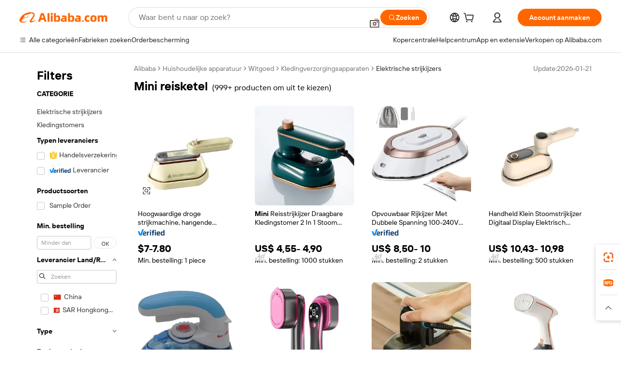

--- FILE ---
content_type: text/html;charset=UTF-8
request_url: https://dutch.alibaba.com/g/mini-travel-iron.html
body_size: 187377
content:

<!-- screen_content -->

    <!-- tangram:5410 begin-->
    <!-- tangram:529998 begin-->
    
<!DOCTYPE html>
<html lang="nl" dir="ltr">
  <head>
        <script>
      window.__BB = {
        scene: window.__bb_scene || 'traffic-free-goods'
      };
      window.__BB.BB_CWV_IGNORE = {
          lcp_element: ['#icbu-buyer-pc-top-banner'],
          lcp_url: ['https://img.alicdn.com/imgextra/i3/O1CN014NTKzW22X8flJKD8S_!!6000000007129-2-tps-526-1062.png'],
        };
      window._timing = {}
      window._timing.first_start = Date.now();
      window.needLoginInspiration = Boolean(false);
      // 变量用于标记页面首次可见时间
      let firstVisibleTime = null;
      if (typeof document.hidden !== 'undefined') {
        // 页面首次加载时直接统计
        if (!document.hidden) {
          firstVisibleTime = Date.now();
          window.__BB_timex = 1
        } else {
          // 页面不可见时监听 visibilitychange 事件
          document.addEventListener('visibilitychange', () => {
            if (!document.hidden) {
              firstVisibleTime = Date.now();
              window.__BB_timex = firstVisibleTime - window.performance.timing.navigationStart
              window.__BB.firstVisibleTime = window.__BB_timex
              console.log("Page became visible after "+ window.__BB_timex + " ms");
            }
          }, { once: true });  // 确保只触发一次
        }
      } else {
        console.warn('Page Visibility API is not supported in this browser.');
      }
    </script>
        <meta name="data-spm" content="a2700">
        <meta name="aplus-xplug" content="NONE">
        <meta name="aplus-icbu-disable-umid" content="1">
        <meta name="google-translate-customization" content="9de59014edaf3b99-22e1cf3b5ca21786-g00bb439a5e9e5f8f-f">
    <meta name="yandex-verification" content="25a76ba8e4443bb3" />
    <meta name="msvalidate.01" content="E3FBF0E89B724C30844BF17C59608E8F" />
    <meta name="viewport" content="width=device-width, initial-scale=1.0, maximum-scale=5.0, user-scalable=yes">
        <link rel="preconnect" href="https://s.alicdn.com/" crossorigin>
    <link rel="dns-prefetch" href="https://s.alicdn.com">
                        <link rel="preload" href="https://s.alicdn.com/@g/alilog/??aplus_plugin_icbufront/index.js,mlog/aplus_v2.js" as="script">
        <link rel="preload" href="https://s.alicdn.com/@img/imgextra/i2/O1CN0153JdbU26g4bILVOyC_!!6000000007690-2-tps-418-58.png" as="image">
        <script>
            window.__APLUS_ABRATE__ = {
        perf_group: 'base64cached',
        scene: "traffic-free-goods",
      };
    </script>
    <meta name="aplus-mmstat-timeout" content="15000">
        <meta content="text/html; charset=utf-8" http-equiv="Content-Type">
          <title>Energiezuinig mini reisketel in gevarieerde ontwerpen - Alibaba.com</title>
      <meta name="keywords" content="mini iron,mini steam iron,mini curling iron">
      <meta name="description" content="Alibaba.com biedt een overvloed aan efficiënte en kwalitatief hoogwaardige mini reisketel. Deze goed ontworpen en robuuste mini reisketel zijn energiebesparend en kosteneffectief.">
            <meta name="pagetiming-rate" content="9">
      <meta name="pagetiming-resource-rate" content="4">
                    <link rel="canonical" href="https://dutch.alibaba.com/g/mini-travel-iron.html">
                              <link rel="alternate" hreflang="fr" href="https://french.alibaba.com/g/mini-travel-iron.html">
                  <link rel="alternate" hreflang="de" href="https://german.alibaba.com/g/mini-travel-iron.html">
                  <link rel="alternate" hreflang="pt" href="https://portuguese.alibaba.com/g/mini-travel-iron.html">
                  <link rel="alternate" hreflang="it" href="https://italian.alibaba.com/g/mini-travel-iron.html">
                  <link rel="alternate" hreflang="es" href="https://spanish.alibaba.com/g/mini-travel-iron.html">
                  <link rel="alternate" hreflang="ru" href="https://russian.alibaba.com/g/mini-travel-iron.html">
                  <link rel="alternate" hreflang="ko" href="https://korean.alibaba.com/g/mini-travel-iron.html">
                  <link rel="alternate" hreflang="ar" href="https://arabic.alibaba.com/g/mini-travel-iron.html">
                  <link rel="alternate" hreflang="ja" href="https://japanese.alibaba.com/g/mini-travel-iron.html">
                  <link rel="alternate" hreflang="tr" href="https://turkish.alibaba.com/g/mini-travel-iron.html">
                  <link rel="alternate" hreflang="th" href="https://thai.alibaba.com/g/mini-travel-iron.html">
                  <link rel="alternate" hreflang="vi" href="https://vietnamese.alibaba.com/g/mini-travel-iron.html">
                  <link rel="alternate" hreflang="nl" href="https://dutch.alibaba.com/g/mini-travel-iron.html">
                  <link rel="alternate" hreflang="he" href="https://hebrew.alibaba.com/g/mini-travel-iron.html">
                  <link rel="alternate" hreflang="id" href="https://indonesian.alibaba.com/g/mini-travel-iron.html">
                  <link rel="alternate" hreflang="hi" href="https://hindi.alibaba.com/g/mini-travel-iron.html">
                  <link rel="alternate" hreflang="en" href="https://www.alibaba.com/showroom/mini-travel-iron.html">
                  <link rel="alternate" hreflang="zh" href="https://chinese.alibaba.com/g/mini-travel-iron.html">
                  <link rel="alternate" hreflang="x-default" href="https://www.alibaba.com/showroom/mini-travel-iron.html">
                                        <script>
      // Aplus 配置自动打点
      var queue = window.goldlog_queue || (window.goldlog_queue = []);
      var tags = ["button", "a", "div", "span", "i", "svg", "input", "li", "tr"];
      queue.push(
        {
          action: 'goldlog.appendMetaInfo',
          arguments: [
            'aplus-auto-exp',
            [
              {
                logkey: '/sc.ug_msite.new_product_exp',
                cssSelector: '[data-spm-exp]',
                props: ["data-spm-exp"],
              },
              {
                logkey: '/sc.ug_pc.seolist_product_exp',
                cssSelector: '.traffic-card-gallery',
                props: ["data-spm-exp"],
              }
            ]
          ]
        }
      )
      queue.push({
        action: 'goldlog.setMetaInfo',
        arguments: ['aplus-auto-clk', JSON.stringify(tags.map(tag =>({
          "logkey": "/sc.ug_msite.new_product_clk",
          tag,
          "filter": "data-spm-clk",
          "props": ["data-spm-clk"]
        })))],
      });
    </script>
  </head>
  <div id="icbu-header"><div id="the-new-header" data-version="4.4.0" data-tnh-auto-exp="tnh-expose" data-scenes="search-products" style="position: relative;background-color: #fff;border-bottom: 1px solid #ddd;box-sizing: border-box; font-family:Inter,SF Pro Text,Roboto,Helvetica Neue,Helvetica,Tahoma,Arial,PingFang SC,Microsoft YaHei;"><div style="display: flex;align-items:center;height: 72px;min-width: 1200px;max-width: 1580px;margin: 0 auto;padding: 0 40px;box-sizing: border-box;"><img style="height: 29px; width: 209px;" src="https://s.alicdn.com/@img/imgextra/i2/O1CN0153JdbU26g4bILVOyC_!!6000000007690-2-tps-418-58.png" alt="" /></div><div style="min-width: 1200px;max-width: 1580px;margin: 0 auto;overflow: hidden;font-size: 14px;display: flex;justify-content: space-between;padding: 0 40px;box-sizing: border-box;"><div style="display: flex; align-items: center; justify-content: space-between"><div style="position: relative; height: 36px; padding: 0 28px 0 20px">All categories</div><div style="position: relative; height: 36px; padding-right: 28px">Featured selections</div><div style="position: relative; height: 36px">Trade Assurance</div></div><div style="display: flex; align-items: center; justify-content: space-between"><div style="position: relative; height: 36px; padding-right: 28px">Buyer Central</div><div style="position: relative; height: 36px; padding-right: 28px">Help Center</div><div style="position: relative; height: 36px; padding-right: 28px">Get the app</div><div style="position: relative; height: 36px">Become a supplier</div></div></div></div></div></div>
  <body data-spm="7724857" style="min-height: calc(100vh + 1px)"><script 
id="beacon-aplus"   
src="//s.alicdn.com/@g/alilog/??aplus_plugin_icbufront/index.js,mlog/aplus_v2.js"
exparams="aplus=async&userid=&aplus&ali_beacon_id=&ali_apache_id=&ali_apache_track=&ali_apache_tracktmp=&eagleeye_traceid=2103000717699152615097407e0879&ip=18%2e117%2e149%2e132&dmtrack_c={ali%5fresin%5ftrace%3dse%5frst%3dnull%7csp%5fviewtype%3dY%7cset%3d3%7cser%3d1007%7cpageId%3dceb9f4599f044f9bb178968d6c70bc0a%7cm%5fpageid%3dnull%7cpvmi%3d601679fc86e14fb4b44501c624f3c37d%7csek%5fsepd%3dmini%2breisketel%7csek%3dmini%2btravel%2biron%7cse%5fpn%3d1%7cp4pid%3d002b0bcd%2da248%2d47a4%2d98bd%2d147dc3c98925%7csclkid%3dnull%7cforecast%5fpost%5fcate%3dnull%7cseo%5fnew%5fuser%5fflag%3dfalse%7ccategoryId%3d609%7cseo%5fsearch%5fmodel%5fupgrade%5fv2%3d2025070801%7cseo%5fmodule%5fcard%5f20240624%3d202406242%7clong%5ftext%5fgoogle%5ftranslate%5fv2%3d2407142%7cseo%5fcontent%5ftd%5fbottom%5ftext%5fupdate%5fkey%3d2025070801%7cseo%5fsearch%5fmodel%5fupgrade%5fv3%3d2025072201%7cdamo%5falt%5freplace%3d2485818%7cseo%5fsearch%5fmodel%5fmulti%5fupgrade%5fv3%3d2025081101%7cwap%5fcross%3d2007659%7cwap%5fcs%5faction%3d2005494%7cAPP%5fVisitor%5fActive%3d26704%7cseo%5fshowroom%5fgoods%5fmix%3d2005244%7cpc%5fcard%5fchore%3d2026011500%7cseo%5fdefault%5fcached%5flong%5ftext%5ffrom%5fnew%5fkeyword%5fstep%3d2024122502%7cshowroom%5fgeneral%5ftemplate%3d2005292%7cshowroom%5freview%3d20230308%7cwap%5fcs%5ftext%3dnull%7cstructured%5fdata%3d2025052702%7cseo%5fmulti%5fstyle%5ftext%5fupdate%3d2511181%7cpc%5fnew%5fheader%3dnull%7cseo%5fmeta%5fcate%5ftemplate%5fv1%3d2025042401%7cseo%5fmeta%5ftd%5fsearch%5fkeyword%5fstep%5fv1%3d2025040999%7cshowroom%5fft%5flong%5ftext%5fbaks%3d80802%7cAPP%5fGrowing%5fBuyer%5fHigh%5fIntent%5fActive%3d25488%7cshowroom%5fpc%5fv2019%3d2104%7cAPP%5fProspecting%5fBuyer%3d26712%7ccache%5fcontrol%3d2481986%7cAPP%5fChurned%5fCore%5fBuyer%3d25463%7cseo%5fdefault%5fcached%5flong%5ftext%5fstep%3d24110802%7camp%5flighthouse%5fscore%5fimage%3d19657%7cseo%5fft%5ftranslate%5fgemini%3d25012003%7cwap%5fnode%5fssr%3d2015725%7cdataphant%5fopen%3d27030%7clongtext%5fmulti%5fstyle%5fexpand%5frussian%3d2510142%7cseo%5flongtext%5fgoogle%5fdata%5fsection%3d25021702%7cindustry%5fpopular%5ffloor%3dnull%7cwap%5fad%5fgoods%5fproduct%5finterval%3dnull%7cseo%5fgoods%5fbootom%5fwholesale%5flink%3d2486162%7cseo%5fmiddle%5fwholesale%5flink%3d2486164%7cseo%5fkeyword%5faatest%3d7%7cft%5flong%5ftext%5fenpand%5fstep2%3d121602%7cseo%5fft%5flongtext%5fexpand%5fstep3%3d25012102%7cseo%5fwap%5fheadercard%3d2006288%7cAPP%5fChurned%5fInactive%5fVisitor%3d25497%7cAPP%5fGrowing%5fBuyer%5fHigh%5fIntent%5fInactive%3d25484%7cseo%5fmeta%5ftd%5fmulti%5fkey%3d2025061801%7ctop%5frecommend%5f20250120%3d202501201%7clongtext%5fmulti%5fstyle%5fexpand%5ffrench%5fcopy%3d25091802%7clongtext%5fmulti%5fstyle%5fexpand%5ffrench%5fcopy%5fcopy%3d25092502%7cseo%5ffloor%5fexp%3dnull%7cseo%5fshowroom%5falgo%5flink%3d17764%7cseo%5fmeta%5ftd%5faib%5fgeneral%5fkey%3d2025091900%7ccountry%5findustry%3d202311033%7cshowroom%5fft%5flong%5ftext%5fenpand%5fstep1%3d101102%7cseo%5fshowroom%5fnorel%3dnull%7cplp%5fstyle%5f25%5fpc%3d202505222%7cseo%5fggs%5flayer%3d10010%7cquery%5fmutil%5flang%5ftranslate%3d2025060300%7cseo%5fsearch%5fmulti%5fsearch%5ftype%5fv2%3d2026012201%7cAPP%5fChurned%5fBuyer%3d25468%7cstream%5frender%5fperf%5fopt%3d2309181%7cwap%5fgoods%3d2007383%7cseo%5fshowroom%5fsimilar%5f20240614%3d202406142%7cchinese%5fopen%3d6307%7cquery%5fgpt%5ftranslate%3d20240820%7cad%5fproduct%5finterval%3dnull%7camp%5fto%5fpwa%3d2007359%7cplp%5faib%5fmulti%5fai%5fmeta%3d20250401%7cwap%5fsupplier%5fcontent%3dnull%7cpc%5ffree%5frefactoring%3d20220315%7cAPP%5fGrowing%5fBuyer%5fInactive%3d25476%7csso%5foem%5ffloor%3dnull%7cseo%5fpc%5fnew%5fview%5f20240807%3d202408072%7cseo%5fbottom%5ftext%5fentity%5fkey%5fcopy%3d2025062400%7cstream%5frender%3d433763%7cseo%5fmodule%5fcard%5f20240424%3d202404241%7cseo%5ftitle%5freplace%5f20191226%3d5841%7clongtext%5fmulti%5fstyle%5fexpand%3d25090802%7cgoogleweblight%3d6516%7clighthouse%5fbase64%3d2005760%7cAPP%5fProspecting%5fBuyer%5fActive%3d26715%7cad%5fgoods%5fproduct%5finterval%3dnull%7cseo%5fbottom%5fdeep%5fextend%5fkw%5fkey%3d2025071101%7clongtext%5fmulti%5fstyle%5fexpand%5fturkish%3d25102802%7cilink%5fuv%3d20240911%7cwap%5flist%5fwakeup%3d2005832%7ctpp%5fcrosslink%5fpc%3d20205311%7cseo%5ftop%5fbooth%3d18501%7cAPP%5fGrowing%5fBuyer%5fLess%5fActive%3d25472%7cseo%5fsearch%5fmodel%5fupgrade%5frank%3d2025092401%7cgoodslayer%3d7977%7cft%5flong%5ftext%5ftranslate%5fexpand%5fstep1%3d24110802%7cseo%5fheaderstyle%5ftraffic%5fkey%5fv1%3d2025072100%7ccrosslink%5fswitch%3d2008141%7cp4p%5foutline%3d20240328%7cseo%5fmeta%5ftd%5faib%5fv2%5fkey%3d2025091801%7crts%5fmulti%3d2008404%7cseo%5fad%5foptimization%5fkey%5fv2%3d2025072300%7cAPP%5fVisitor%5fLess%5fActive%3d26698%7cseo%5fsearch%5franker%5fid%3d2025112400%7cplp%5fstyle%5f25%3d202505192%7ccdn%5fvm%3d2007368%7cwap%5fad%5fproduct%5finterval%3dnull%7cseo%5fsearch%5fmodel%5fmulti%5fupgrade%5frank%3d2025092401%7cpc%5fcard%5fshare%3d2025081201%7cAPP%5fGrowing%5fBuyer%5fHigh%5fIntent%5fLess%5fActive%3d25479%7cgoods%5ftitle%5fsubstitute%3d9618%7cwap%5fscreen%5fexp%3d2025081400%7creact%5fheader%5ftest%3d202502182%7cpc%5fcs%5fcolor%3dnull%7cshowroom%5fft%5flong%5ftext%5ftest%3d72502%7cone%5ftap%5flogin%5fABTest%3d202308153%7cseo%5fhyh%5fshow%5ftags%3d9867%7cplp%5fstructured%5fdata%3d2508182%7cguide%5fdelete%3d2008526%7cseo%5findustry%5ftemplate%3dnull%7cseo%5fmeta%5ftd%5fmulti%5fes%5fkey%3d2025073101%7cseo%5fshowroom%5fdata%5fmix%3d19888%7csso%5ftop%5franking%5ffloor%3d20031%7cseo%5ftd%5fdeep%5fupgrade%5fkey%5fv3%3d2025081101%7cwap%5fue%5fone%3d2025111401%7cshowroom%5fto%5frts%5flink%3d2008480%7ccountrysearch%5ftest%3dnull%7cseo%5fplp%5fdate%5fv2%3d2025102702%7cchannel%5famp%5fto%5fpwa%3d2008435%7cseo%5fmulti%5fstyles%5flong%5ftext%3d2503172%7cseo%5fmeta%5ftext%5fmutli%5fcate%5ftemplate%5fv1%3d2025080800%7cseo%5fdefault%5fcached%5fmutil%5flong%5ftext%5fstep%3d24110436%7cseo%5faction%5fpoint%5ftype%3d22823%7cseo%5faib%5ftd%5flaunch%5f20240828%5fcopy%3d202408282%7cseo%5fshowroom%5fwholesale%5flink%3d2486142%7cseo%5fperf%5fimprove%3d2023999%7cseo%5fwap%5flist%5fbounce%5f01%3d2063%7cseo%5fwap%5flist%5fbounce%5f02%3d2128%7cAPP%5fGrowing%5fBuyer%5fActive%3d25492%7cvideolayer%3dnull%7cvideo%5fplay%3dnull%7cwap%5fcard%5fchore%3d2026011600%7cAPP%5fChurned%5fMember%5fInactive%3d25501%7cseo%5fgoogle%5fnew%5fstruct%3d438326%7cicbu%5falgo%5fp4p%5fseo%5fad%3d2025072300%7ctpp%5ftrace%3dseoKeyword%2dseoKeyword%5fv3%2dproduct%2dPRODUCT%5fFAIL}&pageid=12759584210310771769915261&hn=ensearchweb033003016119%2erg%2dus%2deast%2eus68&asid=AQAAAAB9w35phyzyZAAAAAA0JMlzJK3LSw==&treq=&tres=" async>
</script>
            <style>body{background-color:white;}.no-scrollbar.il-sticky.il-top-0.il-max-h-\[100vh\].il-w-\[200px\].il-flex-shrink-0.il-flex-grow-0.il-overflow-y-scroll{background-color:#FFF;padding-left:12px}</style>
                    <!-- tangram:530006 begin-->
<!--  -->
 <style>
   @keyframes il-spin {
     to {
       transform: rotate(360deg);
     }
   }
   @keyframes il-pulse {
     50% {
       opacity: 0.5;
     }
   }
   .traffic-card-gallery {display: flex;position: relative;flex-direction: column;justify-content: flex-start;border-radius: 0.5rem;background-color: #fff;padding: 0.5rem 0.5rem 1rem;overflow: hidden;font-size: 0.75rem;line-height: 1rem;}
   .traffic-card-list {display: flex;position: relative;flex-direction: row;justify-content: flex-start;border-bottom-width: 1px;background-color: #fff;padding: 1rem;height: 292px;overflow: hidden;font-size: 0.75rem;line-height: 1rem;}
   .product-price {
     b {
       font-size: 22px;
     }
   }
   .skel-loading {
       animation: il-pulse 2s cubic-bezier(0.4, 0, 0.6, 1) infinite;background-color: hsl(60, 4.8%, 95.9%);
   }
 </style>
<div id="first-cached-card">
  <div style="box-sizing:border-box;display: flex;position: absolute;left: 0;right: 0;margin: 0 auto;z-index: 1;min-width: 1200px;max-width: 1580px;padding: 0.75rem 3.25rem 0;pointer-events: none;">
    <!--页面左侧区域-->
    <div style="width: 200px;padding-top: 1rem;padding-left:12px; background-color: #fff;border-radius: 0.25rem">
      <div class="skel-loading" style="height: 1.5rem;width: 50%;border-radius: 0.25rem;"></div>
      <div style="margin-top: 1rem;margin-bottom: 1rem;">
        <div class="skel-loading" style="height: 1rem;width: calc(100% * 5 / 6);"></div>
        <div
          class="skel-loading"
          style="margin-top: 1rem;height: 1rem;width: calc(100% * 8 / 12);"
        ></div>
        <div class="skel-loading" style="margin-top: 1rem;height: 1rem;width: 75%;"></div>
        <div
          class="skel-loading"
          style="margin-top: 1rem;height: 1rem;width: calc(100% * 7 / 12);"
        ></div>
      </div>
      <div class="skel-loading" style="height: 1.5rem;width: 50%;border-radius: 0.25rem;"></div>
      <div style="margin-top: 1rem;margin-bottom: 1rem;">
        <div class="skel-loading" style="height: 1rem;width: calc(100% * 5 / 6);"></div>
        <div
          class="skel-loading"
          style="margin-top: 1rem;height: 1rem;width: calc(100% * 8 / 12);"
        ></div>
        <div class="skel-loading" style="margin-top: 1rem;height: 1rem;width: 75%;"></div>
        <div
          class="skel-loading"
          style="margin-top: 1rem;height: 1rem;width: calc(100% * 7 / 12);"
        ></div>
      </div>
      <div class="skel-loading" style="height: 1.5rem;width: 50%;border-radius: 0.25rem;"></div>
      <div style="margin-top: 1rem;margin-bottom: 1rem;">
        <div class="skel-loading" style="height: 1rem;width: calc(100% * 5 / 6);"></div>
        <div
          class="skel-loading"
          style="margin-top: 1rem;height: 1rem;width: calc(100% * 8 / 12);"
        ></div>
        <div class="skel-loading" style="margin-top: 1rem;height: 1rem;width: 75%;"></div>
        <div
          class="skel-loading"
          style="margin-top: 1rem;height: 1rem;width: calc(100% * 7 / 12);"
        ></div>
      </div>
      <div class="skel-loading" style="height: 1.5rem;width: 50%;border-radius: 0.25rem;"></div>
      <div style="margin-top: 1rem;margin-bottom: 1rem;">
        <div class="skel-loading" style="height: 1rem;width: calc(100% * 5 / 6);"></div>
        <div
          class="skel-loading"
          style="margin-top: 1rem;height: 1rem;width: calc(100% * 8 / 12);"
        ></div>
        <div class="skel-loading" style="margin-top: 1rem;height: 1rem;width: 75%;"></div>
        <div
          class="skel-loading"
          style="margin-top: 1rem;height: 1rem;width: calc(100% * 7 / 12);"
        ></div>
      </div>
      <div class="skel-loading" style="height: 1.5rem;width: 50%;border-radius: 0.25rem;"></div>
      <div style="margin-top: 1rem;margin-bottom: 1rem;">
        <div class="skel-loading" style="height: 1rem;width: calc(100% * 5 / 6);"></div>
        <div
          class="skel-loading"
          style="margin-top: 1rem;height: 1rem;width: calc(100% * 8 / 12);"
        ></div>
        <div class="skel-loading" style="margin-top: 1rem;height: 1rem;width: 75%;"></div>
        <div
          class="skel-loading"
          style="margin-top: 1rem;height: 1rem;width: calc(100% * 7 / 12);"
        ></div>
      </div>
      <div class="skel-loading" style="height: 1.5rem;width: 50%;border-radius: 0.25rem;"></div>
      <div style="margin-top: 1rem;margin-bottom: 1rem;">
        <div class="skel-loading" style="height: 1rem;width: calc(100% * 5 / 6);"></div>
        <div
          class="skel-loading"
          style="margin-top: 1rem;height: 1rem;width: calc(100% * 8 / 12);"
        ></div>
        <div class="skel-loading" style="margin-top: 1rem;height: 1rem;width: 75%;"></div>
        <div
          class="skel-loading"
          style="margin-top: 1rem;height: 1rem;width: calc(100% * 7 / 12);"
        ></div>
      </div>
    </div>
    <!--页面主体区域-->
    <div style="flex: 1 1 0%; overflow: hidden;padding: 0.5rem 0.5rem 0.5rem 1.5rem">
      <div style="height: 1.25rem;margin-bottom: 1rem;"></div>
      <!-- keywords -->
      <div style="margin-bottom: 1rem;height: 1.75rem;font-weight: 700;font-size: 1.25rem;line-height: 1.75rem;"></div>
      <!-- longtext -->
            <div style="width: 26%;pointer-events: auto">
        <div class="traffic-card-gallery">
          <!-- ProductImage -->
          <a href="//www.alibaba.com/product-detail/High-Quality-Dry-Iron-Hanging-Ironing_1600685715770.html?from=SEO" target="_blank" style="position: relative;margin-bottom: 0.5rem;aspect-ratio: 1;overflow: hidden;">
            <div style="display: flex; overflow: hidden">
              <div style="position: relative;margin: 0;width: 100%;min-width: 0;flex-shrink: 0;flex-grow: 0;flex-basis: 100%;padding: 0;">
                <img style="position: relative; aspect-ratio: 1; width: 100%" src="[data-uri]" loading="eager" />
                <div style="position: absolute;left: 0;bottom: 0;right: 0;top: 0;background-color: #000;opacity: 0.05;"></div>
              </div>
            </div>
          </a>
          <div style="display: flex;flex: 1 1 0%;flex-direction: column;justify-content: space-between;">
            <div>
              <a class="skel-loading" style="margin-top: 0.5rem;display:inline-block;width:100%;height:1rem;" href="//www.alibaba.com/product-detail/High-Quality-Dry-Iron-Hanging-Ironing_1600685715770.html" target="_blank"></a>
              <a class="skel-loading" style="margin-top: 0.125rem;display:inline-block;width:100%;height:1rem;" href="//www.alibaba.com/product-detail/High-Quality-Dry-Iron-Hanging-Ironing_1600685715770.html" target="_blank"></a>
              <div class="skel-loading" style="margin-top: 0.25rem;height:1.625rem;width:75%"></div>
              <div class="skel-loading" style="margin-top: 0.5rem;height: 1rem;width:50%"></div>
              <div class="skel-loading" style="margin-top:0.25rem;height:1rem;width:25%"></div>
            </div>
          </div>

        </div>
      </div>

    </div>
  </div>
</div>
<!-- tangram:530006 end-->
            <style>.component-left-filter-callback{display:flex;position:relative;margin-top:10px;height:1200px}.component-left-filter-callback img{width:200px}.component-left-filter-callback i{position:absolute;top:5%;inset-inline-start:50%}.related-search-wrapper{padding:var(--spacing-pc-s);--tw-bg-opacity: 1;background-color:rgba(255,255,255,var(--tw-bg-opacity, 1))}.related-search-wrapper .related-search-box{margin:12px 16px}.related-search-wrapper .related-search-box .related-search-title{display:inline;float:start;color:#666;word-wrap:break-word;margin-inline-end:12px;width:13%}.related-search-wrapper .related-search-box .related-search-content{display:flex;flex-wrap:wrap}.related-search-wrapper .related-search-box .related-search-content .related-search-link{margin-inline-end:12px;width:23%;overflow:hidden;color:#666;text-overflow:ellipsis;white-space:nowrap}.product-title img{margin-inline-end:var(--spacing-pc-s);display:inline-block;height:var(--spacing-pc-l);vertical-align:sub}.product-price b{font-size:22px}.similar-icon{position:absolute;bottom:12px;z-index:2;inset-inline-end:12px}.rfq-card{display:inline-block;position:relative;box-sizing:border-box;margin-bottom:36px}.rfq-card .rfq-card-content{display:flex;position:relative;flex-direction:column;align-items:flex-start;background-size:cover;background-color:#fff;padding:12px;width:100%;height:100%}.rfq-card .rfq-card-content .rfq-card-icon{margin-top:50px}.rfq-card .rfq-card-content .rfq-card-icon img{width:45px}.rfq-card .rfq-card-content .rfq-card-top-title{margin-top:14px;color:#222;font-weight:400;font-size:16px}.rfq-card .rfq-card-content .rfq-card-title{margin-top:24px;color:#333;font-weight:800;font-size:20px}.rfq-card .rfq-card-content .rfq-card-input-box{margin-top:24px;width:100%}.rfq-card .rfq-card-content .rfq-card-input-box textarea{box-sizing:border-box;border:1px solid #ddd;border-radius:4px;background-color:#fff;padding:9px 12px;width:100%;height:88px;resize:none;color:#666;font-weight:400;font-size:13px;font-family:inherit}.rfq-card .rfq-card-content .rfq-card-button{margin-top:24px;border:1px solid #666;border-radius:16px;background-color:#fff;width:67%;color:#000;font-weight:700;font-size:14px;line-height:30px;text-align:center}[data-modulename^=ProductList-] div{contain-intrinsic-size:auto 500px}.traffic-card-gallery:hover{z-index:10}.traffic-card-gallery{position:relative;display:flex;flex-direction:column;justify-content:flex-start;overflow:hidden;border-radius:var(--radius-pc-m);--tw-bg-opacity: 1;background-color:rgba(255,255,255,var(--tw-bg-opacity, 1));padding:var(--spacing-pc-s);font-size:var(--text-pc-caption-size);line-height:var(--text-pc-caption-line-height);transition-property:box-shadow;transition-timing-function:cubic-bezier(.4,0,.2,1);transition-duration:.15s;transition-duration:var(--duration-short4);animation-duration:var(--duration-short4)}.traffic-card-list{position:relative;display:flex;height:292px;flex-direction:row;justify-content:flex-start;overflow:hidden;border-bottom-width:1px;--tw-bg-opacity: 1;background-color:rgba(255,255,255,var(--tw-bg-opacity, 1));padding:var(--spacing-pc-l);font-size:var(--text-pc-caption-size);line-height:var(--text-pc-caption-line-height)}.traffic-card-g-industry{position:relative;border-radius:var(--radius-pc-s);--tw-bg-opacity: 1;background-color:rgba(255,255,255,var(--tw-bg-opacity, 1));padding-bottom:var(--spacing-pc-m);padding-inline-end:var(--spacing-pc-m);padding-inline-start:var(--spacing-pc-m);padding-top:var(--spacing-pc-xl);font-size:var(--text-pc-body-size);line-height:var(--text-pc-body-line-height)}.module-filter-section-wrapper{max-height:none!important;overflow-x:hidden}:root{--color-brand-secondary: #FA6400;--color-semantic-promotion: #DE0505;--color-neutral-text: #222;--color-neutral-placeholder: #767676;--color-neutral-border: #DDD;--color-neutral-background: #F4F4F4;--color-neutral-container: #F8F8F8;--color-neutral-white: #FFF;--font-weight-regular: 400;--font-weight-semibold: 600;--font-weight-bold: 700;--duration-short4: .2s;--duration-medium2: .3s;--easing-in-out: cubic-bezier(.2, 0, .38, 1);--text-pc-display-s-size: 28px;--text-pc-display-s-line-height: 38px;--text-pc-heading-l-size: 24px;--text-pc-heading-l-line-height: 32px;--text-pc-heading-m-size: 20px;--text-pc-heading-m-line-height: 26px;--text-pc-heading-s-size: 16px;--text-pc-heading-s-line-height: 22px;--text-pc-body-size: 14px;--text-pc-body-line-height: 18px;--text-pc-caption-size: 12px;--text-pc-caption-line-height: 16px;--spacing-pc-none: 0px;--spacing-pc-xxs: 2px;--spacing-pc-xs: 4px;--spacing-pc-s: 8px;--spacing-pc-m: 12px;--spacing-pc-l: 16px;--spacing-pc-xl: 20px;--spacing-pc-xxl: 24px;--spacing-pc-3xl: 28px;--spacing-pc-4xl: 32px;--spacing-pc-5xl: 36px;--spacing-pc-6xl: 40px;--spacing-pc-7xl: 48px;--radius-pc-none: 0px;--radius-pc-xxs: 2px;--radius-pc-xs: 4px;--radius-pc-s: 8px;--radius-pc-m: 12px;--radius-pc-l: 16px;--radius-pc-full: 9999px;--shadow-pc-s: 0px 0px 4px 0px rgba(0, 0, 0, .05), 0px 1px 10px 0px rgba(0, 0, 0, .07)}*,:before,:after{--tw-translate-x: 0;--tw-translate-y: 0;--tw-rotate: 0;--tw-skew-x: 0;--tw-skew-y: 0;--tw-scale-x: 1;--tw-scale-y: 1;--tw-ring-inset: ;--tw-ring-offset-width: 0px;--tw-ring-offset-color: #fff;--tw-ring-color: rgba(59, 130, 246, .5);--tw-ring-offset-shadow: 0 0 rgba(0,0,0,0);--tw-ring-shadow: 0 0 rgba(0,0,0,0);--tw-shadow: 0 0 rgba(0,0,0,0)}::backdrop{--tw-translate-x: 0;--tw-translate-y: 0;--tw-rotate: 0;--tw-skew-x: 0;--tw-skew-y: 0;--tw-scale-x: 1;--tw-scale-y: 1;--tw-ring-inset: ;--tw-ring-offset-width: 0px;--tw-ring-offset-color: #fff;--tw-ring-color: rgba(59, 130, 246, .5);--tw-ring-offset-shadow: 0 0 rgba(0,0,0,0);--tw-ring-shadow: 0 0 rgba(0,0,0,0);--tw-shadow: 0 0 rgba(0,0,0,0)}/*! tailwindcss v3.4.17 | MIT License | https://tailwindcss.com
 */*,:before,:after{box-sizing:border-box;border-width:0;border-style:solid;border-color:#e5e7eb}html,:host{line-height:1.5;-webkit-text-size-adjust:100%;-moz-tab-size:4;-o-tab-size:4;tab-size:4;font-family:Alibaba B2B Sans,-apple-system,BlinkMacSystemFont,Segoe UI,Roboto,Helvetica Neue,Arial,sans-serif;font-feature-settings:normal;font-variation-settings:normal;-webkit-tap-highlight-color:transparent}body{margin:0;line-height:inherit}hr{height:0;color:inherit;border-top-width:1px}abbr:where([title]){text-decoration:underline;-webkit-text-decoration:underline dotted;text-decoration:underline dotted}h1,h2,h3,h4,h5,h6{font-size:inherit;font-weight:inherit}a{color:inherit;text-decoration:inherit}b,strong{font-weight:bolder}code,kbd,samp,pre{font-family:ui-monospace,SFMono-Regular,Menlo,Monaco,Consolas,Liberation Mono,Courier New,monospace;font-feature-settings:normal;font-variation-settings:normal;font-size:1em}small{font-size:80%}sub,sup{font-size:75%;line-height:0;position:relative;vertical-align:baseline}sub{bottom:-.25em}sup{top:-.5em}table{text-indent:0;border-color:inherit;border-collapse:collapse}button,input,optgroup,select,textarea{font-family:inherit;font-feature-settings:inherit;font-variation-settings:inherit;font-size:100%;font-weight:inherit;line-height:inherit;letter-spacing:inherit;color:inherit;margin:0;padding:0}button,select{text-transform:none}button,input:where([type=button]),input:where([type=reset]),input:where([type=submit]){-webkit-appearance:button;background-color:transparent;background-image:none}:-moz-focusring{outline:auto}:-moz-ui-invalid{box-shadow:none}progress{vertical-align:baseline}::-webkit-inner-spin-button,::-webkit-outer-spin-button{height:auto}[type=search]{-webkit-appearance:textfield;outline-offset:-2px}::-webkit-search-decoration{-webkit-appearance:none}::-webkit-file-upload-button{-webkit-appearance:button;font:inherit}summary{display:list-item}blockquote,dl,dd,h1,h2,h3,h4,h5,h6,hr,figure,p,pre{margin:0}fieldset{margin:0;padding:0}legend{padding:0}ol,ul,menu{list-style:none;margin:0;padding:0}dialog{padding:0}textarea{resize:vertical}input::-moz-placeholder,textarea::-moz-placeholder{opacity:1;color:#9ca3af}input::placeholder,textarea::placeholder{opacity:1;color:#9ca3af}button,[role=button]{cursor:pointer}:disabled{cursor:default}img,svg,video,canvas,audio,iframe,embed,object{display:block;vertical-align:middle}img,video{max-width:100%;height:auto}[hidden]:where(:not([hidden=until-found])){display:none}.il-sr-only{position:absolute;width:1px;height:1px;padding:0;margin:-1px;overflow:hidden;clip:rect(0,0,0,0);white-space:nowrap;border-width:0}.il-pointer-events-none{pointer-events:none}.il-invisible{visibility:hidden}.il-fixed{position:fixed}.il-absolute{position:absolute}.il-relative{position:relative}.il-sticky{position:sticky}.il-inset-0{inset:var(--spacing-pc-none)}.il--bottom-12{bottom:calc(var(--spacing-pc-7xl) * -1)}.il--top-12{top:calc(var(--spacing-pc-7xl) * -1)}.il-bottom-0{bottom:var(--spacing-pc-none)}.il-bottom-10{bottom:var(--spacing-pc-6xl)}.il-bottom-2{bottom:var(--spacing-pc-s)}.il-bottom-3{bottom:var(--spacing-pc-m)}.il-bottom-4{bottom:var(--spacing-pc-l)}.il-end-0{inset-inline-end:var(--spacing-pc-none)}.il-end-2{inset-inline-end:var(--spacing-pc-s)}.il-end-3{inset-inline-end:var(--spacing-pc-m)}.il-end-4{inset-inline-end:var(--spacing-pc-l)}.il-left-0{left:var(--spacing-pc-none)}.il-left-3{left:var(--spacing-pc-m)}.il-right-0{right:var(--spacing-pc-none)}.il-right-2{right:var(--spacing-pc-s)}.il-right-3{right:var(--spacing-pc-m)}.il-start-0{inset-inline-start:var(--spacing-pc-none)}.il-start-1\/2{inset-inline-start:50%}.il-start-2{inset-inline-start:var(--spacing-pc-s)}.il-start-3{inset-inline-start:var(--spacing-pc-m)}.il-start-\[50\%\]{inset-inline-start:50%}.il-top-0{top:var(--spacing-pc-none)}.il-top-1\/2{top:50%}.il-top-16{top:64px}.il-top-4{top:var(--spacing-pc-l)}.il-top-\[50\%\]{top:50%}.il-top-full{top:100%}.il-z-0{z-index:0}.il-z-10{z-index:10}.il-z-50{z-index:50}.il-z-\[1\]{z-index:1}.il-z-\[9999\]{z-index:9999}.il-col-span-4{grid-column:span 4 / span 4}.il-m-0{margin:var(--spacing-pc-none)}.il-m-3{margin:var(--spacing-pc-m)}.il-m-auto{margin:auto}.il-mx-auto{margin-left:auto;margin-right:auto}.il-my-3{margin-top:var(--spacing-pc-m);margin-bottom:var(--spacing-pc-m)}.il-my-5{margin-top:var(--spacing-pc-xl);margin-bottom:var(--spacing-pc-xl)}.il-my-auto{margin-top:auto;margin-bottom:auto}.\!il-mb-4{margin-bottom:var(--spacing-pc-l)!important}.il--mt-4{margin-top:calc(var(--spacing-pc-l) * -1)}.il-mb-0{margin-bottom:var(--spacing-pc-none)}.il-mb-1{margin-bottom:var(--spacing-pc-xs)}.il-mb-2{margin-bottom:var(--spacing-pc-s)}.il-mb-3{margin-bottom:var(--spacing-pc-m)}.il-mb-4{margin-bottom:var(--spacing-pc-l)}.il-mb-5{margin-bottom:var(--spacing-pc-xl)}.il-mb-6{margin-bottom:var(--spacing-pc-xxl)}.il-mb-8{margin-bottom:var(--spacing-pc-4xl)}.il-mb-\[-0\.75rem\]{margin-bottom:-.75rem}.il-mb-\[0\.125rem\]{margin-bottom:.125rem}.il-me-1{margin-inline-end:var(--spacing-pc-xs)}.il-me-2{margin-inline-end:var(--spacing-pc-s)}.il-me-3{margin-inline-end:var(--spacing-pc-m)}.il-me-\[2px\]{margin-inline-end:2px}.il-me-auto{margin-inline-end:auto}.il-mr-0\.5{margin-right:var(--spacing-pc-xxs)}.il-mr-1{margin-right:var(--spacing-pc-xs)}.il-mr-2{margin-right:var(--spacing-pc-s)}.il-ms-1{margin-inline-start:var(--spacing-pc-xs)}.il-ms-4{margin-inline-start:var(--spacing-pc-l)}.il-ms-5{margin-inline-start:var(--spacing-pc-xl)}.il-ms-8{margin-inline-start:var(--spacing-pc-4xl)}.il-ms-\[\.375rem\]{margin-inline-start:.375rem}.il-ms-auto{margin-inline-start:auto}.il-mt-0{margin-top:var(--spacing-pc-none)}.il-mt-0\.5{margin-top:var(--spacing-pc-xxs)}.il-mt-1{margin-top:var(--spacing-pc-xs)}.il-mt-2{margin-top:var(--spacing-pc-s)}.il-mt-3{margin-top:var(--spacing-pc-m)}.il-mt-4{margin-top:var(--spacing-pc-l)}.il-mt-6{margin-top:var(--spacing-pc-xxl)}.il-line-clamp-1{overflow:hidden;display:-webkit-box;-webkit-box-orient:vertical;-webkit-line-clamp:1}.il-line-clamp-2{overflow:hidden;display:-webkit-box;-webkit-box-orient:vertical;-webkit-line-clamp:2}.il-line-clamp-6{overflow:hidden;display:-webkit-box;-webkit-box-orient:vertical;-webkit-line-clamp:6}.il-inline-block{display:inline-block}.il-inline{display:inline}.il-flex{display:flex}.il-inline-flex{display:inline-flex}.il-grid{display:grid}.il-aspect-square{aspect-ratio:1 / 1}.il-size-5{width:var(--spacing-pc-xl);height:var(--spacing-pc-xl)}.il-h-1{height:var(--spacing-pc-xs)}.il-h-10{height:var(--spacing-pc-6xl)}.il-h-11{height:44px}.il-h-20{height:80px}.il-h-24{height:96px}.il-h-3{height:var(--spacing-pc-m)}.il-h-3\.5{height:14px}.il-h-4{height:var(--spacing-pc-l)}.il-h-40{height:160px}.il-h-6{height:var(--spacing-pc-xxl)}.il-h-8{height:var(--spacing-pc-4xl)}.il-h-9{height:var(--spacing-pc-5xl)}.il-h-\[10px\]{height:10px}.il-h-\[150px\]{height:150px}.il-h-\[152px\]{height:152px}.il-h-\[18\.25rem\]{height:18.25rem}.il-h-\[292px\]{height:292px}.il-h-\[600px\]{height:600px}.il-h-auto{height:auto}.il-h-fit{height:-moz-fit-content;height:fit-content}.il-h-full{height:100%}.il-h-screen{height:100vh}.il-max-h-\[100vh\]{max-height:100vh}.il-w-1\/2{width:50%}.il-w-10{width:var(--spacing-pc-6xl)}.il-w-10\/12{width:83.333333%}.il-w-24{width:96px}.il-w-4{width:var(--spacing-pc-l)}.il-w-6{width:var(--spacing-pc-xxl)}.il-w-64{width:256px}.il-w-7\/12{width:58.333333%}.il-w-72{width:288px}.il-w-8{width:var(--spacing-pc-4xl)}.il-w-8\/12{width:66.666667%}.il-w-9{width:var(--spacing-pc-5xl)}.il-w-9\/12{width:75%}.il-w-\[15px\]{width:15px}.il-w-\[200px\]{width:200px}.il-w-\[84px\]{width:84px}.il-w-auto{width:auto}.il-w-fit{width:-moz-fit-content;width:fit-content}.il-w-full{width:100%}.il-w-screen{width:100vw}.il-min-w-0{min-width:var(--spacing-pc-none)}.il-min-w-3{min-width:var(--spacing-pc-m)}.il-min-w-\[1200px\]{min-width:1200px}.il-max-w-\[1000px\]{max-width:1000px}.il-max-w-\[1580px\]{max-width:1580px}.il-max-w-full{max-width:100%}.il-max-w-lg{max-width:32rem}.il-flex-1{flex:1 1 0%}.il-flex-shrink-0,.il-shrink-0{flex-shrink:0}.il-flex-grow-0,.il-grow-0{flex-grow:0}.il-basis-24{flex-basis:96px}.il-basis-full{flex-basis:100%}.il-origin-\[--radix-tooltip-content-transform-origin\]{transform-origin:var(--radix-tooltip-content-transform-origin)}.il-origin-center{transform-origin:center}.il--translate-x-1\/2{--tw-translate-x: -50%;transform:translate(var(--tw-translate-x),var(--tw-translate-y)) rotate(var(--tw-rotate)) skew(var(--tw-skew-x)) skewY(var(--tw-skew-y)) scaleX(var(--tw-scale-x)) scaleY(var(--tw-scale-y))}.il--translate-y-1\/2{--tw-translate-y: -50%;transform:translate(var(--tw-translate-x),var(--tw-translate-y)) rotate(var(--tw-rotate)) skew(var(--tw-skew-x)) skewY(var(--tw-skew-y)) scaleX(var(--tw-scale-x)) scaleY(var(--tw-scale-y))}.il-translate-x-\[-50\%\]{--tw-translate-x: -50%;transform:translate(var(--tw-translate-x),var(--tw-translate-y)) rotate(var(--tw-rotate)) skew(var(--tw-skew-x)) skewY(var(--tw-skew-y)) scaleX(var(--tw-scale-x)) scaleY(var(--tw-scale-y))}.il-translate-y-\[-50\%\]{--tw-translate-y: -50%;transform:translate(var(--tw-translate-x),var(--tw-translate-y)) rotate(var(--tw-rotate)) skew(var(--tw-skew-x)) skewY(var(--tw-skew-y)) scaleX(var(--tw-scale-x)) scaleY(var(--tw-scale-y))}.il-rotate-90{--tw-rotate: 90deg;transform:translate(var(--tw-translate-x),var(--tw-translate-y)) rotate(var(--tw-rotate)) skew(var(--tw-skew-x)) skewY(var(--tw-skew-y)) scaleX(var(--tw-scale-x)) scaleY(var(--tw-scale-y))}@keyframes il-pulse{50%{opacity:.5}}.il-animate-pulse{animation:il-pulse 2s cubic-bezier(.4,0,.6,1) infinite}@keyframes il-spin{to{transform:rotate(360deg)}}.il-animate-spin{animation:il-spin 1s linear infinite}.il-cursor-pointer{cursor:pointer}.il-list-disc{list-style-type:disc}.il-grid-cols-2{grid-template-columns:repeat(2,minmax(0,1fr))}.il-grid-cols-4{grid-template-columns:repeat(4,minmax(0,1fr))}.il-flex-row{flex-direction:row}.il-flex-col{flex-direction:column}.il-flex-col-reverse{flex-direction:column-reverse}.il-flex-wrap{flex-wrap:wrap}.il-flex-nowrap{flex-wrap:nowrap}.il-items-start{align-items:flex-start}.il-items-center{align-items:center}.il-items-baseline{align-items:baseline}.il-justify-start{justify-content:flex-start}.il-justify-end{justify-content:flex-end}.il-justify-center{justify-content:center}.il-justify-between{justify-content:space-between}.il-gap-0\.5{gap:var(--spacing-pc-xxs)}.il-gap-1{gap:var(--spacing-pc-xs)}.il-gap-1\.5{gap:6px}.il-gap-10{gap:var(--spacing-pc-6xl)}.il-gap-2{gap:var(--spacing-pc-s)}.il-gap-3{gap:var(--spacing-pc-m)}.il-gap-4{gap:var(--spacing-pc-l)}.il-gap-8{gap:var(--spacing-pc-4xl)}.il-gap-\[\.0938rem\]{gap:.0938rem}.il-gap-\[\.375rem\]{gap:.375rem}.il-gap-\[0\.125rem\]{gap:.125rem}.\!il-gap-x-3{-moz-column-gap:var(--spacing-pc-m)!important;column-gap:var(--spacing-pc-m)!important}.\!il-gap-x-5{-moz-column-gap:var(--spacing-pc-xl)!important;column-gap:var(--spacing-pc-xl)!important}.\!il-gap-y-5{row-gap:var(--spacing-pc-xl)!important}.il-space-y-1\.5>:not([hidden])~:not([hidden]){--tw-space-y-reverse: 0;margin-top:calc(6px * (1 - var(--tw-space-y-reverse)));margin-top:calc(6px * calc(1 - var(--tw-space-y-reverse)));margin-bottom:calc(6px * var(--tw-space-y-reverse))}.il-space-y-4>:not([hidden])~:not([hidden]){--tw-space-y-reverse: 0;margin-top:calc(var(--spacing-pc-l) * (1 - var(--tw-space-y-reverse)));margin-top:calc(var(--spacing-pc-l) * calc(1 - var(--tw-space-y-reverse)));margin-bottom:calc(var(--spacing-pc-l) * var(--tw-space-y-reverse))}.il-overflow-hidden{overflow:hidden}.il-overflow-y-auto{overflow-y:auto}.il-overflow-y-scroll{overflow-y:scroll}.il-truncate{overflow:hidden;text-overflow:ellipsis;white-space:nowrap}.il-text-ellipsis{text-overflow:ellipsis}.il-whitespace-normal{white-space:normal}.il-whitespace-nowrap{white-space:nowrap}.il-break-normal{word-wrap:normal;word-break:normal}.il-break-words{word-wrap:break-word}.il-break-all{word-break:break-all}.il-rounded{border-radius:var(--radius-pc-xs)}.il-rounded-2xl{border-radius:var(--radius-pc-l)}.il-rounded-\[0\.5rem\]{border-radius:.5rem}.il-rounded-\[1\.25rem\]{border-radius:1.25rem}.il-rounded-full{border-radius:var(--radius-pc-full)}.il-rounded-lg{border-radius:var(--radius-pc-s)}.il-rounded-md{border-radius:6px}.il-rounded-none{border-radius:var(--radius-pc-none)}.il-rounded-sm{border-radius:var(--radius-pc-xxs)}.il-rounded-xl{border-radius:var(--radius-pc-m)}.il-rounded-t-xl{border-top-left-radius:var(--radius-pc-m);border-top-right-radius:var(--radius-pc-m)}.il-border,.il-border-\[1px\]{border-width:1px}.il-border-b,.il-border-b-\[1px\]{border-bottom-width:1px}.il-border-solid{border-style:solid}.il-border-none{border-style:none}.il-border-\[\#222\]{--tw-border-opacity: 1;border-color:rgba(34,34,34,var(--tw-border-opacity, 1))}.il-border-\[\#DDD\]{--tw-border-opacity: 1;border-color:rgba(221,221,221,var(--tw-border-opacity, 1))}.il-border-neutral-border{border-color:var(--color-neutral-border)}.il-border-neutral-text{border-color:var(--color-neutral-text)}.il-bg-\[\#E7EDFF\]{--tw-bg-opacity: 1;background-color:rgba(231,237,255,var(--tw-bg-opacity, 1))}.il-bg-\[\#F8F8F8\]{--tw-bg-opacity: 1;background-color:rgba(248,248,248,var(--tw-bg-opacity, 1))}.il-bg-black{--tw-bg-opacity: 1;background-color:rgba(0,0,0,var(--tw-bg-opacity, 1))}.il-bg-black\/60{background-color:#0009}.il-bg-brand-secondary{background-color:var(--color-brand-secondary)}.il-bg-gray-300{--tw-bg-opacity: 1;background-color:rgba(209,213,219,var(--tw-bg-opacity, 1))}.il-bg-neutral-background{background-color:var(--color-neutral-background)}.il-bg-neutral-container{background-color:var(--color-neutral-container)}.il-bg-neutral-white{background-color:var(--color-neutral-white)}.il-bg-orange-500{--tw-bg-opacity: 1;background-color:rgba(249,115,22,var(--tw-bg-opacity, 1))}.il-bg-transparent{background-color:transparent}.il-bg-white{--tw-bg-opacity: 1;background-color:rgba(255,255,255,var(--tw-bg-opacity, 1))}.il-bg-opacity-80{--tw-bg-opacity: .8}.il-bg-cover{background-size:cover}.il-bg-top{background-position:top}.il-bg-no-repeat{background-repeat:no-repeat}.il-fill-black{fill:#000}.il-object-cover{-o-object-fit:cover;object-fit:cover}.il-p-0{padding:var(--spacing-pc-none)}.il-p-1{padding:var(--spacing-pc-xs)}.il-p-2{padding:var(--spacing-pc-s)}.il-p-3{padding:var(--spacing-pc-m)}.il-p-4{padding:var(--spacing-pc-l)}.il-p-5{padding:var(--spacing-pc-xl)}.il-p-6{padding:var(--spacing-pc-xxl)}.il-px-1{padding-left:var(--spacing-pc-xs);padding-right:var(--spacing-pc-xs)}.il-px-2{padding-left:var(--spacing-pc-s);padding-right:var(--spacing-pc-s)}.il-px-3{padding-left:var(--spacing-pc-m);padding-right:var(--spacing-pc-m)}.il-px-7{padding-left:var(--spacing-pc-3xl);padding-right:var(--spacing-pc-3xl)}.il-py-0\.5{padding-top:var(--spacing-pc-xxs);padding-bottom:var(--spacing-pc-xxs)}.il-py-1\.5{padding-top:6px;padding-bottom:6px}.il-py-10{padding-top:var(--spacing-pc-6xl);padding-bottom:var(--spacing-pc-6xl)}.il-py-2{padding-top:var(--spacing-pc-s);padding-bottom:var(--spacing-pc-s)}.il-py-3{padding-top:var(--spacing-pc-m);padding-bottom:var(--spacing-pc-m)}.il-pb-0{padding-bottom:var(--spacing-pc-none)}.il-pb-1{padding-bottom:var(--spacing-pc-xs)}.il-pb-3{padding-bottom:var(--spacing-pc-m)}.il-pb-4{padding-bottom:var(--spacing-pc-l)}.il-pb-8{padding-bottom:var(--spacing-pc-4xl)}.il-pe-0{padding-inline-end:var(--spacing-pc-none)}.il-pe-2{padding-inline-end:var(--spacing-pc-s)}.il-pe-3{padding-inline-end:var(--spacing-pc-m)}.il-pe-4{padding-inline-end:var(--spacing-pc-l)}.il-pe-6{padding-inline-end:var(--spacing-pc-xxl)}.il-pe-8{padding-inline-end:var(--spacing-pc-4xl)}.il-pe-\[12px\]{padding-inline-end:12px}.il-pe-\[3\.25rem\]{padding-inline-end:3.25rem}.il-pl-4{padding-left:var(--spacing-pc-l)}.il-ps-0{padding-inline-start:var(--spacing-pc-none)}.il-ps-2{padding-inline-start:var(--spacing-pc-s)}.il-ps-3{padding-inline-start:var(--spacing-pc-m)}.il-ps-4{padding-inline-start:var(--spacing-pc-l)}.il-ps-6{padding-inline-start:var(--spacing-pc-xxl)}.il-ps-8{padding-inline-start:var(--spacing-pc-4xl)}.il-ps-\[12px\]{padding-inline-start:12px}.il-ps-\[3\.25rem\]{padding-inline-start:3.25rem}.il-pt-1{padding-top:var(--spacing-pc-xs)}.il-pt-10{padding-top:var(--spacing-pc-6xl)}.il-pt-3{padding-top:var(--spacing-pc-m)}.il-pt-4{padding-top:var(--spacing-pc-l)}.il-pt-5{padding-top:var(--spacing-pc-xl)}.il-pt-6{padding-top:var(--spacing-pc-xxl)}.il-pt-7{padding-top:var(--spacing-pc-3xl)}.il-text-center{text-align:center}.il-text-start{text-align:start}.il-text-2xl{font-size:var(--text-pc-display-s-size);line-height:var(--text-pc-display-s-line-height)}.il-text-base{font-size:var(--text-pc-heading-s-size);line-height:var(--text-pc-heading-s-line-height)}.il-text-lg{font-size:var(--text-pc-heading-m-size);line-height:var(--text-pc-heading-m-line-height)}.il-text-sm{font-size:var(--text-pc-body-size);line-height:var(--text-pc-body-line-height)}.il-text-xl{font-size:var(--text-pc-heading-l-size);line-height:var(--text-pc-heading-l-line-height)}.il-text-xs{font-size:var(--text-pc-caption-size);line-height:var(--text-pc-caption-line-height)}.il-font-\[600\]{font-weight:600}.il-font-bold{font-weight:var(--font-weight-bold)}.il-font-medium{font-weight:500}.il-font-normal{font-weight:var(--font-weight-regular)}.il-font-semibold{font-weight:var(--font-weight-semibold)}.il-leading-3{line-height:.75rem}.il-leading-4{line-height:1rem}.il-leading-\[1\.43\]{line-height:1.43}.il-leading-\[18px\]{line-height:18px}.il-leading-\[26px\]{line-height:26px}.il-leading-none{line-height:1}.il-tracking-tight{letter-spacing:-.025em}.il-text-\[\#00820D\]{--tw-text-opacity: 1;color:rgba(0,130,13,var(--tw-text-opacity, 1))}.il-text-\[\#120650\]{--tw-text-opacity: 1;color:rgba(18,6,80,var(--tw-text-opacity, 1))}.il-text-\[\#222\]{--tw-text-opacity: 1;color:rgba(34,34,34,var(--tw-text-opacity, 1))}.il-text-\[\#444\]{--tw-text-opacity: 1;color:rgba(68,68,68,var(--tw-text-opacity, 1))}.il-text-\[\#4B1D1F\]{--tw-text-opacity: 1;color:rgba(75,29,31,var(--tw-text-opacity, 1))}.il-text-\[\#767676\]{--tw-text-opacity: 1;color:rgba(118,118,118,var(--tw-text-opacity, 1))}.il-text-\[\#D04A0A\]{--tw-text-opacity: 1;color:rgba(208,74,10,var(--tw-text-opacity, 1))}.il-text-\[\#F7421E\]{--tw-text-opacity: 1;color:rgba(247,66,30,var(--tw-text-opacity, 1))}.il-text-\[\#FF6600\]{--tw-text-opacity: 1;color:rgba(255,102,0,var(--tw-text-opacity, 1))}.il-text-\[\#f7421e\]{--tw-text-opacity: 1;color:rgba(247,66,30,var(--tw-text-opacity, 1))}.il-text-neutral-placeholder{color:var(--color-neutral-placeholder)}.il-text-neutral-text{color:var(--color-neutral-text)}.il-text-neutral-white{color:var(--color-neutral-white)}.il-text-promotion{color:var(--color-semantic-promotion)}.il-text-white{--tw-text-opacity: 1;color:rgba(255,255,255,var(--tw-text-opacity, 1))}.il-underline{text-decoration-line:underline}.il-line-through{text-decoration-line:line-through}.il-underline-offset-4{text-underline-offset:4px}.il-opacity-0{opacity:0}.il-opacity-5{opacity:.05}.il-opacity-70{opacity:.7}.il-shadow-\[0_2px_6px_2px_rgba\(0\,0\,0\,0\.12\)\]{--tw-shadow: 0 2px 6px 2px rgba(0,0,0,.12);box-shadow:var(--tw-ring-offset-shadow, 0 0 rgba(0,0,0,0)),var(--tw-ring-shadow, 0 0 rgba(0,0,0,0)),var(--tw-shadow)}.il-shadow-lg{--tw-shadow: 0 10px 15px -3px rgba(0, 0, 0, .1), 0 4px 6px -4px rgba(0, 0, 0, .1);box-shadow:var(--tw-ring-offset-shadow, 0 0 rgba(0,0,0,0)),var(--tw-ring-shadow, 0 0 rgba(0,0,0,0)),var(--tw-shadow)}.il-shadow-md{--tw-shadow: 0 4px 6px -1px rgba(0, 0, 0, .1), 0 2px 4px -2px rgba(0, 0, 0, .1);box-shadow:var(--tw-ring-offset-shadow, 0 0 rgba(0,0,0,0)),var(--tw-ring-shadow, 0 0 rgba(0,0,0,0)),var(--tw-shadow)}.il-shadow-xs{--tw-shadow: var(--shadow-pc-s);box-shadow:var(--tw-ring-offset-shadow, 0 0 rgba(0,0,0,0)),var(--tw-ring-shadow, 0 0 rgba(0,0,0,0)),var(--tw-shadow)}.il-outline-none{outline:2px solid transparent;outline-offset:2px}.il-outline-1{outline-width:1px}.il-transition-colors{transition-property:color,background-color,border-color,text-decoration-color,fill,stroke;transition-timing-function:cubic-bezier(.4,0,.2,1);transition-duration:.15s}.il-transition-opacity{transition-property:opacity;transition-timing-function:cubic-bezier(.4,0,.2,1);transition-duration:.15s}.il-transition-shadow{transition-property:box-shadow;transition-timing-function:cubic-bezier(.4,0,.2,1);transition-duration:.15s}.il-transition-transform{transition-property:transform;transition-timing-function:cubic-bezier(.4,0,.2,1);transition-duration:.15s}.il-duration-200{transition-duration:var(--duration-short4)}.il-duration-300{transition-duration:var(--duration-medium2)}.il-ease-in-out{transition-timing-function:var(--easing-in-out)}.il-scrollbar-hide{-ms-overflow-style:none;scrollbar-width:none}.il-scrollbar-hide::-webkit-scrollbar{display:none}@keyframes enter{0%{opacity:var(--tw-enter-opacity, 1);transform:translate3d(var(--tw-enter-translate-x, 0),var(--tw-enter-translate-y, 0),0) scale3d(var(--tw-enter-scale, 1),var(--tw-enter-scale, 1),var(--tw-enter-scale, 1)) rotate(var(--tw-enter-rotate, 0))}}@keyframes exit{to{opacity:var(--tw-exit-opacity, 1);transform:translate3d(var(--tw-exit-translate-x, 0),var(--tw-exit-translate-y, 0),0) scale3d(var(--tw-exit-scale, 1),var(--tw-exit-scale, 1),var(--tw-exit-scale, 1)) rotate(var(--tw-exit-rotate, 0))}}.il-animate-in{animation-name:enter;animation-duration:.15s;--tw-enter-opacity: initial;--tw-enter-scale: initial;--tw-enter-rotate: initial;--tw-enter-translate-x: initial;--tw-enter-translate-y: initial}.il-fade-in-0{--tw-enter-opacity: 0}.il-zoom-in-95{--tw-enter-scale: .95}.il-duration-200{animation-duration:var(--duration-short4)}.il-duration-300{animation-duration:var(--duration-medium2)}.il-ease-in-out{animation-timing-function:var(--easing-in-out)}.no-scrollbar::-webkit-scrollbar{display:none}.no-scrollbar{-ms-overflow-style:none;scrollbar-width:none}.longtext-style-inmodel h2{margin-bottom:var(--spacing-pc-s);margin-top:var(--spacing-pc-l);font-size:var(--text-pc-heading-s-size);line-height:var(--text-pc-heading-s-line-height);font-weight:var(--font-weight-bold)}div[id^=headlessui-dialog-panel-]{z-index:9999!important}.first-of-type\:il-ms-4:first-of-type{margin-inline-start:var(--spacing-pc-l)}.hover\:il-z-10:hover{z-index:10}.hover\:il-bg-\[\#f4f4f4\]:hover{--tw-bg-opacity: 1;background-color:rgba(244,244,244,var(--tw-bg-opacity, 1))}.hover\:il-bg-neutral-100:hover{--tw-bg-opacity: 1;background-color:rgba(245,245,245,var(--tw-bg-opacity, 1))}.hover\:il-bg-neutral-background:hover{background-color:var(--color-neutral-background)}.hover\:il-text-neutral-text:hover{color:var(--color-neutral-text)}.hover\:il-underline:hover{text-decoration-line:underline}.hover\:il-opacity-100:hover{opacity:1}.hover\:il-opacity-90:hover{opacity:.9}.hover\:il-shadow-xs:hover{--tw-shadow: var(--shadow-pc-s);box-shadow:var(--tw-ring-offset-shadow, 0 0 rgba(0,0,0,0)),var(--tw-ring-shadow, 0 0 rgba(0,0,0,0)),var(--tw-shadow)}.focus\:il-outline-none:focus{outline:2px solid transparent;outline-offset:2px}.focus\:il-ring-2:focus{--tw-ring-offset-shadow: var(--tw-ring-inset) 0 0 0 var(--tw-ring-offset-width) var(--tw-ring-offset-color);--tw-ring-shadow: var(--tw-ring-inset) 0 0 0 calc(2px + var(--tw-ring-offset-width)) var(--tw-ring-color);box-shadow:var(--tw-ring-offset-shadow),var(--tw-ring-shadow),var(--tw-shadow, 0 0 rgba(0,0,0,0))}.focus\:il-ring-offset-2:focus{--tw-ring-offset-width: 2px}.focus-visible\:il-outline-none:focus-visible{outline:2px solid transparent;outline-offset:2px}.focus-visible\:il-ring-2:focus-visible{--tw-ring-offset-shadow: var(--tw-ring-inset) 0 0 0 var(--tw-ring-offset-width) var(--tw-ring-offset-color);--tw-ring-shadow: var(--tw-ring-inset) 0 0 0 calc(2px + var(--tw-ring-offset-width)) var(--tw-ring-color);box-shadow:var(--tw-ring-offset-shadow),var(--tw-ring-shadow),var(--tw-shadow, 0 0 rgba(0,0,0,0))}.focus-visible\:il-ring-offset-2:focus-visible{--tw-ring-offset-width: 2px}.active\:il-bg-white:active{--tw-bg-opacity: 1;background-color:rgba(255,255,255,var(--tw-bg-opacity, 1))}.disabled\:il-pointer-events-none:disabled{pointer-events:none}.disabled\:il-opacity-10:disabled{opacity:.1}.il-group\/card:hover .group-hover\/card\:il-visible,.il-group:hover .group-hover\:il-visible{visibility:visible}.il-group\/item:hover .group-hover\/item\:il-scale-110,.il-group:hover .group-hover\:il-scale-110{--tw-scale-x: 1.1;--tw-scale-y: 1.1;transform:translate(var(--tw-translate-x),var(--tw-translate-y)) rotate(var(--tw-rotate)) skew(var(--tw-skew-x)) skewY(var(--tw-skew-y)) scaleX(var(--tw-scale-x)) scaleY(var(--tw-scale-y))}.il-group\/item:hover .group-hover\/item\:il-underline,.il-group:hover .group-hover\:il-underline{text-decoration-line:underline}.il-group\/card:hover .group-hover\/card\:il-opacity-100,.il-group:hover .group-hover\:il-opacity-100{opacity:1}.data-\[state\=open\]\:il-animate-in[data-state=open]{animation-name:enter;animation-duration:.15s;--tw-enter-opacity: initial;--tw-enter-scale: initial;--tw-enter-rotate: initial;--tw-enter-translate-x: initial;--tw-enter-translate-y: initial}.data-\[state\=closed\]\:il-animate-out[data-state=closed]{animation-name:exit;animation-duration:.15s;--tw-exit-opacity: initial;--tw-exit-scale: initial;--tw-exit-rotate: initial;--tw-exit-translate-x: initial;--tw-exit-translate-y: initial}.data-\[state\=closed\]\:il-fade-out-0[data-state=closed]{--tw-exit-opacity: 0}.data-\[state\=open\]\:il-fade-in-0[data-state=open]{--tw-enter-opacity: 0}.data-\[state\=closed\]\:il-zoom-out-95[data-state=closed]{--tw-exit-scale: .95}.data-\[state\=open\]\:il-zoom-in-95[data-state=open]{--tw-enter-scale: .95}.data-\[side\=bottom\]\:il-slide-in-from-top-2[data-side=bottom]{--tw-enter-translate-y: -var(--spacing-pc-s)}.data-\[side\=left\]\:il-slide-in-from-right-2[data-side=left]{--tw-enter-translate-x: var(--spacing-pc-s)}.data-\[side\=right\]\:il-slide-in-from-left-2[data-side=right]{--tw-enter-translate-x: -var(--spacing-pc-s)}.data-\[side\=top\]\:il-slide-in-from-bottom-2[data-side=top]{--tw-enter-translate-y: var(--spacing-pc-s)}.rtl\:il-translate-x-\[50\%\]:where([dir=rtl],[dir=rtl] *){--tw-translate-x: 50%;transform:translate(var(--tw-translate-x),var(--tw-translate-y)) rotate(var(--tw-rotate)) skew(var(--tw-skew-x)) skewY(var(--tw-skew-y)) scaleX(var(--tw-scale-x)) scaleY(var(--tw-scale-y))}.rtl\:il-scale-\[-1\]:where([dir=rtl],[dir=rtl] *){--tw-scale-x: -1;--tw-scale-y: -1;transform:translate(var(--tw-translate-x),var(--tw-translate-y)) rotate(var(--tw-rotate)) skew(var(--tw-skew-x)) skewY(var(--tw-skew-y)) scaleX(var(--tw-scale-x)) scaleY(var(--tw-scale-y))}.rtl\:il-scale-x-\[-1\]:where([dir=rtl],[dir=rtl] *){--tw-scale-x: -1;transform:translate(var(--tw-translate-x),var(--tw-translate-y)) rotate(var(--tw-rotate)) skew(var(--tw-skew-x)) skewY(var(--tw-skew-y)) scaleX(var(--tw-scale-x)) scaleY(var(--tw-scale-y))}.rtl\:il-flex-row-reverse:where([dir=rtl],[dir=rtl] *){flex-direction:row-reverse}.\[\&\>svg\]\:il-size-3\.5>svg{width:14px;height:14px}
</style>
            <style>.switch-to-popover-trigger{position:relative}.switch-to-popover-trigger .switch-to-popover-content{position:absolute;left:50%;z-index:9999;cursor:default}html[dir=rtl] .switch-to-popover-trigger .switch-to-popover-content{left:auto;right:50%}.switch-to-popover-trigger .switch-to-popover-content .down-arrow{width:0;height:0;border-left:11px solid transparent;border-right:11px solid transparent;border-bottom:12px solid #222;transform:translate(-50%);filter:drop-shadow(0 -2px 2px rgba(0,0,0,.05));z-index:1}html[dir=rtl] .switch-to-popover-trigger .switch-to-popover-content .down-arrow{transform:translate(50%)}.switch-to-popover-trigger .switch-to-popover-content .content-container{background-color:#222;border-radius:12px;padding:16px;color:#fff;transform:translate(-50%);width:320px;height:-moz-fit-content;height:fit-content;display:flex;justify-content:space-between;align-items:start}html[dir=rtl] .switch-to-popover-trigger .switch-to-popover-content .content-container{transform:translate(50%)}.switch-to-popover-trigger .switch-to-popover-content .content-container .content .title{font-size:14px;line-height:18px;font-weight:400}.switch-to-popover-trigger .switch-to-popover-content .content-container .actions{display:flex;justify-content:start;align-items:center;gap:12px;margin-top:12px}.switch-to-popover-trigger .switch-to-popover-content .content-container .actions .switch-button{background-color:#fff;color:#222;border-radius:999px;padding:4px 8px;font-weight:600;font-size:12px;line-height:16px;cursor:pointer}.switch-to-popover-trigger .switch-to-popover-content .content-container .actions .choose-another-button{color:#fff;padding:4px 8px;font-weight:600;font-size:12px;line-height:16px;cursor:pointer}.switch-to-popover-trigger .switch-to-popover-content .content-container .close-button{cursor:pointer}.tnh-message-content .tnh-messages-nodata .tnh-messages-nodata-info .img{width:100%;height:101px;margin-top:40px;margin-bottom:20px;background:url(https://s.alicdn.com/@img/imgextra/i4/O1CN01lnw1WK1bGeXDIoBnB_!!6000000003438-2-tps-399-303.png) no-repeat center center;background-size:133px 101px}#popup-root .functional-content .thirdpart-login .icon-facebook{background-image:url(https://s.alicdn.com/@img/imgextra/i1/O1CN01hUG9f21b67dGOuB2W_!!6000000003415-55-tps-40-40.svg)}#popup-root .functional-content .thirdpart-login .icon-google{background-image:url(https://s.alicdn.com/@img/imgextra/i1/O1CN01Qd3ZsM1C2aAxLHO2h_!!6000000000023-2-tps-120-120.png)}#popup-root .functional-content .thirdpart-login .icon-linkedin{background-image:url(https://s.alicdn.com/@img/imgextra/i1/O1CN01qVG1rv1lNCYkhep7t_!!6000000004806-55-tps-40-40.svg)}.tnh-logo{z-index:9999;display:flex;flex-shrink:0;width:185px;height:22px;background:url(https://s.alicdn.com/@img/imgextra/i2/O1CN0153JdbU26g4bILVOyC_!!6000000007690-2-tps-418-58.png) no-repeat 0 0;background-size:auto 22px;cursor:pointer}html[dir=rtl] .tnh-logo{background:url(https://s.alicdn.com/@img/imgextra/i2/O1CN0153JdbU26g4bILVOyC_!!6000000007690-2-tps-418-58.png) no-repeat 100% 0}.tnh-new-logo{width:185px;background:url(https://s.alicdn.com/@img/imgextra/i1/O1CN01e5zQ2S1cAWz26ivMo_!!6000000003560-2-tps-920-110.png) no-repeat 0 0;background-size:auto 22px;height:22px}html[dir=rtl] .tnh-new-logo{background:url(https://s.alicdn.com/@img/imgextra/i1/O1CN01e5zQ2S1cAWz26ivMo_!!6000000003560-2-tps-920-110.png) no-repeat 100% 0}.source-in-europe{display:flex;gap:32px;padding:0 10px}.source-in-europe .divider{flex-shrink:0;width:1px;background-color:#ddd}.source-in-europe .sie_info{flex-shrink:0;width:520px}.source-in-europe .sie_info .sie_info-logo{display:inline-block!important;height:28px}.source-in-europe .sie_info .sie_info-title{margin-top:24px;font-weight:700;font-size:20px;line-height:26px}.source-in-europe .sie_info .sie_info-description{margin-top:8px;font-size:14px;line-height:18px}.source-in-europe .sie_info .sie_info-sell-list{margin-top:24px;display:flex;flex-wrap:wrap;justify-content:space-between;gap:16px}.source-in-europe .sie_info .sie_info-sell-list-item{width:calc(50% - 8px);display:flex;align-items:center;padding:20px 16px;gap:12px;border-radius:12px;font-size:14px;line-height:18px;font-weight:600}.source-in-europe .sie_info .sie_info-sell-list-item img{width:28px;height:28px}.source-in-europe .sie_info .sie_info-btn{display:inline-block;min-width:240px;margin-top:24px;margin-bottom:30px;padding:13px 24px;background-color:#f60;opacity:.9;color:#fff!important;border-radius:99px;font-size:16px;font-weight:600;line-height:22px;-webkit-text-decoration:none;text-decoration:none;text-align:center;cursor:pointer;border:none}.source-in-europe .sie_info .sie_info-btn:hover{opacity:1}.source-in-europe .sie_cards{display:flex;flex-grow:1}.source-in-europe .sie_cards .sie_cards-product-list{display:flex;flex-grow:1;flex-wrap:wrap;justify-content:space-between;gap:32px 16px;max-height:376px;overflow:hidden}.source-in-europe .sie_cards .sie_cards-product-list.lt-14{justify-content:flex-start}.source-in-europe .sie_cards .sie_cards-product{width:110px;height:172px;display:flex;flex-direction:column;align-items:center;color:#222;box-sizing:border-box}.source-in-europe .sie_cards .sie_cards-product .img{display:flex;justify-content:center;align-items:center;position:relative;width:88px;height:88px;overflow:hidden;border-radius:88px}.source-in-europe .sie_cards .sie_cards-product .img img{width:88px;height:88px;-o-object-fit:cover;object-fit:cover}.source-in-europe .sie_cards .sie_cards-product .img:after{content:"";background-color:#0000001a;position:absolute;left:0;top:0;width:100%;height:100%}html[dir=rtl] .source-in-europe .sie_cards .sie_cards-product .img:after{left:auto;right:0}.source-in-europe .sie_cards .sie_cards-product .text{font-size:12px;line-height:16px;display:-webkit-box;overflow:hidden;text-overflow:ellipsis;-webkit-box-orient:vertical;-webkit-line-clamp:1}.source-in-europe .sie_cards .sie_cards-product .sie_cards-product-title{margin-top:12px;color:#222}.source-in-europe .sie_cards .sie_cards-product .sie_cards-product-sell,.source-in-europe .sie_cards .sie_cards-product .sie_cards-product-country-list{margin-top:4px;color:#767676}.source-in-europe .sie_cards .sie_cards-product .sie_cards-product-country-list{display:flex;gap:8px}.source-in-europe .sie_cards .sie_cards-product .sie_cards-product-country-list.one-country{gap:4px}.source-in-europe .sie_cards .sie_cards-product .sie_cards-product-country-list img{width:18px;height:13px}.source-in-europe.source-in-europe-europages .sie_info-btn{background-color:#7faf0d}.source-in-europe.source-in-europe-europages .sie_info-sell-list-item{background-color:#f2f7e7}.source-in-europe.source-in-europe-europages .sie_card{background:#7faf0d0d}.source-in-europe.source-in-europe-wlw .sie_info-btn{background-color:#0060df}.source-in-europe.source-in-europe-wlw .sie_info-sell-list-item{background-color:#f1f5fc}.source-in-europe.source-in-europe-wlw .sie_card{background:#0060df0d}.find-factory-content{display:flex;justify-content:space-between;gap:20px;align-items:center;width:100%;height:100%}.find-factory-content-left{display:flex;justify-content:space-between;align-items:center;flex:1 0 0;align-self:stretch;border-radius:12px;background:#cbeaff;height:299px}.find-factory-content-left-source-data{border-top-left-radius:12px;border-bottom-left-radius:12px;display:flex;max-width:320px;padding:20px;flex-direction:column;justify-content:space-between;align-items:flex-start;flex:1;align-self:stretch;background:#cbeaff}html[dir=rtl] .find-factory-content-left-source-data{border-radius:0 12px 12px 0}.find-factory-content-left-source-data-top{display:flex;flex-direction:column;align-items:flex-start;gap:12px;align-self:stretch;width:100%}.find-factory-content-left-source-data-top-title{display:flex;align-items:center;align-content:center;gap:0 8px;align-self:stretch;flex-wrap:wrap;width:100%}.find-factory-content-left-source-data-top-title img{width:87px;height:21px;padding:0 .029px .168px 0;justify-content:center;align-items:center;aspect-ratio:29/7;transform:translateY(-3px)}html[dir=rtl] .find-factory-content-left-source-data-top-title img{padding:0 0 .168px .029px}.find-factory-content-left-source-data-top-title span{width:100%;word-wrap:break-word;color:#00346d;font-size:24px;font-size:var(--PC-Heading-L-font-size, 24px);font-style:normal;font-weight:700;line-height:32px;line-height:var(--PC-Heading-L-line-height, 32px);letter-spacing:0;letter-spacing:var(--PC-Heading-L-tracking, 0)}.find-factory-content-left-source-data-top-info{display:flex;align-items:flex-start;justify-content:space-between;gap:8px;align-self:stretch}.find-factory-content-left-source-data-top-info-item{display:flex;flex-direction:column;align-items:flex-start;gap:2px;max-width:88px}.find-factory-content-left-source-data-top-info-item-data{width:100%;color:#00346d;word-wrap:break-word;font-size:20px;font-size:var(--PC-Heading-M-font-size, 20px);font-style:normal;font-weight:700;line-height:26px;line-height:var(--PC-Heading-M-line-height, 26px);letter-spacing:0;letter-spacing:var(--PC-Heading-M-tracking, 0)}.find-factory-content-left-source-data-top-info-item-instructions{width:100%;word-wrap:break-word;color:#222;color:var(--on-layer-on-layer-primary-222222, #222);font-size:12px;font-size:var(--PC-Caption-font-size, 12px);font-style:normal;font-weight:400;line-height:16px;line-height:var(--PC-Caption-line-height, 16px);letter-spacing:0;letter-spacing:var(--PC-Caption-tracking, 0)}.find-factory-content-left-source-data-bottom{display:flex;height:40px;justify-content:center;align-items:center;border-radius:999px;border-radius:var(--PC-Radius-Full-999, 999px);background:#00346d;padding:0 16px;overflow:hidden;color:#fff;color:var(--on-layer-inverse-on-layer-primary-ffffff, #fff);font-size:14px;font-weight:600;line-height:18px}.find-factory-content-left-source-card{padding:12px;position:relative;height:100%;width:247px}.find-factory-content-left-source-card:last-child{border-top-right-radius:12px;border-bottom-right-radius:12px}html[dir=rtl] .find-factory-content-left-source-card:last-child{border-radius:12px 0 0 12px}.find-factory-content-left-source-card-content{display:flex;align-items:center;justify-content:space-between;position:absolute;left:12px;bottom:12px;width:calc(100% - 24px);height:44px}html[dir=rtl] .find-factory-content-left-source-card-content{left:auto;right:12px}.find-factory-content-left-source-card-info{color:#fff;color:var(--on-layer-inverse-on-layer-primary-ffffff, #fff);word-wrap:break-word;width:175px;font-size:16px;font-size:var(--PC-Heading-S-font-size, 16px);font-style:normal;font-weight:700;line-height:22px;line-height:var(--PC-Heading-S-line-height, 22px);letter-spacing:0;letter-spacing:var(--PC-Heading-S-tracking, 0)}.find-factory-content-left-source-card-icon{display:flex;align-items:center;justify-content:center;width:36px;height:36px;padding:10px;border-radius:18px;background:#fff}.find-factory-content-left-source-card-list{display:flex;max-width:740px;align-items:center;flex:1;height:100%}.find-factory-content-right{height:299px;display:flex;min-width:200px;max-width:280px;padding:20px;flex-direction:column;align-items:flex-start;gap:16px;flex:0 1 auto;align-self:stretch;border-radius:12px;background:#f4f4f4;background:var(--layer-background-background-dim-f-4-f-4-f-4, #f4f4f4)}.find-factory-content-right-title{color:#222;color:var(--on-layer-on-layer-primary-222222, #222);font-size:20px;font-size:var(--PC-Heading-M-font-size, 20px);font-style:normal;font-weight:700;line-height:26px;line-height:var(--PC-Heading-M-line-height, 26px);letter-spacing:0;letter-spacing:var(--PC-Heading-M-tracking, 0)}.find-factory-content-right-info{color:#222;color:var(--on-layer-on-layer-primary-222222, #222);text-align:center;font-size:14px;font-size:var(--PC-Body-font-size, 14px);font-style:normal;font-weight:400;line-height:18px;line-height:var(--PC-Body-line-height, 18px);letter-spacing:0;letter-spacing:var(--PC-Body-tracking, 0);-webkit-text-decoration:none;text-decoration:none}.find-factory-content-right-info:hover{-webkit-text-decoration:underline;text-decoration:underline}.whatsapp-widget-content{display:flex;justify-content:space-between;gap:32px;align-items:center;width:100%;height:100%}.whatsapp-widget-content-left{display:flex;flex-direction:column;align-items:flex-start;gap:20px;flex:1 0 0;max-width:720px}.whatsapp-widget-content-left-image{width:138px;height:32px}.whatsapp-widget-content-left-content-title{color:#222;font-family:Inter;font-size:32px;font-style:normal;font-weight:700;line-height:42px;letter-spacing:0;margin-bottom:8px}.whatsapp-widget-content-left-content-info{color:#666;font-family:Inter;font-size:20px;font-style:normal;font-weight:400;line-height:26px;letter-spacing:0}.whatsapp-widget-content-left-button{display:flex;height:48px;padding:0 20px;justify-content:center;align-items:center;border-radius:24px;background:#d64000;overflow:hidden;color:#fff;text-align:center;text-overflow:ellipsis;font-family:Inter;font-size:16px;font-style:normal;font-weight:600;line-height:22px;line-height:var(--PC-Heading-S-line-height, 22px);letter-spacing:0;letter-spacing:var(--PC-Heading-S-tracking, 0)}.whatsapp-widget-content-right{display:flex;height:270px;flex-direction:row;align-items:center}.whatsapp-widget-content-right-QRCode{border-top-left-radius:20px;border-bottom-left-radius:20px;display:flex;height:270px;min-width:284px;padding:0 24px;flex-direction:column;justify-content:center;align-items:center;background:#ece8dd;gap:24px}html[dir=rtl] .whatsapp-widget-content-right-QRCode{border-radius:0 20px 20px 0}.whatsapp-widget-content-right-QRCode-container{width:144px;height:144px;padding:12px;border-radius:20px;background:#fff}.whatsapp-widget-content-right-QRCode-text{color:#767676;text-align:center;font-family:SF Pro Text;font-size:16px;font-style:normal;font-weight:400;line-height:19px;letter-spacing:0}.whatsapp-widget-content-right-image{border-top-right-radius:20px;border-bottom-right-radius:20px;width:270px;height:270px;aspect-ratio:1/1}html[dir=rtl] .whatsapp-widget-content-right-image{border-radius:20px 0 0 20px}.tnh-sub-tab{margin-left:28px;display:flex;flex-direction:row;gap:24px}html[dir=rtl] .tnh-sub-tab{margin-left:0;margin-right:28px}.tnh-sub-tab-item{display:flex;height:40px;max-width:160px;justify-content:center;align-items:center;color:#222;text-align:center;font-family:Inter;font-size:16px;font-style:normal;font-weight:500;line-height:normal;letter-spacing:-.48px}.tnh-sub-tab-item-active{font-weight:700;border-bottom:2px solid #222}.tnh-sub-title{padding-left:12px;margin-left:13px;position:relative;color:#222;-webkit-text-decoration:none;text-decoration:none;white-space:nowrap;font-weight:600;font-size:20px;line-height:22px}html[dir=rtl] .tnh-sub-title{padding-left:0;padding-right:12px;margin-left:0;margin-right:13px}.tnh-sub-title:active{-webkit-text-decoration:none;text-decoration:none}.tnh-sub-title:before{content:"";height:24px;width:1px;position:absolute;display:inline-block;background-color:#222;left:0;top:50%;transform:translateY(-50%)}html[dir=rtl] .tnh-sub-title:before{left:auto;right:0}.popup-content{margin:auto;background:#fff;width:50%;padding:5px;border:1px solid #d7d7d7}[role=tooltip].popup-content{width:200px;box-shadow:0 0 3px #00000029;border-radius:5px}.popup-overlay{background:#00000080}[data-popup=tooltip].popup-overlay{background:transparent}.popup-arrow{filter:drop-shadow(0 -3px 3px rgba(0,0,0,.16));color:#fff;stroke-width:2px;stroke:#d7d7d7;stroke-dasharray:30px;stroke-dashoffset:-54px;inset:0}.tnh-badge{position:relative}.tnh-badge i{position:absolute;top:-8px;left:50%;height:16px;padding:0 6px;border-radius:8px;background-color:#e52828;color:#fff;font-style:normal;font-size:12px;line-height:16px}html[dir=rtl] .tnh-badge i{left:auto;right:50%}.tnh-badge-nf i{position:relative;top:auto;left:auto;height:16px;padding:0 8px;border-radius:8px;background-color:#e52828;color:#fff;font-style:normal;font-size:12px;line-height:16px}html[dir=rtl] .tnh-badge-nf i{left:auto;right:auto}.tnh-button{display:block;flex-shrink:0;height:36px;padding:0 24px;outline:none;border-radius:9999px;background-color:#f60;color:#fff!important;text-align:center;font-weight:600;font-size:14px;line-height:36px;cursor:pointer}.tnh-button:active{-webkit-text-decoration:none;text-decoration:none;transform:scale(.9)}.tnh-button:hover{background-color:#d04a0a}@keyframes circle-360-ltr{0%{transform:rotate(0)}to{transform:rotate(360deg)}}@keyframes circle-360-rtl{0%{transform:rotate(0)}to{transform:rotate(-360deg)}}.circle-360{animation:circle-360-ltr infinite 1s linear;-webkit-animation:circle-360-ltr infinite 1s linear}html[dir=rtl] .circle-360{animation:circle-360-rtl infinite 1s linear;-webkit-animation:circle-360-rtl infinite 1s linear}.tnh-loading{display:flex;align-items:center;justify-content:center;width:100%}.tnh-loading .tnh-icon{color:#ddd;font-size:40px}#the-new-header.tnh-fixed{position:fixed;top:0;left:0;border-bottom:1px solid #ddd;background-color:#fff!important}html[dir=rtl] #the-new-header.tnh-fixed{left:auto;right:0}.tnh-overlay{position:fixed;top:0;left:0;width:100%;height:100vh}html[dir=rtl] .tnh-overlay{left:auto;right:0}.tnh-icon{display:inline-block;width:1em;height:1em;margin-right:6px;overflow:hidden;vertical-align:-.15em;fill:currentColor}html[dir=rtl] .tnh-icon{margin-right:0;margin-left:6px}.tnh-hide{display:none}.tnh-more{color:#222!important;-webkit-text-decoration:underline!important;text-decoration:underline!important}#the-new-header.tnh-dark{background-color:transparent;color:#fff}#the-new-header.tnh-dark a:link,#the-new-header.tnh-dark a:visited,#the-new-header.tnh-dark a:hover,#the-new-header.tnh-dark a:active,#the-new-header.tnh-dark .tnh-sign-in{color:#fff}#the-new-header.tnh-dark .functional-content a{color:#222}#the-new-header.tnh-dark .tnh-logo{background:url(https://s.alicdn.com/@logo/logo_en_dark_horizontal_default_full.png) no-repeat 0 0;background-size:auto 22px}#the-new-header.tnh-dark .tnh-new-logo{background:url(https://s.alicdn.com/@logo/logo_en_dark_horizontal_default_full.png) no-repeat 0 0;background-size:auto 22px}#the-new-header.tnh-dark .tnh-sub-title{color:#fff}#the-new-header.tnh-dark .tnh-sub-title:before{content:"";height:24px;width:1px;position:absolute;display:inline-block;background-color:#fff;left:0;top:50%;transform:translateY(-50%)}html[dir=rtl] #the-new-header.tnh-dark .tnh-sub-title:before{left:auto;right:0}#the-new-header.tnh-white,#the-new-header.tnh-white-overlay{background-color:#fff;color:#222}#the-new-header.tnh-white a:link,#the-new-header.tnh-white-overlay a:link,#the-new-header.tnh-white a:visited,#the-new-header.tnh-white-overlay a:visited,#the-new-header.tnh-white a:hover,#the-new-header.tnh-white-overlay a:hover,#the-new-header.tnh-white a:active,#the-new-header.tnh-white-overlay a:active,#the-new-header.tnh-white .tnh-sign-in,#the-new-header.tnh-white-overlay .tnh-sign-in{color:#222}#the-new-header.tnh-white .tnh-logo,#the-new-header.tnh-white-overlay .tnh-logo{background:url(https://s.alicdn.com/@logo/logo_en_light_horizontal_default_full.png) no-repeat 0 0;background-size:auto 22px}#the-new-header.tnh-white .tnh-new-logo,#the-new-header.tnh-white-overlay .tnh-new-logo{background:url(https://s.alicdn.com/@logo/logo_en_light_horizontal_default_full.png) no-repeat 0 0;background-size:auto 22px}#the-new-header.tnh-white .tnh-sub-title,#the-new-header.tnh-white-overlay .tnh-sub-title{color:#222}#the-new-header.tnh-white{border-bottom:1px solid #ddd;background-color:#fff!important}#the-new-header.tnh-no-border{border:none}#the-new-header.tnh-transparent{background-color:transparent!important;border-bottom:none!important}@keyframes color-change-to-fff{0%{background:transparent}to{background:#fff}}#the-new-header.tnh-white-overlay{animation:color-change-to-fff .1s cubic-bezier(.65,0,.35,1);-webkit-animation:color-change-to-fff .1s cubic-bezier(.65,0,.35,1)}.ta-content .ta-card{display:flex;align-items:center;justify-content:flex-start;width:49%;height:120px;margin-bottom:20px;padding:20px;border-radius:16px;background-color:#f7f7f7}.ta-content .ta-card .img{width:70px;height:70px;background-size:70px 70px}.ta-content .ta-card .text{display:flex;align-items:center;justify-content:space-between;width:calc(100% - 76px);margin-left:16px;font-size:20px;line-height:26px}html[dir=rtl] .ta-content .ta-card .text{margin-left:0;margin-right:16px}.ta-content .ta-card .text h3{max-width:200px;margin-right:8px;text-align:left;font-weight:600;font-size:14px}html[dir=rtl] .ta-content .ta-card .text h3{margin-right:0;margin-left:8px;text-align:right}.ta-content .ta-card .text .tnh-icon{flex-shrink:0;font-size:24px}.ta-content .ta-card .text .tnh-icon.rtl{transform:scaleX(-1)}.ta-content{display:flex;justify-content:space-between}.ta-content .info{width:50%;margin:40px 40px 40px 134px}html[dir=rtl] .ta-content .info{margin:40px 134px 40px 40px}.ta-content .info h3{display:block;margin:20px 0 28px;font-weight:600;font-size:32px;line-height:40px}.ta-content .info .img{width:212px;height:32px}.ta-content .info .tnh-button{display:block;width:180px;color:#fff}.ta-content .cards{display:flex;flex-shrink:0;flex-wrap:wrap;justify-content:space-between;width:716px}.help-center-content{display:flex;justify-content:center;gap:40px}.help-center-content .hc-item{display:flex;flex-direction:column;align-items:center;justify-content:center;width:280px;height:144px;border:1px solid #ddd;font-size:14px}.help-center-content .hc-item .tnh-icon{margin-bottom:14px;font-size:40px;line-height:40px}.help-center-content .help-center-links{min-width:250px;margin-left:40px;padding-left:40px;border-left:1px solid #ddd}html[dir=rtl] .help-center-content .help-center-links{margin-left:0;margin-right:40px;padding-left:0;padding-right:40px;border-left:none;border-right:1px solid #ddd}.help-center-content .help-center-links a{display:block;padding:12px 14px;outline:none;color:#222;-webkit-text-decoration:none;text-decoration:none;font-size:14px}.help-center-content .help-center-links a:hover{-webkit-text-decoration:underline!important;text-decoration:underline!important}.get-the-app-content-tnh{display:flex;justify-content:center;flex:0 0 auto}.get-the-app-content-tnh .info-tnh .title-tnh{font-weight:700;font-size:20px;margin-bottom:20px}.get-the-app-content-tnh .info-tnh .content-wrapper{display:flex;justify-content:center}.get-the-app-content-tnh .info-tnh .content-tnh{margin-right:40px;width:300px;font-size:16px}html[dir=rtl] .get-the-app-content-tnh .info-tnh .content-tnh{margin-right:0;margin-left:40px}.get-the-app-content-tnh .info-tnh a{-webkit-text-decoration:underline!important;text-decoration:underline!important}.get-the-app-content-tnh .download{display:flex}.get-the-app-content-tnh .download .store{display:flex;flex-direction:column;margin-right:40px}html[dir=rtl] .get-the-app-content-tnh .download .store{margin-right:0;margin-left:40px}.get-the-app-content-tnh .download .store a{margin-bottom:20px}.get-the-app-content-tnh .download .store a img{height:44px}.get-the-app-content-tnh .download .qr img{height:120px}.get-the-app-content-tnh-wrapper{display:flex;justify-content:center;align-items:start;height:100%}.get-the-app-content-tnh-divider{width:1px;height:100%;background-color:#ddd;margin:0 67px;flex:0 0 auto}.tnh-alibaba-lens-install-btn{background-color:#f60;height:48px;border-radius:65px;padding:0 24px;margin-left:71px;color:#fff;flex:0 0 auto;display:flex;align-items:center;border:none;cursor:pointer;font-size:16px;font-weight:600;line-height:22px}html[dir=rtl] .tnh-alibaba-lens-install-btn{margin-left:0;margin-right:71px}.tnh-alibaba-lens-install-btn img{width:24px;height:24px}.tnh-alibaba-lens-install-btn span{margin-left:8px}html[dir=rtl] .tnh-alibaba-lens-install-btn span{margin-left:0;margin-right:8px}.tnh-alibaba-lens-info{display:flex;margin-bottom:20px;font-size:16px}.tnh-alibaba-lens-info div{width:400px}.tnh-alibaba-lens-title{color:#222;font-family:Inter;font-size:20px;font-weight:700;line-height:26px;margin-bottom:20px}.tnh-alibaba-lens-extra{-webkit-text-decoration:underline!important;text-decoration:underline!important;font-size:16px;font-style:normal;font-weight:400;line-height:22px}.featured-content{display:flex;justify-content:center;gap:40px}.featured-content .card-links{min-width:250px;margin-left:40px;padding-left:40px;border-left:1px solid #ddd}html[dir=rtl] .featured-content .card-links{margin-left:0;margin-right:40px;padding-left:0;padding-right:40px;border-left:none;border-right:1px solid #ddd}.featured-content .card-links a{display:block;padding:14px;outline:none;-webkit-text-decoration:none;text-decoration:none;font-size:14px}.featured-content .card-links a:hover{-webkit-text-decoration:underline!important;text-decoration:underline!important}.featured-content .featured-item{display:flex;flex-direction:column;align-items:center;justify-content:center;width:280px;height:144px;border:1px solid #ddd;color:#222;font-size:14px}.featured-content .featured-item .tnh-icon{margin-bottom:14px;font-size:40px;line-height:40px}.buyer-central-content{display:flex;justify-content:space-between;gap:30px;margin:auto 20px;font-size:14px}.buyer-central-content .bcc-item{width:20%}.buyer-central-content .bcc-item .bcc-item-title,.buyer-central-content .bcc-item .bcc-item-child{margin-bottom:18px}.buyer-central-content .bcc-item .bcc-item-title{font-weight:600}.buyer-central-content .bcc-item .bcc-item-child a:hover{-webkit-text-decoration:underline!important;text-decoration:underline!important}.become-supplier-content{display:flex;justify-content:center;gap:40px}.become-supplier-content a{display:flex;flex-direction:column;align-items:center;justify-content:center;width:280px;height:144px;padding:0 20px;border:1px solid #ddd;font-size:14px}.become-supplier-content a .tnh-icon{margin-bottom:14px;font-size:40px;line-height:40px}.become-supplier-content a .become-supplier-content-desc{height:44px;text-align:center}@keyframes sub-header-title-hover{0%{transform:scaleX(.4);-webkit-transform:scaleX(.4)}to{transform:scaleX(1);-webkit-transform:scaleX(1)}}.sub-header{min-width:1200px;max-width:1580px;height:36px;margin:0 auto;overflow:hidden;font-size:14px}.sub-header .sub-header-top{position:absolute;bottom:0;z-index:2;width:100%;min-width:1200px;max-width:1600px;height:36px;margin:0 auto;background-color:transparent}.sub-header .sub-header-default{display:flex;justify-content:space-between;width:100%;height:40px;padding:0 40px}.sub-header .sub-header-default .sub-header-main,.sub-header .sub-header-default .sub-header-sub{display:flex;align-items:center;justify-content:space-between;gap:28px}.sub-header .sub-header-default .sub-header-main .sh-current-item .animated-tab-content,.sub-header .sub-header-default .sub-header-sub .sh-current-item .animated-tab-content{top:108px;opacity:1;visibility:visible}.sub-header .sub-header-default .sub-header-main .sh-current-item .animated-tab-content img,.sub-header .sub-header-default .sub-header-sub .sh-current-item .animated-tab-content img{display:inline}.sub-header .sub-header-default .sub-header-main .sh-current-item .animated-tab-content .item-img,.sub-header .sub-header-default .sub-header-sub .sh-current-item .animated-tab-content .item-img{display:block}.sub-header .sub-header-default .sub-header-main .sh-current-item .tab-title:after,.sub-header .sub-header-default .sub-header-sub .sh-current-item .tab-title:after{position:absolute;bottom:1px;display:block;width:100%;height:2px;border-bottom:2px solid #222!important;content:" ";animation:sub-header-title-hover .3s cubic-bezier(.6,0,.4,1) both;-webkit-animation:sub-header-title-hover .3s cubic-bezier(.6,0,.4,1) both}.sub-header .sub-header-default .sub-header-main .sh-current-item .tab-title-click:hover,.sub-header .sub-header-default .sub-header-sub .sh-current-item .tab-title-click:hover{-webkit-text-decoration:underline;text-decoration:underline}.sub-header .sub-header-default .sub-header-main .sh-current-item .tab-title-click:after,.sub-header .sub-header-default .sub-header-sub .sh-current-item .tab-title-click:after{display:none}.sub-header .sub-header-default .sub-header-main>div,.sub-header .sub-header-default .sub-header-sub>div{display:flex;align-items:center;margin-top:-2px;cursor:pointer}.sub-header .sub-header-default .sub-header-main>div:last-child,.sub-header .sub-header-default .sub-header-sub>div:last-child{padding-right:0}html[dir=rtl] .sub-header .sub-header-default .sub-header-main>div:last-child,html[dir=rtl] .sub-header .sub-header-default .sub-header-sub>div:last-child{padding-right:0;padding-left:0}.sub-header .sub-header-default .sub-header-main>div:last-child.sh-current-item:after,.sub-header .sub-header-default .sub-header-sub>div:last-child.sh-current-item:after{width:100%}.sub-header .sub-header-default .sub-header-main>div .tab-title,.sub-header .sub-header-default .sub-header-sub>div .tab-title{position:relative;height:36px}.sub-header .sub-header-default .sub-header-main>div .animated-tab-content,.sub-header .sub-header-default .sub-header-sub>div .animated-tab-content{position:absolute;top:108px;left:0;width:100%;overflow:hidden;border-top:1px solid #ddd;background-color:#fff;opacity:0;visibility:hidden}html[dir=rtl] .sub-header .sub-header-default .sub-header-main>div .animated-tab-content,html[dir=rtl] .sub-header .sub-header-default .sub-header-sub>div .animated-tab-content{left:auto;right:0}.sub-header .sub-header-default .sub-header-main>div .animated-tab-content img,.sub-header .sub-header-default .sub-header-sub>div .animated-tab-content img{display:none}.sub-header .sub-header-default .sub-header-main>div .animated-tab-content .item-img,.sub-header .sub-header-default .sub-header-sub>div .animated-tab-content .item-img{display:none}.sub-header .sub-header-default .sub-header-main>div .tab-content,.sub-header .sub-header-default .sub-header-sub>div .tab-content{display:flex;justify-content:flex-start;width:100%;min-width:1200px;max-height:calc(100vh - 220px)}.sub-header .sub-header-default .sub-header-main>div .tab-content .animated-tab-content-children,.sub-header .sub-header-default .sub-header-sub>div .tab-content .animated-tab-content-children{width:100%;min-width:1200px;max-width:1600px;margin:40px auto;padding:0 40px;opacity:0}.sub-header .sub-header-default .sub-header-main>div .tab-content .animated-tab-content-children-no-animation,.sub-header .sub-header-default .sub-header-sub>div .tab-content .animated-tab-content-children-no-animation{opacity:1}.sub-header .sub-header-props{height:36px}.sub-header .sub-header-props-hide{position:relative;height:0;padding:0 40px}.sub-header .rounded{border-radius:8px}.tnh-logo{z-index:9999;display:flex;flex-shrink:0;width:185px;height:22px;background:url(https://s.alicdn.com/@img/imgextra/i2/O1CN0153JdbU26g4bILVOyC_!!6000000007690-2-tps-418-58.png) no-repeat 0 0;background-size:auto 22px;cursor:pointer}html[dir=rtl] .tnh-logo{background:url(https://s.alicdn.com/@img/imgextra/i2/O1CN0153JdbU26g4bILVOyC_!!6000000007690-2-tps-418-58.png) no-repeat 100% 0}.tnh-new-logo{width:185px;background:url(https://s.alicdn.com/@img/imgextra/i1/O1CN01e5zQ2S1cAWz26ivMo_!!6000000003560-2-tps-920-110.png) no-repeat 0 0;background-size:auto 22px;height:22px}html[dir=rtl] .tnh-new-logo{background:url(https://s.alicdn.com/@img/imgextra/i1/O1CN01e5zQ2S1cAWz26ivMo_!!6000000003560-2-tps-920-110.png) no-repeat 100% 0}#popup-root .functional-content{width:360px;max-height:calc(100vh - 40px);padding:20px;border-radius:12px;background-color:#fff;box-shadow:0 6px 12px 4px #00000014;-webkit-box-shadow:0 6px 12px 4px rgba(0,0,0,.08)}#popup-root .functional-content a{outline:none}#popup-root .functional-content a:link,#popup-root .functional-content a:visited,#popup-root .functional-content a:hover,#popup-root .functional-content a:active{color:#222;-webkit-text-decoration:none;text-decoration:none}#popup-root .functional-content ul{padding:0;list-style:none}#popup-root .functional-content h3{font-weight:600;font-size:14px;line-height:18px;color:#222}#popup-root .functional-content .css-jrh21l-control{outline:none!important;border-color:#ccc;box-shadow:none}#popup-root .functional-content .css-jrh21l-control .css-15lsz6c-indicatorContainer{color:#ccc}#popup-root .functional-content .thirdpart-login{display:flex;justify-content:space-between;width:245px;margin:0 auto 20px}#popup-root .functional-content .thirdpart-login a{border-radius:8px}#popup-root .functional-content .thirdpart-login .icon-facebook{background-image:url(https://s.alicdn.com/@img/imgextra/i1/O1CN01hUG9f21b67dGOuB2W_!!6000000003415-55-tps-40-40.svg)}#popup-root .functional-content .thirdpart-login .icon-google{background-image:url(https://s.alicdn.com/@img/imgextra/i1/O1CN01Qd3ZsM1C2aAxLHO2h_!!6000000000023-2-tps-120-120.png)}#popup-root .functional-content .thirdpart-login .icon-linkedin{background-image:url(https://s.alicdn.com/@img/imgextra/i1/O1CN01qVG1rv1lNCYkhep7t_!!6000000004806-55-tps-40-40.svg)}#popup-root .functional-content .login-with{width:100%;text-align:center;margin-bottom:16px}#popup-root .functional-content .login-tips{font-size:12px;margin-bottom:20px;color:#767676}#popup-root .functional-content .login-tips a{outline:none;color:#767676!important;-webkit-text-decoration:underline!important;text-decoration:underline!important}#popup-root .functional-content .tnh-button{outline:none!important;color:#fff}#popup-root .functional-content .login-links>div{border-top:1px solid #ddd}#popup-root .functional-content .login-links>div ul{margin:8px 0;list-style:none}#popup-root .functional-content .login-links>div a{display:flex;align-items:center;min-height:40px;-webkit-text-decoration:none;text-decoration:none;font-size:14px;color:#222}#popup-root .functional-content .login-links>div a:hover{margin:0 -20px;padding:0 20px;background-color:#f4f4f4;font-weight:600}.tnh-languages{position:relative;display:flex}.tnh-languages .current{display:flex;align-items:center}.tnh-languages .current>div{margin-right:4px}html[dir=rtl] .tnh-languages .current>div{margin-right:0;margin-left:4px}.tnh-languages .current .tnh-icon{font-size:24px}.tnh-languages .current .tnh-icon:last-child{margin-right:0}html[dir=rtl] .tnh-languages .current .tnh-icon:last-child{margin-right:0;margin-left:0}.tnh-languages-overlay{font-size:14px}.tnh-languages-overlay .tnh-l-o-title{margin-bottom:8px;font-weight:600;font-size:14px;line-height:18px}.tnh-languages-overlay .tnh-l-o-select{width:100%;margin:8px 0 16px}.tnh-languages-overlay .select-item{background-color:#fff4ed}.tnh-languages-overlay .tnh-l-o-control{display:flex;justify-content:center}.tnh-languages-overlay .tnh-l-o-control .tnh-button{width:100%}.tnh-cart-content{max-height:600px;overflow-y:scroll}.tnh-cart-content .tnh-cart-item h3{overflow:hidden;text-overflow:ellipsis;white-space:nowrap}.tnh-cart-content .tnh-cart-item h3 a:hover{-webkit-text-decoration:underline!important;text-decoration:underline!important}.cart-popup-content{padding:0!important}.cart-popup-content .cart-logged-popup-arrow{transform:translate(-20px)}html[dir=rtl] .cart-popup-content .cart-logged-popup-arrow{transform:translate(20px)}.tnh-ma-content .tnh-ma-content-title{display:flex;align-items:center;margin-bottom:20px}.tnh-ma-content .tnh-ma-content-title h3{margin:0 12px 0 0;overflow:hidden;text-overflow:ellipsis;white-space:nowrap}html[dir=rtl] .tnh-ma-content .tnh-ma-content-title h3{margin:0 0 0 12px}.tnh-ma-content .tnh-ma-content-title img{height:16px}.ma-portrait-waiting{margin-left:12px}html[dir=rtl] .ma-portrait-waiting{margin-left:0;margin-right:12px}.tnh-message-content .tnh-messages-buyer .tnh-messages-list{display:flex;flex-direction:column}.tnh-message-content .tnh-messages-buyer .tnh-messages-list .tnh-message-unread-item{display:flex;align-items:center;justify-content:space-between;padding:16px 0;color:#222}.tnh-message-content .tnh-messages-buyer .tnh-messages-list .tnh-message-unread-item:last-child{margin-bottom:20px}.tnh-message-content .tnh-messages-buyer .tnh-messages-list .tnh-message-unread-item .img{width:48px;height:48px;margin-right:12px;overflow:hidden;border:1px solid #ddd;border-radius:100%}html[dir=rtl] .tnh-message-content .tnh-messages-buyer .tnh-messages-list .tnh-message-unread-item .img{margin-right:0;margin-left:12px}.tnh-message-content .tnh-messages-buyer .tnh-messages-list .tnh-message-unread-item .img img{width:48px;height:48px;-o-object-fit:cover;object-fit:cover}.tnh-message-content .tnh-messages-buyer .tnh-messages-list .tnh-message-unread-item .user-info{display:flex;flex-direction:column}.tnh-message-content .tnh-messages-buyer .tnh-messages-list .tnh-message-unread-item .user-info strong{margin-bottom:6px;font-weight:600;font-size:14px}.tnh-message-content .tnh-messages-buyer .tnh-messages-list .tnh-message-unread-item .user-info span{width:220px;margin-right:12px;overflow:hidden;text-overflow:ellipsis;white-space:nowrap;font-size:12px}html[dir=rtl] .tnh-message-content .tnh-messages-buyer .tnh-messages-list .tnh-message-unread-item .user-info span{margin-right:0;margin-left:12px}.tnh-message-content .tnh-messages-unread-content{margin:20px 0;text-align:center;font-size:14px}.tnh-message-content .tnh-messages-unread-hascookie{display:flex;flex-direction:column;margin:20px 0 16px;text-align:center;font-size:14px}.tnh-message-content .tnh-messages-unread-hascookie strong{margin-bottom:20px}.tnh-message-content .tnh-messages-nodata .tnh-messages-nodata-info{display:flex;flex-direction:column;text-align:center}.tnh-message-content .tnh-messages-nodata .tnh-messages-nodata-info .img{width:100%;height:101px;margin-top:40px;margin-bottom:20px;background:url(https://s.alicdn.com/@img/imgextra/i4/O1CN01lnw1WK1bGeXDIoBnB_!!6000000003438-2-tps-399-303.png) no-repeat center center;background-size:133px 101px}.tnh-message-content .tnh-messages-nodata .tnh-messages-nodata-info span{margin-bottom:40px}.tnh-order-content .tnh-order-buyer,.tnh-order-content .tnh-order-seller{display:flex;flex-direction:column;margin-bottom:20px;font-size:14px}.tnh-order-content .tnh-order-buyer h3,.tnh-order-content .tnh-order-seller h3{margin-bottom:16px;font-size:14px;line-height:18px}.tnh-order-content .tnh-order-buyer a,.tnh-order-content .tnh-order-seller a{padding:11px 0;color:#222!important}.tnh-order-content .tnh-order-buyer a:hover,.tnh-order-content .tnh-order-seller a:hover{-webkit-text-decoration:underline!important;text-decoration:underline!important}.tnh-order-content .tnh-order-buyer a span,.tnh-order-content .tnh-order-seller a span{margin-right:4px}html[dir=rtl] .tnh-order-content .tnh-order-buyer a span,html[dir=rtl] .tnh-order-content .tnh-order-seller a span{margin-right:0;margin-left:4px}.tnh-order-content .tnh-order-seller,.tnh-order-content .tnh-order-ta{padding-top:20px;border-top:1px solid #ddd}.tnh-order-content .tnh-order-seller:first-child,.tnh-order-content .tnh-order-ta:first-child{border-top:0;padding-top:0}.tnh-order-content .tnh-order-ta .img{margin-bottom:12px}.tnh-order-content .tnh-order-ta .img img{width:186px;height:28px;-o-object-fit:cover;object-fit:cover}.tnh-order-content .tnh-order-ta .ta-info{margin-bottom:16px;font-size:14px;line-height:18px}.tnh-order-content .tnh-order-ta .ta-info a{margin-left:4px;-webkit-text-decoration:underline!important;text-decoration:underline!important}html[dir=rtl] .tnh-order-content .tnh-order-ta .ta-info a{margin-left:0;margin-right:4px}.tnh-order-content .tnh-order-nodata .ta-info .ta-logo{margin:24px 0 16px}.tnh-order-content .tnh-order-nodata .ta-info .ta-logo img{height:28px}.tnh-order-content .tnh-order-nodata .ta-info h3{margin-bottom:24px;font-size:20px}.tnh-order-content .tnh-order-nodata .ta-card{display:flex;align-items:center;justify-content:flex-start;margin-bottom:20px;color:#222}.tnh-order-content .tnh-order-nodata .ta-card:hover{-webkit-text-decoration:underline!important;text-decoration:underline!important}.tnh-order-content .tnh-order-nodata .ta-card .img{width:36px;height:36px;margin-right:8px;background-size:36px 36px!important}html[dir=rtl] .tnh-order-content .tnh-order-nodata .ta-card .img{margin-right:0;margin-left:8px}.tnh-order-content .tnh-order-nodata .ta-card .text{display:flex;align-items:center;justify-content:space-between}.tnh-order-content .tnh-order-nodata .ta-card .text h3{margin:0;font-weight:600;font-size:14px}.tnh-order-content .tnh-order-nodata .ta-card .text .tnh-icon{display:none}.tnh-order-content .tnh-order-nodata .tnh-more{display:block;margin-bottom:24px}.tnh-login{display:flex;flex-grow:2;flex-shrink:1;align-items:center;justify-content:space-between}.tnh-login .tnh-sign-in,.tnh-login .tnh-sign-up{flex-grow:1}.tnh-login .tnh-sign-in{display:flex;align-items:center;justify-content:center;margin-right:28px;color:#222}html[dir=rtl] .tnh-login .tnh-sign-in{margin-right:0;margin-left:28px}.tnh-login .tnh-sign-in:hover{-webkit-text-decoration:underline!important;text-decoration:underline!important}.tnh-login .tnh-sign-up{min-width:120px;color:#fff}.tnh-login .tnh-icon{font-size:24px}.tnh-loggedin{display:flex;align-items:center;gap:28px}.tnh-loggedin .tnh-icon{margin-right:0;font-size:24px}html[dir=rtl] .tnh-loggedin .tnh-icon{margin-right:0;margin-left:0}.tnh-loggedin .user-portrait{width:36px;height:36px;border-radius:36px}.sign-in-content{max-height:calc(100vh - 20px);margin:-20px;padding:20px;overflow-y:scroll}.sign-in-content-title,.sign-in-content-button{margin-bottom:20px}.ma-content{border-radius:12px 5px 12px 12px!important}html[dir=rtl] .ma-content{border-radius:5px 12px 12px!important}.tnh-ship-to{position:relative;display:flex;justify-content:center}.tnh-ship-to .tnh-ship-to-tips{position:absolute;border-radius:16px;width:400px;background:#222;padding:16px;color:#fff;top:50px;z-index:9999;box-shadow:0 4px 12px #0003;cursor:auto}.tnh-ship-to .tnh-ship-to-tips:before{content:"";width:0;height:0;border-left:8px solid transparent;border-right:8px solid transparent;border-bottom:8px solid #222;position:absolute;top:-8px;left:50%;margin-left:-8px}html[dir=rtl] .tnh-ship-to .tnh-ship-to-tips:before{left:auto;right:50%;margin-left:0;margin-right:-8px}.tnh-ship-to .tnh-ship-to-tips .tnh-ship-to-tips-container{display:flex;flex-direction:column}.tnh-ship-to .tnh-ship-to-tips .tnh-ship-to-tips-container .tnh-ship-to-tips-title-container{display:flex;justify-content:space-between}.tnh-ship-to .tnh-ship-to-tips .tnh-ship-to-tips-container .tnh-ship-to-tips-title-container>img{width:24px;height:24px;cursor:pointer;margin-left:8px}html[dir=rtl] .tnh-ship-to .tnh-ship-to-tips .tnh-ship-to-tips-container .tnh-ship-to-tips-title-container>img{margin-left:0;margin-right:8px}.tnh-ship-to .tnh-ship-to-tips .tnh-ship-to-tips-container .tnh-ship-to-tips-title-container .tnh-ship-to-tips-title{color:#fff;font-size:14px;font-weight:600;line-height:18px}.tnh-ship-to .tnh-ship-to-tips .tnh-ship-to-tips-container .tnh-ship-to-tips-desc{color:#fff;font-size:14px;font-weight:400;line-height:18px;padding-right:32px}html[dir=rtl] .tnh-ship-to .tnh-ship-to-tips .tnh-ship-to-tips-container .tnh-ship-to-tips-desc{padding-right:0;padding-left:32px}.tnh-ship-to .tnh-ship-to-tips .tnh-ship-to-tips-container .tnh-ship-to-tips-actions{margin-top:12px;display:flex;align-items:center}.tnh-ship-to .tnh-ship-to-tips .tnh-ship-to-tips-container .tnh-ship-to-tips-actions .tnh-ship-to-action{margin-left:8px;padding:4px 8px;border-radius:50px;font-size:12px;line-height:16px;font-weight:600;cursor:pointer}html[dir=rtl] .tnh-ship-to .tnh-ship-to-tips .tnh-ship-to-tips-container .tnh-ship-to-tips-actions .tnh-ship-to-action{margin-left:0;margin-right:8px}.tnh-ship-to .tnh-ship-to-tips .tnh-ship-to-tips-container .tnh-ship-to-tips-actions .tnh-ship-to-action:first-child{margin-left:0}html[dir=rtl] .tnh-ship-to .tnh-ship-to-tips .tnh-ship-to-tips-container .tnh-ship-to-tips-actions .tnh-ship-to-action:first-child{margin-left:0;margin-right:0}.tnh-ship-to .tnh-ship-to-tips .tnh-ship-to-tips-container .tnh-ship-to-tips-actions .tnh-ship-to-action.primary{background-color:#fff;color:#222}.tnh-ship-to .tnh-ship-to-tips .tnh-ship-to-tips-container .tnh-ship-to-tips-actions .tnh-ship-to-action.secondary{color:#fff}.tnh-ship-to .tnh-current-country{display:flex;flex-direction:column}.tnh-ship-to .tnh-current-country .deliver-span{font-size:12px;font-weight:400;line-height:16px}.tnh-ship-to .tnh-country-flag{min-width:23px;display:flex;align-items:center}.tnh-ship-to .tnh-country-flag img{height:14px;margin-right:4px}html[dir=rtl] .tnh-ship-to .tnh-country-flag img{margin-right:0;margin-left:4px}.tnh-ship-to .tnh-country-flag>span{font-size:14px;font-weight:600}.tnh-ship-to-content{width:382px!important;padding:0!important}.tnh-ship-to-content .crated-header-ship-to{border-radius:12px}.tnh-smart-assistant{display:flex}.tnh-smart-assistant>img{height:36px}.tnh-no-scenes{position:absolute;top:0;left:0;z-index:9999;width:100%;height:108px;background-color:#00000080;color:#fff;text-align:center;font-size:30px;line-height:108px}html[dir=rtl] .tnh-no-scenes{left:auto;right:0}body{line-height:inherit;margin:0}.the-new-header-wrapper{min-height:109px}.the-new-header{position:relative;width:100%;font-size:14px;font-family:Inter,SF Pro Text,Roboto,Helvetica Neue,Helvetica,Tahoma,Arial,PingFang SC,Microsoft YaHei;line-height:18px}.the-new-header *,.the-new-header :after,.the-new-header :before{box-sizing:border-box}.the-new-header ul,.the-new-header li{margin:0;padding:0;list-style:none}.the-new-header a{text-decoration:inherit}.the-new-header .header-content{min-width:1200px;max-width:1580px;margin:0 auto;padding:0 40px;font-size:14px}.the-new-header .header-content .tnh-main{display:flex;align-items:center;justify-content:space-between;height:72px}.the-new-header .header-content .tnh-main .tnh-logo-content{display:flex;align-items:center}.the-new-header .header-content .tnh-main .tnh-searchbar{flex-grow:1;flex-shrink:1;margin:0 40px}.the-new-header .header-content .tnh-main .functional{display:flex;flex-shrink:0;align-items:center;gap:28px}.the-new-header .header-content .tnh-main .functional>div{cursor:pointer}@media (max-width: 1440){.the-new-header .header-content .main .tnh-searchbar{margin:0 28px!important}}@media (max-width: 1280px){.hide-item{display:none}.the-new-header .header-content .main .tnh-searchbar{margin:0 24px!important}.tnh-languages{width:auto!important}.sub-header .sub-header-main>div:last-child,.sub-header .sub-header-sub>div:last-child{padding-right:0!important}html[dir=rtl] .sub-header .sub-header-main>div:last-child,html[dir=rtl] .sub-header .sub-header-sub>div:last-child{padding-right:0!important;padding-left:0!important}.functional .tnh-login .tnh-sign-in{margin-right:24px!important}html[dir=rtl] .functional .tnh-login .tnh-sign-in{margin-right:0!important;margin-left:24px!important}.tnh-languages{min-width:30px}}.tnh-popup-root .functional-content{top:60px!important;color:#222}@media (max-height: 550px){.ship-to-content,.tnh-languages-overlay{max-height:calc(100vh - 180px)!important;overflow-y:scroll!important}}.cratedx-doc-playground-preview{position:fixed;top:0;left:0;padding:0}html[dir=rtl] .cratedx-doc-playground-preview{left:auto;right:0}
</style>
        <script>
      window.TheNewHeaderProps = {"scenes":"search-products","useCommonStyle":false};
      window._TrafficHeader_ =  {"scenes":"search-products","useCommonStyle":false};
      window._timing.first_end = Date.now();
    </script>
    <!--ssrStatus:-->
    <!-- streaming partpc -->
    <script>
      window._timing.second_start = Date.now();
    </script>
        <!-- 只有存在商品数据的值，才去调用同构，避免第一段时重复调用同构，商品列表的大小为: 32 -->
            <div id="root"><!-- Silkworm Render: 2103107717699152626006558d1b4d --><div class="page-traffic-free il-m-auto il-min-w-[1200px] il-max-w-[1580px] il-py-3 il-pe-[3.25rem] il-ps-[3.25rem]"><div class="il-relative il-m-auto il-mb-4 il-flex il-flex-row"><div class="no-scrollbar il-sticky il-top-0 il-max-h-[100vh] il-w-[200px] il-flex-shrink-0 il-flex-grow-0 il-overflow-y-scroll il-rounded il-bg-white" role="navigation" aria-label="Product filters" tabindex="0"><div class="il-flex il-flex-col il-space-y-4 il-pt-4"><div class="il-animate-pulse il-h-6 il-w-1/2 il-rounded il-bg-accent"></div><div class="il-space-y-4"><div class="il-animate-pulse il-rounded-md il-bg-muted il-h-4 il-w-10/12"></div><div class="il-animate-pulse il-rounded-md il-bg-muted il-h-4 il-w-8/12"></div><div class="il-animate-pulse il-rounded-md il-bg-muted il-h-4 il-w-9/12"></div><div class="il-animate-pulse il-rounded-md il-bg-muted il-h-4 il-w-7/12"></div></div><div class="il-animate-pulse il-h-6 il-w-1/2 il-rounded il-bg-accent"></div><div class="il-space-y-4"><div class="il-animate-pulse il-rounded-md il-bg-muted il-h-4 il-w-10/12"></div><div class="il-animate-pulse il-rounded-md il-bg-muted il-h-4 il-w-8/12"></div><div class="il-animate-pulse il-rounded-md il-bg-muted il-h-4 il-w-9/12"></div><div class="il-animate-pulse il-rounded-md il-bg-muted il-h-4 il-w-7/12"></div></div><div class="il-animate-pulse il-h-6 il-w-1/2 il-rounded il-bg-accent"></div><div class="il-space-y-4"><div class="il-animate-pulse il-rounded-md il-bg-muted il-h-4 il-w-10/12"></div><div class="il-animate-pulse il-rounded-md il-bg-muted il-h-4 il-w-8/12"></div><div class="il-animate-pulse il-rounded-md il-bg-muted il-h-4 il-w-9/12"></div><div class="il-animate-pulse il-rounded-md il-bg-muted il-h-4 il-w-7/12"></div></div><div class="il-animate-pulse il-h-6 il-w-1/2 il-rounded il-bg-accent"></div><div class="il-space-y-4"><div class="il-animate-pulse il-rounded-md il-bg-muted il-h-4 il-w-10/12"></div><div class="il-animate-pulse il-rounded-md il-bg-muted il-h-4 il-w-8/12"></div><div class="il-animate-pulse il-rounded-md il-bg-muted il-h-4 il-w-9/12"></div><div class="il-animate-pulse il-rounded-md il-bg-muted il-h-4 il-w-7/12"></div></div><div class="il-animate-pulse il-h-6 il-w-1/2 il-rounded il-bg-accent"></div><div class="il-space-y-4"><div class="il-animate-pulse il-rounded-md il-bg-muted il-h-4 il-w-10/12"></div><div class="il-animate-pulse il-rounded-md il-bg-muted il-h-4 il-w-8/12"></div><div class="il-animate-pulse il-rounded-md il-bg-muted il-h-4 il-w-9/12"></div><div class="il-animate-pulse il-rounded-md il-bg-muted il-h-4 il-w-7/12"></div></div><div class="il-animate-pulse il-h-6 il-w-1/2 il-rounded il-bg-accent"></div><div class="il-space-y-4"><div class="il-animate-pulse il-rounded-md il-bg-muted il-h-4 il-w-10/12"></div><div class="il-animate-pulse il-rounded-md il-bg-muted il-h-4 il-w-8/12"></div><div class="il-animate-pulse il-rounded-md il-bg-muted il-h-4 il-w-9/12"></div><div class="il-animate-pulse il-rounded-md il-bg-muted il-h-4 il-w-7/12"></div></div></div></div><div class="il-flex-1 il-overflow-hidden il-p-2 il-ps-6"><div class="il-flex il-items-center il-justify-between il-pb-3 il-pt-1"><nav aria-label="breadcrumb" data-modulename="Breadcrumb"><ol class="il-flex-wrap il-break-words il-text-sm il-text-muted-foreground sm:il-gap-2.5 il-flex il-items-center il-gap-2"><li class="il-inline-flex il-items-center il-gap-1.5"><a class="il-transition-colors il-text-sm il-text-neutral-placeholder hover:il-text-neutral-text" href="https://dutch.alibaba.com">Alibaba</a></li><li role="presentation" aria-hidden="true" class="rtl:il-scale-[-1] [&amp;&gt;svg]:il-size-3.5 il-text-neutral-placeholder"><svg xmlns="http://www.w3.org/2000/svg" width="24" height="24" viewBox="0 0 24 24" fill="none" stroke="currentColor" stroke-width="2" stroke-linecap="round" stroke-linejoin="round" class="lucide lucide-chevron-right "><path d="m9 18 6-6-6-6"></path></svg></li><li class="il-inline-flex il-items-center il-gap-1.5"><a class="il-transition-colors il-text-sm il-text-neutral-placeholder hover:il-text-neutral-text" href="https://dutch.alibaba.com/home-appliances_p6">Huishoudelijke apparatuur</a></li><li role="presentation" aria-hidden="true" class="rtl:il-scale-[-1] [&amp;&gt;svg]:il-size-3.5 il-text-neutral-placeholder"><svg xmlns="http://www.w3.org/2000/svg" width="24" height="24" viewBox="0 0 24 24" fill="none" stroke="currentColor" stroke-width="2" stroke-linecap="round" stroke-linejoin="round" class="lucide lucide-chevron-right "><path d="m9 18 6-6-6-6"></path></svg></li><li class="il-inline-flex il-items-center il-gap-1.5"><a class="il-transition-colors il-text-sm il-text-neutral-placeholder hover:il-text-neutral-text" href="https://dutch.alibaba.com/catalog/laundry-appliances_cid100000042">Witgoed</a></li><li role="presentation" aria-hidden="true" class="rtl:il-scale-[-1] [&amp;&gt;svg]:il-size-3.5 il-text-neutral-placeholder"><svg xmlns="http://www.w3.org/2000/svg" width="24" height="24" viewBox="0 0 24 24" fill="none" stroke="currentColor" stroke-width="2" stroke-linecap="round" stroke-linejoin="round" class="lucide lucide-chevron-right "><path d="m9 18 6-6-6-6"></path></svg></li><li class="il-inline-flex il-items-center il-gap-1.5"><a class="il-transition-colors il-text-sm il-text-neutral-placeholder hover:il-text-neutral-text" href="https://dutch.alibaba.com/catalog/garment-care-appliances_cid201339306">Kledingverzorgingsapparaten</a></li><li role="presentation" aria-hidden="true" class="rtl:il-scale-[-1] [&amp;&gt;svg]:il-size-3.5 il-text-neutral-placeholder"><svg xmlns="http://www.w3.org/2000/svg" width="24" height="24" viewBox="0 0 24 24" fill="none" stroke="currentColor" stroke-width="2" stroke-linecap="round" stroke-linejoin="round" class="lucide lucide-chevron-right "><path d="m9 18 6-6-6-6"></path></svg></li><li class="il-inline-flex il-items-center il-gap-1.5"><span role="link" aria-disabled="true" aria-current="page" class="il-font-normal il-text-sm il-text-neutral-text">Elektrische strijkijzers</span></li></ol></nav><span class="il-text-sm il-text-neutral-placeholder">Update:2026-01-21</span></div><div class="il-mb-4 il-flex il-items-baseline" data-modulename="Keywords"><h1 class="il-me-2 il-text-xl il-font-bold">Mini reisketel</h1><p>(999+ producten om uit te kiezen)</p></div><div class="il-mb-4 il-grid il-grid-cols-4 !il-gap-x-5 !il-gap-y-5 il-pb-4" data-modulename="ProductList-G"><div class="traffic-card-gallery hover:il-shadow-xs" data-spm-exp="product_id=1600685715770&amp;se_kw=mini+reisketel&amp;floor_name=normalOffer&amp;is_p4p=N&amp;module_type=gallery&amp;pos=0&amp;page_pos=1&amp;track_info=pageid%3Aa04516c112554ea4812165826d926513%40%40core_properties%3A%40%40item_type%3Anormal%40%40user_growth_channel%3Anull%40%40user_growth_product_id%3Anull%40%40user_growth_category_id%3Anull%40%40user_growth_i2q_keyword%3Amini%2Btravel%2Biron%40%40skuIntentionTag%3A0%40%40originalFileName%3AH56cb4740478b4465837cdb464b2a16315.jpg%40%40skuImgReplace%3Afalse%40%40queryFirstCateId%3A6%40%40pid%3A607_0000_5401%40%40product_id%3A1600685715770%40%40page_number%3A1%40%40rlt_rank%3A0%40%40brand_abs_pos%3A20%40%40product_type%3Anormal%40%40company_id%3A247807416%40%40p4pid%3A55d8d6f685ba4b9e8feca78038a595a3%40%40country_id%3ACN%40%40is_live%3Afalse%40%40prod_image_show%3Anull%40%40searchType%3Amain_showroom_search_product_keyword%40%40openSceneId%3A1%40%40isPay%3A1%40%40itemSubType%3Anormal%40%40language%3Aen%40%40oriKeyWord%3Amini%252Btravel%252Biron&amp;track_info_detail=undefined&amp;click_param=undefined&amp;trace_info=undefined&amp;extra=%7B%22page_size%22%3A40%2C%22page_no%22%3A1%2C%22seq_id%22%3A0%2C%22rank_score_info%22%3A%22pG%3A3.0%2CrankS%3A8.160000053521636E7%2CrelS%3A0.40438622820216874%2CrelL%3A0.4%2CrelTST%3A0.4%2CrelABTest%3A0.4%2CrelET_old%3A0.4%2CrelET%3A0.4%2Crandom%3A0.0%2Cpimg%3A0.0%2Cppop%3A0.0%2Csms%3A0.0%2CoType%3A75.0%2Cfbcnt%3A0.25%2Cctryops%3A0.0%2Cunnormal_neg%3A0.0%2Cprod_neg3%3A0.0%2Cprod_neg2%3A0.0%2Cfake_price%3A0.0%2Ccomp_rdu2%3A0.0%2Ccomp_neg2%3A0.0%2Cfc_comp_neg1%3A0.0%2Cfc_comp_neg2%3A0.0%2Cfc_comp_neg_budget%3A0.0%2Cfc_comp_neg4%3A0.0%2Cfc_comp_neg5%3A0.0%2Cfc_comp_neg6%3A0.0%2Cfc_comp_neg7%3A0.0%2Cfc_comp_neg8%3A0.0%2Cfc_comp_neg9%3A0.0%2Ccomp_neg1%3A0.0%2Ccomp_neg%3A0.0%2Cstar%3A4.0%2Cstarctr%3A0.0%2Cstarbs%3A0.0%2Cstarlevel%3A0.8%2Cpersonalize_v6%3A0.0%2Cmtl_cd_comp_ab_abpro%3A0.1308%2Cpro_ranking_weight%3A1.0%2CoffRecType%3A1.0%2Cfinal_rel_score%3A0.4%2Cpervec_score%3A0.0%2Cpervec_score_v1%3A0.0%2Cpervec_score_v2%3A0.0%2Cprerank_score%3A6440001.0%2Cfp_retrieval%3A0.0%2CoeStrategy%3A0.0%2CrmktStrategy%3A0.0%2Cbeta_ad_score%3A0.0%2Cweighted_fc_risk%3A0.0%2Cweighted_fc_service%3A5600000.0%2Cweighted_fc_value%3A0.0%2Cweighted_fc_growth%3A0.0%2Cweighted_mtl_ctr%3A0.0%2Cweighted_rk_risk%3A0.0%2Cis_pay_v6%3A1.860000053521637E7%2Ctms_bf_v1%3A1.860000053521637E7%2Crel_group_variable%3A1.860000053521637E7%2Clevel_score%3A7.860000053521636E7%2Ctms_af_v1%3A7.860000053521636E7%2CquaR%3A8.160000053521636E7%2Cltr_add_score%3A8.160000053521636E7%2Cranking_mtl_score%3A0.0%2Cquery_type%3A0.0%2Cquery_words_size%3A1.0%2Cquery_type_aggr%3A0.0%2Cfc_risk_final%3A8.160000053521636E7%2Cfc_comp_prod_final%3A8.160000053521636E7%22%7D" data-product_id="1600685715770" data-floor_name="normalOffer" data-is_p4p="N" data-module_type="G" data-pos="0" data-page_pos="1" data-se_kw="mini reisketel" data-track_info="pageid:a04516c112554ea4812165826d926513@@core_properties:@@item_type:normal@@user_growth_channel:null@@user_growth_product_id:null@@user_growth_category_id:null@@user_growth_i2q_keyword:mini+travel+iron@@skuIntentionTag:0@@originalFileName:H56cb4740478b4465837cdb464b2a16315.jpg@@skuImgReplace:false@@queryFirstCateId:6@@pid:607_0000_5401@@product_id:1600685715770@@page_number:1@@rlt_rank:0@@brand_abs_pos:20@@product_type:normal@@company_id:247807416@@p4pid:55d8d6f685ba4b9e8feca78038a595a3@@country_id:CN@@is_live:false@@prod_image_show:null@@searchType:main_showroom_search_product_keyword@@openSceneId:1@@isPay:1@@itemSubType:normal@@language:en@@oriKeyWord:mini%2Btravel%2Biron" data-extra="{&quot;page_size&quot;:40,&quot;page_no&quot;:1,&quot;seq_id&quot;:0}"><a href="//www.alibaba.com/product-detail/High-Quality-Dry-Iron-Hanging-Ironing_1600685715770.html" target="_blank" data-spm-clk="product_id=1600685715770&amp;se_kw=mini+reisketel&amp;is_p4p=N&amp;module_type=gallery&amp;pos=0&amp;page_pos=1&amp;action=openProduct&amp;type=title&amp;floor_name=normalOffer&amp;track_info=%22pageid%3Aa04516c112554ea4812165826d926513%40%40core_properties%3A%40%40item_type%3Anormal%40%40user_growth_channel%3Anull%40%40user_growth_product_id%3Anull%40%40user_growth_category_id%3Anull%40%40user_growth_i2q_keyword%3Amini%2Btravel%2Biron%40%40skuIntentionTag%3A0%40%40originalFileName%3AH56cb4740478b4465837cdb464b2a16315.jpg%40%40skuImgReplace%3Afalse%40%40queryFirstCateId%3A6%40%40pid%3A607_0000_5401%40%40product_id%3A1600685715770%40%40page_number%3A1%40%40rlt_rank%3A0%40%40brand_abs_pos%3A20%40%40product_type%3Anormal%40%40company_id%3A247807416%40%40p4pid%3A55d8d6f685ba4b9e8feca78038a595a3%40%40country_id%3ACN%40%40is_live%3Afalse%40%40prod_image_show%3Anull%40%40searchType%3Amain_showroom_search_product_keyword%40%40openSceneId%3A1%40%40isPay%3A1%40%40itemSubType%3Anormal%40%40language%3Aen%40%40oriKeyWord%3Amini%252Btravel%252Biron%22&amp;extra=%7B%22page_size%22%3A40%2C%22page_no%22%3A1%2C%22seq_id%22%3A0%7D" class="product-image il-group il-relative il-mb-2 il-aspect-square il-overflow-hidden il-rounded-lg" rel="noreferrer"><div class="il-relative" role="region" aria-roledescription="carousel"><div class="il-overflow-hidden"><div class="il-flex"><div role="group" aria-roledescription="slide" class="il-min-w-0 il-shrink-0 il-grow-0 il-relative il-m-0 il-w-full il-basis-full il-p-0"><img fetchPriority="high" id="seo-pc-product-img-pos0-index0" alt="Hoogwaardige droge strijkmachine, hangende strijkmachine, handzame draagbare mini elektrische stoomstrijkijzer - Product Image 1" class="il-relative il-aspect-square il-w-full product-pos-0 il-transition-transform il-duration-300 il-ease-in-out group-hover:il-scale-110" src="//s.alicdn.com/@sc04/kf/H56cb4740478b4465837cdb464b2a16315.jpg_300x300.jpg" loading="eager"/><div class="il-absolute il-bottom-0 il-end-0 il-start-0 il-top-0 il-bg-black il-opacity-5"></div></div><div role="group" aria-roledescription="slide" class="il-min-w-0 il-shrink-0 il-grow-0 il-relative il-m-0 il-w-full il-basis-full il-p-0"><img fetchPriority="auto" id="seo-pc-product-img-pos0-index1" alt="Hoogwaardige droge strijkmachine, hangende strijkmachine, handzame draagbare mini elektrische stoomstrijkijzer - Product Image 2" class="il-relative il-aspect-square il-w-full product-pos-1 " src="//s.alicdn.com/@sc04/kf/H31c8c7df1aef492dbb73ff46b15abd01F.jpg_300x300.jpg" loading="lazy"/><div class="il-absolute il-bottom-0 il-end-0 il-start-0 il-top-0 il-bg-black il-opacity-5"></div></div><div role="group" aria-roledescription="slide" class="il-min-w-0 il-shrink-0 il-grow-0 il-relative il-m-0 il-w-full il-basis-full il-p-0"><img fetchPriority="auto" id="seo-pc-product-img-pos0-index2" alt="Hoogwaardige droge strijkmachine, hangende strijkmachine, handzame draagbare mini elektrische stoomstrijkijzer - Product Image 3" class="il-relative il-aspect-square il-w-full product-pos-2 " src="//s.alicdn.com/@sc04/kf/Hb028acd865684a2e8e85550ad7e75cbdF.jpg_300x300.jpg" loading="lazy"/><div class="il-absolute il-bottom-0 il-end-0 il-start-0 il-top-0 il-bg-black il-opacity-5"></div></div><div role="group" aria-roledescription="slide" class="il-min-w-0 il-shrink-0 il-grow-0 il-relative il-m-0 il-w-full il-basis-full il-p-0"><img fetchPriority="auto" id="seo-pc-product-img-pos0-index3" alt="Hoogwaardige droge strijkmachine, hangende strijkmachine, handzame draagbare mini elektrische stoomstrijkijzer - Product Image 4" class="il-relative il-aspect-square il-w-full product-pos-3 " src="//s.alicdn.com/@sc04/kf/H1a2723f5ffbf4c338222959bf433d026p.png_300x300.jpg" loading="lazy"/><div class="il-absolute il-bottom-0 il-end-0 il-start-0 il-top-0 il-bg-black il-opacity-5"></div></div><div role="group" aria-roledescription="slide" class="il-min-w-0 il-shrink-0 il-grow-0 il-relative il-m-0 il-w-full il-basis-full il-p-0"><img fetchPriority="auto" id="seo-pc-product-img-pos0-index4" alt="Hoogwaardige droge strijkmachine, hangende strijkmachine, handzame draagbare mini elektrische stoomstrijkijzer - Product Image 5" class="il-relative il-aspect-square il-w-full product-pos-4 " src="//s.alicdn.com/@sc04/kf/Hbdd80cef54234784a3f38310b9cd0857w.png_300x300.jpg" loading="lazy"/><div class="il-absolute il-bottom-0 il-end-0 il-start-0 il-top-0 il-bg-black il-opacity-5"></div></div><div role="group" aria-roledescription="slide" class="il-min-w-0 il-shrink-0 il-grow-0 il-relative il-m-0 il-w-full il-basis-full il-p-0"><img fetchPriority="auto" id="seo-pc-product-img-pos0-index5" alt="Hoogwaardige droge strijkmachine, hangende strijkmachine, handzame draagbare mini elektrische stoomstrijkijzer - Product Image 6" class="il-relative il-aspect-square il-w-full product-pos-5 " src="//s.alicdn.com/@sc04/kf/Ha0c4d2069bca4690940b4e5cecf9289f3.jpg_300x300.jpg" loading="lazy"/><div class="il-absolute il-bottom-0 il-end-0 il-start-0 il-top-0 il-bg-black il-opacity-5"></div></div></div></div><button class="il-inline-flex il-items-center il-justify-center il-whitespace-nowrap il-text-xs il-font-medium il-transition-colors focus-visible:il-outline-none focus-visible:il-ring-2 focus-visible:il-ring-offset-2 disabled:il-pointer-events-none disabled:il-opacity-10 il-border-neutral-border il-bg-neutral-white il-text-neutral-text hover:il-bg-neutral-background il-absolute il-h-8 il-w-8 il-rounded-full il-border rtl:il-scale-x-[-1] il-start-2 il-top-1/2 il--translate-y-1/2 il-invisible group-hover:il-visible" disabled=""><svg xmlns="http://www.w3.org/2000/svg" width="24" height="24" viewBox="0 0 24 24" fill="none" stroke="currentColor" stroke-width="2" stroke-linecap="round" stroke-linejoin="round" class="lucide lucide-chevron-left il-h-4 il-w-4"><path d="m15 18-6-6 6-6"></path></svg><span class="il-sr-only">Previous slide</span></button><button class="il-inline-flex il-items-center il-justify-center il-whitespace-nowrap il-text-xs il-font-medium il-transition-colors focus-visible:il-outline-none focus-visible:il-ring-2 focus-visible:il-ring-offset-2 disabled:il-pointer-events-none disabled:il-opacity-10 il-border-neutral-border il-bg-neutral-white il-text-neutral-text hover:il-bg-neutral-background il-absolute il-h-8 il-w-8 il-rounded-full il-border rtl:il-scale-x-[-1] il-end-2 il-top-1/2 il--translate-y-1/2 il-invisible group-hover:il-visible" disabled=""><svg xmlns="http://www.w3.org/2000/svg" width="24" height="24" viewBox="0 0 24 24" fill="none" stroke="currentColor" stroke-width="2" stroke-linecap="round" stroke-linejoin="round" class="lucide lucide-chevron-right il-h-4 il-w-4"><path d="m9 18 6-6-6-6"></path></svg><span class="il-sr-only">Next slide</span></button></div></a><div class="il-flex il-flex-1 il-flex-col il-justify-start"><a class="product-title il-mb-1 il-line-clamp-2 il-text-sm hover:il-underline" href="//www.alibaba.com/product-detail/High-Quality-Dry-Iron-Hanging-Ironing_1600685715770.html" target="_blank" data-spm-clk="product_id=1600685715770&amp;se_kw=mini+reisketel&amp;is_p4p=N&amp;module_type=gallery&amp;pos=0&amp;page_pos=1&amp;action=openProduct&amp;type=title&amp;floor_name=normalOffer&amp;track_info=%22pageid%3Aa04516c112554ea4812165826d926513%40%40core_properties%3A%40%40item_type%3Anormal%40%40user_growth_channel%3Anull%40%40user_growth_product_id%3Anull%40%40user_growth_category_id%3Anull%40%40user_growth_i2q_keyword%3Amini%2Btravel%2Biron%40%40skuIntentionTag%3A0%40%40originalFileName%3AH56cb4740478b4465837cdb464b2a16315.jpg%40%40skuImgReplace%3Afalse%40%40queryFirstCateId%3A6%40%40pid%3A607_0000_5401%40%40product_id%3A1600685715770%40%40page_number%3A1%40%40rlt_rank%3A0%40%40brand_abs_pos%3A20%40%40product_type%3Anormal%40%40company_id%3A247807416%40%40p4pid%3A55d8d6f685ba4b9e8feca78038a595a3%40%40country_id%3ACN%40%40is_live%3Afalse%40%40prod_image_show%3Anull%40%40searchType%3Amain_showroom_search_product_keyword%40%40openSceneId%3A1%40%40isPay%3A1%40%40itemSubType%3Anormal%40%40language%3Aen%40%40oriKeyWord%3Amini%252Btravel%252Biron%22&amp;extra=%7B%22page_size%22%3A40%2C%22page_no%22%3A1%2C%22seq_id%22%3A0%7D" data-component="ProductTitle" rel="noreferrer"><span data-role="tags-before-title"></span><h2 style="display:inline">Hoogwaardige droge strijkmachine, hangende strijkmachine, handzame draagbare mini elektrische stoomstrijkijzer</h2></a><div class="il-mb-3 il-flex il-h-4 il-flex-nowrap il-items-center il-overflow-hidden" data-component="ProductTag"><a href="https://fuwu.alibaba.com/page/verifiedsuppliers.htm?tracelog=search" class="il-me-1 il-inline-block il-h-3.5" target="_blank" data-spm-clk="product_id=1600685715770&amp;se_kw=mini+reisketel&amp;is_p4p=N&amp;module_type=gallery&amp;pos=0&amp;page_pos=1&amp;action=verifiedSupplier&amp;type=verifiedSupplier&amp;floor_name=normalOffer&amp;track_info=%22pageid%3Aa04516c112554ea4812165826d926513%40%40core_properties%3A%40%40item_type%3Anormal%40%40user_growth_channel%3Anull%40%40user_growth_product_id%3Anull%40%40user_growth_category_id%3Anull%40%40user_growth_i2q_keyword%3Amini%2Btravel%2Biron%40%40skuIntentionTag%3A0%40%40originalFileName%3AH56cb4740478b4465837cdb464b2a16315.jpg%40%40skuImgReplace%3Afalse%40%40queryFirstCateId%3A6%40%40pid%3A607_0000_5401%40%40product_id%3A1600685715770%40%40page_number%3A1%40%40rlt_rank%3A0%40%40brand_abs_pos%3A20%40%40product_type%3Anormal%40%40company_id%3A247807416%40%40p4pid%3A55d8d6f685ba4b9e8feca78038a595a3%40%40country_id%3ACN%40%40is_live%3Afalse%40%40prod_image_show%3Anull%40%40searchType%3Amain_showroom_search_product_keyword%40%40openSceneId%3A1%40%40isPay%3A1%40%40itemSubType%3Anormal%40%40language%3Aen%40%40oriKeyWord%3Amini%252Btravel%252Biron%22&amp;extra=%7B%22page_size%22%3A40%2C%22page_no%22%3A1%2C%22seq_id%22%3A0%7D" rel="noreferrer"><img fetchPriority="low" class="il-h-full" src="https://img.alicdn.com/imgextra/i2/O1CN01YDryn81prCbNwab4Q_!!6000000005413-2-tps-168-42.png" alt="verify" loading="lazy"/></a></div><div class="il-mb-[0.125rem] il-text-lg il-font-bold il-flex il-items-start" data-component="ProductPrice">$7-7.80</div><div class="il-text-sm il-text-secondary-foreground" data-component="ProductMoq">Min. bestelling: 1 piece</div></div></div><div class="traffic-card-gallery hover:il-shadow-xs" data-spm-exp="product_id=1601090923918&amp;se_kw=mini+reisketel&amp;floor_name=normalOffer&amp;is_p4p=Y&amp;module_type=gallery&amp;pos=1&amp;page_pos=1&amp;track_info=pageid%3Aceb9f4599f044f9bb178968d6c70bc0a%40%40core_properties%3A%40%40item_type%3Ap4p%40%40user_growth_channel%3Anull%40%40user_growth_product_id%3Anull%40%40user_growth_category_id%3Anull%40%40user_growth_i2q_keyword%3Amini+travel+iron%40%40skuIntentionTag%3A0%40%40originalFileName%3AH9b080e41abd0416ba712ce9a362831c1U.jpg%40%40skuImgReplace%3Afalse%40%40queryFirstCateId%3A6%40%40pc_actionstate%3AH9b080e41abd0416ba712ce9a362831c1U.jpg%252C605_0015_0101%255E609**V3%252C%253A%253Afalse%252C%252C3%252C-1.00000000_-1.00000000_-1.00000000_-1.00000000_-1.00000000%252CDEEPMODEL%252C-1.0000000%40%40pid%3A605_0015_0101%40%40product_id%3A1601090923918%40%40page_number%3A1%40%40rlt_rank%3A1%40%40brand_abs_pos%3A41%40%40product_type%3Ap4p%40%40company_id%3A247592080%40%40p4pid%3A002b0bcd-a248-47a4-98bd-147dc3c98925%40%40country_id%3AUS%40%40is_live%3Afalse%40%40prod_image_show%3Anull%40%40cate_ext_id%3A609%40%40FPPosChangeIndicator%3A-1%40%40dynamic_tag%3Apidgroup%3Dother%3Btestgroup%3Dother%3BtestgroupFp%3DNULL%40%40searchType%3Amultilang_showroom_search_product_keyword%40%40openSceneId%3A24%40%40isPay%3A1%40%40language%3Anl%40%40oriKeyWord%3Amini%2Btravel%2Biron%40%40enKeyword%3Amini%2Btravel%2Biron%40%40recallKeyWord%3Amini%2Btravel%2Biron%40%40isMl%3Atrue%40%40langident%3Aen%40%40mlType%3Adamo%40%40brand_pctr%3A132571%40%40brand_pcvr%3A11585%40%40%40%40adMaterialsId%3AH9b080e41abd0416ba712ce9a362831c1U.jpg%40%40adMaterialsSource%3Aposting%40%40adCreativeId%3A%40%40adgroupId%3A12524266842%40%40videoType%3A%40%40imageCreativeType%3ADEEPMODEL%40%40&amp;track_info_detail=undefined&amp;click_param=undefined&amp;trace_info=undefined&amp;extra=%7B%22page_size%22%3A40%2C%22page_no%22%3A1%2C%22seq_id%22%3A1%7D" data-product_id="1601090923918" data-floor_name="normalOffer" data-is_p4p="Y" data-module_type="G" data-pos="1" data-page_pos="1" data-se_kw="mini reisketel" data-track_info="pageid:ceb9f4599f044f9bb178968d6c70bc0a@@core_properties:@@item_type:p4p@@user_growth_channel:null@@user_growth_product_id:null@@user_growth_category_id:null@@user_growth_i2q_keyword:mini travel iron@@skuIntentionTag:0@@originalFileName:H9b080e41abd0416ba712ce9a362831c1U.jpg@@skuImgReplace:false@@queryFirstCateId:6@@pc_actionstate:H9b080e41abd0416ba712ce9a362831c1U.jpg%2C605_0015_0101%5E609**V3%2C%3A%3Afalse%2C%2C3%2C-1.00000000_-1.00000000_-1.00000000_-1.00000000_-1.00000000%2CDEEPMODEL%2C-1.0000000@@pid:605_0015_0101@@product_id:1601090923918@@page_number:1@@rlt_rank:1@@brand_abs_pos:41@@product_type:p4p@@company_id:247592080@@p4pid:002b0bcd-a248-47a4-98bd-147dc3c98925@@country_id:US@@is_live:false@@prod_image_show:null@@cate_ext_id:609@@FPPosChangeIndicator:-1@@dynamic_tag:pidgroup=other;testgroup=other;testgroupFp=NULL@@searchType:multilang_showroom_search_product_keyword@@openSceneId:24@@isPay:1@@language:nl@@oriKeyWord:mini+travel+iron@@enKeyword:mini+travel+iron@@recallKeyWord:mini+travel+iron@@isMl:true@@langident:en@@mlType:damo@@brand_pctr:132571@@brand_pcvr:11585@@@@adMaterialsId:H9b080e41abd0416ba712ce9a362831c1U.jpg@@adMaterialsSource:posting@@adCreativeId:@@adgroupId:12524266842@@videoType:@@imageCreativeType:DEEPMODEL@@" data-extra="{&quot;page_size&quot;:40,&quot;page_no&quot;:1,&quot;seq_id&quot;:1}"><a href="https://dutch.alibaba.com/product-detail/Mini-Travel-Iron-Portable-Clothes-Steamer-1601090923918.html" target="_blank" data-spm-clk="product_id=1601090923918&amp;se_kw=mini+reisketel&amp;is_p4p=Y&amp;module_type=gallery&amp;pos=1&amp;page_pos=1&amp;action=openProduct&amp;type=title&amp;floor_name=normalOffer&amp;track_info=%22pageid%3Aceb9f4599f044f9bb178968d6c70bc0a%40%40core_properties%3A%40%40item_type%3Ap4p%40%40user_growth_channel%3Anull%40%40user_growth_product_id%3Anull%40%40user_growth_category_id%3Anull%40%40user_growth_i2q_keyword%3Amini+travel+iron%40%40skuIntentionTag%3A0%40%40originalFileName%3AH9b080e41abd0416ba712ce9a362831c1U.jpg%40%40skuImgReplace%3Afalse%40%40queryFirstCateId%3A6%40%40pc_actionstate%3AH9b080e41abd0416ba712ce9a362831c1U.jpg%252C605_0015_0101%255E609**V3%252C%253A%253Afalse%252C%252C3%252C-1.00000000_-1.00000000_-1.00000000_-1.00000000_-1.00000000%252CDEEPMODEL%252C-1.0000000%40%40pid%3A605_0015_0101%40%40product_id%3A1601090923918%40%40page_number%3A1%40%40rlt_rank%3A1%40%40brand_abs_pos%3A41%40%40product_type%3Ap4p%40%40company_id%3A247592080%40%40p4pid%3A002b0bcd-a248-47a4-98bd-147dc3c98925%40%40country_id%3AUS%40%40is_live%3Afalse%40%40prod_image_show%3Anull%40%40cate_ext_id%3A609%40%40FPPosChangeIndicator%3A-1%40%40dynamic_tag%3Apidgroup%3Dother%3Btestgroup%3Dother%3BtestgroupFp%3DNULL%40%40searchType%3Amultilang_showroom_search_product_keyword%40%40openSceneId%3A24%40%40isPay%3A1%40%40language%3Anl%40%40oriKeyWord%3Amini%2Btravel%2Biron%40%40enKeyword%3Amini%2Btravel%2Biron%40%40recallKeyWord%3Amini%2Btravel%2Biron%40%40isMl%3Atrue%40%40langident%3Aen%40%40mlType%3Adamo%40%40brand_pctr%3A132571%40%40brand_pcvr%3A11585%40%40%40%40adMaterialsId%3AH9b080e41abd0416ba712ce9a362831c1U.jpg%40%40adMaterialsSource%3Aposting%40%40adCreativeId%3A%40%40adgroupId%3A12524266842%40%40videoType%3A%40%40imageCreativeType%3ADEEPMODEL%40%40%22&amp;extra=%7B%22page_size%22%3A40%2C%22page_no%22%3A1%2C%22seq_id%22%3A1%7D" class="product-image il-group il-relative il-mb-2 il-aspect-square il-overflow-hidden il-rounded-lg" rel="noreferrer"><div class="il-relative" role="region" aria-roledescription="carousel"><div class="il-overflow-hidden"><div class="il-flex"><div role="group" aria-roledescription="slide" class="il-min-w-0 il-shrink-0 il-grow-0 il-relative il-m-0 il-w-full il-basis-full il-p-0"><img fetchPriority="high" id="seo-pc-product-img-pos1-index0" alt="&lt;span class=keywords&gt;&lt;strong&gt;Mini&lt;/strong&gt;&lt;/span&gt; Reisstrijkijzer Draagbare Kledingstomer 2 In 1 Stoom Handheld Kleding Rimpels Verwijderaar Voor Kleding - Product Image 1" class="il-relative il-aspect-square il-w-full product-pos-0 il-transition-transform il-duration-300 il-ease-in-out group-hover:il-scale-110" src="//s.alicdn.com/@sc04/kf/H9b080e41abd0416ba712ce9a362831c1U.jpg_300x300.jpg" loading="eager"/><div class="il-absolute il-bottom-0 il-end-0 il-start-0 il-top-0 il-bg-black il-opacity-5"></div></div><div role="group" aria-roledescription="slide" class="il-min-w-0 il-shrink-0 il-grow-0 il-relative il-m-0 il-w-full il-basis-full il-p-0"><img fetchPriority="auto" id="seo-pc-product-img-pos1-index1" alt="&lt;span class=keywords&gt;&lt;strong&gt;Mini&lt;/strong&gt;&lt;/span&gt; Reisstrijkijzer Draagbare Kledingstomer 2 In 1 Stoom Handheld Kleding Rimpels Verwijderaar Voor Kleding - Product Image 2" class="il-relative il-aspect-square il-w-full product-pos-1 " src="//s.alicdn.com/@sc04/kf/H326f9f0302454b63adb65922a854497aF.jpg_300x300.jpg" loading="lazy"/><div class="il-absolute il-bottom-0 il-end-0 il-start-0 il-top-0 il-bg-black il-opacity-5"></div></div><div role="group" aria-roledescription="slide" class="il-min-w-0 il-shrink-0 il-grow-0 il-relative il-m-0 il-w-full il-basis-full il-p-0"><img fetchPriority="auto" id="seo-pc-product-img-pos1-index2" alt="&lt;span class=keywords&gt;&lt;strong&gt;Mini&lt;/strong&gt;&lt;/span&gt; Reisstrijkijzer Draagbare Kledingstomer 2 In 1 Stoom Handheld Kleding Rimpels Verwijderaar Voor Kleding - Product Image 3" class="il-relative il-aspect-square il-w-full product-pos-2 " src="//s.alicdn.com/@sc04/kf/Haa6dfb0dd3834c61b45b6beaf7af5ee4W.jpg_300x300.jpg" loading="lazy"/><div class="il-absolute il-bottom-0 il-end-0 il-start-0 il-top-0 il-bg-black il-opacity-5"></div></div><div role="group" aria-roledescription="slide" class="il-min-w-0 il-shrink-0 il-grow-0 il-relative il-m-0 il-w-full il-basis-full il-p-0"><img fetchPriority="auto" id="seo-pc-product-img-pos1-index3" alt="&lt;span class=keywords&gt;&lt;strong&gt;Mini&lt;/strong&gt;&lt;/span&gt; Reisstrijkijzer Draagbare Kledingstomer 2 In 1 Stoom Handheld Kleding Rimpels Verwijderaar Voor Kleding - Product Image 4" class="il-relative il-aspect-square il-w-full product-pos-3 " src="//s.alicdn.com/@sc04/kf/Hbc6ac1740512445599d7c061c6876253l.jpg_300x300.jpg" loading="lazy"/><div class="il-absolute il-bottom-0 il-end-0 il-start-0 il-top-0 il-bg-black il-opacity-5"></div></div><div role="group" aria-roledescription="slide" class="il-min-w-0 il-shrink-0 il-grow-0 il-relative il-m-0 il-w-full il-basis-full il-p-0"><img fetchPriority="auto" id="seo-pc-product-img-pos1-index4" alt="&lt;span class=keywords&gt;&lt;strong&gt;Mini&lt;/strong&gt;&lt;/span&gt; Reisstrijkijzer Draagbare Kledingstomer 2 In 1 Stoom Handheld Kleding Rimpels Verwijderaar Voor Kleding - Product Image 5" class="il-relative il-aspect-square il-w-full product-pos-4 " src="//s.alicdn.com/@sc04/kf/H57fe0861a2e847f1b198ec1f42f6fb538.jpg_300x300.jpg" loading="lazy"/><div class="il-absolute il-bottom-0 il-end-0 il-start-0 il-top-0 il-bg-black il-opacity-5"></div></div></div></div><button class="il-inline-flex il-items-center il-justify-center il-whitespace-nowrap il-text-xs il-font-medium il-transition-colors focus-visible:il-outline-none focus-visible:il-ring-2 focus-visible:il-ring-offset-2 disabled:il-pointer-events-none disabled:il-opacity-10 il-border-neutral-border il-bg-neutral-white il-text-neutral-text hover:il-bg-neutral-background il-absolute il-h-8 il-w-8 il-rounded-full il-border rtl:il-scale-x-[-1] il-start-2 il-top-1/2 il--translate-y-1/2 il-invisible group-hover:il-visible" disabled=""><svg xmlns="http://www.w3.org/2000/svg" width="24" height="24" viewBox="0 0 24 24" fill="none" stroke="currentColor" stroke-width="2" stroke-linecap="round" stroke-linejoin="round" class="lucide lucide-chevron-left il-h-4 il-w-4"><path d="m15 18-6-6 6-6"></path></svg><span class="il-sr-only">Previous slide</span></button><button class="il-inline-flex il-items-center il-justify-center il-whitespace-nowrap il-text-xs il-font-medium il-transition-colors focus-visible:il-outline-none focus-visible:il-ring-2 focus-visible:il-ring-offset-2 disabled:il-pointer-events-none disabled:il-opacity-10 il-border-neutral-border il-bg-neutral-white il-text-neutral-text hover:il-bg-neutral-background il-absolute il-h-8 il-w-8 il-rounded-full il-border rtl:il-scale-x-[-1] il-end-2 il-top-1/2 il--translate-y-1/2 il-invisible group-hover:il-visible" disabled=""><svg xmlns="http://www.w3.org/2000/svg" width="24" height="24" viewBox="0 0 24 24" fill="none" stroke="currentColor" stroke-width="2" stroke-linecap="round" stroke-linejoin="round" class="lucide lucide-chevron-right il-h-4 il-w-4"><path d="m9 18 6-6-6-6"></path></svg><span class="il-sr-only">Next slide</span></button></div></a><div class="il-flex il-flex-1 il-flex-col il-justify-start"><a class="product-title il-mb-1 il-line-clamp-2 il-text-sm hover:il-underline" href="https://dutch.alibaba.com/product-detail/Mini-Travel-Iron-Portable-Clothes-Steamer-1601090923918.html" target="_blank" data-spm-clk="product_id=1601090923918&amp;se_kw=mini+reisketel&amp;is_p4p=Y&amp;module_type=gallery&amp;pos=1&amp;page_pos=1&amp;action=openProduct&amp;type=title&amp;floor_name=normalOffer&amp;track_info=%22pageid%3Aceb9f4599f044f9bb178968d6c70bc0a%40%40core_properties%3A%40%40item_type%3Ap4p%40%40user_growth_channel%3Anull%40%40user_growth_product_id%3Anull%40%40user_growth_category_id%3Anull%40%40user_growth_i2q_keyword%3Amini+travel+iron%40%40skuIntentionTag%3A0%40%40originalFileName%3AH9b080e41abd0416ba712ce9a362831c1U.jpg%40%40skuImgReplace%3Afalse%40%40queryFirstCateId%3A6%40%40pc_actionstate%3AH9b080e41abd0416ba712ce9a362831c1U.jpg%252C605_0015_0101%255E609**V3%252C%253A%253Afalse%252C%252C3%252C-1.00000000_-1.00000000_-1.00000000_-1.00000000_-1.00000000%252CDEEPMODEL%252C-1.0000000%40%40pid%3A605_0015_0101%40%40product_id%3A1601090923918%40%40page_number%3A1%40%40rlt_rank%3A1%40%40brand_abs_pos%3A41%40%40product_type%3Ap4p%40%40company_id%3A247592080%40%40p4pid%3A002b0bcd-a248-47a4-98bd-147dc3c98925%40%40country_id%3AUS%40%40is_live%3Afalse%40%40prod_image_show%3Anull%40%40cate_ext_id%3A609%40%40FPPosChangeIndicator%3A-1%40%40dynamic_tag%3Apidgroup%3Dother%3Btestgroup%3Dother%3BtestgroupFp%3DNULL%40%40searchType%3Amultilang_showroom_search_product_keyword%40%40openSceneId%3A24%40%40isPay%3A1%40%40language%3Anl%40%40oriKeyWord%3Amini%2Btravel%2Biron%40%40enKeyword%3Amini%2Btravel%2Biron%40%40recallKeyWord%3Amini%2Btravel%2Biron%40%40isMl%3Atrue%40%40langident%3Aen%40%40mlType%3Adamo%40%40brand_pctr%3A132571%40%40brand_pcvr%3A11585%40%40%40%40adMaterialsId%3AH9b080e41abd0416ba712ce9a362831c1U.jpg%40%40adMaterialsSource%3Aposting%40%40adCreativeId%3A%40%40adgroupId%3A12524266842%40%40videoType%3A%40%40imageCreativeType%3ADEEPMODEL%40%40%22&amp;extra=%7B%22page_size%22%3A40%2C%22page_no%22%3A1%2C%22seq_id%22%3A1%7D" data-component="ProductTitle" rel="noreferrer"><span data-role="tags-before-title"></span><h2 style="display:inline"><span class=keywords><strong>Mini</strong></span> Reisstrijkijzer Draagbare Kledingstomer 2 In 1 Stoom Handheld Kleding Rimpels Verwijderaar Voor Kleding</h2></a><div class="il-mb-3 il-flex il-h-4 il-flex-nowrap il-items-center il-overflow-hidden" data-component="ProductTag"></div><div class="il-mb-[0.125rem] il-text-lg il-font-bold il-flex il-items-start" data-component="ProductPrice">US$ 4,55- 4,90</div><div class="il-text-sm il-text-secondary-foreground" data-component="ProductMoq">Min. bestelling: 1000 stukken</div></div><a data-state="closed"><img fetchPriority="low" class="il-absolute il-bottom-4 il-end-2 il-w-6" src="https://s.alicdn.com/@img/imgextra/i2/O1CN01DuT1eB1RVAoUqiqQS_!!6000000002116-2-tps-36-28.png" alt="ad" loading="lazy"/></a></div><div class="traffic-card-gallery hover:il-shadow-xs" data-spm-exp="product_id=1600883068205&amp;se_kw=mini+reisketel&amp;floor_name=normalOffer&amp;is_p4p=Y&amp;module_type=gallery&amp;pos=2&amp;page_pos=1&amp;track_info=pageid%3Aceb9f4599f044f9bb178968d6c70bc0a%40%40core_properties%3A%40%40item_type%3Ap4p%40%40user_growth_channel%3Anull%40%40user_growth_product_id%3Anull%40%40user_growth_category_id%3Anull%40%40user_growth_i2q_keyword%3Amini+travel+iron%40%40skuIntentionTag%3A0%40%40originalFileName%3AH32958dba222846ef84b1d89ca9d059a8B.jpg%40%40skuImgReplace%3Afalse%40%40queryFirstCateId%3A6%40%40pc_actionstate%3AH32958dba222846ef84b1d89ca9d059a8B.jpg%252C605_0015_0101%255E609**V3%252C%253A%253Afalse%252C%252C3%252C0.01957887_0.01764280_0.01872408_0.02816377_0.02286584_0.01844802%252CDEEPMODEL%252C0.0281638%40%40pid%3A605_0015_0101%40%40product_id%3A1600883068205%40%40page_number%3A1%40%40rlt_rank%3A2%40%40brand_abs_pos%3A42%40%40product_type%3Ap4p%40%40company_id%3A231494269%40%40p4pid%3A002b0bcd-a248-47a4-98bd-147dc3c98925%40%40country_id%3AUS%40%40is_live%3Afalse%40%40prod_image_show%3Anull%40%40cate_ext_id%3A609%40%40FPPosChangeIndicator%3A-1%40%40dynamic_tag%3Apidgroup%3Dother%3Btestgroup%3Dother%3BtestgroupFp%3DNULL%40%40searchType%3Amultilang_showroom_search_product_keyword%40%40openSceneId%3A24%40%40isPay%3A1%40%40language%3Anl%40%40oriKeyWord%3Amini%2Btravel%2Biron%40%40enKeyword%3Amini%2Btravel%2Biron%40%40recallKeyWord%3Amini%2Btravel%2Biron%40%40isMl%3Atrue%40%40langident%3Aen%40%40mlType%3Adamo%40%40brand_pctr%3A143196%40%40brand_pcvr%3A18672%40%40%40%40adMaterialsId%3AH32958dba222846ef84b1d89ca9d059a8B.jpg%40%40adMaterialsSource%3Aposting%40%40adCreativeId%3A%40%40adgroupId%3A12119612187%40%40videoType%3Adynamic_video%40%40imageCreativeType%3ADEEPMODEL%40%40&amp;track_info_detail=undefined&amp;click_param=undefined&amp;trace_info=undefined&amp;extra=%7B%22page_size%22%3A40%2C%22page_no%22%3A1%2C%22seq_id%22%3A2%7D" data-product_id="1600883068205" data-floor_name="normalOffer" data-is_p4p="Y" data-module_type="G" data-pos="2" data-page_pos="1" data-se_kw="mini reisketel" data-track_info="pageid:ceb9f4599f044f9bb178968d6c70bc0a@@core_properties:@@item_type:p4p@@user_growth_channel:null@@user_growth_product_id:null@@user_growth_category_id:null@@user_growth_i2q_keyword:mini travel iron@@skuIntentionTag:0@@originalFileName:H32958dba222846ef84b1d89ca9d059a8B.jpg@@skuImgReplace:false@@queryFirstCateId:6@@pc_actionstate:H32958dba222846ef84b1d89ca9d059a8B.jpg%2C605_0015_0101%5E609**V3%2C%3A%3Afalse%2C%2C3%2C0.01957887_0.01764280_0.01872408_0.02816377_0.02286584_0.01844802%2CDEEPMODEL%2C0.0281638@@pid:605_0015_0101@@product_id:1600883068205@@page_number:1@@rlt_rank:2@@brand_abs_pos:42@@product_type:p4p@@company_id:231494269@@p4pid:002b0bcd-a248-47a4-98bd-147dc3c98925@@country_id:US@@is_live:false@@prod_image_show:null@@cate_ext_id:609@@FPPosChangeIndicator:-1@@dynamic_tag:pidgroup=other;testgroup=other;testgroupFp=NULL@@searchType:multilang_showroom_search_product_keyword@@openSceneId:24@@isPay:1@@language:nl@@oriKeyWord:mini+travel+iron@@enKeyword:mini+travel+iron@@recallKeyWord:mini+travel+iron@@isMl:true@@langident:en@@mlType:damo@@brand_pctr:143196@@brand_pcvr:18672@@@@adMaterialsId:H32958dba222846ef84b1d89ca9d059a8B.jpg@@adMaterialsSource:posting@@adCreativeId:@@adgroupId:12119612187@@videoType:dynamic_video@@imageCreativeType:DEEPMODEL@@" data-extra="{&quot;page_size&quot;:40,&quot;page_no&quot;:1,&quot;seq_id&quot;:2}"><a href="https://dutch.alibaba.com/product-detail/Collapsible-Travel-Iron-With-Dual-Voltage-1600883068205.html" target="_blank" data-spm-clk="product_id=1600883068205&amp;se_kw=mini+reisketel&amp;is_p4p=Y&amp;module_type=gallery&amp;pos=2&amp;page_pos=1&amp;action=openProduct&amp;type=title&amp;floor_name=normalOffer&amp;track_info=%22pageid%3Aceb9f4599f044f9bb178968d6c70bc0a%40%40core_properties%3A%40%40item_type%3Ap4p%40%40user_growth_channel%3Anull%40%40user_growth_product_id%3Anull%40%40user_growth_category_id%3Anull%40%40user_growth_i2q_keyword%3Amini+travel+iron%40%40skuIntentionTag%3A0%40%40originalFileName%3AH32958dba222846ef84b1d89ca9d059a8B.jpg%40%40skuImgReplace%3Afalse%40%40queryFirstCateId%3A6%40%40pc_actionstate%3AH32958dba222846ef84b1d89ca9d059a8B.jpg%252C605_0015_0101%255E609**V3%252C%253A%253Afalse%252C%252C3%252C0.01957887_0.01764280_0.01872408_0.02816377_0.02286584_0.01844802%252CDEEPMODEL%252C0.0281638%40%40pid%3A605_0015_0101%40%40product_id%3A1600883068205%40%40page_number%3A1%40%40rlt_rank%3A2%40%40brand_abs_pos%3A42%40%40product_type%3Ap4p%40%40company_id%3A231494269%40%40p4pid%3A002b0bcd-a248-47a4-98bd-147dc3c98925%40%40country_id%3AUS%40%40is_live%3Afalse%40%40prod_image_show%3Anull%40%40cate_ext_id%3A609%40%40FPPosChangeIndicator%3A-1%40%40dynamic_tag%3Apidgroup%3Dother%3Btestgroup%3Dother%3BtestgroupFp%3DNULL%40%40searchType%3Amultilang_showroom_search_product_keyword%40%40openSceneId%3A24%40%40isPay%3A1%40%40language%3Anl%40%40oriKeyWord%3Amini%2Btravel%2Biron%40%40enKeyword%3Amini%2Btravel%2Biron%40%40recallKeyWord%3Amini%2Btravel%2Biron%40%40isMl%3Atrue%40%40langident%3Aen%40%40mlType%3Adamo%40%40brand_pctr%3A143196%40%40brand_pcvr%3A18672%40%40%40%40adMaterialsId%3AH32958dba222846ef84b1d89ca9d059a8B.jpg%40%40adMaterialsSource%3Aposting%40%40adCreativeId%3A%40%40adgroupId%3A12119612187%40%40videoType%3Adynamic_video%40%40imageCreativeType%3ADEEPMODEL%40%40%22&amp;extra=%7B%22page_size%22%3A40%2C%22page_no%22%3A1%2C%22seq_id%22%3A2%7D" class="product-image il-group il-relative il-mb-2 il-aspect-square il-overflow-hidden il-rounded-lg" rel="noreferrer"><div class="il-relative" role="region" aria-roledescription="carousel"><div class="il-overflow-hidden"><div class="il-flex"><div role="group" aria-roledescription="slide" class="il-min-w-0 il-shrink-0 il-grow-0 il-relative il-m-0 il-w-full il-basis-full il-p-0"><img fetchPriority="high" id="seo-pc-product-img-pos2-index0" alt="Opvouwbaar Rijkijzer Met Dubbele Spanning 100-240V Lichtgewicht Droogstrijkijzer Voor Kleding Met Keramische Antiaanbakplaat - Product Image 1" class="il-relative il-aspect-square il-w-full product-pos-0 il-transition-transform il-duration-300 il-ease-in-out group-hover:il-scale-110" src="//s.alicdn.com/@sc04/kf/H7100a55432214c228ae846931d54642dc.jpg_300x300.jpg" loading="eager"/><div class="il-absolute il-bottom-0 il-end-0 il-start-0 il-top-0 il-bg-black il-opacity-5"></div></div><div role="group" aria-roledescription="slide" class="il-min-w-0 il-shrink-0 il-grow-0 il-relative il-m-0 il-w-full il-basis-full il-p-0"><img fetchPriority="auto" id="seo-pc-product-img-pos2-index1" alt="Opvouwbaar Rijkijzer Met Dubbele Spanning 100-240V Lichtgewicht Droogstrijkijzer Voor Kleding Met Keramische Antiaanbakplaat - Product Image 2" class="il-relative il-aspect-square il-w-full product-pos-1 " src="//s.alicdn.com/@sc04/kf/H32e584b872aa4607826e86fd6ab7429bZ.jpg_300x300.jpg" loading="lazy"/><div class="il-absolute il-bottom-0 il-end-0 il-start-0 il-top-0 il-bg-black il-opacity-5"></div></div><div role="group" aria-roledescription="slide" class="il-min-w-0 il-shrink-0 il-grow-0 il-relative il-m-0 il-w-full il-basis-full il-p-0"><img fetchPriority="auto" id="seo-pc-product-img-pos2-index2" alt="Opvouwbaar Rijkijzer Met Dubbele Spanning 100-240V Lichtgewicht Droogstrijkijzer Voor Kleding Met Keramische Antiaanbakplaat - Product Image 3" class="il-relative il-aspect-square il-w-full product-pos-2 " src="//s.alicdn.com/@sc04/kf/H7e96322a3ad847bebe4550562e0b2ae45.jpg_300x300.jpg" loading="lazy"/><div class="il-absolute il-bottom-0 il-end-0 il-start-0 il-top-0 il-bg-black il-opacity-5"></div></div><div role="group" aria-roledescription="slide" class="il-min-w-0 il-shrink-0 il-grow-0 il-relative il-m-0 il-w-full il-basis-full il-p-0"><img fetchPriority="auto" id="seo-pc-product-img-pos2-index3" alt="Opvouwbaar Rijkijzer Met Dubbele Spanning 100-240V Lichtgewicht Droogstrijkijzer Voor Kleding Met Keramische Antiaanbakplaat - Product Image 4" class="il-relative il-aspect-square il-w-full product-pos-3 " src="//s.alicdn.com/@sc04/kf/H32958dba222846ef84b1d89ca9d059a8B.jpg_300x300.jpg" loading="lazy"/><div class="il-absolute il-bottom-0 il-end-0 il-start-0 il-top-0 il-bg-black il-opacity-5"></div></div><div role="group" aria-roledescription="slide" class="il-min-w-0 il-shrink-0 il-grow-0 il-relative il-m-0 il-w-full il-basis-full il-p-0"><img fetchPriority="auto" id="seo-pc-product-img-pos2-index4" alt="Opvouwbaar Rijkijzer Met Dubbele Spanning 100-240V Lichtgewicht Droogstrijkijzer Voor Kleding Met Keramische Antiaanbakplaat - Product Image 5" class="il-relative il-aspect-square il-w-full product-pos-4 " src="//s.alicdn.com/@sc04/kf/H8782af0189ab4971bed4eca295875e68N.png_300x300.jpg" loading="lazy"/><div class="il-absolute il-bottom-0 il-end-0 il-start-0 il-top-0 il-bg-black il-opacity-5"></div></div><div role="group" aria-roledescription="slide" class="il-min-w-0 il-shrink-0 il-grow-0 il-relative il-m-0 il-w-full il-basis-full il-p-0"><img fetchPriority="auto" id="seo-pc-product-img-pos2-index5" alt="Opvouwbaar Rijkijzer Met Dubbele Spanning 100-240V Lichtgewicht Droogstrijkijzer Voor Kleding Met Keramische Antiaanbakplaat - Product Image 6" class="il-relative il-aspect-square il-w-full product-pos-5 " src="//s.alicdn.com/@sc04/kf/H286fac9c01ce40b78958a9131fd4242fx.png_300x300.jpg" loading="lazy"/><div class="il-absolute il-bottom-0 il-end-0 il-start-0 il-top-0 il-bg-black il-opacity-5"></div></div></div></div><button class="il-inline-flex il-items-center il-justify-center il-whitespace-nowrap il-text-xs il-font-medium il-transition-colors focus-visible:il-outline-none focus-visible:il-ring-2 focus-visible:il-ring-offset-2 disabled:il-pointer-events-none disabled:il-opacity-10 il-border-neutral-border il-bg-neutral-white il-text-neutral-text hover:il-bg-neutral-background il-absolute il-h-8 il-w-8 il-rounded-full il-border rtl:il-scale-x-[-1] il-start-2 il-top-1/2 il--translate-y-1/2 il-invisible group-hover:il-visible" disabled=""><svg xmlns="http://www.w3.org/2000/svg" width="24" height="24" viewBox="0 0 24 24" fill="none" stroke="currentColor" stroke-width="2" stroke-linecap="round" stroke-linejoin="round" class="lucide lucide-chevron-left il-h-4 il-w-4"><path d="m15 18-6-6 6-6"></path></svg><span class="il-sr-only">Previous slide</span></button><button class="il-inline-flex il-items-center il-justify-center il-whitespace-nowrap il-text-xs il-font-medium il-transition-colors focus-visible:il-outline-none focus-visible:il-ring-2 focus-visible:il-ring-offset-2 disabled:il-pointer-events-none disabled:il-opacity-10 il-border-neutral-border il-bg-neutral-white il-text-neutral-text hover:il-bg-neutral-background il-absolute il-h-8 il-w-8 il-rounded-full il-border rtl:il-scale-x-[-1] il-end-2 il-top-1/2 il--translate-y-1/2 il-invisible group-hover:il-visible" disabled=""><svg xmlns="http://www.w3.org/2000/svg" width="24" height="24" viewBox="0 0 24 24" fill="none" stroke="currentColor" stroke-width="2" stroke-linecap="round" stroke-linejoin="round" class="lucide lucide-chevron-right il-h-4 il-w-4"><path d="m9 18 6-6-6-6"></path></svg><span class="il-sr-only">Next slide</span></button></div></a><div class="il-flex il-flex-1 il-flex-col il-justify-start"><a class="product-title il-mb-1 il-line-clamp-2 il-text-sm hover:il-underline" href="https://dutch.alibaba.com/product-detail/Collapsible-Travel-Iron-With-Dual-Voltage-1600883068205.html" target="_blank" data-spm-clk="product_id=1600883068205&amp;se_kw=mini+reisketel&amp;is_p4p=Y&amp;module_type=gallery&amp;pos=2&amp;page_pos=1&amp;action=openProduct&amp;type=title&amp;floor_name=normalOffer&amp;track_info=%22pageid%3Aceb9f4599f044f9bb178968d6c70bc0a%40%40core_properties%3A%40%40item_type%3Ap4p%40%40user_growth_channel%3Anull%40%40user_growth_product_id%3Anull%40%40user_growth_category_id%3Anull%40%40user_growth_i2q_keyword%3Amini+travel+iron%40%40skuIntentionTag%3A0%40%40originalFileName%3AH32958dba222846ef84b1d89ca9d059a8B.jpg%40%40skuImgReplace%3Afalse%40%40queryFirstCateId%3A6%40%40pc_actionstate%3AH32958dba222846ef84b1d89ca9d059a8B.jpg%252C605_0015_0101%255E609**V3%252C%253A%253Afalse%252C%252C3%252C0.01957887_0.01764280_0.01872408_0.02816377_0.02286584_0.01844802%252CDEEPMODEL%252C0.0281638%40%40pid%3A605_0015_0101%40%40product_id%3A1600883068205%40%40page_number%3A1%40%40rlt_rank%3A2%40%40brand_abs_pos%3A42%40%40product_type%3Ap4p%40%40company_id%3A231494269%40%40p4pid%3A002b0bcd-a248-47a4-98bd-147dc3c98925%40%40country_id%3AUS%40%40is_live%3Afalse%40%40prod_image_show%3Anull%40%40cate_ext_id%3A609%40%40FPPosChangeIndicator%3A-1%40%40dynamic_tag%3Apidgroup%3Dother%3Btestgroup%3Dother%3BtestgroupFp%3DNULL%40%40searchType%3Amultilang_showroom_search_product_keyword%40%40openSceneId%3A24%40%40isPay%3A1%40%40language%3Anl%40%40oriKeyWord%3Amini%2Btravel%2Biron%40%40enKeyword%3Amini%2Btravel%2Biron%40%40recallKeyWord%3Amini%2Btravel%2Biron%40%40isMl%3Atrue%40%40langident%3Aen%40%40mlType%3Adamo%40%40brand_pctr%3A143196%40%40brand_pcvr%3A18672%40%40%40%40adMaterialsId%3AH32958dba222846ef84b1d89ca9d059a8B.jpg%40%40adMaterialsSource%3Aposting%40%40adCreativeId%3A%40%40adgroupId%3A12119612187%40%40videoType%3Adynamic_video%40%40imageCreativeType%3ADEEPMODEL%40%40%22&amp;extra=%7B%22page_size%22%3A40%2C%22page_no%22%3A1%2C%22seq_id%22%3A2%7D" data-component="ProductTitle" rel="noreferrer"><span data-role="tags-before-title"></span><h2 style="display:inline">Opvouwbaar Rijkijzer Met Dubbele Spanning 100-240V Lichtgewicht Droogstrijkijzer Voor Kleding Met Keramische Antiaanbakplaat</h2></a><div class="il-mb-3 il-flex il-h-4 il-flex-nowrap il-items-center il-overflow-hidden" data-component="ProductTag"><a href="https://fuwu.alibaba.com/page/verifiedsuppliers.htm?tracelog=search" class="il-me-1 il-inline-block il-h-3.5" target="_blank" data-spm-clk="product_id=1600883068205&amp;se_kw=mini+reisketel&amp;is_p4p=Y&amp;module_type=gallery&amp;pos=2&amp;page_pos=1&amp;action=verifiedSupplier&amp;type=verifiedSupplier&amp;floor_name=normalOffer&amp;track_info=%22pageid%3Aceb9f4599f044f9bb178968d6c70bc0a%40%40core_properties%3A%40%40item_type%3Ap4p%40%40user_growth_channel%3Anull%40%40user_growth_product_id%3Anull%40%40user_growth_category_id%3Anull%40%40user_growth_i2q_keyword%3Amini+travel+iron%40%40skuIntentionTag%3A0%40%40originalFileName%3AH32958dba222846ef84b1d89ca9d059a8B.jpg%40%40skuImgReplace%3Afalse%40%40queryFirstCateId%3A6%40%40pc_actionstate%3AH32958dba222846ef84b1d89ca9d059a8B.jpg%252C605_0015_0101%255E609**V3%252C%253A%253Afalse%252C%252C3%252C0.01957887_0.01764280_0.01872408_0.02816377_0.02286584_0.01844802%252CDEEPMODEL%252C0.0281638%40%40pid%3A605_0015_0101%40%40product_id%3A1600883068205%40%40page_number%3A1%40%40rlt_rank%3A2%40%40brand_abs_pos%3A42%40%40product_type%3Ap4p%40%40company_id%3A231494269%40%40p4pid%3A002b0bcd-a248-47a4-98bd-147dc3c98925%40%40country_id%3AUS%40%40is_live%3Afalse%40%40prod_image_show%3Anull%40%40cate_ext_id%3A609%40%40FPPosChangeIndicator%3A-1%40%40dynamic_tag%3Apidgroup%3Dother%3Btestgroup%3Dother%3BtestgroupFp%3DNULL%40%40searchType%3Amultilang_showroom_search_product_keyword%40%40openSceneId%3A24%40%40isPay%3A1%40%40language%3Anl%40%40oriKeyWord%3Amini%2Btravel%2Biron%40%40enKeyword%3Amini%2Btravel%2Biron%40%40recallKeyWord%3Amini%2Btravel%2Biron%40%40isMl%3Atrue%40%40langident%3Aen%40%40mlType%3Adamo%40%40brand_pctr%3A143196%40%40brand_pcvr%3A18672%40%40%40%40adMaterialsId%3AH32958dba222846ef84b1d89ca9d059a8B.jpg%40%40adMaterialsSource%3Aposting%40%40adCreativeId%3A%40%40adgroupId%3A12119612187%40%40videoType%3Adynamic_video%40%40imageCreativeType%3ADEEPMODEL%40%40%22&amp;extra=%7B%22page_size%22%3A40%2C%22page_no%22%3A1%2C%22seq_id%22%3A2%7D" rel="noreferrer"><img fetchPriority="low" class="il-h-full" src="https://img.alicdn.com/imgextra/i2/O1CN01YDryn81prCbNwab4Q_!!6000000005413-2-tps-168-42.png" alt="verify" loading="lazy"/></a></div><div class="il-mb-[0.125rem] il-text-lg il-font-bold il-flex il-items-start" data-component="ProductPrice">US$ 8,50- 10</div><div class="il-text-sm il-text-secondary-foreground" data-component="ProductMoq">Min. bestelling: 2 stukken</div></div><a data-state="closed"><img fetchPriority="low" class="il-absolute il-bottom-4 il-end-2 il-w-6" src="https://s.alicdn.com/@img/imgextra/i2/O1CN01DuT1eB1RVAoUqiqQS_!!6000000002116-2-tps-36-28.png" alt="ad" loading="lazy"/></a></div><div class="traffic-card-gallery hover:il-shadow-xs" data-spm-exp="product_id=1601558475995&amp;se_kw=mini+reisketel&amp;floor_name=normalOffer&amp;is_p4p=Y&amp;module_type=gallery&amp;pos=3&amp;page_pos=1&amp;track_info=pageid%3Aceb9f4599f044f9bb178968d6c70bc0a%40%40core_properties%3A%40%40item_type%3Ap4p%40%40user_growth_channel%3Anull%40%40user_growth_product_id%3Anull%40%40user_growth_category_id%3Anull%40%40user_growth_i2q_keyword%3Amini+travel+iron%40%40skuIntentionTag%3A0%40%40originalFileName%3AH92c2bbbfd7f74137bdebe480a43deccfM.jpg%40%40skuImgReplace%3Afalse%40%40queryFirstCateId%3A6%40%40pc_actionstate%3AH92c2bbbfd7f74137bdebe480a43deccfM.jpg%252C605_0015_0101%255E609**V3%252C%253A%253Afalse%252C%252C3%252C-1.00000000_-1.00000000_-1.00000000_-1.00000000_-1.00000000%252CDEEPMODEL%252C-1.0000000%40%40pid%3A605_0015_0101%40%40product_id%3A1601558475995%40%40page_number%3A1%40%40rlt_rank%3A3%40%40brand_abs_pos%3A43%40%40product_type%3Ap4p%40%40company_id%3A291547304%40%40p4pid%3A002b0bcd-a248-47a4-98bd-147dc3c98925%40%40country_id%3AUS%40%40is_live%3Afalse%40%40prod_image_show%3Anull%40%40cate_ext_id%3A609%40%40FPPosChangeIndicator%3A-1%40%40dynamic_tag%3Apidgroup%3Dother%3Btestgroup%3Dother%3BtestgroupFp%3DNULL%40%40searchType%3Amultilang_showroom_search_product_keyword%40%40openSceneId%3A24%40%40isPay%3A1%40%40language%3Anl%40%40oriKeyWord%3Amini%2Btravel%2Biron%40%40enKeyword%3Amini%2Btravel%2Biron%40%40recallKeyWord%3Amini%2Btravel%2Biron%40%40isMl%3Atrue%40%40langident%3Aen%40%40mlType%3Adamo%40%40brand_pctr%3A66118%40%40brand_pcvr%3A7898%40%40%40%40adMaterialsId%3AH92c2bbbfd7f74137bdebe480a43deccfM.jpg%40%40adMaterialsSource%3Aposting%40%40adCreativeId%3A%40%40adgroupId%3A12302578769%40%40videoType%3A%40%40imageCreativeType%3ADEEPMODEL%40%40&amp;track_info_detail=undefined&amp;click_param=undefined&amp;trace_info=undefined&amp;extra=%7B%22page_size%22%3A40%2C%22page_no%22%3A1%2C%22seq_id%22%3A3%7D" data-product_id="1601558475995" data-floor_name="normalOffer" data-is_p4p="Y" data-module_type="G" data-pos="3" data-page_pos="1" data-se_kw="mini reisketel" data-track_info="pageid:ceb9f4599f044f9bb178968d6c70bc0a@@core_properties:@@item_type:p4p@@user_growth_channel:null@@user_growth_product_id:null@@user_growth_category_id:null@@user_growth_i2q_keyword:mini travel iron@@skuIntentionTag:0@@originalFileName:H92c2bbbfd7f74137bdebe480a43deccfM.jpg@@skuImgReplace:false@@queryFirstCateId:6@@pc_actionstate:H92c2bbbfd7f74137bdebe480a43deccfM.jpg%2C605_0015_0101%5E609**V3%2C%3A%3Afalse%2C%2C3%2C-1.00000000_-1.00000000_-1.00000000_-1.00000000_-1.00000000%2CDEEPMODEL%2C-1.0000000@@pid:605_0015_0101@@product_id:1601558475995@@page_number:1@@rlt_rank:3@@brand_abs_pos:43@@product_type:p4p@@company_id:291547304@@p4pid:002b0bcd-a248-47a4-98bd-147dc3c98925@@country_id:US@@is_live:false@@prod_image_show:null@@cate_ext_id:609@@FPPosChangeIndicator:-1@@dynamic_tag:pidgroup=other;testgroup=other;testgroupFp=NULL@@searchType:multilang_showroom_search_product_keyword@@openSceneId:24@@isPay:1@@language:nl@@oriKeyWord:mini+travel+iron@@enKeyword:mini+travel+iron@@recallKeyWord:mini+travel+iron@@isMl:true@@langident:en@@mlType:damo@@brand_pctr:66118@@brand_pcvr:7898@@@@adMaterialsId:H92c2bbbfd7f74137bdebe480a43deccfM.jpg@@adMaterialsSource:posting@@adCreativeId:@@adgroupId:12302578769@@videoType:@@imageCreativeType:DEEPMODEL@@" data-extra="{&quot;page_size&quot;:40,&quot;page_no&quot;:1,&quot;seq_id&quot;:3}"><a href="https://dutch.alibaba.com/product-detail/Handheld-Small-Steam-Iron-Digital-Display-1601558475995.html" target="_blank" data-spm-clk="product_id=1601558475995&amp;se_kw=mini+reisketel&amp;is_p4p=Y&amp;module_type=gallery&amp;pos=3&amp;page_pos=1&amp;action=openProduct&amp;type=title&amp;floor_name=normalOffer&amp;track_info=%22pageid%3Aceb9f4599f044f9bb178968d6c70bc0a%40%40core_properties%3A%40%40item_type%3Ap4p%40%40user_growth_channel%3Anull%40%40user_growth_product_id%3Anull%40%40user_growth_category_id%3Anull%40%40user_growth_i2q_keyword%3Amini+travel+iron%40%40skuIntentionTag%3A0%40%40originalFileName%3AH92c2bbbfd7f74137bdebe480a43deccfM.jpg%40%40skuImgReplace%3Afalse%40%40queryFirstCateId%3A6%40%40pc_actionstate%3AH92c2bbbfd7f74137bdebe480a43deccfM.jpg%252C605_0015_0101%255E609**V3%252C%253A%253Afalse%252C%252C3%252C-1.00000000_-1.00000000_-1.00000000_-1.00000000_-1.00000000%252CDEEPMODEL%252C-1.0000000%40%40pid%3A605_0015_0101%40%40product_id%3A1601558475995%40%40page_number%3A1%40%40rlt_rank%3A3%40%40brand_abs_pos%3A43%40%40product_type%3Ap4p%40%40company_id%3A291547304%40%40p4pid%3A002b0bcd-a248-47a4-98bd-147dc3c98925%40%40country_id%3AUS%40%40is_live%3Afalse%40%40prod_image_show%3Anull%40%40cate_ext_id%3A609%40%40FPPosChangeIndicator%3A-1%40%40dynamic_tag%3Apidgroup%3Dother%3Btestgroup%3Dother%3BtestgroupFp%3DNULL%40%40searchType%3Amultilang_showroom_search_product_keyword%40%40openSceneId%3A24%40%40isPay%3A1%40%40language%3Anl%40%40oriKeyWord%3Amini%2Btravel%2Biron%40%40enKeyword%3Amini%2Btravel%2Biron%40%40recallKeyWord%3Amini%2Btravel%2Biron%40%40isMl%3Atrue%40%40langident%3Aen%40%40mlType%3Adamo%40%40brand_pctr%3A66118%40%40brand_pcvr%3A7898%40%40%40%40adMaterialsId%3AH92c2bbbfd7f74137bdebe480a43deccfM.jpg%40%40adMaterialsSource%3Aposting%40%40adCreativeId%3A%40%40adgroupId%3A12302578769%40%40videoType%3A%40%40imageCreativeType%3ADEEPMODEL%40%40%22&amp;extra=%7B%22page_size%22%3A40%2C%22page_no%22%3A1%2C%22seq_id%22%3A3%7D" class="product-image il-group il-relative il-mb-2 il-aspect-square il-overflow-hidden il-rounded-lg" rel="noreferrer"><div class="il-relative" role="region" aria-roledescription="carousel"><div class="il-overflow-hidden"><div class="il-flex"><div role="group" aria-roledescription="slide" class="il-min-w-0 il-shrink-0 il-grow-0 il-relative il-m-0 il-w-full il-basis-full il-p-0"><img fetchPriority="high" id="seo-pc-product-img-pos3-index0" alt="Handheld Klein Stoomstrijkijzer Digitaal Display Elektrisch Strijkijzer &lt;span class=keywords&gt;&lt;strong&gt;Mini&lt;/strong&gt;&lt;/span&gt; Draagbaar Huishouden Voor Hotel - Product Image 1" class="il-relative il-aspect-square il-w-full product-pos-0 il-transition-transform il-duration-300 il-ease-in-out group-hover:il-scale-110" src="//s.alicdn.com/@sc04/kf/H92c2bbbfd7f74137bdebe480a43deccfM.jpg_300x300.jpg" loading="eager"/><div class="il-absolute il-bottom-0 il-end-0 il-start-0 il-top-0 il-bg-black il-opacity-5"></div></div><div role="group" aria-roledescription="slide" class="il-min-w-0 il-shrink-0 il-grow-0 il-relative il-m-0 il-w-full il-basis-full il-p-0"><img fetchPriority="auto" id="seo-pc-product-img-pos3-index1" alt="Handheld Klein Stoomstrijkijzer Digitaal Display Elektrisch Strijkijzer &lt;span class=keywords&gt;&lt;strong&gt;Mini&lt;/strong&gt;&lt;/span&gt; Draagbaar Huishouden Voor Hotel - Product Image 2" class="il-relative il-aspect-square il-w-full product-pos-1 " src="//s.alicdn.com/@sc04/kf/H45e4469a67a74866a19cf10d5e80d8aes.jpg_300x300.jpg" loading="lazy"/><div class="il-absolute il-bottom-0 il-end-0 il-start-0 il-top-0 il-bg-black il-opacity-5"></div></div><div role="group" aria-roledescription="slide" class="il-min-w-0 il-shrink-0 il-grow-0 il-relative il-m-0 il-w-full il-basis-full il-p-0"><img fetchPriority="auto" id="seo-pc-product-img-pos3-index2" alt="Handheld Klein Stoomstrijkijzer Digitaal Display Elektrisch Strijkijzer &lt;span class=keywords&gt;&lt;strong&gt;Mini&lt;/strong&gt;&lt;/span&gt; Draagbaar Huishouden Voor Hotel - Product Image 3" class="il-relative il-aspect-square il-w-full product-pos-2 " src="//s.alicdn.com/@sc04/kf/H2e60fe3e2fdf4d22825bed893a78b4065.jpg_300x300.jpg" loading="lazy"/><div class="il-absolute il-bottom-0 il-end-0 il-start-0 il-top-0 il-bg-black il-opacity-5"></div></div><div role="group" aria-roledescription="slide" class="il-min-w-0 il-shrink-0 il-grow-0 il-relative il-m-0 il-w-full il-basis-full il-p-0"><img fetchPriority="auto" id="seo-pc-product-img-pos3-index3" alt="Handheld Klein Stoomstrijkijzer Digitaal Display Elektrisch Strijkijzer &lt;span class=keywords&gt;&lt;strong&gt;Mini&lt;/strong&gt;&lt;/span&gt; Draagbaar Huishouden Voor Hotel - Product Image 4" class="il-relative il-aspect-square il-w-full product-pos-3 " src="//s.alicdn.com/@sc04/kf/H3ab91549b7be43469ed44c0a900c6a8df.jpg_300x300.jpg" loading="lazy"/><div class="il-absolute il-bottom-0 il-end-0 il-start-0 il-top-0 il-bg-black il-opacity-5"></div></div><div role="group" aria-roledescription="slide" class="il-min-w-0 il-shrink-0 il-grow-0 il-relative il-m-0 il-w-full il-basis-full il-p-0"><img fetchPriority="auto" id="seo-pc-product-img-pos3-index4" alt="Handheld Klein Stoomstrijkijzer Digitaal Display Elektrisch Strijkijzer &lt;span class=keywords&gt;&lt;strong&gt;Mini&lt;/strong&gt;&lt;/span&gt; Draagbaar Huishouden Voor Hotel - Product Image 5" class="il-relative il-aspect-square il-w-full product-pos-4 " src="//s.alicdn.com/@sc04/kf/H6b14096f0a84460bb007b30b07a5adfaW.jpg_300x300.jpg" loading="lazy"/><div class="il-absolute il-bottom-0 il-end-0 il-start-0 il-top-0 il-bg-black il-opacity-5"></div></div></div></div><button class="il-inline-flex il-items-center il-justify-center il-whitespace-nowrap il-text-xs il-font-medium il-transition-colors focus-visible:il-outline-none focus-visible:il-ring-2 focus-visible:il-ring-offset-2 disabled:il-pointer-events-none disabled:il-opacity-10 il-border-neutral-border il-bg-neutral-white il-text-neutral-text hover:il-bg-neutral-background il-absolute il-h-8 il-w-8 il-rounded-full il-border rtl:il-scale-x-[-1] il-start-2 il-top-1/2 il--translate-y-1/2 il-invisible group-hover:il-visible" disabled=""><svg xmlns="http://www.w3.org/2000/svg" width="24" height="24" viewBox="0 0 24 24" fill="none" stroke="currentColor" stroke-width="2" stroke-linecap="round" stroke-linejoin="round" class="lucide lucide-chevron-left il-h-4 il-w-4"><path d="m15 18-6-6 6-6"></path></svg><span class="il-sr-only">Previous slide</span></button><button class="il-inline-flex il-items-center il-justify-center il-whitespace-nowrap il-text-xs il-font-medium il-transition-colors focus-visible:il-outline-none focus-visible:il-ring-2 focus-visible:il-ring-offset-2 disabled:il-pointer-events-none disabled:il-opacity-10 il-border-neutral-border il-bg-neutral-white il-text-neutral-text hover:il-bg-neutral-background il-absolute il-h-8 il-w-8 il-rounded-full il-border rtl:il-scale-x-[-1] il-end-2 il-top-1/2 il--translate-y-1/2 il-invisible group-hover:il-visible" disabled=""><svg xmlns="http://www.w3.org/2000/svg" width="24" height="24" viewBox="0 0 24 24" fill="none" stroke="currentColor" stroke-width="2" stroke-linecap="round" stroke-linejoin="round" class="lucide lucide-chevron-right il-h-4 il-w-4"><path d="m9 18 6-6-6-6"></path></svg><span class="il-sr-only">Next slide</span></button></div></a><div class="il-flex il-flex-1 il-flex-col il-justify-start"><a class="product-title il-mb-1 il-line-clamp-2 il-text-sm hover:il-underline" href="https://dutch.alibaba.com/product-detail/Handheld-Small-Steam-Iron-Digital-Display-1601558475995.html" target="_blank" data-spm-clk="product_id=1601558475995&amp;se_kw=mini+reisketel&amp;is_p4p=Y&amp;module_type=gallery&amp;pos=3&amp;page_pos=1&amp;action=openProduct&amp;type=title&amp;floor_name=normalOffer&amp;track_info=%22pageid%3Aceb9f4599f044f9bb178968d6c70bc0a%40%40core_properties%3A%40%40item_type%3Ap4p%40%40user_growth_channel%3Anull%40%40user_growth_product_id%3Anull%40%40user_growth_category_id%3Anull%40%40user_growth_i2q_keyword%3Amini+travel+iron%40%40skuIntentionTag%3A0%40%40originalFileName%3AH92c2bbbfd7f74137bdebe480a43deccfM.jpg%40%40skuImgReplace%3Afalse%40%40queryFirstCateId%3A6%40%40pc_actionstate%3AH92c2bbbfd7f74137bdebe480a43deccfM.jpg%252C605_0015_0101%255E609**V3%252C%253A%253Afalse%252C%252C3%252C-1.00000000_-1.00000000_-1.00000000_-1.00000000_-1.00000000%252CDEEPMODEL%252C-1.0000000%40%40pid%3A605_0015_0101%40%40product_id%3A1601558475995%40%40page_number%3A1%40%40rlt_rank%3A3%40%40brand_abs_pos%3A43%40%40product_type%3Ap4p%40%40company_id%3A291547304%40%40p4pid%3A002b0bcd-a248-47a4-98bd-147dc3c98925%40%40country_id%3AUS%40%40is_live%3Afalse%40%40prod_image_show%3Anull%40%40cate_ext_id%3A609%40%40FPPosChangeIndicator%3A-1%40%40dynamic_tag%3Apidgroup%3Dother%3Btestgroup%3Dother%3BtestgroupFp%3DNULL%40%40searchType%3Amultilang_showroom_search_product_keyword%40%40openSceneId%3A24%40%40isPay%3A1%40%40language%3Anl%40%40oriKeyWord%3Amini%2Btravel%2Biron%40%40enKeyword%3Amini%2Btravel%2Biron%40%40recallKeyWord%3Amini%2Btravel%2Biron%40%40isMl%3Atrue%40%40langident%3Aen%40%40mlType%3Adamo%40%40brand_pctr%3A66118%40%40brand_pcvr%3A7898%40%40%40%40adMaterialsId%3AH92c2bbbfd7f74137bdebe480a43deccfM.jpg%40%40adMaterialsSource%3Aposting%40%40adCreativeId%3A%40%40adgroupId%3A12302578769%40%40videoType%3A%40%40imageCreativeType%3ADEEPMODEL%40%40%22&amp;extra=%7B%22page_size%22%3A40%2C%22page_no%22%3A1%2C%22seq_id%22%3A3%7D" data-component="ProductTitle" rel="noreferrer"><span data-role="tags-before-title"></span><h2 style="display:inline">Handheld Klein Stoomstrijkijzer Digitaal Display Elektrisch Strijkijzer <span class=keywords><strong>Mini</strong></span> Draagbaar Huishouden Voor Hotel</h2></a><div class="il-mb-3 il-flex il-h-4 il-flex-nowrap il-items-center il-overflow-hidden" data-component="ProductTag"></div><div class="il-mb-[0.125rem] il-text-lg il-font-bold il-flex il-items-start" data-component="ProductPrice">US$ 10,43- 10,98</div><div class="il-text-sm il-text-secondary-foreground" data-component="ProductMoq">Min. bestelling: 500 stukken</div></div><a data-state="closed"><img fetchPriority="low" class="il-absolute il-bottom-4 il-end-2 il-w-6" src="https://s.alicdn.com/@img/imgextra/i2/O1CN01DuT1eB1RVAoUqiqQS_!!6000000002116-2-tps-36-28.png" alt="ad" loading="lazy"/></a></div><div class="traffic-card-gallery hover:il-shadow-xs" data-spm-exp="product_id=1600467272754&amp;se_kw=mini+reisketel&amp;floor_name=normalOffer&amp;is_p4p=Y&amp;module_type=gallery&amp;pos=4&amp;page_pos=1&amp;track_info=pageid%3Aceb9f4599f044f9bb178968d6c70bc0a%40%40core_properties%3A%40%40item_type%3Ap4p%40%40user_growth_channel%3Anull%40%40user_growth_product_id%3Anull%40%40user_growth_category_id%3Anull%40%40user_growth_i2q_keyword%3Amini+travel+iron%40%40skuIntentionTag%3A0%40%40originalFileName%3AH6ed29eee7b5e424f99357dc5f758be0fj.jpg%40%40skuImgReplace%3Afalse%40%40queryFirstCateId%3A6%40%40pc_actionstate%3AH6ed29eee7b5e424f99357dc5f758be0fj.jpg%252C605_0015_0101%255E609**V3%252C%253A%253Afalse%252C%252C3%252C0.02388681_0.02423069_0.02437748_0.02434292_0.02427907_0.02388379%252CDEEPMODEL%252C0.0243775%40%40pid%3A605_0015_0101%40%40product_id%3A1600467272754%40%40page_number%3A1%40%40rlt_rank%3A4%40%40brand_abs_pos%3A44%40%40product_type%3Ap4p%40%40company_id%3A265067907%40%40p4pid%3A002b0bcd-a248-47a4-98bd-147dc3c98925%40%40country_id%3AUS%40%40is_live%3Afalse%40%40prod_image_show%3Anull%40%40cate_ext_id%3A609%40%40FPPosChangeIndicator%3A-1%40%40dynamic_tag%3Apidgroup%3Dother%3Btestgroup%3Dother%3BtestgroupFp%3DNULL%40%40searchType%3Amultilang_showroom_search_product_keyword%40%40openSceneId%3A24%40%40isPay%3A1%40%40language%3Anl%40%40oriKeyWord%3Amini%2Btravel%2Biron%40%40enKeyword%3Amini%2Btravel%2Biron%40%40recallKeyWord%3Amini%2Btravel%2Biron%40%40isMl%3Atrue%40%40langident%3Aen%40%40mlType%3Adamo%40%40brand_pctr%3A41438%40%40brand_pcvr%3A32963%40%40%40%40adMaterialsId%3AH6ed29eee7b5e424f99357dc5f758be0fj.jpg%40%40adMaterialsSource%3Aposting%40%40adCreativeId%3A%40%40adgroupId%3A12470106094%40%40videoType%3Adynamic_video%40%40imageCreativeType%3ADEEPMODEL%40%40&amp;track_info_detail=undefined&amp;click_param=undefined&amp;trace_info=undefined&amp;extra=%7B%22page_size%22%3A40%2C%22page_no%22%3A1%2C%22seq_id%22%3A4%7D" data-product_id="1600467272754" data-floor_name="normalOffer" data-is_p4p="Y" data-module_type="G" data-pos="4" data-page_pos="1" data-se_kw="mini reisketel" data-track_info="pageid:ceb9f4599f044f9bb178968d6c70bc0a@@core_properties:@@item_type:p4p@@user_growth_channel:null@@user_growth_product_id:null@@user_growth_category_id:null@@user_growth_i2q_keyword:mini travel iron@@skuIntentionTag:0@@originalFileName:H6ed29eee7b5e424f99357dc5f758be0fj.jpg@@skuImgReplace:false@@queryFirstCateId:6@@pc_actionstate:H6ed29eee7b5e424f99357dc5f758be0fj.jpg%2C605_0015_0101%5E609**V3%2C%3A%3Afalse%2C%2C3%2C0.02388681_0.02423069_0.02437748_0.02434292_0.02427907_0.02388379%2CDEEPMODEL%2C0.0243775@@pid:605_0015_0101@@product_id:1600467272754@@page_number:1@@rlt_rank:4@@brand_abs_pos:44@@product_type:p4p@@company_id:265067907@@p4pid:002b0bcd-a248-47a4-98bd-147dc3c98925@@country_id:US@@is_live:false@@prod_image_show:null@@cate_ext_id:609@@FPPosChangeIndicator:-1@@dynamic_tag:pidgroup=other;testgroup=other;testgroupFp=NULL@@searchType:multilang_showroom_search_product_keyword@@openSceneId:24@@isPay:1@@language:nl@@oriKeyWord:mini+travel+iron@@enKeyword:mini+travel+iron@@recallKeyWord:mini+travel+iron@@isMl:true@@langident:en@@mlType:damo@@brand_pctr:41438@@brand_pcvr:32963@@@@adMaterialsId:H6ed29eee7b5e424f99357dc5f758be0fj.jpg@@adMaterialsSource:posting@@adCreativeId:@@adgroupId:12470106094@@videoType:dynamic_video@@imageCreativeType:DEEPMODEL@@" data-extra="{&quot;page_size&quot;:40,&quot;page_no&quot;:1,&quot;seq_id&quot;:4}"><a href="https://dutch.alibaba.com/product-detail/travel-iron-handheld-garment-steamer-Travel-1600467272754.html" target="_blank" data-spm-clk="product_id=1600467272754&amp;se_kw=mini+reisketel&amp;is_p4p=Y&amp;module_type=gallery&amp;pos=4&amp;page_pos=1&amp;action=openProduct&amp;type=title&amp;floor_name=normalOffer&amp;track_info=%22pageid%3Aceb9f4599f044f9bb178968d6c70bc0a%40%40core_properties%3A%40%40item_type%3Ap4p%40%40user_growth_channel%3Anull%40%40user_growth_product_id%3Anull%40%40user_growth_category_id%3Anull%40%40user_growth_i2q_keyword%3Amini+travel+iron%40%40skuIntentionTag%3A0%40%40originalFileName%3AH6ed29eee7b5e424f99357dc5f758be0fj.jpg%40%40skuImgReplace%3Afalse%40%40queryFirstCateId%3A6%40%40pc_actionstate%3AH6ed29eee7b5e424f99357dc5f758be0fj.jpg%252C605_0015_0101%255E609**V3%252C%253A%253Afalse%252C%252C3%252C0.02388681_0.02423069_0.02437748_0.02434292_0.02427907_0.02388379%252CDEEPMODEL%252C0.0243775%40%40pid%3A605_0015_0101%40%40product_id%3A1600467272754%40%40page_number%3A1%40%40rlt_rank%3A4%40%40brand_abs_pos%3A44%40%40product_type%3Ap4p%40%40company_id%3A265067907%40%40p4pid%3A002b0bcd-a248-47a4-98bd-147dc3c98925%40%40country_id%3AUS%40%40is_live%3Afalse%40%40prod_image_show%3Anull%40%40cate_ext_id%3A609%40%40FPPosChangeIndicator%3A-1%40%40dynamic_tag%3Apidgroup%3Dother%3Btestgroup%3Dother%3BtestgroupFp%3DNULL%40%40searchType%3Amultilang_showroom_search_product_keyword%40%40openSceneId%3A24%40%40isPay%3A1%40%40language%3Anl%40%40oriKeyWord%3Amini%2Btravel%2Biron%40%40enKeyword%3Amini%2Btravel%2Biron%40%40recallKeyWord%3Amini%2Btravel%2Biron%40%40isMl%3Atrue%40%40langident%3Aen%40%40mlType%3Adamo%40%40brand_pctr%3A41438%40%40brand_pcvr%3A32963%40%40%40%40adMaterialsId%3AH6ed29eee7b5e424f99357dc5f758be0fj.jpg%40%40adMaterialsSource%3Aposting%40%40adCreativeId%3A%40%40adgroupId%3A12470106094%40%40videoType%3Adynamic_video%40%40imageCreativeType%3ADEEPMODEL%40%40%22&amp;extra=%7B%22page_size%22%3A40%2C%22page_no%22%3A1%2C%22seq_id%22%3A4%7D" class="product-image il-group il-relative il-mb-2 il-aspect-square il-overflow-hidden il-rounded-lg" rel="noreferrer"><div class="il-relative" role="region" aria-roledescription="carousel"><div class="il-overflow-hidden"><div class="il-flex"><div role="group" aria-roledescription="slide" class="il-min-w-0 il-shrink-0 il-grow-0 il-relative il-m-0 il-w-full il-basis-full il-p-0"><img fetchPriority="auto" id="seo-pc-product-img-pos4-index0" alt="Reizen Ijzer Handheld Kledingstuk Stoomboot Reizen Draagbare &lt;span class=keywords&gt;&lt;strong&gt;Mini&lt;/strong&gt;&lt;/span&gt; Micro Kleine Industriële Elektrische Stoomstrijkijzer - Product Image 1" class="il-relative il-aspect-square il-w-full product-pos-0 il-transition-transform il-duration-300 il-ease-in-out group-hover:il-scale-110" src="//s.alicdn.com/@sc04/kf/H0d7bfbbbc46b46678ea520a7e96151acr.jpg_300x300.jpg" loading="lazy"/><div class="il-absolute il-bottom-0 il-end-0 il-start-0 il-top-0 il-bg-black il-opacity-5"></div></div><div role="group" aria-roledescription="slide" class="il-min-w-0 il-shrink-0 il-grow-0 il-relative il-m-0 il-w-full il-basis-full il-p-0"><img fetchPriority="auto" id="seo-pc-product-img-pos4-index1" alt="Reizen Ijzer Handheld Kledingstuk Stoomboot Reizen Draagbare &lt;span class=keywords&gt;&lt;strong&gt;Mini&lt;/strong&gt;&lt;/span&gt; Micro Kleine Industriële Elektrische Stoomstrijkijzer - Product Image 2" class="il-relative il-aspect-square il-w-full product-pos-1 " src="//s.alicdn.com/@sc04/kf/Hd47790cb132f4e31afffe0bff85a6737Y.jpg_300x300.jpg" loading="lazy"/><div class="il-absolute il-bottom-0 il-end-0 il-start-0 il-top-0 il-bg-black il-opacity-5"></div></div><div role="group" aria-roledescription="slide" class="il-min-w-0 il-shrink-0 il-grow-0 il-relative il-m-0 il-w-full il-basis-full il-p-0"><img fetchPriority="auto" id="seo-pc-product-img-pos4-index2" alt="Reizen Ijzer Handheld Kledingstuk Stoomboot Reizen Draagbare &lt;span class=keywords&gt;&lt;strong&gt;Mini&lt;/strong&gt;&lt;/span&gt; Micro Kleine Industriële Elektrische Stoomstrijkijzer - Product Image 3" class="il-relative il-aspect-square il-w-full product-pos-2 " src="//s.alicdn.com/@sc04/kf/H6ed29eee7b5e424f99357dc5f758be0fj.jpg_300x300.jpg" loading="lazy"/><div class="il-absolute il-bottom-0 il-end-0 il-start-0 il-top-0 il-bg-black il-opacity-5"></div></div><div role="group" aria-roledescription="slide" class="il-min-w-0 il-shrink-0 il-grow-0 il-relative il-m-0 il-w-full il-basis-full il-p-0"><img fetchPriority="auto" id="seo-pc-product-img-pos4-index3" alt="Reizen Ijzer Handheld Kledingstuk Stoomboot Reizen Draagbare &lt;span class=keywords&gt;&lt;strong&gt;Mini&lt;/strong&gt;&lt;/span&gt; Micro Kleine Industriële Elektrische Stoomstrijkijzer - Product Image 4" class="il-relative il-aspect-square il-w-full product-pos-3 " src="//s.alicdn.com/@sc04/kf/Hd2b8eb996f05444a99a122b34b8fb21dg.jpg_300x300.jpg" loading="lazy"/><div class="il-absolute il-bottom-0 il-end-0 il-start-0 il-top-0 il-bg-black il-opacity-5"></div></div><div role="group" aria-roledescription="slide" class="il-min-w-0 il-shrink-0 il-grow-0 il-relative il-m-0 il-w-full il-basis-full il-p-0"><img fetchPriority="auto" id="seo-pc-product-img-pos4-index4" alt="Reizen Ijzer Handheld Kledingstuk Stoomboot Reizen Draagbare &lt;span class=keywords&gt;&lt;strong&gt;Mini&lt;/strong&gt;&lt;/span&gt; Micro Kleine Industriële Elektrische Stoomstrijkijzer - Product Image 5" class="il-relative il-aspect-square il-w-full product-pos-4 " src="//s.alicdn.com/@sc04/kf/H312bb221499343509a97745b9aa2f9649.jpg_300x300.jpg" loading="lazy"/><div class="il-absolute il-bottom-0 il-end-0 il-start-0 il-top-0 il-bg-black il-opacity-5"></div></div><div role="group" aria-roledescription="slide" class="il-min-w-0 il-shrink-0 il-grow-0 il-relative il-m-0 il-w-full il-basis-full il-p-0"><img fetchPriority="auto" id="seo-pc-product-img-pos4-index5" alt="Reizen Ijzer Handheld Kledingstuk Stoomboot Reizen Draagbare &lt;span class=keywords&gt;&lt;strong&gt;Mini&lt;/strong&gt;&lt;/span&gt; Micro Kleine Industriële Elektrische Stoomstrijkijzer - Product Image 6" class="il-relative il-aspect-square il-w-full product-pos-5 " src="//s.alicdn.com/@sc04/kf/H3aecc8f620604ccfafc33d2767fd8f34m.jpg_300x300.jpg" loading="lazy"/><div class="il-absolute il-bottom-0 il-end-0 il-start-0 il-top-0 il-bg-black il-opacity-5"></div></div></div></div><button class="il-inline-flex il-items-center il-justify-center il-whitespace-nowrap il-text-xs il-font-medium il-transition-colors focus-visible:il-outline-none focus-visible:il-ring-2 focus-visible:il-ring-offset-2 disabled:il-pointer-events-none disabled:il-opacity-10 il-border-neutral-border il-bg-neutral-white il-text-neutral-text hover:il-bg-neutral-background il-absolute il-h-8 il-w-8 il-rounded-full il-border rtl:il-scale-x-[-1] il-start-2 il-top-1/2 il--translate-y-1/2 il-invisible group-hover:il-visible" disabled=""><svg xmlns="http://www.w3.org/2000/svg" width="24" height="24" viewBox="0 0 24 24" fill="none" stroke="currentColor" stroke-width="2" stroke-linecap="round" stroke-linejoin="round" class="lucide lucide-chevron-left il-h-4 il-w-4"><path d="m15 18-6-6 6-6"></path></svg><span class="il-sr-only">Previous slide</span></button><button class="il-inline-flex il-items-center il-justify-center il-whitespace-nowrap il-text-xs il-font-medium il-transition-colors focus-visible:il-outline-none focus-visible:il-ring-2 focus-visible:il-ring-offset-2 disabled:il-pointer-events-none disabled:il-opacity-10 il-border-neutral-border il-bg-neutral-white il-text-neutral-text hover:il-bg-neutral-background il-absolute il-h-8 il-w-8 il-rounded-full il-border rtl:il-scale-x-[-1] il-end-2 il-top-1/2 il--translate-y-1/2 il-invisible group-hover:il-visible" disabled=""><svg xmlns="http://www.w3.org/2000/svg" width="24" height="24" viewBox="0 0 24 24" fill="none" stroke="currentColor" stroke-width="2" stroke-linecap="round" stroke-linejoin="round" class="lucide lucide-chevron-right il-h-4 il-w-4"><path d="m9 18 6-6-6-6"></path></svg><span class="il-sr-only">Next slide</span></button></div></a><div class="il-flex il-flex-1 il-flex-col il-justify-start"><a class="product-title il-mb-1 il-line-clamp-2 il-text-sm hover:il-underline" href="https://dutch.alibaba.com/product-detail/travel-iron-handheld-garment-steamer-Travel-1600467272754.html" target="_blank" data-spm-clk="product_id=1600467272754&amp;se_kw=mini+reisketel&amp;is_p4p=Y&amp;module_type=gallery&amp;pos=4&amp;page_pos=1&amp;action=openProduct&amp;type=title&amp;floor_name=normalOffer&amp;track_info=%22pageid%3Aceb9f4599f044f9bb178968d6c70bc0a%40%40core_properties%3A%40%40item_type%3Ap4p%40%40user_growth_channel%3Anull%40%40user_growth_product_id%3Anull%40%40user_growth_category_id%3Anull%40%40user_growth_i2q_keyword%3Amini+travel+iron%40%40skuIntentionTag%3A0%40%40originalFileName%3AH6ed29eee7b5e424f99357dc5f758be0fj.jpg%40%40skuImgReplace%3Afalse%40%40queryFirstCateId%3A6%40%40pc_actionstate%3AH6ed29eee7b5e424f99357dc5f758be0fj.jpg%252C605_0015_0101%255E609**V3%252C%253A%253Afalse%252C%252C3%252C0.02388681_0.02423069_0.02437748_0.02434292_0.02427907_0.02388379%252CDEEPMODEL%252C0.0243775%40%40pid%3A605_0015_0101%40%40product_id%3A1600467272754%40%40page_number%3A1%40%40rlt_rank%3A4%40%40brand_abs_pos%3A44%40%40product_type%3Ap4p%40%40company_id%3A265067907%40%40p4pid%3A002b0bcd-a248-47a4-98bd-147dc3c98925%40%40country_id%3AUS%40%40is_live%3Afalse%40%40prod_image_show%3Anull%40%40cate_ext_id%3A609%40%40FPPosChangeIndicator%3A-1%40%40dynamic_tag%3Apidgroup%3Dother%3Btestgroup%3Dother%3BtestgroupFp%3DNULL%40%40searchType%3Amultilang_showroom_search_product_keyword%40%40openSceneId%3A24%40%40isPay%3A1%40%40language%3Anl%40%40oriKeyWord%3Amini%2Btravel%2Biron%40%40enKeyword%3Amini%2Btravel%2Biron%40%40recallKeyWord%3Amini%2Btravel%2Biron%40%40isMl%3Atrue%40%40langident%3Aen%40%40mlType%3Adamo%40%40brand_pctr%3A41438%40%40brand_pcvr%3A32963%40%40%40%40adMaterialsId%3AH6ed29eee7b5e424f99357dc5f758be0fj.jpg%40%40adMaterialsSource%3Aposting%40%40adCreativeId%3A%40%40adgroupId%3A12470106094%40%40videoType%3Adynamic_video%40%40imageCreativeType%3ADEEPMODEL%40%40%22&amp;extra=%7B%22page_size%22%3A40%2C%22page_no%22%3A1%2C%22seq_id%22%3A4%7D" data-component="ProductTitle" rel="noreferrer"><span data-role="tags-before-title"></span><h2 style="display:inline">Reizen Ijzer Handheld Kledingstuk Stoomboot Reizen Draagbare <span class=keywords><strong>Mini</strong></span> Micro Kleine Industriële Elektrische Stoomstrijkijzer</h2></a><div class="il-mb-3 il-flex il-h-4 il-flex-nowrap il-items-center il-overflow-hidden" data-component="ProductTag"><a href="https://fuwu.alibaba.com/page/verifiedsuppliers.htm?tracelog=search" class="il-me-1 il-inline-block il-h-3.5" target="_blank" data-spm-clk="product_id=1600467272754&amp;se_kw=mini+reisketel&amp;is_p4p=Y&amp;module_type=gallery&amp;pos=4&amp;page_pos=1&amp;action=verifiedSupplier&amp;type=verifiedSupplier&amp;floor_name=normalOffer&amp;track_info=%22pageid%3Aceb9f4599f044f9bb178968d6c70bc0a%40%40core_properties%3A%40%40item_type%3Ap4p%40%40user_growth_channel%3Anull%40%40user_growth_product_id%3Anull%40%40user_growth_category_id%3Anull%40%40user_growth_i2q_keyword%3Amini+travel+iron%40%40skuIntentionTag%3A0%40%40originalFileName%3AH6ed29eee7b5e424f99357dc5f758be0fj.jpg%40%40skuImgReplace%3Afalse%40%40queryFirstCateId%3A6%40%40pc_actionstate%3AH6ed29eee7b5e424f99357dc5f758be0fj.jpg%252C605_0015_0101%255E609**V3%252C%253A%253Afalse%252C%252C3%252C0.02388681_0.02423069_0.02437748_0.02434292_0.02427907_0.02388379%252CDEEPMODEL%252C0.0243775%40%40pid%3A605_0015_0101%40%40product_id%3A1600467272754%40%40page_number%3A1%40%40rlt_rank%3A4%40%40brand_abs_pos%3A44%40%40product_type%3Ap4p%40%40company_id%3A265067907%40%40p4pid%3A002b0bcd-a248-47a4-98bd-147dc3c98925%40%40country_id%3AUS%40%40is_live%3Afalse%40%40prod_image_show%3Anull%40%40cate_ext_id%3A609%40%40FPPosChangeIndicator%3A-1%40%40dynamic_tag%3Apidgroup%3Dother%3Btestgroup%3Dother%3BtestgroupFp%3DNULL%40%40searchType%3Amultilang_showroom_search_product_keyword%40%40openSceneId%3A24%40%40isPay%3A1%40%40language%3Anl%40%40oriKeyWord%3Amini%2Btravel%2Biron%40%40enKeyword%3Amini%2Btravel%2Biron%40%40recallKeyWord%3Amini%2Btravel%2Biron%40%40isMl%3Atrue%40%40langident%3Aen%40%40mlType%3Adamo%40%40brand_pctr%3A41438%40%40brand_pcvr%3A32963%40%40%40%40adMaterialsId%3AH6ed29eee7b5e424f99357dc5f758be0fj.jpg%40%40adMaterialsSource%3Aposting%40%40adCreativeId%3A%40%40adgroupId%3A12470106094%40%40videoType%3Adynamic_video%40%40imageCreativeType%3ADEEPMODEL%40%40%22&amp;extra=%7B%22page_size%22%3A40%2C%22page_no%22%3A1%2C%22seq_id%22%3A4%7D" rel="noreferrer"><img fetchPriority="low" class="il-h-full" src="https://img.alicdn.com/imgextra/i2/O1CN01YDryn81prCbNwab4Q_!!6000000005413-2-tps-168-42.png" alt="verify" loading="lazy"/></a></div><div class="il-mb-[0.125rem] il-text-lg il-font-bold il-flex il-items-start" data-component="ProductPrice">US$ 4,30- 5,80</div><div class="il-text-sm il-text-secondary-foreground" data-component="ProductMoq">Min. bestelling: 1500 stukken</div></div><a data-state="closed"><img fetchPriority="low" class="il-absolute il-bottom-4 il-end-2 il-w-6" src="https://s.alicdn.com/@img/imgextra/i2/O1CN01DuT1eB1RVAoUqiqQS_!!6000000002116-2-tps-36-28.png" alt="ad" loading="lazy"/></a></div><div class="traffic-card-gallery hover:il-shadow-xs" data-spm-exp="product_id=1601576288296&amp;se_kw=mini+reisketel&amp;floor_name=normalOffer&amp;is_p4p=N&amp;module_type=gallery&amp;pos=5&amp;page_pos=1&amp;track_info=pageid%3Aceb9f4599f044f9bb178968d6c70bc0a%40%40core_properties%3A%40%40item_type%3Anormal%40%40user_growth_channel%3Anull%40%40user_growth_product_id%3Anull%40%40user_growth_category_id%3Anull%40%40user_growth_i2q_keyword%3Amini+travel+iron%40%40skuIntentionTag%3A0%40%40originalFileName%3AH3cd1c61ab291415db460af3a0b4799b8P.jpg%40%40skuImgReplace%3Afalse%40%40queryFirstCateId%3A6%40%40pc_actionstate%3AH3cd1c61ab291415db460af3a0b4799b8P.jpg%252C605_0015_0101%255E64904**V3%252C%253A%253Afalse%252C%252Cnull%252C0.0_0.0_0.0_0.0_0.0_0.0%252CEMPTY%252C%40%40pid%3A605_0015_0101%40%40product_id%3A1601576288296%40%40page_number%3A1%40%40rlt_rank%3A5%40%40brand_abs_pos%3A45%40%40product_type%3Anormal%40%40company_id%3A215300961%40%40p4pid%3A002b0bcd-a248-47a4-98bd-147dc3c98925%40%40country_id%3AUS%40%40is_live%3Afalse%40%40prod_image_show%3Anull%40%40cate_ext_id%3A609%40%40FPPosChangeIndicator%3A-1%40%40dynamic_tag%3Apidgroup%3Dother%3Btestgroup%3Dother%3BtestgroupFp%3DNULL%40%40searchType%3Amultilang_showroom_search_product_keyword%40%40openSceneId%3A24%40%40isPay%3A1%40%40itemSubType%3Anormal%40%40language%3Anl%40%40oriKeyWord%3Amini%2Btravel%2Biron%40%40enKeyword%3Amini%2Btravel%2Biron%40%40recallKeyWord%3Amini%2Btravel%2Biron%40%40isMl%3Atrue%40%40langident%3Aen%40%40mlType%3Adamo%40%40null%40%40adMaterialsId%3AH3cd1c61ab291415db460af3a0b4799b8P.jpg%40%40adMaterialsSource%3Aposting%40%40adCreativeId%3A%40%40adgroupId%3Anull%40%40videoType%3Adynamic_video%40%40imageCreativeType%3AEMPTY%40%40pre_normal_pos%3A0%40%40post_fp_pos%3A0%40%40&amp;track_info_detail=undefined&amp;click_param=undefined&amp;trace_info=undefined&amp;extra=%7B%22page_size%22%3A40%2C%22page_no%22%3A1%2C%22seq_id%22%3A5%2C%22rank_score_info%22%3A%22pG%3A3.0%2CrankS%3A9.414641850395486E7%2CrelS%3A0.48309037699078916%2CrelL%3A0.4%2CrelTST%3A0.4%2CrelABTest%3A0.4%2CrelET_new%3A0.4%2CrelET%3A0.4%2Crandom%3A5.0%2CctrS%3A0.0064%2CcvrS%3A0.032353451201900744%2CqtS%3A0.0%2Cpimg%3A0.0%2Cpqua%3A0.6%2Cpbusi%3A0.806%2Cppop%3A0.0%2Csms%3A0.15115%2Cmajor%3A0.8%2Cfreply%3A0.9237%2Cbsmlr%3A0.5%2Cbsmlr_boff%3A0.0%2Cbsmlr_soff%3A0.0%2Cbsmlr_cross%3A0.0%2Cbsmprefer%3A0.0%2Cbsmprefer_b%3A0.0%2Cbsmprefer_s%3A0.0%2CoType%3A75.0%2Cfbcnt%3A0.689%2Cctryops%3A0.3%2Ccpv%3A0.0%2Cpersonalize_v5%3A0.7316974937915802%2Cpersonalize_v6%3A0.6633949875831604%2Cmtl_cd_comp_ab_abpro%3A0.1177%2Cpro_ranking_weight%3A1.87%2CoeStrategy%3A0.0%2CrmktStrategy%3A0.0%2Cbeta_ad_score%3A0.0%2Cweighted_fc_risk%3A0.0%2Cweighted_fc_service%3A0.0%2Cweighted_fc_value%3A0.0%2Cweighted_fc_growth%3A0.0%2Cweighted_mtl_ctr%3A0.0%2Cweighted_rk_risk%3A0.0%2Cis_pay_v6%3A3.3146418503954854E7%2Ctms_bf_v1%3A3.414641850395486E7%2Crel_group_variable%3A3.414641850395486E7%2Clevel_score%3A9.414641850395486E7%2Ctms_af_v1%3A9.414641850395486E7%2Cltr_add_score%3A9.414641850395486E7%2Cranking_mtl_score%3A0.0%2Cquery_type%3A0.0%2Cquery_words_size%3A3.0%2Cquery_type_aggr%3A0.0%2Cfc_risk_final%3A9.414641850395486E7%2Cfc_comp_prod_final%3A9.414641850395486E7%2Cbsmlr_bsc1%3A0.0%2Cbsmlr_bsc2%3A0.0%2Cbsmlr_bsc3%3A0.0%22%7D" data-product_id="1601576288296" data-floor_name="normalOffer" data-is_p4p="N" data-module_type="G" data-pos="5" data-page_pos="1" data-se_kw="mini reisketel" data-track_info="pageid:ceb9f4599f044f9bb178968d6c70bc0a@@core_properties:@@item_type:normal@@user_growth_channel:null@@user_growth_product_id:null@@user_growth_category_id:null@@user_growth_i2q_keyword:mini travel iron@@skuIntentionTag:0@@originalFileName:H3cd1c61ab291415db460af3a0b4799b8P.jpg@@skuImgReplace:false@@queryFirstCateId:6@@pc_actionstate:H3cd1c61ab291415db460af3a0b4799b8P.jpg%2C605_0015_0101%5E64904**V3%2C%3A%3Afalse%2C%2Cnull%2C0.0_0.0_0.0_0.0_0.0_0.0%2CEMPTY%2C@@pid:605_0015_0101@@product_id:1601576288296@@page_number:1@@rlt_rank:5@@brand_abs_pos:45@@product_type:normal@@company_id:215300961@@p4pid:002b0bcd-a248-47a4-98bd-147dc3c98925@@country_id:US@@is_live:false@@prod_image_show:null@@cate_ext_id:609@@FPPosChangeIndicator:-1@@dynamic_tag:pidgroup=other;testgroup=other;testgroupFp=NULL@@searchType:multilang_showroom_search_product_keyword@@openSceneId:24@@isPay:1@@itemSubType:normal@@language:nl@@oriKeyWord:mini+travel+iron@@enKeyword:mini+travel+iron@@recallKeyWord:mini+travel+iron@@isMl:true@@langident:en@@mlType:damo@@null@@adMaterialsId:H3cd1c61ab291415db460af3a0b4799b8P.jpg@@adMaterialsSource:posting@@adCreativeId:@@adgroupId:null@@videoType:dynamic_video@@imageCreativeType:EMPTY@@pre_normal_pos:0@@post_fp_pos:0@@" data-extra="{&quot;page_size&quot;:40,&quot;page_no&quot;:1,&quot;seq_id&quot;:5}"><a href="https://dutch.alibaba.com/product-detail/110V-220V-Steamer-Iron-for-Clothes-1601576288296.html" target="_blank" data-spm-clk="product_id=1601576288296&amp;se_kw=mini+reisketel&amp;is_p4p=N&amp;module_type=gallery&amp;pos=5&amp;page_pos=1&amp;action=openProduct&amp;type=title&amp;floor_name=normalOffer&amp;track_info=%22pageid%3Aceb9f4599f044f9bb178968d6c70bc0a%40%40core_properties%3A%40%40item_type%3Anormal%40%40user_growth_channel%3Anull%40%40user_growth_product_id%3Anull%40%40user_growth_category_id%3Anull%40%40user_growth_i2q_keyword%3Amini+travel+iron%40%40skuIntentionTag%3A0%40%40originalFileName%3AH3cd1c61ab291415db460af3a0b4799b8P.jpg%40%40skuImgReplace%3Afalse%40%40queryFirstCateId%3A6%40%40pc_actionstate%3AH3cd1c61ab291415db460af3a0b4799b8P.jpg%252C605_0015_0101%255E64904**V3%252C%253A%253Afalse%252C%252Cnull%252C0.0_0.0_0.0_0.0_0.0_0.0%252CEMPTY%252C%40%40pid%3A605_0015_0101%40%40product_id%3A1601576288296%40%40page_number%3A1%40%40rlt_rank%3A5%40%40brand_abs_pos%3A45%40%40product_type%3Anormal%40%40company_id%3A215300961%40%40p4pid%3A002b0bcd-a248-47a4-98bd-147dc3c98925%40%40country_id%3AUS%40%40is_live%3Afalse%40%40prod_image_show%3Anull%40%40cate_ext_id%3A609%40%40FPPosChangeIndicator%3A-1%40%40dynamic_tag%3Apidgroup%3Dother%3Btestgroup%3Dother%3BtestgroupFp%3DNULL%40%40searchType%3Amultilang_showroom_search_product_keyword%40%40openSceneId%3A24%40%40isPay%3A1%40%40itemSubType%3Anormal%40%40language%3Anl%40%40oriKeyWord%3Amini%2Btravel%2Biron%40%40enKeyword%3Amini%2Btravel%2Biron%40%40recallKeyWord%3Amini%2Btravel%2Biron%40%40isMl%3Atrue%40%40langident%3Aen%40%40mlType%3Adamo%40%40null%40%40adMaterialsId%3AH3cd1c61ab291415db460af3a0b4799b8P.jpg%40%40adMaterialsSource%3Aposting%40%40adCreativeId%3A%40%40adgroupId%3Anull%40%40videoType%3Adynamic_video%40%40imageCreativeType%3AEMPTY%40%40pre_normal_pos%3A0%40%40post_fp_pos%3A0%40%40%22&amp;extra=%7B%22page_size%22%3A40%2C%22page_no%22%3A1%2C%22seq_id%22%3A5%7D" class="product-image il-group il-relative il-mb-2 il-aspect-square il-overflow-hidden il-rounded-lg" rel="noreferrer"><div class="il-relative" role="region" aria-roledescription="carousel"><div class="il-overflow-hidden"><div class="il-flex"><div role="group" aria-roledescription="slide" class="il-min-w-0 il-shrink-0 il-grow-0 il-relative il-m-0 il-w-full il-basis-full il-p-0"><img fetchPriority="auto" id="seo-pc-product-img-pos5-index0" alt="110V 220V Stoomboot Strijkijzer Voor Kleding Reizen &lt;span class=keywords&gt;&lt;strong&gt;Mini&lt;/strong&gt;&lt;/span&gt; Draagbare Stof Kleding Stoomboten Elektrische Stoomstrijkmachine - Product Image 1" class="il-relative il-aspect-square il-w-full product-pos-0 il-transition-transform il-duration-300 il-ease-in-out group-hover:il-scale-110" src="//s.alicdn.com/@sc04/kf/H3cd1c61ab291415db460af3a0b4799b8P.jpg_300x300.jpg" loading="lazy"/><div class="il-absolute il-bottom-0 il-end-0 il-start-0 il-top-0 il-bg-black il-opacity-5"></div></div><div role="group" aria-roledescription="slide" class="il-min-w-0 il-shrink-0 il-grow-0 il-relative il-m-0 il-w-full il-basis-full il-p-0"><img fetchPriority="auto" id="seo-pc-product-img-pos5-index1" alt="110V 220V Stoomboot Strijkijzer Voor Kleding Reizen &lt;span class=keywords&gt;&lt;strong&gt;Mini&lt;/strong&gt;&lt;/span&gt; Draagbare Stof Kleding Stoomboten Elektrische Stoomstrijkmachine - Product Image 2" class="il-relative il-aspect-square il-w-full product-pos-1 " src="//s.alicdn.com/@sc04/kf/Hbf5c331a93b7469cbab71021da3c0dfeg.jpg_300x300.jpg" loading="lazy"/><div class="il-absolute il-bottom-0 il-end-0 il-start-0 il-top-0 il-bg-black il-opacity-5"></div></div><div role="group" aria-roledescription="slide" class="il-min-w-0 il-shrink-0 il-grow-0 il-relative il-m-0 il-w-full il-basis-full il-p-0"><img fetchPriority="auto" id="seo-pc-product-img-pos5-index2" alt="110V 220V Stoomboot Strijkijzer Voor Kleding Reizen &lt;span class=keywords&gt;&lt;strong&gt;Mini&lt;/strong&gt;&lt;/span&gt; Draagbare Stof Kleding Stoomboten Elektrische Stoomstrijkmachine - Product Image 3" class="il-relative il-aspect-square il-w-full product-pos-2 " src="//s.alicdn.com/@sc04/kf/Hc760fa12d49d42c888a7b871e829b25bp.jpg_300x300.jpg" loading="lazy"/><div class="il-absolute il-bottom-0 il-end-0 il-start-0 il-top-0 il-bg-black il-opacity-5"></div></div><div role="group" aria-roledescription="slide" class="il-min-w-0 il-shrink-0 il-grow-0 il-relative il-m-0 il-w-full il-basis-full il-p-0"><img fetchPriority="auto" id="seo-pc-product-img-pos5-index3" alt="110V 220V Stoomboot Strijkijzer Voor Kleding Reizen &lt;span class=keywords&gt;&lt;strong&gt;Mini&lt;/strong&gt;&lt;/span&gt; Draagbare Stof Kleding Stoomboten Elektrische Stoomstrijkmachine - Product Image 4" class="il-relative il-aspect-square il-w-full product-pos-3 " src="//s.alicdn.com/@sc04/kf/H97231f489ca24cb2b04f0f4df7ae29a32.jpg_300x300.jpg" loading="lazy"/><div class="il-absolute il-bottom-0 il-end-0 il-start-0 il-top-0 il-bg-black il-opacity-5"></div></div><div role="group" aria-roledescription="slide" class="il-min-w-0 il-shrink-0 il-grow-0 il-relative il-m-0 il-w-full il-basis-full il-p-0"><img fetchPriority="auto" id="seo-pc-product-img-pos5-index4" alt="110V 220V Stoomboot Strijkijzer Voor Kleding Reizen &lt;span class=keywords&gt;&lt;strong&gt;Mini&lt;/strong&gt;&lt;/span&gt; Draagbare Stof Kleding Stoomboten Elektrische Stoomstrijkmachine - Product Image 5" class="il-relative il-aspect-square il-w-full product-pos-4 " src="//s.alicdn.com/@sc04/kf/H3976f7b9566c43eeb802e864e07fb8f30.jpg_300x300.jpg" loading="lazy"/><div class="il-absolute il-bottom-0 il-end-0 il-start-0 il-top-0 il-bg-black il-opacity-5"></div></div><div role="group" aria-roledescription="slide" class="il-min-w-0 il-shrink-0 il-grow-0 il-relative il-m-0 il-w-full il-basis-full il-p-0"><img fetchPriority="auto" id="seo-pc-product-img-pos5-index5" alt="110V 220V Stoomboot Strijkijzer Voor Kleding Reizen &lt;span class=keywords&gt;&lt;strong&gt;Mini&lt;/strong&gt;&lt;/span&gt; Draagbare Stof Kleding Stoomboten Elektrische Stoomstrijkmachine - Product Image 6" class="il-relative il-aspect-square il-w-full product-pos-5 " src="//s.alicdn.com/@sc04/kf/H32ad22537d0a445382895dd3b64df9701.jpg_300x300.jpg" loading="lazy"/><div class="il-absolute il-bottom-0 il-end-0 il-start-0 il-top-0 il-bg-black il-opacity-5"></div></div></div></div><button class="il-inline-flex il-items-center il-justify-center il-whitespace-nowrap il-text-xs il-font-medium il-transition-colors focus-visible:il-outline-none focus-visible:il-ring-2 focus-visible:il-ring-offset-2 disabled:il-pointer-events-none disabled:il-opacity-10 il-border-neutral-border il-bg-neutral-white il-text-neutral-text hover:il-bg-neutral-background il-absolute il-h-8 il-w-8 il-rounded-full il-border rtl:il-scale-x-[-1] il-start-2 il-top-1/2 il--translate-y-1/2 il-invisible group-hover:il-visible" disabled=""><svg xmlns="http://www.w3.org/2000/svg" width="24" height="24" viewBox="0 0 24 24" fill="none" stroke="currentColor" stroke-width="2" stroke-linecap="round" stroke-linejoin="round" class="lucide lucide-chevron-left il-h-4 il-w-4"><path d="m15 18-6-6 6-6"></path></svg><span class="il-sr-only">Previous slide</span></button><button class="il-inline-flex il-items-center il-justify-center il-whitespace-nowrap il-text-xs il-font-medium il-transition-colors focus-visible:il-outline-none focus-visible:il-ring-2 focus-visible:il-ring-offset-2 disabled:il-pointer-events-none disabled:il-opacity-10 il-border-neutral-border il-bg-neutral-white il-text-neutral-text hover:il-bg-neutral-background il-absolute il-h-8 il-w-8 il-rounded-full il-border rtl:il-scale-x-[-1] il-end-2 il-top-1/2 il--translate-y-1/2 il-invisible group-hover:il-visible" disabled=""><svg xmlns="http://www.w3.org/2000/svg" width="24" height="24" viewBox="0 0 24 24" fill="none" stroke="currentColor" stroke-width="2" stroke-linecap="round" stroke-linejoin="round" class="lucide lucide-chevron-right il-h-4 il-w-4"><path d="m9 18 6-6-6-6"></path></svg><span class="il-sr-only">Next slide</span></button></div></a><div class="il-flex il-flex-1 il-flex-col il-justify-start"><a class="product-title il-mb-1 il-line-clamp-2 il-text-sm hover:il-underline" href="https://dutch.alibaba.com/product-detail/110V-220V-Steamer-Iron-for-Clothes-1601576288296.html" target="_blank" data-spm-clk="product_id=1601576288296&amp;se_kw=mini+reisketel&amp;is_p4p=N&amp;module_type=gallery&amp;pos=5&amp;page_pos=1&amp;action=openProduct&amp;type=title&amp;floor_name=normalOffer&amp;track_info=%22pageid%3Aceb9f4599f044f9bb178968d6c70bc0a%40%40core_properties%3A%40%40item_type%3Anormal%40%40user_growth_channel%3Anull%40%40user_growth_product_id%3Anull%40%40user_growth_category_id%3Anull%40%40user_growth_i2q_keyword%3Amini+travel+iron%40%40skuIntentionTag%3A0%40%40originalFileName%3AH3cd1c61ab291415db460af3a0b4799b8P.jpg%40%40skuImgReplace%3Afalse%40%40queryFirstCateId%3A6%40%40pc_actionstate%3AH3cd1c61ab291415db460af3a0b4799b8P.jpg%252C605_0015_0101%255E64904**V3%252C%253A%253Afalse%252C%252Cnull%252C0.0_0.0_0.0_0.0_0.0_0.0%252CEMPTY%252C%40%40pid%3A605_0015_0101%40%40product_id%3A1601576288296%40%40page_number%3A1%40%40rlt_rank%3A5%40%40brand_abs_pos%3A45%40%40product_type%3Anormal%40%40company_id%3A215300961%40%40p4pid%3A002b0bcd-a248-47a4-98bd-147dc3c98925%40%40country_id%3AUS%40%40is_live%3Afalse%40%40prod_image_show%3Anull%40%40cate_ext_id%3A609%40%40FPPosChangeIndicator%3A-1%40%40dynamic_tag%3Apidgroup%3Dother%3Btestgroup%3Dother%3BtestgroupFp%3DNULL%40%40searchType%3Amultilang_showroom_search_product_keyword%40%40openSceneId%3A24%40%40isPay%3A1%40%40itemSubType%3Anormal%40%40language%3Anl%40%40oriKeyWord%3Amini%2Btravel%2Biron%40%40enKeyword%3Amini%2Btravel%2Biron%40%40recallKeyWord%3Amini%2Btravel%2Biron%40%40isMl%3Atrue%40%40langident%3Aen%40%40mlType%3Adamo%40%40null%40%40adMaterialsId%3AH3cd1c61ab291415db460af3a0b4799b8P.jpg%40%40adMaterialsSource%3Aposting%40%40adCreativeId%3A%40%40adgroupId%3Anull%40%40videoType%3Adynamic_video%40%40imageCreativeType%3AEMPTY%40%40pre_normal_pos%3A0%40%40post_fp_pos%3A0%40%40%22&amp;extra=%7B%22page_size%22%3A40%2C%22page_no%22%3A1%2C%22seq_id%22%3A5%7D" data-component="ProductTitle" rel="noreferrer"><span data-role="tags-before-title"></span><h2 style="display:inline">110V 220V Stoomboot Strijkijzer Voor Kleding Reizen <span class=keywords><strong>Mini</strong></span> Draagbare Stof Kleding Stoomboten Elektrische Stoomstrijkmachine</h2></a><div class="il-mb-3 il-flex il-h-4 il-flex-nowrap il-items-center il-overflow-hidden" data-component="ProductTag"><a href="https://fuwu.alibaba.com/page/verifiedsuppliers.htm?tracelog=search" class="il-me-1 il-inline-block il-h-3.5" target="_blank" data-spm-clk="product_id=1601576288296&amp;se_kw=mini+reisketel&amp;is_p4p=N&amp;module_type=gallery&amp;pos=5&amp;page_pos=1&amp;action=verifiedSupplier&amp;type=verifiedSupplier&amp;floor_name=normalOffer&amp;track_info=%22pageid%3Aceb9f4599f044f9bb178968d6c70bc0a%40%40core_properties%3A%40%40item_type%3Anormal%40%40user_growth_channel%3Anull%40%40user_growth_product_id%3Anull%40%40user_growth_category_id%3Anull%40%40user_growth_i2q_keyword%3Amini+travel+iron%40%40skuIntentionTag%3A0%40%40originalFileName%3AH3cd1c61ab291415db460af3a0b4799b8P.jpg%40%40skuImgReplace%3Afalse%40%40queryFirstCateId%3A6%40%40pc_actionstate%3AH3cd1c61ab291415db460af3a0b4799b8P.jpg%252C605_0015_0101%255E64904**V3%252C%253A%253Afalse%252C%252Cnull%252C0.0_0.0_0.0_0.0_0.0_0.0%252CEMPTY%252C%40%40pid%3A605_0015_0101%40%40product_id%3A1601576288296%40%40page_number%3A1%40%40rlt_rank%3A5%40%40brand_abs_pos%3A45%40%40product_type%3Anormal%40%40company_id%3A215300961%40%40p4pid%3A002b0bcd-a248-47a4-98bd-147dc3c98925%40%40country_id%3AUS%40%40is_live%3Afalse%40%40prod_image_show%3Anull%40%40cate_ext_id%3A609%40%40FPPosChangeIndicator%3A-1%40%40dynamic_tag%3Apidgroup%3Dother%3Btestgroup%3Dother%3BtestgroupFp%3DNULL%40%40searchType%3Amultilang_showroom_search_product_keyword%40%40openSceneId%3A24%40%40isPay%3A1%40%40itemSubType%3Anormal%40%40language%3Anl%40%40oriKeyWord%3Amini%2Btravel%2Biron%40%40enKeyword%3Amini%2Btravel%2Biron%40%40recallKeyWord%3Amini%2Btravel%2Biron%40%40isMl%3Atrue%40%40langident%3Aen%40%40mlType%3Adamo%40%40null%40%40adMaterialsId%3AH3cd1c61ab291415db460af3a0b4799b8P.jpg%40%40adMaterialsSource%3Aposting%40%40adCreativeId%3A%40%40adgroupId%3Anull%40%40videoType%3Adynamic_video%40%40imageCreativeType%3AEMPTY%40%40pre_normal_pos%3A0%40%40post_fp_pos%3A0%40%40%22&amp;extra=%7B%22page_size%22%3A40%2C%22page_no%22%3A1%2C%22seq_id%22%3A5%7D" rel="noreferrer"><img fetchPriority="low" class="il-h-full" src="https://img.alicdn.com/imgextra/i2/O1CN01YDryn81prCbNwab4Q_!!6000000005413-2-tps-168-42.png" alt="verify" loading="lazy"/></a><img fetchPriority="low" class="il-me-2 il-h-full" src="https://img.alicdn.com/imgextra/i2/O1CN01H3uEkI1ByudKesBr1_!!6000000000015-2-tps-108-48.png" alt="xinpin" loading="lazy"/><span class="il-me-2 il-leading-none">Klaar voor verzending</span></div><div class="il-mb-[0.125rem] il-text-lg il-font-bold il-flex il-items-start" data-component="ProductPrice">US$ 9,10- 9,50</div><div data-component="ProductDelivery"><div class="il-flex il-items-center il-gap-0.5"><svg class="il-w-3 il-h-3" width="12" height="12" viewBox="0 0 12 12" fill="none" xmlns="http://www.w3.org/2000/svg" style="flex-shrink:0;display:block"><path d="M9.0125 2.64681C8.20026 2.45502 7.42748 2.12365 6.72862 1.66747C6.5119 1.52558 6.25849 1.45001 5.99945 1.45001C5.74042 1.45001 5.48701 1.52558 5.27029 1.66747C4.57122 2.12363 3.79828 2.45499 2.98588 2.64681C2.69164 2.7138 2.42879 2.8785 2.24017 3.11405C2.05155 3.3496 1.94831 3.64211 1.94727 3.94387V7.54297C1.94727 8.5976 3.34419 9.98758 5.57306 10.7539C5.84996 10.8487 6.15056 10.8487 6.42745 10.7539C8.65579 9.98758 10.0527 8.5976 10.0527 7.54297V3.94387C10.0516 3.64189 9.94811 3.34921 9.75918 3.11363C9.57025 2.87805 9.30703 2.71348 9.0125 2.64681ZM8.22219 5.06044L6.21439 7.69996C6.17549 7.75116 6.12671 7.79404 6.07094 7.82605C6.01518 7.85806 5.95355 7.87856 5.88972 7.88632C5.87199 7.88836 5.85417 7.88942 5.83632 7.88953C5.72559 7.89006 5.61807 7.85233 5.53195 7.78273L3.85415 6.41144C3.75551 6.33072 3.69297 6.21411 3.68031 6.08728C3.66764 5.96045 3.70587 5.83378 3.7866 5.73514C3.86732 5.6365 3.98393 5.57397 4.11076 5.5613C4.23759 5.54863 4.36426 5.58687 4.4629 5.66759L5.75088 6.72169L7.45965 4.47893C7.53782 4.38035 7.65153 4.31636 7.77636 4.30069C7.90119 4.28502 8.02719 4.31893 8.1273 4.39513C8.2274 4.47133 8.29364 4.58374 8.31178 4.70824C8.32992 4.83273 8.29852 4.95938 8.22433 5.06098L8.22219 5.06044Z" fill="#00820D"></path></svg><span class="il-text-xs il-font-semibold" style="color:#00820D">Levering vóór 27 apr</span></div></div><div class="il-text-sm il-text-secondary-foreground" data-component="ProductMoq">Min. bestelling: 500 stukken</div></div></div><div class="traffic-card-gallery hover:il-shadow-xs" data-spm-exp="product_id=1600157551892&amp;se_kw=mini+reisketel&amp;floor_name=normalOffer&amp;is_p4p=N&amp;module_type=gallery&amp;pos=6&amp;page_pos=1&amp;track_info=pageid%3Aceb9f4599f044f9bb178968d6c70bc0a%40%40core_properties%3A%40%40item_type%3Anormal%40%40user_growth_channel%3Anull%40%40user_growth_product_id%3Anull%40%40user_growth_category_id%3Anull%40%40user_growth_i2q_keyword%3Amini+travel+iron%40%40skuIntentionTag%3A0%40%40originalFileName%3AHd602ca3b05c645d5801fa219c894039cy.jpg%40%40skuImgReplace%3Afalse%40%40queryFirstCateId%3A6%40%40pc_actionstate%3AHd602ca3b05c645d5801fa219c894039cy.jpg%252C605_0015_0101%255E609**V3%252C%253A%253Afalse%252C%252Cnull%252C0.0_0.0_0.0_0.0_0.0_0.0%252CEMPTY%252C%40%40pid%3A605_0015_0101%40%40product_id%3A1600157551892%40%40page_number%3A1%40%40rlt_rank%3A6%40%40brand_abs_pos%3A46%40%40product_type%3Anormal%40%40company_id%3A245371024%40%40p4pid%3A002b0bcd-a248-47a4-98bd-147dc3c98925%40%40country_id%3AUS%40%40is_live%3Afalse%40%40prod_image_show%3Anull%40%40cate_ext_id%3A609%40%40FPPosChangeIndicator%3A-1%40%40dynamic_tag%3Apidgroup%3Dother%3Btestgroup%3Dother%3BtestgroupFp%3DNULL%40%40searchType%3Amultilang_showroom_search_product_keyword%40%40openSceneId%3A24%40%40isPay%3A1%40%40itemSubType%3Anormal%40%40language%3Anl%40%40oriKeyWord%3Amini%2Btravel%2Biron%40%40enKeyword%3Amini%2Btravel%2Biron%40%40recallKeyWord%3Amini%2Btravel%2Biron%40%40isMl%3Atrue%40%40langident%3Aen%40%40mlType%3Adamo%40%40null%40%40adMaterialsId%3AHd602ca3b05c645d5801fa219c894039cy.jpg%40%40adMaterialsSource%3Aposting%40%40adCreativeId%3A%40%40adgroupId%3Anull%40%40videoType%3Adynamic_video%40%40imageCreativeType%3AEMPTY%40%40pre_normal_pos%3A1%40%40post_fp_pos%3A1%40%40&amp;track_info_detail=undefined&amp;click_param=undefined&amp;trace_info=undefined&amp;extra=%7B%22page_size%22%3A40%2C%22page_no%22%3A1%2C%22seq_id%22%3A6%2C%22rank_score_info%22%3A%22pG%3A3.0%2CrankS%3A9.22832346563314E7%2CrelS%3A0.5777871743992167%2CrelL%3A0.8%2CrelTST%3A0.8%2CrelABTest%3A0.8%2CrelET_new%3A0.8%2CrelET%3A0.8%2Crandom%3A4.0%2CctrS%3A0.0997%2CcvrS%3A0.2346472678269428%2CqtS%3A0.0%2Cpimg%3A0.0%2Cpqua%3A0.6%2Cpbusi%3A0.406%2Cppop%3A0.0%2Csms%3A0.18508%2Cmajor%3A0.8%2Cfreply%3A0.9582%2Cbsmlr%3A0.5%2Cbsmlr_boff%3A0.0%2Cbsmlr_soff%3A0.0%2Cbsmlr_cross%3A0.0%2Cbsmprefer%3A0.0%2Cbsmprefer_b%3A0.0%2Cbsmprefer_s%3A0.0%2CoType%3A75.0%2Cfbcnt%3A0.482%2Cctryops%3A0.0%2Ccpv%3A0.0%2Cpersonalize_v5%3A0.765182489156723%2Cpersonalize_v6%3A0.730364978313446%2Cmtl_cd_comp_ab_abpro%3A0.1587%2Cpro_ranking_weight%3A1.87%2CoeStrategy%3A0.0%2CrmktStrategy%3A2.0%2Cbeta_ad_score%3A0.0%2Cweighted_fc_risk%3A0.0%2Cweighted_fc_service%3A0.0%2Cweighted_fc_value%3A0.0%2Cweighted_fc_growth%3A0.0%2Cweighted_mtl_ctr%3A0.0%2Cweighted_rk_risk%3A0.0%2Cis_pay_v6%3A3.12832346563314E7%2Ctms_bf_v1%3A3.22832346563314E7%2Crel_group_variable%3A3.22832346563314E7%2Clevel_score%3A9.22832346563314E7%2Ctms_af_v1%3A9.22832346563314E7%2Cltr_add_score%3A9.22832346563314E7%2Cranking_mtl_score%3A0.0%2Cquery_type%3A0.0%2Cquery_words_size%3A3.0%2Cquery_type_aggr%3A0.0%2Cfc_risk_final%3A9.22832346563314E7%2Cfc_comp_prod_final%3A9.22832346563314E7%2Cbsmlr_bsc1%3A0.0%2Cbsmlr_bsc2%3A0.0%2Cbsmlr_bsc3%3A0.0%22%7D" data-product_id="1600157551892" data-floor_name="normalOffer" data-is_p4p="N" data-module_type="G" data-pos="6" data-page_pos="1" data-se_kw="mini reisketel" data-track_info="pageid:ceb9f4599f044f9bb178968d6c70bc0a@@core_properties:@@item_type:normal@@user_growth_channel:null@@user_growth_product_id:null@@user_growth_category_id:null@@user_growth_i2q_keyword:mini travel iron@@skuIntentionTag:0@@originalFileName:Hd602ca3b05c645d5801fa219c894039cy.jpg@@skuImgReplace:false@@queryFirstCateId:6@@pc_actionstate:Hd602ca3b05c645d5801fa219c894039cy.jpg%2C605_0015_0101%5E609**V3%2C%3A%3Afalse%2C%2Cnull%2C0.0_0.0_0.0_0.0_0.0_0.0%2CEMPTY%2C@@pid:605_0015_0101@@product_id:1600157551892@@page_number:1@@rlt_rank:6@@brand_abs_pos:46@@product_type:normal@@company_id:245371024@@p4pid:002b0bcd-a248-47a4-98bd-147dc3c98925@@country_id:US@@is_live:false@@prod_image_show:null@@cate_ext_id:609@@FPPosChangeIndicator:-1@@dynamic_tag:pidgroup=other;testgroup=other;testgroupFp=NULL@@searchType:multilang_showroom_search_product_keyword@@openSceneId:24@@isPay:1@@itemSubType:normal@@language:nl@@oriKeyWord:mini+travel+iron@@enKeyword:mini+travel+iron@@recallKeyWord:mini+travel+iron@@isMl:true@@langident:en@@mlType:damo@@null@@adMaterialsId:Hd602ca3b05c645d5801fa219c894039cy.jpg@@adMaterialsSource:posting@@adCreativeId:@@adgroupId:null@@videoType:dynamic_video@@imageCreativeType:EMPTY@@pre_normal_pos:1@@post_fp_pos:1@@" data-extra="{&quot;page_size&quot;:40,&quot;page_no&quot;:1,&quot;seq_id&quot;:6}"><a href="https://dutch.alibaba.com/product-detail/DDP-Foldable-laundry-mini-handheld-folding-1600157551892.html" target="_blank" data-spm-clk="product_id=1600157551892&amp;se_kw=mini+reisketel&amp;is_p4p=N&amp;module_type=gallery&amp;pos=6&amp;page_pos=1&amp;action=openProduct&amp;type=title&amp;floor_name=normalOffer&amp;track_info=%22pageid%3Aceb9f4599f044f9bb178968d6c70bc0a%40%40core_properties%3A%40%40item_type%3Anormal%40%40user_growth_channel%3Anull%40%40user_growth_product_id%3Anull%40%40user_growth_category_id%3Anull%40%40user_growth_i2q_keyword%3Amini+travel+iron%40%40skuIntentionTag%3A0%40%40originalFileName%3AHd602ca3b05c645d5801fa219c894039cy.jpg%40%40skuImgReplace%3Afalse%40%40queryFirstCateId%3A6%40%40pc_actionstate%3AHd602ca3b05c645d5801fa219c894039cy.jpg%252C605_0015_0101%255E609**V3%252C%253A%253Afalse%252C%252Cnull%252C0.0_0.0_0.0_0.0_0.0_0.0%252CEMPTY%252C%40%40pid%3A605_0015_0101%40%40product_id%3A1600157551892%40%40page_number%3A1%40%40rlt_rank%3A6%40%40brand_abs_pos%3A46%40%40product_type%3Anormal%40%40company_id%3A245371024%40%40p4pid%3A002b0bcd-a248-47a4-98bd-147dc3c98925%40%40country_id%3AUS%40%40is_live%3Afalse%40%40prod_image_show%3Anull%40%40cate_ext_id%3A609%40%40FPPosChangeIndicator%3A-1%40%40dynamic_tag%3Apidgroup%3Dother%3Btestgroup%3Dother%3BtestgroupFp%3DNULL%40%40searchType%3Amultilang_showroom_search_product_keyword%40%40openSceneId%3A24%40%40isPay%3A1%40%40itemSubType%3Anormal%40%40language%3Anl%40%40oriKeyWord%3Amini%2Btravel%2Biron%40%40enKeyword%3Amini%2Btravel%2Biron%40%40recallKeyWord%3Amini%2Btravel%2Biron%40%40isMl%3Atrue%40%40langident%3Aen%40%40mlType%3Adamo%40%40null%40%40adMaterialsId%3AHd602ca3b05c645d5801fa219c894039cy.jpg%40%40adMaterialsSource%3Aposting%40%40adCreativeId%3A%40%40adgroupId%3Anull%40%40videoType%3Adynamic_video%40%40imageCreativeType%3AEMPTY%40%40pre_normal_pos%3A1%40%40post_fp_pos%3A1%40%40%22&amp;extra=%7B%22page_size%22%3A40%2C%22page_no%22%3A1%2C%22seq_id%22%3A6%7D" class="product-image il-group il-relative il-mb-2 il-aspect-square il-overflow-hidden il-rounded-lg" rel="noreferrer"><div class="il-relative" role="region" aria-roledescription="carousel"><div class="il-overflow-hidden"><div class="il-flex"><div role="group" aria-roledescription="slide" class="il-min-w-0 il-shrink-0 il-grow-0 il-relative il-m-0 il-w-full il-basis-full il-p-0"><img fetchPriority="auto" id="seo-pc-product-img-pos6-index0" alt="Ddp Opvouwbare Wasserij &lt;span class=keywords&gt;&lt;strong&gt;Mini&lt;/strong&gt;&lt;/span&gt; Handheld Opvouwbare Elektrische Reizen Ijzer Met Droge Stoom Vouwen Draagbare Ijzeren - Product Image 1" class="il-relative il-aspect-square il-w-full product-pos-0 il-transition-transform il-duration-300 il-ease-in-out group-hover:il-scale-110" src="//s.alicdn.com/@sc04/kf/Hd602ca3b05c645d5801fa219c894039cy.jpg_300x300.jpg" loading="lazy"/><div class="il-absolute il-bottom-0 il-end-0 il-start-0 il-top-0 il-bg-black il-opacity-5"></div></div><div role="group" aria-roledescription="slide" class="il-min-w-0 il-shrink-0 il-grow-0 il-relative il-m-0 il-w-full il-basis-full il-p-0"><img fetchPriority="auto" id="seo-pc-product-img-pos6-index1" alt="Ddp Opvouwbare Wasserij &lt;span class=keywords&gt;&lt;strong&gt;Mini&lt;/strong&gt;&lt;/span&gt; Handheld Opvouwbare Elektrische Reizen Ijzer Met Droge Stoom Vouwen Draagbare Ijzeren - Product Image 2" class="il-relative il-aspect-square il-w-full product-pos-1 " src="//s.alicdn.com/@sc04/kf/H0d88dee3cdc04a3b89621c8ba339f9163.jpg_300x300.jpg" loading="lazy"/><div class="il-absolute il-bottom-0 il-end-0 il-start-0 il-top-0 il-bg-black il-opacity-5"></div></div><div role="group" aria-roledescription="slide" class="il-min-w-0 il-shrink-0 il-grow-0 il-relative il-m-0 il-w-full il-basis-full il-p-0"><img fetchPriority="auto" id="seo-pc-product-img-pos6-index2" alt="Ddp Opvouwbare Wasserij &lt;span class=keywords&gt;&lt;strong&gt;Mini&lt;/strong&gt;&lt;/span&gt; Handheld Opvouwbare Elektrische Reizen Ijzer Met Droge Stoom Vouwen Draagbare Ijzeren - Product Image 3" class="il-relative il-aspect-square il-w-full product-pos-2 " src="//s.alicdn.com/@sc04/kf/Ha06335c692e54169a6e88b98bfe041cfq.jpg_300x300.jpg" loading="lazy"/><div class="il-absolute il-bottom-0 il-end-0 il-start-0 il-top-0 il-bg-black il-opacity-5"></div></div><div role="group" aria-roledescription="slide" class="il-min-w-0 il-shrink-0 il-grow-0 il-relative il-m-0 il-w-full il-basis-full il-p-0"><img fetchPriority="auto" id="seo-pc-product-img-pos6-index3" alt="Ddp Opvouwbare Wasserij &lt;span class=keywords&gt;&lt;strong&gt;Mini&lt;/strong&gt;&lt;/span&gt; Handheld Opvouwbare Elektrische Reizen Ijzer Met Droge Stoom Vouwen Draagbare Ijzeren - Product Image 4" class="il-relative il-aspect-square il-w-full product-pos-3 " src="//s.alicdn.com/@sc04/kf/Hedeb84c3b85b4e0b88aa98751b6d1187F.jpg_300x300.jpg" loading="lazy"/><div class="il-absolute il-bottom-0 il-end-0 il-start-0 il-top-0 il-bg-black il-opacity-5"></div></div><div role="group" aria-roledescription="slide" class="il-min-w-0 il-shrink-0 il-grow-0 il-relative il-m-0 il-w-full il-basis-full il-p-0"><img fetchPriority="auto" id="seo-pc-product-img-pos6-index4" alt="Ddp Opvouwbare Wasserij &lt;span class=keywords&gt;&lt;strong&gt;Mini&lt;/strong&gt;&lt;/span&gt; Handheld Opvouwbare Elektrische Reizen Ijzer Met Droge Stoom Vouwen Draagbare Ijzeren - Product Image 5" class="il-relative il-aspect-square il-w-full product-pos-4 " src="//s.alicdn.com/@sc04/kf/H61b817a8014242089ca3eced55bfda6aM.jpg_300x300.jpg" loading="lazy"/><div class="il-absolute il-bottom-0 il-end-0 il-start-0 il-top-0 il-bg-black il-opacity-5"></div></div><div role="group" aria-roledescription="slide" class="il-min-w-0 il-shrink-0 il-grow-0 il-relative il-m-0 il-w-full il-basis-full il-p-0"><img fetchPriority="auto" id="seo-pc-product-img-pos6-index5" alt="Ddp Opvouwbare Wasserij &lt;span class=keywords&gt;&lt;strong&gt;Mini&lt;/strong&gt;&lt;/span&gt; Handheld Opvouwbare Elektrische Reizen Ijzer Met Droge Stoom Vouwen Draagbare Ijzeren - Product Image 6" class="il-relative il-aspect-square il-w-full product-pos-5 " src="//s.alicdn.com/@sc04/kf/H32f109b18f8448928683f13a875946acC.jpg_300x300.jpg" loading="lazy"/><div class="il-absolute il-bottom-0 il-end-0 il-start-0 il-top-0 il-bg-black il-opacity-5"></div></div></div></div><button class="il-inline-flex il-items-center il-justify-center il-whitespace-nowrap il-text-xs il-font-medium il-transition-colors focus-visible:il-outline-none focus-visible:il-ring-2 focus-visible:il-ring-offset-2 disabled:il-pointer-events-none disabled:il-opacity-10 il-border-neutral-border il-bg-neutral-white il-text-neutral-text hover:il-bg-neutral-background il-absolute il-h-8 il-w-8 il-rounded-full il-border rtl:il-scale-x-[-1] il-start-2 il-top-1/2 il--translate-y-1/2 il-invisible group-hover:il-visible" disabled=""><svg xmlns="http://www.w3.org/2000/svg" width="24" height="24" viewBox="0 0 24 24" fill="none" stroke="currentColor" stroke-width="2" stroke-linecap="round" stroke-linejoin="round" class="lucide lucide-chevron-left il-h-4 il-w-4"><path d="m15 18-6-6 6-6"></path></svg><span class="il-sr-only">Previous slide</span></button><button class="il-inline-flex il-items-center il-justify-center il-whitespace-nowrap il-text-xs il-font-medium il-transition-colors focus-visible:il-outline-none focus-visible:il-ring-2 focus-visible:il-ring-offset-2 disabled:il-pointer-events-none disabled:il-opacity-10 il-border-neutral-border il-bg-neutral-white il-text-neutral-text hover:il-bg-neutral-background il-absolute il-h-8 il-w-8 il-rounded-full il-border rtl:il-scale-x-[-1] il-end-2 il-top-1/2 il--translate-y-1/2 il-invisible group-hover:il-visible" disabled=""><svg xmlns="http://www.w3.org/2000/svg" width="24" height="24" viewBox="0 0 24 24" fill="none" stroke="currentColor" stroke-width="2" stroke-linecap="round" stroke-linejoin="round" class="lucide lucide-chevron-right il-h-4 il-w-4"><path d="m9 18 6-6-6-6"></path></svg><span class="il-sr-only">Next slide</span></button></div></a><div class="il-flex il-flex-1 il-flex-col il-justify-start"><a class="product-title il-mb-1 il-line-clamp-2 il-text-sm hover:il-underline" href="https://dutch.alibaba.com/product-detail/DDP-Foldable-laundry-mini-handheld-folding-1600157551892.html" target="_blank" data-spm-clk="product_id=1600157551892&amp;se_kw=mini+reisketel&amp;is_p4p=N&amp;module_type=gallery&amp;pos=6&amp;page_pos=1&amp;action=openProduct&amp;type=title&amp;floor_name=normalOffer&amp;track_info=%22pageid%3Aceb9f4599f044f9bb178968d6c70bc0a%40%40core_properties%3A%40%40item_type%3Anormal%40%40user_growth_channel%3Anull%40%40user_growth_product_id%3Anull%40%40user_growth_category_id%3Anull%40%40user_growth_i2q_keyword%3Amini+travel+iron%40%40skuIntentionTag%3A0%40%40originalFileName%3AHd602ca3b05c645d5801fa219c894039cy.jpg%40%40skuImgReplace%3Afalse%40%40queryFirstCateId%3A6%40%40pc_actionstate%3AHd602ca3b05c645d5801fa219c894039cy.jpg%252C605_0015_0101%255E609**V3%252C%253A%253Afalse%252C%252Cnull%252C0.0_0.0_0.0_0.0_0.0_0.0%252CEMPTY%252C%40%40pid%3A605_0015_0101%40%40product_id%3A1600157551892%40%40page_number%3A1%40%40rlt_rank%3A6%40%40brand_abs_pos%3A46%40%40product_type%3Anormal%40%40company_id%3A245371024%40%40p4pid%3A002b0bcd-a248-47a4-98bd-147dc3c98925%40%40country_id%3AUS%40%40is_live%3Afalse%40%40prod_image_show%3Anull%40%40cate_ext_id%3A609%40%40FPPosChangeIndicator%3A-1%40%40dynamic_tag%3Apidgroup%3Dother%3Btestgroup%3Dother%3BtestgroupFp%3DNULL%40%40searchType%3Amultilang_showroom_search_product_keyword%40%40openSceneId%3A24%40%40isPay%3A1%40%40itemSubType%3Anormal%40%40language%3Anl%40%40oriKeyWord%3Amini%2Btravel%2Biron%40%40enKeyword%3Amini%2Btravel%2Biron%40%40recallKeyWord%3Amini%2Btravel%2Biron%40%40isMl%3Atrue%40%40langident%3Aen%40%40mlType%3Adamo%40%40null%40%40adMaterialsId%3AHd602ca3b05c645d5801fa219c894039cy.jpg%40%40adMaterialsSource%3Aposting%40%40adCreativeId%3A%40%40adgroupId%3Anull%40%40videoType%3Adynamic_video%40%40imageCreativeType%3AEMPTY%40%40pre_normal_pos%3A1%40%40post_fp_pos%3A1%40%40%22&amp;extra=%7B%22page_size%22%3A40%2C%22page_no%22%3A1%2C%22seq_id%22%3A6%7D" data-component="ProductTitle" rel="noreferrer"><span data-role="tags-before-title"></span><h2 style="display:inline">Ddp Opvouwbare Wasserij <span class=keywords><strong>Mini</strong></span> Handheld Opvouwbare Elektrische Reizen Ijzer Met Droge Stoom Vouwen Draagbare Ijzeren</h2></a><div class="il-mb-3 il-flex il-h-4 il-flex-nowrap il-items-center il-overflow-hidden" data-component="ProductTag"><a href="https://fuwu.alibaba.com/page/verifiedsuppliers.htm?tracelog=search" class="il-me-1 il-inline-block il-h-3.5" target="_blank" data-spm-clk="product_id=1600157551892&amp;se_kw=mini+reisketel&amp;is_p4p=N&amp;module_type=gallery&amp;pos=6&amp;page_pos=1&amp;action=verifiedSupplier&amp;type=verifiedSupplier&amp;floor_name=normalOffer&amp;track_info=%22pageid%3Aceb9f4599f044f9bb178968d6c70bc0a%40%40core_properties%3A%40%40item_type%3Anormal%40%40user_growth_channel%3Anull%40%40user_growth_product_id%3Anull%40%40user_growth_category_id%3Anull%40%40user_growth_i2q_keyword%3Amini+travel+iron%40%40skuIntentionTag%3A0%40%40originalFileName%3AHd602ca3b05c645d5801fa219c894039cy.jpg%40%40skuImgReplace%3Afalse%40%40queryFirstCateId%3A6%40%40pc_actionstate%3AHd602ca3b05c645d5801fa219c894039cy.jpg%252C605_0015_0101%255E609**V3%252C%253A%253Afalse%252C%252Cnull%252C0.0_0.0_0.0_0.0_0.0_0.0%252CEMPTY%252C%40%40pid%3A605_0015_0101%40%40product_id%3A1600157551892%40%40page_number%3A1%40%40rlt_rank%3A6%40%40brand_abs_pos%3A46%40%40product_type%3Anormal%40%40company_id%3A245371024%40%40p4pid%3A002b0bcd-a248-47a4-98bd-147dc3c98925%40%40country_id%3AUS%40%40is_live%3Afalse%40%40prod_image_show%3Anull%40%40cate_ext_id%3A609%40%40FPPosChangeIndicator%3A-1%40%40dynamic_tag%3Apidgroup%3Dother%3Btestgroup%3Dother%3BtestgroupFp%3DNULL%40%40searchType%3Amultilang_showroom_search_product_keyword%40%40openSceneId%3A24%40%40isPay%3A1%40%40itemSubType%3Anormal%40%40language%3Anl%40%40oriKeyWord%3Amini%2Btravel%2Biron%40%40enKeyword%3Amini%2Btravel%2Biron%40%40recallKeyWord%3Amini%2Btravel%2Biron%40%40isMl%3Atrue%40%40langident%3Aen%40%40mlType%3Adamo%40%40null%40%40adMaterialsId%3AHd602ca3b05c645d5801fa219c894039cy.jpg%40%40adMaterialsSource%3Aposting%40%40adCreativeId%3A%40%40adgroupId%3Anull%40%40videoType%3Adynamic_video%40%40imageCreativeType%3AEMPTY%40%40pre_normal_pos%3A1%40%40post_fp_pos%3A1%40%40%22&amp;extra=%7B%22page_size%22%3A40%2C%22page_no%22%3A1%2C%22seq_id%22%3A6%7D" rel="noreferrer"><img fetchPriority="low" class="il-h-full" src="https://img.alicdn.com/imgextra/i2/O1CN01YDryn81prCbNwab4Q_!!6000000005413-2-tps-168-42.png" alt="verify" loading="lazy"/></a><span class="il-me-2 il-leading-none">Klaar voor verzending</span></div><div class="il-mb-[0.125rem] il-text-lg il-font-bold il-flex il-items-start" data-component="ProductPrice">US$ 7,25- 7,36</div><div data-component="ProductDelivery"><div class="il-flex il-items-center il-gap-0.5"><svg class="il-w-3 il-h-3" width="12" height="12" viewBox="0 0 12 12" fill="none" xmlns="http://www.w3.org/2000/svg" style="flex-shrink:0;display:block"><path d="M9.0125 2.64681C8.20026 2.45502 7.42748 2.12365 6.72862 1.66747C6.5119 1.52558 6.25849 1.45001 5.99945 1.45001C5.74042 1.45001 5.48701 1.52558 5.27029 1.66747C4.57122 2.12363 3.79828 2.45499 2.98588 2.64681C2.69164 2.7138 2.42879 2.8785 2.24017 3.11405C2.05155 3.3496 1.94831 3.64211 1.94727 3.94387V7.54297C1.94727 8.5976 3.34419 9.98758 5.57306 10.7539C5.84996 10.8487 6.15056 10.8487 6.42745 10.7539C8.65579 9.98758 10.0527 8.5976 10.0527 7.54297V3.94387C10.0516 3.64189 9.94811 3.34921 9.75918 3.11363C9.57025 2.87805 9.30703 2.71348 9.0125 2.64681ZM8.22219 5.06044L6.21439 7.69996C6.17549 7.75116 6.12671 7.79404 6.07094 7.82605C6.01518 7.85806 5.95355 7.87856 5.88972 7.88632C5.87199 7.88836 5.85417 7.88942 5.83632 7.88953C5.72559 7.89006 5.61807 7.85233 5.53195 7.78273L3.85415 6.41144C3.75551 6.33072 3.69297 6.21411 3.68031 6.08728C3.66764 5.96045 3.70587 5.83378 3.7866 5.73514C3.86732 5.6365 3.98393 5.57397 4.11076 5.5613C4.23759 5.54863 4.36426 5.58687 4.4629 5.66759L5.75088 6.72169L7.45965 4.47893C7.53782 4.38035 7.65153 4.31636 7.77636 4.30069C7.90119 4.28502 8.02719 4.31893 8.1273 4.39513C8.2274 4.47133 8.29364 4.58374 8.31178 4.70824C8.32992 4.83273 8.29852 4.95938 8.22433 5.06098L8.22219 5.06044Z" fill="#00820D"></path></svg><span class="il-text-xs il-font-semibold" style="color:#00820D">Verzending binnen 5 dagen</span></div></div><div class="il-text-sm il-text-secondary-foreground" data-component="ProductMoq">Min. bestelling: 40 stukken</div></div></div><div class="traffic-card-gallery hover:il-shadow-xs" data-spm-exp="product_id=1601577481379&amp;se_kw=mini+reisketel&amp;floor_name=normalOffer&amp;is_p4p=N&amp;module_type=gallery&amp;pos=7&amp;page_pos=1&amp;track_info=pageid%3Aceb9f4599f044f9bb178968d6c70bc0a%40%40core_properties%3A%40%40item_type%3Anormal%40%40user_growth_channel%3Anull%40%40user_growth_product_id%3Anull%40%40user_growth_category_id%3Anull%40%40user_growth_i2q_keyword%3Amini+travel+iron%40%40skuIntentionTag%3A0%40%40originalFileName%3AHa6ce30aff5e94331be478f0add9b6a47X.png%40%40skuImgReplace%3Afalse%40%40queryFirstCateId%3A6%40%40pc_actionstate%3AHa6ce30aff5e94331be478f0add9b6a47X.png%252C605_0015_0101%255E609**V3%252C%253A%253Afalse%252C%252Cnull%252C0.0_0.0_0.0_0.0_0.0_0.0%252CEMPTY%252C%40%40pid%3A605_0015_0101%40%40product_id%3A1601577481379%40%40page_number%3A1%40%40rlt_rank%3A7%40%40brand_abs_pos%3A47%40%40product_type%3Anormal%40%40company_id%3A274641982%40%40p4pid%3A002b0bcd-a248-47a4-98bd-147dc3c98925%40%40country_id%3AUS%40%40is_live%3Afalse%40%40prod_image_show%3Anull%40%40cate_ext_id%3A609%40%40FPPosChangeIndicator%3A-1%40%40dynamic_tag%3Apidgroup%3Dother%3Btestgroup%3Dother%3BtestgroupFp%3DNULL%40%40searchType%3Amultilang_showroom_search_product_keyword%40%40openSceneId%3A24%40%40isPay%3A1%40%40itemSubType%3Anormal%40%40language%3Anl%40%40oriKeyWord%3Amini%2Btravel%2Biron%40%40enKeyword%3Amini%2Btravel%2Biron%40%40recallKeyWord%3Amini%2Btravel%2Biron%40%40isMl%3Atrue%40%40langident%3Aen%40%40mlType%3Adamo%40%40null%40%40adMaterialsId%3AHa6ce30aff5e94331be478f0add9b6a47X.png%40%40adMaterialsSource%3Aposting%40%40adCreativeId%3A%40%40adgroupId%3Anull%40%40videoType%3Adynamic_video%40%40imageCreativeType%3AEMPTY%40%40pre_normal_pos%3A2%40%40post_fp_pos%3A2%40%40&amp;track_info_detail=undefined&amp;click_param=undefined&amp;trace_info=undefined&amp;extra=%7B%22page_size%22%3A40%2C%22page_no%22%3A1%2C%22seq_id%22%3A7%2C%22rank_score_info%22%3A%22pG%3A3.0%2CrankS%3A9.172255507401314E7%2CrelS%3A0.7337928593992167%2CrelL%3A0.8%2CrelTST%3A0.8%2CrelABTest%3A0.8%2CrelET_new%3A0.8%2CrelET%3A0.8%2Crandom%3A9.0%2CctrS%3A0.0%2CcvrS%3A0.0%2CqtS%3A0.127%2Cpimg%3A0.0%2Cpqua%3A0.6%2Cpbusi%3A0.805%2Cppop%3A0.0%2Csms%3A0.0%2Cmajor%3A0.8%2Cfreply%3A1.0%2Cbsmlr%3A0.5%2Cbsmlr_boff%3A0.0%2Cbsmlr_soff%3A0.0%2Cbsmlr_cross%3A0.0%2Cbsmprefer%3A0.0%2Cbsmprefer_b%3A0.0%2Cbsmprefer_s%3A0.0%2CoType%3A75.0%2Cfbcnt%3A0.382%2Cctryops%3A0.0%2Ccpv%3A0.0%2Cpersonalize_v5%3A0.0%2Cpersonalize_v6%3A0.6994150280952454%2Cmtl_cd_comp_ab_abpro%3A0.1432%2Cpro_ranking_weight%3A1.87%2CoeStrategy%3A0.0%2CrmktStrategy%3A0.0%2Cbeta_ad_score%3A0.0%2Cweighted_fc_risk%3A0.0%2Cweighted_fc_service%3A0.0%2Cweighted_fc_value%3A0.0%2Cweighted_fc_growth%3A0.0%2Cweighted_mtl_ctr%3A0.0%2Cweighted_rk_risk%3A0.0%2Cis_pay_v6%3A3.072255507401315E7%2Ctms_bf_v1%3A3.172255507401315E7%2Crel_group_variable%3A3.172255507401315E7%2Clevel_score%3A9.172255507401314E7%2Ctms_af_v1%3A9.172255507401314E7%2Cltr_add_score%3A9.172255507401314E7%2Cranking_mtl_score%3A0.0%2Cquery_type%3A0.0%2Cquery_words_size%3A3.0%2Cquery_type_aggr%3A0.0%2Cfc_risk_final%3A9.172255507401314E7%2Cfc_comp_prod_final%3A9.172255507401314E7%2Cbsmlr_bsc1%3A0.0%2Cbsmlr_bsc2%3A0.0%2Cbsmlr_bsc3%3A0.0%22%7D" data-product_id="1601577481379" data-floor_name="normalOffer" data-is_p4p="N" data-module_type="G" data-pos="7" data-page_pos="1" data-se_kw="mini reisketel" data-track_info="pageid:ceb9f4599f044f9bb178968d6c70bc0a@@core_properties:@@item_type:normal@@user_growth_channel:null@@user_growth_product_id:null@@user_growth_category_id:null@@user_growth_i2q_keyword:mini travel iron@@skuIntentionTag:0@@originalFileName:Ha6ce30aff5e94331be478f0add9b6a47X.png@@skuImgReplace:false@@queryFirstCateId:6@@pc_actionstate:Ha6ce30aff5e94331be478f0add9b6a47X.png%2C605_0015_0101%5E609**V3%2C%3A%3Afalse%2C%2Cnull%2C0.0_0.0_0.0_0.0_0.0_0.0%2CEMPTY%2C@@pid:605_0015_0101@@product_id:1601577481379@@page_number:1@@rlt_rank:7@@brand_abs_pos:47@@product_type:normal@@company_id:274641982@@p4pid:002b0bcd-a248-47a4-98bd-147dc3c98925@@country_id:US@@is_live:false@@prod_image_show:null@@cate_ext_id:609@@FPPosChangeIndicator:-1@@dynamic_tag:pidgroup=other;testgroup=other;testgroupFp=NULL@@searchType:multilang_showroom_search_product_keyword@@openSceneId:24@@isPay:1@@itemSubType:normal@@language:nl@@oriKeyWord:mini+travel+iron@@enKeyword:mini+travel+iron@@recallKeyWord:mini+travel+iron@@isMl:true@@langident:en@@mlType:damo@@null@@adMaterialsId:Ha6ce30aff5e94331be478f0add9b6a47X.png@@adMaterialsSource:posting@@adCreativeId:@@adgroupId:null@@videoType:dynamic_video@@imageCreativeType:EMPTY@@pre_normal_pos:2@@post_fp_pos:2@@" data-extra="{&quot;page_size&quot;:40,&quot;page_no&quot;:1,&quot;seq_id&quot;:7}"><a href="https://dutch.alibaba.com/product-detail/SOLER-Garment-Care-Appliances-Handheld-Steamer-1601577481379.html" target="_blank" data-spm-clk="product_id=1601577481379&amp;se_kw=mini+reisketel&amp;is_p4p=N&amp;module_type=gallery&amp;pos=7&amp;page_pos=1&amp;action=openProduct&amp;type=title&amp;floor_name=normalOffer&amp;track_info=%22pageid%3Aceb9f4599f044f9bb178968d6c70bc0a%40%40core_properties%3A%40%40item_type%3Anormal%40%40user_growth_channel%3Anull%40%40user_growth_product_id%3Anull%40%40user_growth_category_id%3Anull%40%40user_growth_i2q_keyword%3Amini+travel+iron%40%40skuIntentionTag%3A0%40%40originalFileName%3AHa6ce30aff5e94331be478f0add9b6a47X.png%40%40skuImgReplace%3Afalse%40%40queryFirstCateId%3A6%40%40pc_actionstate%3AHa6ce30aff5e94331be478f0add9b6a47X.png%252C605_0015_0101%255E609**V3%252C%253A%253Afalse%252C%252Cnull%252C0.0_0.0_0.0_0.0_0.0_0.0%252CEMPTY%252C%40%40pid%3A605_0015_0101%40%40product_id%3A1601577481379%40%40page_number%3A1%40%40rlt_rank%3A7%40%40brand_abs_pos%3A47%40%40product_type%3Anormal%40%40company_id%3A274641982%40%40p4pid%3A002b0bcd-a248-47a4-98bd-147dc3c98925%40%40country_id%3AUS%40%40is_live%3Afalse%40%40prod_image_show%3Anull%40%40cate_ext_id%3A609%40%40FPPosChangeIndicator%3A-1%40%40dynamic_tag%3Apidgroup%3Dother%3Btestgroup%3Dother%3BtestgroupFp%3DNULL%40%40searchType%3Amultilang_showroom_search_product_keyword%40%40openSceneId%3A24%40%40isPay%3A1%40%40itemSubType%3Anormal%40%40language%3Anl%40%40oriKeyWord%3Amini%2Btravel%2Biron%40%40enKeyword%3Amini%2Btravel%2Biron%40%40recallKeyWord%3Amini%2Btravel%2Biron%40%40isMl%3Atrue%40%40langident%3Aen%40%40mlType%3Adamo%40%40null%40%40adMaterialsId%3AHa6ce30aff5e94331be478f0add9b6a47X.png%40%40adMaterialsSource%3Aposting%40%40adCreativeId%3A%40%40adgroupId%3Anull%40%40videoType%3Adynamic_video%40%40imageCreativeType%3AEMPTY%40%40pre_normal_pos%3A2%40%40post_fp_pos%3A2%40%40%22&amp;extra=%7B%22page_size%22%3A40%2C%22page_no%22%3A1%2C%22seq_id%22%3A7%7D" class="product-image il-group il-relative il-mb-2 il-aspect-square il-overflow-hidden il-rounded-lg" rel="noreferrer"><div class="il-relative" role="region" aria-roledescription="carousel"><div class="il-overflow-hidden"><div class="il-flex"><div role="group" aria-roledescription="slide" class="il-min-w-0 il-shrink-0 il-grow-0 il-relative il-m-0 il-w-full il-basis-full il-p-0"><img fetchPriority="auto" id="seo-pc-product-img-pos7-index0" alt="SOLER Kledingverzorgingsapparaten Handstoomreiniger Elektrisch &lt;span class=keywords&gt;&lt;strong&gt;Mini&lt;/strong&gt;&lt;/span&gt; Reisstrijkijzer met Stoomstrijkijzer Kleine Staande Stoomstrijkijzer - Product Image 1" class="il-relative il-aspect-square il-w-full product-pos-0 il-transition-transform il-duration-300 il-ease-in-out group-hover:il-scale-110" src="//s.alicdn.com/@sc04/kf/Ha6ce30aff5e94331be478f0add9b6a47X.png_300x300.jpg" loading="lazy"/><div class="il-absolute il-bottom-0 il-end-0 il-start-0 il-top-0 il-bg-black il-opacity-5"></div></div><div role="group" aria-roledescription="slide" class="il-min-w-0 il-shrink-0 il-grow-0 il-relative il-m-0 il-w-full il-basis-full il-p-0"><img fetchPriority="auto" id="seo-pc-product-img-pos7-index1" alt="SOLER Kledingverzorgingsapparaten Handstoomreiniger Elektrisch &lt;span class=keywords&gt;&lt;strong&gt;Mini&lt;/strong&gt;&lt;/span&gt; Reisstrijkijzer met Stoomstrijkijzer Kleine Staande Stoomstrijkijzer - Product Image 2" class="il-relative il-aspect-square il-w-full product-pos-1 " src="//s.alicdn.com/@sc04/kf/Hb06f28687e884b28b1c576a4b0f0897eP.jpg_300x300.jpg" loading="lazy"/><div class="il-absolute il-bottom-0 il-end-0 il-start-0 il-top-0 il-bg-black il-opacity-5"></div></div><div role="group" aria-roledescription="slide" class="il-min-w-0 il-shrink-0 il-grow-0 il-relative il-m-0 il-w-full il-basis-full il-p-0"><img fetchPriority="auto" id="seo-pc-product-img-pos7-index2" alt="SOLER Kledingverzorgingsapparaten Handstoomreiniger Elektrisch &lt;span class=keywords&gt;&lt;strong&gt;Mini&lt;/strong&gt;&lt;/span&gt; Reisstrijkijzer met Stoomstrijkijzer Kleine Staande Stoomstrijkijzer - Product Image 3" class="il-relative il-aspect-square il-w-full product-pos-2 " src="//s.alicdn.com/@sc04/kf/H53269c622cb24d9794eac657d798e178c.jpg_300x300.jpg" loading="lazy"/><div class="il-absolute il-bottom-0 il-end-0 il-start-0 il-top-0 il-bg-black il-opacity-5"></div></div><div role="group" aria-roledescription="slide" class="il-min-w-0 il-shrink-0 il-grow-0 il-relative il-m-0 il-w-full il-basis-full il-p-0"><img fetchPriority="auto" id="seo-pc-product-img-pos7-index3" alt="SOLER Kledingverzorgingsapparaten Handstoomreiniger Elektrisch &lt;span class=keywords&gt;&lt;strong&gt;Mini&lt;/strong&gt;&lt;/span&gt; Reisstrijkijzer met Stoomstrijkijzer Kleine Staande Stoomstrijkijzer - Product Image 4" class="il-relative il-aspect-square il-w-full product-pos-3 " src="//s.alicdn.com/@sc04/kf/H6bd19122a35c432eb0277a2f80da8c225.jpg_300x300.jpg" loading="lazy"/><div class="il-absolute il-bottom-0 il-end-0 il-start-0 il-top-0 il-bg-black il-opacity-5"></div></div><div role="group" aria-roledescription="slide" class="il-min-w-0 il-shrink-0 il-grow-0 il-relative il-m-0 il-w-full il-basis-full il-p-0"><img fetchPriority="auto" id="seo-pc-product-img-pos7-index4" alt="SOLER Kledingverzorgingsapparaten Handstoomreiniger Elektrisch &lt;span class=keywords&gt;&lt;strong&gt;Mini&lt;/strong&gt;&lt;/span&gt; Reisstrijkijzer met Stoomstrijkijzer Kleine Staande Stoomstrijkijzer - Product Image 5" class="il-relative il-aspect-square il-w-full product-pos-4 " src="//s.alicdn.com/@sc04/kf/H42156fed608f4df8912bd40130b9e183r.jpg_300x300.jpg" loading="lazy"/><div class="il-absolute il-bottom-0 il-end-0 il-start-0 il-top-0 il-bg-black il-opacity-5"></div></div><div role="group" aria-roledescription="slide" class="il-min-w-0 il-shrink-0 il-grow-0 il-relative il-m-0 il-w-full il-basis-full il-p-0"><img fetchPriority="auto" id="seo-pc-product-img-pos7-index5" alt="SOLER Kledingverzorgingsapparaten Handstoomreiniger Elektrisch &lt;span class=keywords&gt;&lt;strong&gt;Mini&lt;/strong&gt;&lt;/span&gt; Reisstrijkijzer met Stoomstrijkijzer Kleine Staande Stoomstrijkijzer - Product Image 6" class="il-relative il-aspect-square il-w-full product-pos-5 " src="//s.alicdn.com/@sc04/kf/Hdf5b2530b4164d2a8b72c216ccd361c50.jpg_300x300.jpg" loading="lazy"/><div class="il-absolute il-bottom-0 il-end-0 il-start-0 il-top-0 il-bg-black il-opacity-5"></div></div></div></div><button class="il-inline-flex il-items-center il-justify-center il-whitespace-nowrap il-text-xs il-font-medium il-transition-colors focus-visible:il-outline-none focus-visible:il-ring-2 focus-visible:il-ring-offset-2 disabled:il-pointer-events-none disabled:il-opacity-10 il-border-neutral-border il-bg-neutral-white il-text-neutral-text hover:il-bg-neutral-background il-absolute il-h-8 il-w-8 il-rounded-full il-border rtl:il-scale-x-[-1] il-start-2 il-top-1/2 il--translate-y-1/2 il-invisible group-hover:il-visible" disabled=""><svg xmlns="http://www.w3.org/2000/svg" width="24" height="24" viewBox="0 0 24 24" fill="none" stroke="currentColor" stroke-width="2" stroke-linecap="round" stroke-linejoin="round" class="lucide lucide-chevron-left il-h-4 il-w-4"><path d="m15 18-6-6 6-6"></path></svg><span class="il-sr-only">Previous slide</span></button><button class="il-inline-flex il-items-center il-justify-center il-whitespace-nowrap il-text-xs il-font-medium il-transition-colors focus-visible:il-outline-none focus-visible:il-ring-2 focus-visible:il-ring-offset-2 disabled:il-pointer-events-none disabled:il-opacity-10 il-border-neutral-border il-bg-neutral-white il-text-neutral-text hover:il-bg-neutral-background il-absolute il-h-8 il-w-8 il-rounded-full il-border rtl:il-scale-x-[-1] il-end-2 il-top-1/2 il--translate-y-1/2 il-invisible group-hover:il-visible" disabled=""><svg xmlns="http://www.w3.org/2000/svg" width="24" height="24" viewBox="0 0 24 24" fill="none" stroke="currentColor" stroke-width="2" stroke-linecap="round" stroke-linejoin="round" class="lucide lucide-chevron-right il-h-4 il-w-4"><path d="m9 18 6-6-6-6"></path></svg><span class="il-sr-only">Next slide</span></button></div></a><div class="il-flex il-flex-1 il-flex-col il-justify-start"><a class="product-title il-mb-1 il-line-clamp-2 il-text-sm hover:il-underline" href="https://dutch.alibaba.com/product-detail/SOLER-Garment-Care-Appliances-Handheld-Steamer-1601577481379.html" target="_blank" data-spm-clk="product_id=1601577481379&amp;se_kw=mini+reisketel&amp;is_p4p=N&amp;module_type=gallery&amp;pos=7&amp;page_pos=1&amp;action=openProduct&amp;type=title&amp;floor_name=normalOffer&amp;track_info=%22pageid%3Aceb9f4599f044f9bb178968d6c70bc0a%40%40core_properties%3A%40%40item_type%3Anormal%40%40user_growth_channel%3Anull%40%40user_growth_product_id%3Anull%40%40user_growth_category_id%3Anull%40%40user_growth_i2q_keyword%3Amini+travel+iron%40%40skuIntentionTag%3A0%40%40originalFileName%3AHa6ce30aff5e94331be478f0add9b6a47X.png%40%40skuImgReplace%3Afalse%40%40queryFirstCateId%3A6%40%40pc_actionstate%3AHa6ce30aff5e94331be478f0add9b6a47X.png%252C605_0015_0101%255E609**V3%252C%253A%253Afalse%252C%252Cnull%252C0.0_0.0_0.0_0.0_0.0_0.0%252CEMPTY%252C%40%40pid%3A605_0015_0101%40%40product_id%3A1601577481379%40%40page_number%3A1%40%40rlt_rank%3A7%40%40brand_abs_pos%3A47%40%40product_type%3Anormal%40%40company_id%3A274641982%40%40p4pid%3A002b0bcd-a248-47a4-98bd-147dc3c98925%40%40country_id%3AUS%40%40is_live%3Afalse%40%40prod_image_show%3Anull%40%40cate_ext_id%3A609%40%40FPPosChangeIndicator%3A-1%40%40dynamic_tag%3Apidgroup%3Dother%3Btestgroup%3Dother%3BtestgroupFp%3DNULL%40%40searchType%3Amultilang_showroom_search_product_keyword%40%40openSceneId%3A24%40%40isPay%3A1%40%40itemSubType%3Anormal%40%40language%3Anl%40%40oriKeyWord%3Amini%2Btravel%2Biron%40%40enKeyword%3Amini%2Btravel%2Biron%40%40recallKeyWord%3Amini%2Btravel%2Biron%40%40isMl%3Atrue%40%40langident%3Aen%40%40mlType%3Adamo%40%40null%40%40adMaterialsId%3AHa6ce30aff5e94331be478f0add9b6a47X.png%40%40adMaterialsSource%3Aposting%40%40adCreativeId%3A%40%40adgroupId%3Anull%40%40videoType%3Adynamic_video%40%40imageCreativeType%3AEMPTY%40%40pre_normal_pos%3A2%40%40post_fp_pos%3A2%40%40%22&amp;extra=%7B%22page_size%22%3A40%2C%22page_no%22%3A1%2C%22seq_id%22%3A7%7D" data-component="ProductTitle" rel="noreferrer"><span data-role="tags-before-title"></span><h2 style="display:inline">SOLER Kledingverzorgingsapparaten Handstoomreiniger Elektrisch <span class=keywords><strong>Mini</strong></span> Reisstrijkijzer met Stoomstrijkijzer Kleine Staande Stoomstrijkijzer</h2></a><div class="il-mb-3 il-flex il-h-4 il-flex-nowrap il-items-center il-overflow-hidden" data-component="ProductTag"><img fetchPriority="low" class="il-me-2 il-h-full" src="https://img.alicdn.com/imgextra/i2/O1CN01H3uEkI1ByudKesBr1_!!6000000000015-2-tps-108-48.png" alt="xinpin" loading="lazy"/></div><div class="il-mb-[0.125rem] il-text-lg il-font-bold il-flex il-items-start" data-component="ProductPrice">US$ 5,78- 5,98</div><div class="il-text-sm il-text-secondary-foreground" data-component="ProductMoq">Min. bestelling: 1 stuk</div></div></div></div><nav role="navigation" aria-label="pagination" class="il-mx-auto il-flex il-w-full il-justify-center" data-modulename="Pagination"><ul class="il-flex il-flex-row il-items-center il-gap-1"><li class="il-"><a class="il-inline-flex il-items-center il-justify-center il-whitespace-nowrap il-rounded-full il-text-xs il-font-medium il-transition-colors focus-visible:il-outline-none focus-visible:il-ring-2 focus-visible:il-ring-offset-2 disabled:il-pointer-events-none disabled:il-opacity-10 il-text-neutral-text hover:il-bg-neutral-background il-py-2 il-gap-1 rtl:il-scale-x-[-1] il-border-w-[#DDD] il-h-9 il-w-9 il-border-[1px] il-border-solid il-ps-0 il-pe-0" aria-label="Go to previous page" href="javascript:;" aria-disabled="true"><svg xmlns="http://www.w3.org/2000/svg" width="24" height="24" viewBox="0 0 24 24" fill="none" stroke="currentColor" stroke-width="2" stroke-linecap="round" stroke-linejoin="round" class="lucide lucide-chevron-left il-h-4 il-w-4"><path d="m15 18-6-6 6-6"></path></svg></a></li><li class="il-"><a aria-current="page" class="il-inline-flex il-items-center il-justify-center il-whitespace-nowrap il-rounded-full il-text-xs il-font-medium il-transition-colors focus-visible:il-outline-none focus-visible:il-ring-2 focus-visible:il-ring-offset-2 disabled:il-pointer-events-none disabled:il-opacity-10 il-bg-brand-secondary il-text-neutral-white hover:il-opacity-90 il-border-w-[#DDD] il-h-9 il-w-9 il-border-[1px] il-border-solid il-ps-0 il-pe-0" style="border-color:#222;border-width:2px;color:#222;background-color:#F4F4F4" href="/g/mini-travel-iron.html">1</a></li><li class="il-"><a class="il-inline-flex il-items-center il-justify-center il-whitespace-nowrap il-rounded-full il-text-xs il-font-medium il-transition-colors focus-visible:il-outline-none focus-visible:il-ring-2 focus-visible:il-ring-offset-2 disabled:il-pointer-events-none disabled:il-opacity-10 il-text-neutral-text hover:il-bg-neutral-background il-border-w-[#DDD] il-h-9 il-w-9 il-border-[1px] il-border-solid il-ps-0 il-pe-0" href="/g/mini-travel-iron_2.html">2</a></li><li class="il-"><a class="il-inline-flex il-items-center il-justify-center il-whitespace-nowrap il-rounded-full il-text-xs il-font-medium il-transition-colors focus-visible:il-outline-none focus-visible:il-ring-2 focus-visible:il-ring-offset-2 disabled:il-pointer-events-none disabled:il-opacity-10 il-text-neutral-text hover:il-bg-neutral-background il-border-w-[#DDD] il-h-9 il-w-9 il-border-[1px] il-border-solid il-ps-0 il-pe-0" href="/g/mini-travel-iron_3.html">3</a></li><li class="il-"><a class="il-inline-flex il-items-center il-justify-center il-whitespace-nowrap il-rounded-full il-text-xs il-font-medium il-transition-colors focus-visible:il-outline-none focus-visible:il-ring-2 focus-visible:il-ring-offset-2 disabled:il-pointer-events-none disabled:il-opacity-10 il-text-neutral-text hover:il-bg-neutral-background il-border-w-[#DDD] il-h-9 il-w-9 il-border-[1px] il-border-solid il-ps-0 il-pe-0" href="/g/mini-travel-iron_4.html">4</a></li><li class="il-"><a class="il-inline-flex il-items-center il-justify-center il-whitespace-nowrap il-rounded-full il-text-xs il-font-medium il-transition-colors focus-visible:il-outline-none focus-visible:il-ring-2 focus-visible:il-ring-offset-2 disabled:il-pointer-events-none disabled:il-opacity-10 il-text-neutral-text hover:il-bg-neutral-background il-border-w-[#DDD] il-h-9 il-w-9 il-border-[1px] il-border-solid il-ps-0 il-pe-0" href="/g/mini-travel-iron_5.html">5</a></li><li class="il-"><span aria-hidden="true" class="il-flex il-h-9 il-w-9 il-items-center il-justify-center"><svg xmlns="http://www.w3.org/2000/svg" width="24" height="24" viewBox="0 0 24 24" fill="none" stroke="currentColor" stroke-width="2" stroke-linecap="round" stroke-linejoin="round" class="lucide lucide-ellipsis il-h-4 il-w-4"><circle cx="12" cy="12" r="1"></circle><circle cx="19" cy="12" r="1"></circle><circle cx="5" cy="12" r="1"></circle></svg><span class="il-sr-only">More pages</span></span></li><li class="il-"><a class="il-inline-flex il-items-center il-justify-center il-whitespace-nowrap il-rounded-full il-text-xs il-font-medium il-transition-colors focus-visible:il-outline-none focus-visible:il-ring-2 focus-visible:il-ring-offset-2 disabled:il-pointer-events-none disabled:il-opacity-10 il-text-neutral-text hover:il-bg-neutral-background il-border-w-[#DDD] il-h-9 il-w-9 il-border-[1px] il-border-solid il-ps-0 il-pe-0" href="/g/mini-travel-iron_79.html">79</a></li><li class="il-"><a class="il-inline-flex il-items-center il-justify-center il-whitespace-nowrap il-rounded-full il-text-xs il-font-medium il-transition-colors focus-visible:il-outline-none focus-visible:il-ring-2 focus-visible:il-ring-offset-2 disabled:il-pointer-events-none disabled:il-opacity-10 il-text-neutral-text hover:il-bg-neutral-background il-py-2 il-gap-1 rtl:il-scale-x-[-1] il-border-w-[#DDD] il-h-9 il-w-9 il-border-[1px] il-border-solid il-ps-0 il-pe-0" aria-label="Go to next page" href="/g/mini-travel-iron_2.html"><svg xmlns="http://www.w3.org/2000/svg" width="24" height="24" viewBox="0 0 24 24" fill="none" stroke="currentColor" stroke-width="2" stroke-linecap="round" stroke-linejoin="round" class="lucide lucide-chevron-right il-h-4 il-w-4"><path d="m9 18 6-6-6-6"></path></svg></a></li></ul></nav></div></div><div class="il-relative il-w-full il-rounded-lg il-bg-white il-p-4 il-mb-0 il-mt-0" role="region" aria-roledescription="carousel" data-modulename="Category"><h3 class="il-mb-4 il-text-xl il-font-bold">Topcategorieën</h3><div class="il-overflow-hidden"><div class="il-flex"><div role="group" aria-roledescription="slide" class="il-min-w-0 il-shrink-0 il-grow-0 il-pl-4 il-ms-8 il-basis-24 il-ps-0 first-of-type:il-ms-4"><a href="https://www.alibaba.com/trade/search?categoryId=100000042&amp;SearchText=Witgoed&amp;indexArea=product_en&amp;fsb=y&amp;tab=all&amp;has4Tab=true"><div class="il-relative il-mb-1 il-aspect-square il-w-full il-overflow-hidden il-rounded-xl"><img src="https://sc02.alicdn.com/kf/Hfe66f8bcaa2c4b008f2184f90bb078e9M.png" alt="Witgoed - Category Image" class="il-relative il-aspect-square il-w-full" loading="lazy"/></div><div class="il-line-clamp-2 il-text-center il-text-sm">Witgoed</div></a></div><div role="group" aria-roledescription="slide" class="il-min-w-0 il-shrink-0 il-grow-0 il-pl-4 il-ms-8 il-basis-24 il-ps-0 first-of-type:il-ms-4"><a href="https://www.alibaba.com/trade/search?categoryId=100000136&amp;SearchText=Koelkasten+%26+vriezers&amp;indexArea=product_en&amp;fsb=y&amp;tab=all&amp;has4Tab=true"><div class="il-relative il-mb-1 il-aspect-square il-w-full il-overflow-hidden il-rounded-xl"><img src="https://sc02.alicdn.com/kf/H07b70afc8c714227bdc429600587ea8c8.png" alt="Koelkasten &amp; vriezers - Category Image" class="il-relative il-aspect-square il-w-full" loading="lazy"/></div><div class="il-line-clamp-2 il-text-center il-text-sm">Koelkasten &amp; vriezers</div></a></div><div role="group" aria-roledescription="slide" class="il-min-w-0 il-shrink-0 il-grow-0 il-pl-4 il-ms-8 il-basis-24 il-ps-0 first-of-type:il-ms-4"><a href="https://www.alibaba.com/trade/search?categoryId=201326902&amp;SearchText=Grote+keukenapparaten&amp;indexArea=product_en&amp;fsb=y&amp;tab=all&amp;has4Tab=true"><div class="il-relative il-mb-1 il-aspect-square il-w-full il-overflow-hidden il-rounded-xl"><img src="https://sc02.alicdn.com/kf/H35413d94bb574458b4d61562d1ae7774h.png" alt="Grote keukenapparaten - Category Image" class="il-relative il-aspect-square il-w-full" loading="lazy"/></div><div class="il-line-clamp-2 il-text-center il-text-sm">Grote keukenapparaten</div></a></div><div role="group" aria-roledescription="slide" class="il-min-w-0 il-shrink-0 il-grow-0 il-pl-4 il-ms-8 il-basis-24 il-ps-0 first-of-type:il-ms-4"><a href="https://www.alibaba.com/trade/search?categoryId=100000040&amp;SearchText=Verwarmings-+%26+koelapparaten&amp;indexArea=product_en&amp;fsb=y&amp;tab=all&amp;has4Tab=true"><div class="il-relative il-mb-1 il-aspect-square il-w-full il-overflow-hidden il-rounded-xl"><img src="https://sc02.alicdn.com/kf/H290579311431489bae3c981488111343U.png" alt="Verwarmings- &amp; koelapparaten - Category Image" class="il-relative il-aspect-square il-w-full" loading="lazy"/></div><div class="il-line-clamp-2 il-text-center il-text-sm">Verwarmings- &amp; koelapparaten</div></a></div><div role="group" aria-roledescription="slide" class="il-min-w-0 il-shrink-0 il-grow-0 il-pl-4 il-ms-8 il-basis-24 il-ps-0 first-of-type:il-ms-4"><a href="https://www.alibaba.com/trade/search?categoryId=201756204&amp;SearchText=Slimme+huishoudelijke+apparaten&amp;indexArea=product_en&amp;fsb=y&amp;tab=all&amp;has4Tab=true"><div class="il-relative il-mb-1 il-aspect-square il-w-full il-overflow-hidden il-rounded-xl"><img src="https://sc02.alicdn.com/kf/H819e0d162e6a453dbb4e5ce4257511d0k.png" alt="Slimme huishoudelijke apparaten - Category Image" class="il-relative il-aspect-square il-w-full" loading="lazy"/></div><div class="il-line-clamp-2 il-text-center il-text-sm">Slimme huishoudelijke apparaten</div></a></div><div role="group" aria-roledescription="slide" class="il-min-w-0 il-shrink-0 il-grow-0 il-pl-4 il-ms-8 il-basis-24 il-ps-0 first-of-type:il-ms-4"><a href="https://www.alibaba.com/trade/search?categoryId=100000041&amp;SearchText=Kleine+keukenapparaten&amp;indexArea=product_en&amp;fsb=y&amp;tab=all&amp;has4Tab=true"><div class="il-relative il-mb-1 il-aspect-square il-w-full il-overflow-hidden il-rounded-xl"><img src="https://sc02.alicdn.com/kf/H11e514db72b14cd099a5effd49cdfeb1i.png" alt="Kleine keukenapparaten - Category Image" class="il-relative il-aspect-square il-w-full" loading="lazy"/></div><div class="il-line-clamp-2 il-text-center il-text-sm">Kleine keukenapparaten</div></a></div><div role="group" aria-roledescription="slide" class="il-min-w-0 il-shrink-0 il-grow-0 il-pl-4 il-ms-8 il-basis-24 il-ps-0 first-of-type:il-ms-4"><a href="https://www.alibaba.com/trade/search?categoryId=100000044&amp;SearchText=Waterzuiveringsapparaten&amp;indexArea=product_en&amp;fsb=y&amp;tab=all&amp;has4Tab=true"><div class="il-relative il-mb-1 il-aspect-square il-w-full il-overflow-hidden il-rounded-xl"><img src="https://sc02.alicdn.com/kf/H70c036656cbb475a9fb9e42db7f30a84j.png" alt="Waterzuiveringsapparaten - Category Image" class="il-relative il-aspect-square il-w-full" loading="lazy"/></div><div class="il-line-clamp-2 il-text-center il-text-sm">Waterzuiveringsapparaten</div></a></div><div role="group" aria-roledescription="slide" class="il-min-w-0 il-shrink-0 il-grow-0 il-pl-4 il-ms-8 il-basis-24 il-ps-0 first-of-type:il-ms-4"><a href="https://www.alibaba.com/trade/search?categoryId=201607803&amp;SearchText=Reinigingsapparaten&amp;indexArea=product_en&amp;fsb=y&amp;tab=all&amp;has4Tab=true"><div class="il-relative il-mb-1 il-aspect-square il-w-full il-overflow-hidden il-rounded-xl"><img src="https://sc02.alicdn.com/kf/H104db0aa3b664a6d9f02276e7c538476n.png" alt="Reinigingsapparaten - Category Image" class="il-relative il-aspect-square il-w-full" loading="lazy"/></div><div class="il-line-clamp-2 il-text-center il-text-sm">Reinigingsapparaten</div></a></div><div role="group" aria-roledescription="slide" class="il-min-w-0 il-shrink-0 il-grow-0 il-pl-4 il-ms-8 il-basis-24 il-ps-0 first-of-type:il-ms-4"><a href="https://www.alibaba.com/trade/search?categoryId=628&amp;SearchText=Overige+huishoudelijke+apparaten&amp;indexArea=product_en&amp;fsb=y&amp;tab=all&amp;has4Tab=true"><div class="il-relative il-mb-1 il-aspect-square il-w-full il-overflow-hidden il-rounded-xl"><img src="https://sc02.alicdn.com/kf/H15e2af2eca224558bc2d4bf81f8ec5ccf.png" alt="Overige huishoudelijke apparaten - Category Image" class="il-relative il-aspect-square il-w-full" loading="lazy"/></div><div class="il-line-clamp-2 il-text-center il-text-sm">Overige huishoudelijke apparaten</div></a></div><div role="group" aria-roledescription="slide" class="il-min-w-0 il-shrink-0 il-grow-0 il-pl-4 il-ms-8 il-basis-24 il-ps-0 first-of-type:il-ms-4"><a href="https://www.alibaba.com/trade/search?categoryId=201743901&amp;SearchText=Tweedehandsapparaten&amp;indexArea=product_en&amp;fsb=y&amp;tab=all&amp;has4Tab=true"><div class="il-relative il-mb-1 il-aspect-square il-w-full il-overflow-hidden il-rounded-xl"><img src="https://sc02.alicdn.com/kf/Hfd6d515465254b809aedcded44f564a45.png" alt="Tweedehandsapparaten - Category Image" class="il-relative il-aspect-square il-w-full" loading="lazy"/></div><div class="il-line-clamp-2 il-text-center il-text-sm">Tweedehandsapparaten</div></a></div><div role="group" aria-roledescription="slide" class="il-min-w-0 il-shrink-0 il-grow-0 il-pl-4 il-ms-8 il-basis-24 il-ps-0 first-of-type:il-ms-4"><a href="https://www.alibaba.com/trade/search?categoryId=100000037&amp;SearchText=Luchtbehandelingsapparatuur&amp;indexArea=product_en&amp;fsb=y&amp;tab=all&amp;has4Tab=true"><div class="il-relative il-mb-1 il-aspect-square il-w-full il-overflow-hidden il-rounded-xl"><img src="https://sc02.alicdn.com/kf/H9b199c7ebb6c43428be455de847784c57.png" alt="Luchtbehandelingsapparatuur - Category Image" class="il-relative il-aspect-square il-w-full" loading="lazy"/></div><div class="il-line-clamp-2 il-text-center il-text-sm">Luchtbehandelingsapparatuur</div></a></div><div role="group" aria-roledescription="slide" class="il-min-w-0 il-shrink-0 il-grow-0 il-pl-4 il-ms-8 il-basis-24 il-ps-0 first-of-type:il-ms-4"><a href="https://www.alibaba.com/trade/search?categoryId=100000039&amp;SearchText=Onderdelen+voor+huishoudelijke+apparaten&amp;indexArea=product_en&amp;fsb=y&amp;tab=all&amp;has4Tab=true"><div class="il-relative il-mb-1 il-aspect-square il-w-full il-overflow-hidden il-rounded-xl"><img src="https://sc02.alicdn.com/kf/Hf0ba6f78e92c454fa673a9172fa2ede51.png" alt="Onderdelen voor huishoudelijke apparaten - Category Image" class="il-relative il-aspect-square il-w-full" loading="lazy"/></div><div class="il-line-clamp-2 il-text-center il-text-sm">Onderdelen voor huishoudelijke apparaten</div></a></div><div role="group" aria-roledescription="slide" class="il-min-w-0 il-shrink-0 il-grow-0 il-pl-4 il-ms-8 il-basis-24 il-ps-0 first-of-type:il-ms-4"><a href="https://www.alibaba.com/trade/search?categoryId=100000043&amp;SearchText=Boilers&amp;indexArea=product_en&amp;fsb=y&amp;tab=all&amp;has4Tab=true"><div class="il-relative il-mb-1 il-aspect-square il-w-full il-overflow-hidden il-rounded-xl"><img src="https://sc02.alicdn.com/kf/H5a7c80f2fdcd4693814f89987293e0d03.png" alt="Boilers - Category Image" class="il-relative il-aspect-square il-w-full" loading="lazy"/></div><div class="il-line-clamp-2 il-text-center il-text-sm">Boilers</div></a></div><div role="group" aria-roledescription="slide" class="il-min-w-0 il-shrink-0 il-grow-0 il-pl-4 il-ms-8 il-basis-24 il-ps-0 first-of-type:il-ms-4"><a href="https://www.alibaba.com/trade/search?categoryId=200540008&amp;SearchText=Apparaten+voor+persoonlijke+verzorging+%26+schoonheid&amp;indexArea=product_en&amp;fsb=y&amp;tab=all&amp;has4Tab=true"><div class="il-relative il-mb-1 il-aspect-square il-w-full il-overflow-hidden il-rounded-xl"><img src="https://sc02.alicdn.com/kf/H90df8bb145d04b5c88d018416f2a675ev.png" alt="Apparaten voor persoonlijke verzorging &amp; schoonheid - Category Image" class="il-relative il-aspect-square il-w-full" loading="lazy"/></div><div class="il-line-clamp-2 il-text-center il-text-sm">Apparaten voor persoonlijke verzorging &amp; schoonheid</div></a></div></div></div><button class="il-inline-flex il-items-center il-justify-center il-whitespace-nowrap il-text-xs il-font-medium il-transition-colors focus-visible:il-outline-none focus-visible:il-ring-2 focus-visible:il-ring-offset-2 disabled:il-pointer-events-none disabled:il-opacity-10 il-border-neutral-border il-bg-neutral-white il-text-neutral-text hover:il-bg-neutral-background il-absolute il-h-8 il-w-8 il-rounded-full il-border rtl:il-scale-x-[-1] il-start-2 il-top-1/2 il--translate-y-1/2" disabled=""><svg xmlns="http://www.w3.org/2000/svg" width="24" height="24" viewBox="0 0 24 24" fill="none" stroke="currentColor" stroke-width="2" stroke-linecap="round" stroke-linejoin="round" class="lucide lucide-chevron-left il-h-4 il-w-4"><path d="m15 18-6-6 6-6"></path></svg><span class="il-sr-only">Previous slide</span></button><button class="il-inline-flex il-items-center il-justify-center il-whitespace-nowrap il-text-xs il-font-medium il-transition-colors focus-visible:il-outline-none focus-visible:il-ring-2 focus-visible:il-ring-offset-2 disabled:il-pointer-events-none disabled:il-opacity-10 il-border-neutral-border il-bg-neutral-white il-text-neutral-text hover:il-bg-neutral-background il-absolute il-h-8 il-w-8 il-rounded-full il-border rtl:il-scale-x-[-1] il-end-2 il-top-1/2 il--translate-y-1/2" disabled=""><svg xmlns="http://www.w3.org/2000/svg" width="24" height="24" viewBox="0 0 24 24" fill="none" stroke="currentColor" stroke-width="2" stroke-linecap="round" stroke-linejoin="round" class="lucide lucide-chevron-right il-h-4 il-w-4"><path d="m9 18 6-6-6-6"></path></svg><span class="il-sr-only">Next slide</span></button></div><div class="il-w-full il-rounded-[0.5rem] il-bg-white il-p-0" data-modulename="MidInnerLinkBottom" data-extra="name:reizen strijkijzer,platte reisstrijkijzer,een reistrijk van Designs,draagbaar reisstrijkijzer,beste reisstrijkijzer,reisstrijkijzer voor producten,elektron reisstrijkijzer,kleurvolle reisstrijkijzers,reisperstoomijzer India,elektrisch blauwe reisstrijkijzer,uitstekend reisstrijkijzer,blauwe reisstrijkijzer,reisstrijkijzers,reizen strijkijzers,elektrisch reizigerstrijkijzer"><h3 class="il-mb-4 il-text-xl il-font-bold">Gerelateerde zoekopdrachten:</h3><div class=" il-flex il-flex-wrap"><a class="il-inline-flex il-items-center il-justify-center il-whitespace-nowrap il-text-xs il-font-medium il-transition-colors focus-visible:il-outline-none focus-visible:il-ring-2 focus-visible:il-ring-offset-2 disabled:il-pointer-events-none disabled:il-opacity-10 il-border il-bg-neutral-white il-text-neutral-text hover:il-bg-neutral-background il-ps-3 il-pe-3 il-mb-3 il-me-3 il-h-8 il-rounded-[1.25rem] il-border-input il-flex il-gap-1 il-text-sm il-font-semibold il-text-[#444]" href="https://dutch.alibaba.com/g/ce-travel-iron.html"><svg width="16" height="16" viewBox="0 0 16 16" fill="none" xmlns="http://www.w3.org/2000/svg"><path d="M6.95801 0.151367C10.4971 0.151367 13.366 3.0205 13.3662 6.55957C13.3662 8.12454 12.8058 9.55906 11.874 10.6719L11.8447 10.707L15.417 14.2793L14.6777 15.0186L11.1055 11.4463L11.0703 11.4756C9.9575 12.4074 8.52298 12.9678 6.95801 12.9678C3.41893 12.9676 0.549805 10.0987 0.549805 6.55957C0.549981 3.0206 3.41904 0.151543 6.95801 0.151367ZM6.95801 1.19727C3.99664 1.19744 1.59588 3.5982 1.5957 6.55957C1.5957 9.52109 3.99653 11.9227 6.95801 11.9229C9.91964 11.9229 12.3213 9.5212 12.3213 6.55957C12.3211 3.59809 9.91953 1.19727 6.95801 1.19727Z" fill="#767676" stroke="#767676" stroke-width="0.1"></path></svg>reizen strijkijzer</a><a class="il-inline-flex il-items-center il-justify-center il-whitespace-nowrap il-text-xs il-font-medium il-transition-colors focus-visible:il-outline-none focus-visible:il-ring-2 focus-visible:il-ring-offset-2 disabled:il-pointer-events-none disabled:il-opacity-10 il-border il-bg-neutral-white il-text-neutral-text hover:il-bg-neutral-background il-ps-3 il-pe-3 il-mb-3 il-me-3 il-h-8 il-rounded-[1.25rem] il-border-input il-flex il-gap-1 il-text-sm il-font-semibold il-text-[#444]" href="https://dutch.alibaba.com/g/flat-travel-iron.html"><svg width="16" height="16" viewBox="0 0 16 16" fill="none" xmlns="http://www.w3.org/2000/svg"><path d="M6.95801 0.151367C10.4971 0.151367 13.366 3.0205 13.3662 6.55957C13.3662 8.12454 12.8058 9.55906 11.874 10.6719L11.8447 10.707L15.417 14.2793L14.6777 15.0186L11.1055 11.4463L11.0703 11.4756C9.9575 12.4074 8.52298 12.9678 6.95801 12.9678C3.41893 12.9676 0.549805 10.0987 0.549805 6.55957C0.549981 3.0206 3.41904 0.151543 6.95801 0.151367ZM6.95801 1.19727C3.99664 1.19744 1.59588 3.5982 1.5957 6.55957C1.5957 9.52109 3.99653 11.9227 6.95801 11.9229C9.91964 11.9229 12.3213 9.5212 12.3213 6.55957C12.3211 3.59809 9.91953 1.19727 6.95801 1.19727Z" fill="#767676" stroke="#767676" stroke-width="0.1"></path></svg>platte reisstrijkijzer</a><a class="il-inline-flex il-items-center il-justify-center il-whitespace-nowrap il-text-xs il-font-medium il-transition-colors focus-visible:il-outline-none focus-visible:il-ring-2 focus-visible:il-ring-offset-2 disabled:il-pointer-events-none disabled:il-opacity-10 il-border il-bg-neutral-white il-text-neutral-text hover:il-bg-neutral-background il-ps-3 il-pe-3 il-mb-3 il-me-3 il-h-8 il-rounded-[1.25rem] il-border-input il-flex il-gap-1 il-text-sm il-font-semibold il-text-[#444]" href="https://dutch.alibaba.com/g/a-designs-travel-iron.html"><svg width="16" height="16" viewBox="0 0 16 16" fill="none" xmlns="http://www.w3.org/2000/svg"><path d="M6.95801 0.151367C10.4971 0.151367 13.366 3.0205 13.3662 6.55957C13.3662 8.12454 12.8058 9.55906 11.874 10.6719L11.8447 10.707L15.417 14.2793L14.6777 15.0186L11.1055 11.4463L11.0703 11.4756C9.9575 12.4074 8.52298 12.9678 6.95801 12.9678C3.41893 12.9676 0.549805 10.0987 0.549805 6.55957C0.549981 3.0206 3.41904 0.151543 6.95801 0.151367ZM6.95801 1.19727C3.99664 1.19744 1.59588 3.5982 1.5957 6.55957C1.5957 9.52109 3.99653 11.9227 6.95801 11.9229C9.91964 11.9229 12.3213 9.5212 12.3213 6.55957C12.3211 3.59809 9.91953 1.19727 6.95801 1.19727Z" fill="#767676" stroke="#767676" stroke-width="0.1"></path></svg>een reistrijk van Designs</a><a class="il-inline-flex il-items-center il-justify-center il-whitespace-nowrap il-text-xs il-font-medium il-transition-colors focus-visible:il-outline-none focus-visible:il-ring-2 focus-visible:il-ring-offset-2 disabled:il-pointer-events-none disabled:il-opacity-10 il-border il-bg-neutral-white il-text-neutral-text hover:il-bg-neutral-background il-ps-3 il-pe-3 il-mb-3 il-me-3 il-h-8 il-rounded-[1.25rem] il-border-input il-flex il-gap-1 il-text-sm il-font-semibold il-text-[#444]" href="https://dutch.alibaba.com/g/carry-you-travel-iron.html"><svg width="16" height="16" viewBox="0 0 16 16" fill="none" xmlns="http://www.w3.org/2000/svg"><path d="M6.95801 0.151367C10.4971 0.151367 13.366 3.0205 13.3662 6.55957C13.3662 8.12454 12.8058 9.55906 11.874 10.6719L11.8447 10.707L15.417 14.2793L14.6777 15.0186L11.1055 11.4463L11.0703 11.4756C9.9575 12.4074 8.52298 12.9678 6.95801 12.9678C3.41893 12.9676 0.549805 10.0987 0.549805 6.55957C0.549981 3.0206 3.41904 0.151543 6.95801 0.151367ZM6.95801 1.19727C3.99664 1.19744 1.59588 3.5982 1.5957 6.55957C1.5957 9.52109 3.99653 11.9227 6.95801 11.9229C9.91964 11.9229 12.3213 9.5212 12.3213 6.55957C12.3211 3.59809 9.91953 1.19727 6.95801 1.19727Z" fill="#767676" stroke="#767676" stroke-width="0.1"></path></svg>draagbaar reisstrijkijzer</a><a class="il-inline-flex il-items-center il-justify-center il-whitespace-nowrap il-text-xs il-font-medium il-transition-colors focus-visible:il-outline-none focus-visible:il-ring-2 focus-visible:il-ring-offset-2 disabled:il-pointer-events-none disabled:il-opacity-10 il-border il-bg-neutral-white il-text-neutral-text hover:il-bg-neutral-background il-ps-3 il-pe-3 il-mb-3 il-me-3 il-h-8 il-rounded-[1.25rem] il-border-input il-flex il-gap-1 il-text-sm il-font-semibold il-text-[#444]" href="https://dutch.alibaba.com/g/best-travel-iron.html"><svg width="16" height="16" viewBox="0 0 16 16" fill="none" xmlns="http://www.w3.org/2000/svg"><path d="M6.95801 0.151367C10.4971 0.151367 13.366 3.0205 13.3662 6.55957C13.3662 8.12454 12.8058 9.55906 11.874 10.6719L11.8447 10.707L15.417 14.2793L14.6777 15.0186L11.1055 11.4463L11.0703 11.4756C9.9575 12.4074 8.52298 12.9678 6.95801 12.9678C3.41893 12.9676 0.549805 10.0987 0.549805 6.55957C0.549981 3.0206 3.41904 0.151543 6.95801 0.151367ZM6.95801 1.19727C3.99664 1.19744 1.59588 3.5982 1.5957 6.55957C1.5957 9.52109 3.99653 11.9227 6.95801 11.9229C9.91964 11.9229 12.3213 9.5212 12.3213 6.55957C12.3211 3.59809 9.91953 1.19727 6.95801 1.19727Z" fill="#767676" stroke="#767676" stroke-width="0.1"></path></svg>beste reisstrijkijzer</a><a class="il-inline-flex il-items-center il-justify-center il-whitespace-nowrap il-text-xs il-font-medium il-transition-colors focus-visible:il-outline-none focus-visible:il-ring-2 focus-visible:il-ring-offset-2 disabled:il-pointer-events-none disabled:il-opacity-10 il-border il-bg-neutral-white il-text-neutral-text hover:il-bg-neutral-background il-ps-3 il-pe-3 il-mb-3 il-me-3 il-h-8 il-rounded-[1.25rem] il-border-input il-flex il-gap-1 il-text-sm il-font-semibold il-text-[#444]" href="https://dutch.alibaba.com/g/a-products-travel-iron.html"><svg width="16" height="16" viewBox="0 0 16 16" fill="none" xmlns="http://www.w3.org/2000/svg"><path d="M6.95801 0.151367C10.4971 0.151367 13.366 3.0205 13.3662 6.55957C13.3662 8.12454 12.8058 9.55906 11.874 10.6719L11.8447 10.707L15.417 14.2793L14.6777 15.0186L11.1055 11.4463L11.0703 11.4756C9.9575 12.4074 8.52298 12.9678 6.95801 12.9678C3.41893 12.9676 0.549805 10.0987 0.549805 6.55957C0.549981 3.0206 3.41904 0.151543 6.95801 0.151367ZM6.95801 1.19727C3.99664 1.19744 1.59588 3.5982 1.5957 6.55957C1.5957 9.52109 3.99653 11.9227 6.95801 11.9229C9.91964 11.9229 12.3213 9.5212 12.3213 6.55957C12.3211 3.59809 9.91953 1.19727 6.95801 1.19727Z" fill="#767676" stroke="#767676" stroke-width="0.1"></path></svg>reisstrijkijzer voor producten</a><a class="il-inline-flex il-items-center il-justify-center il-whitespace-nowrap il-text-xs il-font-medium il-transition-colors focus-visible:il-outline-none focus-visible:il-ring-2 focus-visible:il-ring-offset-2 disabled:il-pointer-events-none disabled:il-opacity-10 il-border il-bg-neutral-white il-text-neutral-text hover:il-bg-neutral-background il-ps-3 il-pe-3 il-mb-3 il-me-3 il-h-8 il-rounded-[1.25rem] il-border-input il-flex il-gap-1 il-text-sm il-font-semibold il-text-[#444]" href="https://dutch.alibaba.com/g/electrone-travel-iron.html"><svg width="16" height="16" viewBox="0 0 16 16" fill="none" xmlns="http://www.w3.org/2000/svg"><path d="M6.95801 0.151367C10.4971 0.151367 13.366 3.0205 13.3662 6.55957C13.3662 8.12454 12.8058 9.55906 11.874 10.6719L11.8447 10.707L15.417 14.2793L14.6777 15.0186L11.1055 11.4463L11.0703 11.4756C9.9575 12.4074 8.52298 12.9678 6.95801 12.9678C3.41893 12.9676 0.549805 10.0987 0.549805 6.55957C0.549981 3.0206 3.41904 0.151543 6.95801 0.151367ZM6.95801 1.19727C3.99664 1.19744 1.59588 3.5982 1.5957 6.55957C1.5957 9.52109 3.99653 11.9227 6.95801 11.9229C9.91964 11.9229 12.3213 9.5212 12.3213 6.55957C12.3211 3.59809 9.91953 1.19727 6.95801 1.19727Z" fill="#767676" stroke="#767676" stroke-width="0.1"></path></svg>elektron reisstrijkijzer</a><a class="il-inline-flex il-items-center il-justify-center il-whitespace-nowrap il-text-xs il-font-medium il-transition-colors focus-visible:il-outline-none focus-visible:il-ring-2 focus-visible:il-ring-offset-2 disabled:il-pointer-events-none disabled:il-opacity-10 il-border il-bg-neutral-white il-text-neutral-text hover:il-bg-neutral-background il-ps-3 il-pe-3 il-mb-3 il-me-3 il-h-8 il-rounded-[1.25rem] il-border-input il-flex il-gap-1 il-text-sm il-font-semibold il-text-[#444]" href="https://dutch.alibaba.com/g/colorful-products-travel-iron.html"><svg width="16" height="16" viewBox="0 0 16 16" fill="none" xmlns="http://www.w3.org/2000/svg"><path d="M6.95801 0.151367C10.4971 0.151367 13.366 3.0205 13.3662 6.55957C13.3662 8.12454 12.8058 9.55906 11.874 10.6719L11.8447 10.707L15.417 14.2793L14.6777 15.0186L11.1055 11.4463L11.0703 11.4756C9.9575 12.4074 8.52298 12.9678 6.95801 12.9678C3.41893 12.9676 0.549805 10.0987 0.549805 6.55957C0.549981 3.0206 3.41904 0.151543 6.95801 0.151367ZM6.95801 1.19727C3.99664 1.19744 1.59588 3.5982 1.5957 6.55957C1.5957 9.52109 3.99653 11.9227 6.95801 11.9229C9.91964 11.9229 12.3213 9.5212 12.3213 6.55957C12.3211 3.59809 9.91953 1.19727 6.95801 1.19727Z" fill="#767676" stroke="#767676" stroke-width="0.1"></path></svg>kleurvolle reisstrijkijzers</a><a class="il-inline-flex il-items-center il-justify-center il-whitespace-nowrap il-text-xs il-font-medium il-transition-colors focus-visible:il-outline-none focus-visible:il-ring-2 focus-visible:il-ring-offset-2 disabled:il-pointer-events-none disabled:il-opacity-10 il-border il-bg-neutral-white il-text-neutral-text hover:il-bg-neutral-background il-ps-3 il-pe-3 il-mb-3 il-me-3 il-h-8 il-rounded-[1.25rem] il-border-input il-flex il-gap-1 il-text-sm il-font-semibold il-text-[#444]" href="https://dutch.alibaba.com/g/travel-iron-india.html"><svg width="16" height="16" viewBox="0 0 16 16" fill="none" xmlns="http://www.w3.org/2000/svg"><path d="M6.95801 0.151367C10.4971 0.151367 13.366 3.0205 13.3662 6.55957C13.3662 8.12454 12.8058 9.55906 11.874 10.6719L11.8447 10.707L15.417 14.2793L14.6777 15.0186L11.1055 11.4463L11.0703 11.4756C9.9575 12.4074 8.52298 12.9678 6.95801 12.9678C3.41893 12.9676 0.549805 10.0987 0.549805 6.55957C0.549981 3.0206 3.41904 0.151543 6.95801 0.151367ZM6.95801 1.19727C3.99664 1.19744 1.59588 3.5982 1.5957 6.55957C1.5957 9.52109 3.99653 11.9227 6.95801 11.9229C9.91964 11.9229 12.3213 9.5212 12.3213 6.55957C12.3211 3.59809 9.91953 1.19727 6.95801 1.19727Z" fill="#767676" stroke="#767676" stroke-width="0.1"></path></svg>reisperstoomijzer India</a><a class="il-inline-flex il-items-center il-justify-center il-whitespace-nowrap il-text-xs il-font-medium il-transition-colors focus-visible:il-outline-none focus-visible:il-ring-2 focus-visible:il-ring-offset-2 disabled:il-pointer-events-none disabled:il-opacity-10 il-border il-bg-neutral-white il-text-neutral-text hover:il-bg-neutral-background il-ps-3 il-pe-3 il-mb-3 il-me-3 il-h-8 il-rounded-[1.25rem] il-border-input il-flex il-gap-1 il-text-sm il-font-semibold il-text-[#444]" href="https://dutch.alibaba.com/g/electric-blue-travel-iron.html"><svg width="16" height="16" viewBox="0 0 16 16" fill="none" xmlns="http://www.w3.org/2000/svg"><path d="M6.95801 0.151367C10.4971 0.151367 13.366 3.0205 13.3662 6.55957C13.3662 8.12454 12.8058 9.55906 11.874 10.6719L11.8447 10.707L15.417 14.2793L14.6777 15.0186L11.1055 11.4463L11.0703 11.4756C9.9575 12.4074 8.52298 12.9678 6.95801 12.9678C3.41893 12.9676 0.549805 10.0987 0.549805 6.55957C0.549981 3.0206 3.41904 0.151543 6.95801 0.151367ZM6.95801 1.19727C3.99664 1.19744 1.59588 3.5982 1.5957 6.55957C1.5957 9.52109 3.99653 11.9227 6.95801 11.9229C9.91964 11.9229 12.3213 9.5212 12.3213 6.55957C12.3211 3.59809 9.91953 1.19727 6.95801 1.19727Z" fill="#767676" stroke="#767676" stroke-width="0.1"></path></svg>elektrisch blauwe reisstrijkijzer</a><a class="il-inline-flex il-items-center il-justify-center il-whitespace-nowrap il-text-xs il-font-medium il-transition-colors focus-visible:il-outline-none focus-visible:il-ring-2 focus-visible:il-ring-offset-2 disabled:il-pointer-events-none disabled:il-opacity-10 il-border il-bg-neutral-white il-text-neutral-text hover:il-bg-neutral-background il-ps-3 il-pe-3 il-mb-3 il-me-3 il-h-8 il-rounded-[1.25rem] il-border-input il-flex il-gap-1 il-text-sm il-font-semibold il-text-[#444]" href="https://dutch.alibaba.com/g/excellent-travel-iron.html"><svg width="16" height="16" viewBox="0 0 16 16" fill="none" xmlns="http://www.w3.org/2000/svg"><path d="M6.95801 0.151367C10.4971 0.151367 13.366 3.0205 13.3662 6.55957C13.3662 8.12454 12.8058 9.55906 11.874 10.6719L11.8447 10.707L15.417 14.2793L14.6777 15.0186L11.1055 11.4463L11.0703 11.4756C9.9575 12.4074 8.52298 12.9678 6.95801 12.9678C3.41893 12.9676 0.549805 10.0987 0.549805 6.55957C0.549981 3.0206 3.41904 0.151543 6.95801 0.151367ZM6.95801 1.19727C3.99664 1.19744 1.59588 3.5982 1.5957 6.55957C1.5957 9.52109 3.99653 11.9227 6.95801 11.9229C9.91964 11.9229 12.3213 9.5212 12.3213 6.55957C12.3211 3.59809 9.91953 1.19727 6.95801 1.19727Z" fill="#767676" stroke="#767676" stroke-width="0.1"></path></svg>uitstekend reisstrijkijzer</a><a class="il-inline-flex il-items-center il-justify-center il-whitespace-nowrap il-text-xs il-font-medium il-transition-colors focus-visible:il-outline-none focus-visible:il-ring-2 focus-visible:il-ring-offset-2 disabled:il-pointer-events-none disabled:il-opacity-10 il-border il-bg-neutral-white il-text-neutral-text hover:il-bg-neutral-background il-ps-3 il-pe-3 il-mb-3 il-me-3 il-h-8 il-rounded-[1.25rem] il-border-input il-flex il-gap-1 il-text-sm il-font-semibold il-text-[#444]" href="https://dutch.alibaba.com/g/blue-travel-iron.html"><svg width="16" height="16" viewBox="0 0 16 16" fill="none" xmlns="http://www.w3.org/2000/svg"><path d="M6.95801 0.151367C10.4971 0.151367 13.366 3.0205 13.3662 6.55957C13.3662 8.12454 12.8058 9.55906 11.874 10.6719L11.8447 10.707L15.417 14.2793L14.6777 15.0186L11.1055 11.4463L11.0703 11.4756C9.9575 12.4074 8.52298 12.9678 6.95801 12.9678C3.41893 12.9676 0.549805 10.0987 0.549805 6.55957C0.549981 3.0206 3.41904 0.151543 6.95801 0.151367ZM6.95801 1.19727C3.99664 1.19744 1.59588 3.5982 1.5957 6.55957C1.5957 9.52109 3.99653 11.9227 6.95801 11.9229C9.91964 11.9229 12.3213 9.5212 12.3213 6.55957C12.3211 3.59809 9.91953 1.19727 6.95801 1.19727Z" fill="#767676" stroke="#767676" stroke-width="0.1"></path></svg>blauwe reisstrijkijzer</a><a class="il-inline-flex il-items-center il-justify-center il-whitespace-nowrap il-text-xs il-font-medium il-transition-colors focus-visible:il-outline-none focus-visible:il-ring-2 focus-visible:il-ring-offset-2 disabled:il-pointer-events-none disabled:il-opacity-10 il-border il-bg-neutral-white il-text-neutral-text hover:il-bg-neutral-background il-ps-3 il-pe-3 il-mb-3 il-me-3 il-h-8 il-rounded-[1.25rem] il-border-input il-flex il-gap-1 il-text-sm il-font-semibold il-text-[#444]" href="https://dutch.alibaba.com/g/corded-travel-irons.html"><svg width="16" height="16" viewBox="0 0 16 16" fill="none" xmlns="http://www.w3.org/2000/svg"><path d="M6.95801 0.151367C10.4971 0.151367 13.366 3.0205 13.3662 6.55957C13.3662 8.12454 12.8058 9.55906 11.874 10.6719L11.8447 10.707L15.417 14.2793L14.6777 15.0186L11.1055 11.4463L11.0703 11.4756C9.9575 12.4074 8.52298 12.9678 6.95801 12.9678C3.41893 12.9676 0.549805 10.0987 0.549805 6.55957C0.549981 3.0206 3.41904 0.151543 6.95801 0.151367ZM6.95801 1.19727C3.99664 1.19744 1.59588 3.5982 1.5957 6.55957C1.5957 9.52109 3.99653 11.9227 6.95801 11.9229C9.91964 11.9229 12.3213 9.5212 12.3213 6.55957C12.3211 3.59809 9.91953 1.19727 6.95801 1.19727Z" fill="#767676" stroke="#767676" stroke-width="0.1"></path></svg>reisstrijkijzers</a><a class="il-inline-flex il-items-center il-justify-center il-whitespace-nowrap il-text-xs il-font-medium il-transition-colors focus-visible:il-outline-none focus-visible:il-ring-2 focus-visible:il-ring-offset-2 disabled:il-pointer-events-none disabled:il-opacity-10 il-border il-bg-neutral-white il-text-neutral-text hover:il-bg-neutral-background il-ps-3 il-pe-3 il-mb-3 il-me-3 il-h-8 il-rounded-[1.25rem] il-border-input il-flex il-gap-1 il-text-sm il-font-semibold il-text-[#444]" href="https://dutch.alibaba.com/g/travel-irons.html"><svg width="16" height="16" viewBox="0 0 16 16" fill="none" xmlns="http://www.w3.org/2000/svg"><path d="M6.95801 0.151367C10.4971 0.151367 13.366 3.0205 13.3662 6.55957C13.3662 8.12454 12.8058 9.55906 11.874 10.6719L11.8447 10.707L15.417 14.2793L14.6777 15.0186L11.1055 11.4463L11.0703 11.4756C9.9575 12.4074 8.52298 12.9678 6.95801 12.9678C3.41893 12.9676 0.549805 10.0987 0.549805 6.55957C0.549981 3.0206 3.41904 0.151543 6.95801 0.151367ZM6.95801 1.19727C3.99664 1.19744 1.59588 3.5982 1.5957 6.55957C1.5957 9.52109 3.99653 11.9227 6.95801 11.9229C9.91964 11.9229 12.3213 9.5212 12.3213 6.55957C12.3211 3.59809 9.91953 1.19727 6.95801 1.19727Z" fill="#767676" stroke="#767676" stroke-width="0.1"></path></svg>reizen strijkijzers</a><a class="il-inline-flex il-items-center il-justify-center il-whitespace-nowrap il-text-xs il-font-medium il-transition-colors focus-visible:il-outline-none focus-visible:il-ring-2 focus-visible:il-ring-offset-2 disabled:il-pointer-events-none disabled:il-opacity-10 il-border il-bg-neutral-white il-text-neutral-text hover:il-bg-neutral-background il-ps-3 il-pe-3 il-mb-3 il-me-3 il-h-8 il-rounded-[1.25rem] il-border-input il-flex il-gap-1 il-text-sm il-font-semibold il-text-[#444]" href="https://dutch.alibaba.com/g/electrical-travel-iron.html"><svg width="16" height="16" viewBox="0 0 16 16" fill="none" xmlns="http://www.w3.org/2000/svg"><path d="M6.95801 0.151367C10.4971 0.151367 13.366 3.0205 13.3662 6.55957C13.3662 8.12454 12.8058 9.55906 11.874 10.6719L11.8447 10.707L15.417 14.2793L14.6777 15.0186L11.1055 11.4463L11.0703 11.4756C9.9575 12.4074 8.52298 12.9678 6.95801 12.9678C3.41893 12.9676 0.549805 10.0987 0.549805 6.55957C0.549981 3.0206 3.41904 0.151543 6.95801 0.151367ZM6.95801 1.19727C3.99664 1.19744 1.59588 3.5982 1.5957 6.55957C1.5957 9.52109 3.99653 11.9227 6.95801 11.9229C9.91964 11.9229 12.3213 9.5212 12.3213 6.55957C12.3211 3.59809 9.91953 1.19727 6.95801 1.19727Z" fill="#767676" stroke="#767676" stroke-width="0.1"></path></svg>elektrisch reizigerstrijkijzer</a></div></div></div><div class="il-flex il-h-40 il-w-full il-items-center il-justify-center il-bg-white"><svg xmlns="http://www.w3.org/2000/svg" width="24" height="24" viewBox="0 0 24 24" fill="none" stroke="currentColor" stroke-width="2" stroke-linecap="round" stroke-linejoin="round" class="lucide lucide-loader il-m-auto il-animate-spin"><line x1="12" x2="12" y1="2" y2="6"></line><line x1="12" x2="12" y1="18" y2="22"></line><line x1="4.93" x2="7.76" y1="4.93" y2="7.76"></line><line x1="16.24" x2="19.07" y1="16.24" y2="19.07"></line><line x1="2" x2="6" y1="12" y2="12"></line><line x1="18" x2="22" y1="12" y2="12"></line><line x1="4.93" x2="7.76" y1="19.07" y2="16.24"></line><line x1="16.24" x2="19.07" y1="7.76" y2="4.93"></line></svg></div></div>
    <script>const firstCachedCard = document.getElementById('first-cached-card');if (firstCachedCard) {firstCachedCard.remove();}</script>
        <!--bodySSR渲染结束 time: 24-->
    <script>
            window.__global_config__ = {};
            window._PAGE_DATA_ = {"date":"2026-01-21","pagination":{"current":1,"pageEscape":"{0}","total":79,"urlRule":"g/mini-travel-iron_{0}.html"},"channel":"GOODS","dir":"ltr","snData":{"category":{"flag":"galleryFlat","monolayerCategoryData":{"title":{"name":"Gerelateerde categorie"},"type":"相关类目","values":[{"back":false,"checked":false,"count":102,"desensitizationCount":"100+","href":"//www.alibaba.com/trade/search?fsb=y&IndexArea=product_en&categoryId=609&keywords=mini+travel+iron&originKeywords=mini+travel+iron&","id":"609","key":"categoryId","name":"Elektrische strijkijzers","noXpjax":false,"uniqKey":"categoryId-609"},{"back":false,"checked":false,"count":40,"desensitizationCount":"50-","href":"//www.alibaba.com/trade/search?fsb=y&IndexArea=product_en&categoryId=64904&keywords=mini+travel+iron&originKeywords=mini+travel+iron&","id":"64904","key":"categoryId","name":"Kledingstomers","noXpjax":false,"uniqKey":"categoryId-64904"}]},"post":true},"clusters":{"cpvFeatureData":{"checkedNum":"0","clkValue":"clk_page=keyword;leaf_cateid=609;cpv_clk_id=","exposureValue":"imps_page=keyword;leaf_cateid=609;cpv_imps_id=6500036490,6500036198,6500032883,6500034722,6500035633,6500035490,6500035615,","title":{"name":"SUGGESTED FILTERS"},"type":"SUGGESTED FILTERS","values":[{"back":false,"checked":false,"desensitizationCount":"","href":"//www.alibaba.com/trade/search?fsb=y&IndexArea=product_en&SearchText=mini+travel+iron+Continue+Stoom+Uitgang&preKeywords=mini travel iron","id":"6500036490","image":"//sc01.alicdn.com/kf/HTB1UQnxVZbpK1RjSZFyq6x_qFXaZ.jpg_100x100.jpg","key":"clusterId","name":"Continue Stoom Uitgang","noXpjax":false,"uniqKey":"clusterId-6500036490"},{"back":false,"checked":false,"desensitizationCount":"","href":"//www.alibaba.com/trade/search?fsb=y&IndexArea=product_en&SearchText=mini+travel+iron+Anti-Calc&preKeywords=mini travel iron","id":"6500036198","image":"//sc01.alicdn.com/kf/HTB1J0aQSVXXXXa9XpXXq6xXFXXXx.jpg_100x100.jpg","key":"clusterId","name":"Anti-Calc","noXpjax":false,"uniqKey":"clusterId-6500036198"},{"back":false,"checked":false,"desensitizationCount":"","href":"//www.alibaba.com/trade/search?fsb=y&IndexArea=product_en&SearchText=mini+travel+iron+Verticale+Stoom&preKeywords=mini travel iron","id":"6500032883","image":"//sc01.alicdn.com/kf/HTB1WksMOXXXXXbwapXXq6xXFXXXS.jpg_100x100.jpg","key":"clusterId","name":"Verticale Stoom","noXpjax":false,"uniqKey":"clusterId-6500032883"},{"back":false,"checked":false,"desensitizationCount":"","href":"//www.alibaba.com/trade/search?fsb=y&IndexArea=product_en&SearchText=mini+travel+iron+Burst+Van+Stoom&preKeywords=mini travel iron","id":"6500034722","image":"//sc01.alicdn.com/kf/HTB1MUdRXznuK1RkSmFPq6AuzFXaF.jpg_100x100.jpg","key":"clusterId","name":"Burst Van Stoom","noXpjax":false,"uniqKey":"clusterId-6500034722"},{"back":false,"checked":false,"desensitizationCount":"","href":"//www.alibaba.com/trade/search?fsb=y&IndexArea=product_en&SearchText=mini+travel+iron+Auto+Off&preKeywords=mini travel iron","id":"6500035633","image":"//sc01.alicdn.com/kf/HTB1XhUDzviSBuNkSnhJq6zDcpXaM.jpg_100x100.jpg","key":"clusterId","name":"Auto Off","noXpjax":false,"uniqKey":"clusterId-6500035633"},{"back":false,"checked":false,"desensitizationCount":"","href":"//www.alibaba.com/trade/search?fsb=y&IndexArea=product_en&SearchText=mini+travel+iron+Gecoat+Non-stick+Zoolplaat&preKeywords=mini travel iron","id":"6500035490","image":"//sc01.alicdn.com/kf/HTB1YYWaX2LsK1Rjy0Fbq6xSEXXad.jpg_100x100.jpg","key":"clusterId","name":"Gecoat Non-stick Zoolplaat","noXpjax":false,"uniqKey":"clusterId-6500035490"},{"back":false,"checked":false,"desensitizationCount":"","href":"//www.alibaba.com/trade/search?fsb=y&IndexArea=product_en&SearchText=mini+travel+iron+Variabele+Stoom+Instellingen&preKeywords=mini travel iron","id":"6500035615","image":"//sc01.alicdn.com/kf/HTB1PD_5z3mTBuNjy1Xbq6yMrVXaC.jpg_100x100.jpg","key":"clusterId","name":"Variabele Stoom Instellingen","noXpjax":false,"uniqKey":"clusterId-6500035615"}]}},"configFilter":{"itemList":[]},"freeSample":{"freeSampleData":[{"title":{"name":"Sample Order"},"type":"checkbox","values":[{"back":false,"checked":false,"count":162,"desensitizationCount":"100+","hover":"","href":"//www.alibaba.com/trade/search?fsb=y&IndexArea=product_en&freeSample=1&keywords=mini+travel+iron&originKeywords=mini+travel+iron&","id":"1","key":"freeSample","name":"Betaald monsters","noXpjax":false,"uniqKey":"freeSample-1"}]}]},"minOrder":{"clearHref":"//www.alibaba.com/trade/search?fsb=y&IndexArea=product_en&keywords=mini+travel+iron&originKeywords=mini+travel+iron&","href":"//www.alibaba.com/trade/search?fsb=y&IndexArea=product_en&keywords=mini+travel+iron&originKeywords=mini+travel+iron&&moqf=MOQF&moqt=MOQT{{@moqt}}"},"productFeature":{"productFeatureData":[{"title":{"id":"733696865539","name":"Type"},"type":"Product Features","values":[{"back":false,"checked":false,"desensitizationCount":"","href":"//www.alibaba.com/trade/search?fsb=y&IndexArea=product_en&keywords=mini+travel+iron&knowledgeGraphId=733696865539-637451666451&originKeywords=mini+travel+iron&","id":"637451666451","key":"knowledgeGraphId","name":"Stoomstrijkijzer","noXpjax":false,"path":"733696865539-637451666451","uniqKey":"knowledgeGraphId-637451666451"},{"back":false,"checked":false,"desensitizationCount":"","href":"//www.alibaba.com/trade/search?fsb=y&IndexArea=product_en&keywords=mini+travel+iron&knowledgeGraphId=733696865539-238729070380&originKeywords=mini+travel+iron&","id":"238729070380","key":"knowledgeGraphId","name":"Droogstrijkijzer","noXpjax":false,"path":"733696865539-238729070380","uniqKey":"knowledgeGraphId-238729070380"},{"back":false,"checked":false,"desensitizationCount":"","href":"//www.alibaba.com/trade/search?fsb=y&IndexArea=product_en&keywords=mini+travel+iron&knowledgeGraphId=733696865539-683526014582&originKeywords=mini+travel+iron&","id":"683526014582","key":"knowledgeGraphId","name":"Stoomgenerator","noXpjax":false,"path":"733696865539-683526014582","uniqKey":"knowledgeGraphId-683526014582"},{"back":false,"checked":false,"desensitizationCount":"","href":"//www.alibaba.com/trade/search?fsb=y&IndexArea=product_en&keywords=mini+travel+iron&knowledgeGraphId=733696865539-735112405842&originKeywords=mini+travel+iron&","id":"735112405842","key":"knowledgeGraphId","name":"Reisstrijkijzer","noXpjax":false,"path":"733696865539-735112405842","uniqKey":"knowledgeGraphId-735112405842"},{"back":false,"checked":false,"desensitizationCount":"","href":"//www.alibaba.com/trade/search?fsb=y&IndexArea=product_en&keywords=mini+travel+iron&knowledgeGraphId=733696865539-681382144126&originKeywords=mini+travel+iron&","id":"681382144126","key":"knowledgeGraphId","name":"Hangende strijkmachine","noXpjax":false,"path":"733696865539-681382144126","uniqKey":"knowledgeGraphId-681382144126"},{"back":false,"checked":false,"desensitizationCount":"","href":"//www.alibaba.com/trade/search?fsb=y&IndexArea=product_en&keywords=mini+travel+iron&knowledgeGraphId=733696865539-892163728424&originKeywords=mini+travel+iron&","id":"892163728424","key":"knowledgeGraphId","name":"Stoomstrijkborstel","noXpjax":false,"path":"733696865539-892163728424","uniqKey":"knowledgeGraphId-892163728424"}]},{"title":{"id":"231646730612","name":"Zoolmateriaal"},"type":"Product Features","values":[{"back":false,"checked":false,"desensitizationCount":"","href":"//www.alibaba.com/trade/search?fsb=y&IndexArea=product_en&keywords=mini+travel+iron&knowledgeGraphId=231646730612-919354007404&originKeywords=mini+travel+iron&","id":"919354007404","key":"knowledgeGraphId","name":"Keramiek","noXpjax":false,"path":"231646730612-919354007404","uniqKey":"knowledgeGraphId-919354007404"},{"back":false,"checked":false,"desensitizationCount":"","href":"//www.alibaba.com/trade/search?fsb=y&IndexArea=product_en&keywords=mini+travel+iron&knowledgeGraphId=231646730612-905161575438&originKeywords=mini+travel+iron&","id":"905161575438","key":"knowledgeGraphId","name":"Aluminium","noXpjax":false,"path":"231646730612-905161575438","uniqKey":"knowledgeGraphId-905161575438"},{"back":false,"checked":false,"desensitizationCount":"","href":"//www.alibaba.com/trade/search?fsb=y&IndexArea=product_en&keywords=mini+travel+iron&knowledgeGraphId=231646730612-155652195935&originKeywords=mini+travel+iron&","id":"155652195935","key":"knowledgeGraphId","name":"Roestvrij Staal","noXpjax":false,"path":"231646730612-155652195935","uniqKey":"knowledgeGraphId-155652195935"},{"back":false,"checked":false,"desensitizationCount":"","href":"//www.alibaba.com/trade/search?fsb=y&IndexArea=product_en&keywords=mini+travel+iron&knowledgeGraphId=231646730612-777691855771&originKeywords=mini+travel+iron&","id":"777691855771","key":"knowledgeGraphId","name":"Titanium","noXpjax":false,"path":"231646730612-777691855771","uniqKey":"knowledgeGraphId-777691855771"}]},{"title":{"id":"293417255952","name":"Vermogen (W)"},"type":"Product Features","values":[{"back":false,"checked":false,"desensitizationCount":"","href":"//www.alibaba.com/trade/search?fsb=y&IndexArea=product_en&keywords=mini+travel+iron&knowledgeGraphId=293417255952-841359959753&originKeywords=mini+travel+iron&","id":"841359959753","key":"knowledgeGraphId","name":"800 W","noXpjax":false,"path":"293417255952-841359959753","uniqKey":"knowledgeGraphId-841359959753"},{"back":false,"checked":false,"desensitizationCount":"","href":"//www.alibaba.com/trade/search?fsb=y&IndexArea=product_en&keywords=mini+travel+iron&knowledgeGraphId=293417255952-359352885221&originKeywords=mini+travel+iron&","id":"359352885221","key":"knowledgeGraphId","name":"1000W","noXpjax":false,"path":"293417255952-359352885221","uniqKey":"knowledgeGraphId-359352885221"},{"back":false,"checked":false,"desensitizationCount":"","href":"//www.alibaba.com/trade/search?fsb=y&IndexArea=product_en&keywords=mini+travel+iron&knowledgeGraphId=293417255952-364715405206&originKeywords=mini+travel+iron&","id":"364715405206","key":"knowledgeGraphId","name":"1100W","noXpjax":false,"path":"293417255952-364715405206","uniqKey":"knowledgeGraphId-364715405206"},{"back":false,"checked":false,"desensitizationCount":"","href":"//www.alibaba.com/trade/search?fsb=y&IndexArea=product_en&keywords=mini+travel+iron&knowledgeGraphId=293417255952-626617727680&originKeywords=mini+travel+iron&","id":"626617727680","key":"knowledgeGraphId","name":"1200W","noXpjax":false,"path":"293417255952-626617727680","uniqKey":"knowledgeGraphId-626617727680"},{"back":false,"checked":false,"desensitizationCount":"","href":"//www.alibaba.com/trade/search?fsb=y&IndexArea=product_en&keywords=mini+travel+iron&knowledgeGraphId=293417255952-718532005486&originKeywords=mini+travel+iron&","id":"718532005486","key":"knowledgeGraphId","name":"1300 W","noXpjax":false,"path":"293417255952-718532005486","uniqKey":"knowledgeGraphId-718532005486"},{"back":false,"checked":false,"desensitizationCount":"","href":"//www.alibaba.com/trade/search?fsb=y&IndexArea=product_en&keywords=mini+travel+iron&knowledgeGraphId=293417255952-672735847003&originKeywords=mini+travel+iron&","id":"672735847003","key":"knowledgeGraphId","name":"1500 W","noXpjax":false,"path":"293417255952-672735847003","uniqKey":"knowledgeGraphId-672735847003"},{"back":false,"checked":false,"desensitizationCount":"","href":"//www.alibaba.com/trade/search?fsb=y&IndexArea=product_en&keywords=mini+travel+iron&knowledgeGraphId=293417255952-342155712489&originKeywords=mini+travel+iron&","id":"342155712489","key":"knowledgeGraphId","name":"2000 W","noXpjax":false,"path":"293417255952-342155712489","uniqKey":"knowledgeGraphId-342155712489"}]},{"title":{"id":"396073324438","name":"Stroomvoorziening"},"type":"Product Features","values":[{"back":false,"checked":false,"desensitizationCount":"","href":"//www.alibaba.com/trade/search?fsb=y&IndexArea=product_en&keywords=mini+travel+iron&knowledgeGraphId=396073324438-790545424233&originKeywords=mini+travel+iron&","id":"790545424233","key":"knowledgeGraphId","name":"Elektrisch","noXpjax":false,"path":"396073324438-790545424233","uniqKey":"knowledgeGraphId-790545424233"},{"back":false,"checked":false,"desensitizationCount":"","href":"//www.alibaba.com/trade/search?fsb=y&IndexArea=product_en&keywords=mini+travel+iron&knowledgeGraphId=396073324438-630214548827&originKeywords=mini+travel+iron&","id":"630214548827","key":"knowledgeGraphId","name":"Batterij","noXpjax":false,"path":"396073324438-630214548827","uniqKey":"knowledgeGraphId-630214548827"},{"back":false,"checked":false,"desensitizationCount":"","href":"//www.alibaba.com/trade/search?fsb=y&IndexArea=product_en&keywords=mini+travel+iron&knowledgeGraphId=396073324438-702865440920&originKeywords=mini+travel+iron&","id":"702865440920","key":"knowledgeGraphId","name":"USB","noXpjax":false,"path":"396073324438-702865440920","uniqKey":"knowledgeGraphId-702865440920"},{"back":false,"checked":false,"desensitizationCount":"","href":"//www.alibaba.com/trade/search?fsb=y&IndexArea=product_en&keywords=mini+travel+iron&knowledgeGraphId=396073324438-358520972389&originKeywords=mini+travel+iron&","id":"358520972389","key":"knowledgeGraphId","name":"Handmatig","noXpjax":false,"path":"396073324438-358520972389","uniqKey":"knowledgeGraphId-358520972389"}]},{"title":{"id":"838290608884","name":"Functie"},"type":"Product Features","values":[{"back":false,"checked":false,"desensitizationCount":"","href":"//www.alibaba.com/trade/search?fsb=y&IndexArea=product_en&keywords=mini+travel+iron&knowledgeGraphId=838290608884-169589048547&originKeywords=mini+travel+iron&","id":"169589048547","key":"knowledgeGraphId","name":"Anti-kalk","noXpjax":false,"path":"838290608884-169589048547","uniqKey":"knowledgeGraphId-169589048547"},{"back":false,"checked":false,"desensitizationCount":"","href":"//www.alibaba.com/trade/search?fsb=y&IndexArea=product_en&keywords=mini+travel+iron&knowledgeGraphId=838290608884-748704953496&originKeywords=mini+travel+iron&","id":"748704953496","key":"knowledgeGraphId","name":"Automatisch uit","noXpjax":false,"path":"838290608884-748704953496","uniqKey":"knowledgeGraphId-748704953496"},{"back":false,"checked":false,"desensitizationCount":"","href":"//www.alibaba.com/trade/search?fsb=y&IndexArea=product_en&keywords=mini+travel+iron&knowledgeGraphId=838290608884-891837811241&originKeywords=mini+travel+iron&","id":"891837811241","key":"knowledgeGraphId","name":"Stoomstoot","noXpjax":false,"path":"838290608884-891837811241","uniqKey":"knowledgeGraphId-891837811241"},{"back":false,"checked":false,"desensitizationCount":"","href":"//www.alibaba.com/trade/search?fsb=y&IndexArea=product_en&keywords=mini+travel+iron&knowledgeGraphId=838290608884-582138748337&originKeywords=mini+travel+iron&","id":"582138748337","key":"knowledgeGraphId","name":"Draadloos","noXpjax":false,"path":"838290608884-582138748337","uniqKey":"knowledgeGraphId-582138748337"},{"back":false,"checked":false,"desensitizationCount":"","href":"//www.alibaba.com/trade/search?fsb=y&IndexArea=product_en&keywords=mini+travel+iron&knowledgeGraphId=838290608884-487706183264&originKeywords=mini+travel+iron&","id":"487706183264","key":"knowledgeGraphId","name":"Verticale Stoom","noXpjax":false,"path":"838290608884-487706183264","uniqKey":"knowledgeGraphId-487706183264"},{"back":false,"checked":false,"desensitizationCount":"","href":"//www.alibaba.com/trade/search?fsb=y&IndexArea=product_en&keywords=mini+travel+iron&knowledgeGraphId=838290608884-861014619359&originKeywords=mini+travel+iron&","id":"861014619359","key":"knowledgeGraphId","name":"Gecoate Antiaanbakzool","noXpjax":false,"path":"838290608884-861014619359","uniqKey":"knowledgeGraphId-861014619359"},{"back":false,"checked":false,"desensitizationCount":"","href":"//www.alibaba.com/trade/search?fsb=y&IndexArea=product_en&keywords=mini+travel+iron&knowledgeGraphId=838290608884-262975091868&originKeywords=mini+travel+iron&","id":"262975091868","key":"knowledgeGraphId","name":"Continue stoomuitvoer","noXpjax":false,"path":"838290608884-262975091868","uniqKey":"knowledgeGraphId-262975091868"},{"back":false,"checked":false,"desensitizationCount":"","href":"//www.alibaba.com/trade/search?fsb=y&IndexArea=product_en&keywords=mini+travel+iron&knowledgeGraphId=838290608884-228942614444&originKeywords=mini+travel+iron&","id":"228942614444","key":"knowledgeGraphId","name":"Variabele Stoominstellingen","noXpjax":false,"path":"838290608884-228942614444","uniqKey":"knowledgeGraphId-228942614444"}]},{"title":{"id":"226851206656","name":"Stekkertype"},"type":"Product Features","values":[{"back":false,"checked":false,"desensitizationCount":"","href":"//www.alibaba.com/trade/search?fsb=y&IndexArea=product_en&keywords=mini+travel+iron&knowledgeGraphId=226851206656-218366010137&originKeywords=mini+travel+iron&","id":"218366010137","key":"knowledgeGraphId","name":"EU","noXpjax":false,"path":"226851206656-218366010137","uniqKey":"knowledgeGraphId-218366010137"},{"back":false,"checked":false,"desensitizationCount":"","href":"//www.alibaba.com/trade/search?fsb=y&IndexArea=product_en&keywords=mini+travel+iron&knowledgeGraphId=226851206656-449664825854&originKeywords=mini+travel+iron&","id":"449664825854","key":"knowledgeGraphId","name":"Verenigd Koninkrijk","noXpjax":false,"path":"226851206656-449664825854","uniqKey":"knowledgeGraphId-449664825854"},{"back":false,"checked":false,"desensitizationCount":"","href":"//www.alibaba.com/trade/search?fsb=y&IndexArea=product_en&keywords=mini+travel+iron&knowledgeGraphId=226851206656-370080858124&originKeywords=mini+travel+iron&","id":"370080858124","key":"knowledgeGraphId","name":"Verenigde Staten","noXpjax":false,"path":"226851206656-370080858124","uniqKey":"knowledgeGraphId-370080858124"},{"back":false,"checked":false,"desensitizationCount":"","href":"//www.alibaba.com/trade/search?fsb=y&IndexArea=product_en&keywords=mini+travel+iron&knowledgeGraphId=226851206656-243388100635&originKeywords=mini+travel+iron&","id":"243388100635","key":"knowledgeGraphId","name":"Goud","noXpjax":false,"path":"226851206656-243388100635","uniqKey":"knowledgeGraphId-243388100635"}]},{"title":{"id":"311479287518","name":"Bedieningstaal"},"type":"Product Features","values":[{"back":false,"checked":false,"desensitizationCount":"","href":"//www.alibaba.com/trade/search?fsb=y&IndexArea=product_en&keywords=mini+travel+iron&knowledgeGraphId=311479287518-274884957283&originKeywords=mini+travel+iron&","id":"274884957283","key":"knowledgeGraphId","name":"Duits","noXpjax":false,"path":"311479287518-274884957283","uniqKey":"knowledgeGraphId-274884957283"},{"back":false,"checked":false,"desensitizationCount":"","href":"//www.alibaba.com/trade/search?fsb=y&IndexArea=product_en&keywords=mini+travel+iron&knowledgeGraphId=311479287518-247806927653&originKeywords=mini+travel+iron&","id":"247806927653","key":"knowledgeGraphId","name":"Frans","noXpjax":false,"path":"311479287518-247806927653","uniqKey":"knowledgeGraphId-247806927653"},{"back":false,"checked":false,"desensitizationCount":"","href":"//www.alibaba.com/trade/search?fsb=y&IndexArea=product_en&keywords=mini+travel+iron&knowledgeGraphId=311479287518-394757966407&originKeywords=mini+travel+iron&","id":"394757966407","key":"knowledgeGraphId","name":"Spaans","noXpjax":false,"path":"311479287518-394757966407","uniqKey":"knowledgeGraphId-394757966407"},{"back":false,"checked":false,"desensitizationCount":"","href":"//www.alibaba.com/trade/search?fsb=y&IndexArea=product_en&keywords=mini+travel+iron&knowledgeGraphId=311479287518-427522940950&originKeywords=mini+travel+iron&","id":"427522940950","key":"knowledgeGraphId","name":"Nederlands","noXpjax":false,"path":"311479287518-427522940950","uniqKey":"knowledgeGraphId-427522940950"}]},{"title":{"id":"224699853392","name":"Garantie"},"type":"Product Features","values":[{"back":false,"checked":false,"desensitizationCount":"","href":"//www.alibaba.com/trade/search?fsb=y&IndexArea=product_en&keywords=mini+travel+iron&knowledgeGraphId=224699853392-706936724417&originKeywords=mini+travel+iron&","id":"706936724417","key":"knowledgeGraphId","name":"1 jaar","noXpjax":false,"path":"224699853392-706936724417","uniqKey":"knowledgeGraphId-706936724417"},{"back":false,"checked":false,"desensitizationCount":"","href":"//www.alibaba.com/trade/search?fsb=y&IndexArea=product_en&keywords=mini+travel+iron&knowledgeGraphId=224699853392-447349858865&originKeywords=mini+travel+iron&","id":"447349858865","key":"knowledgeGraphId","name":"2 jaar","noXpjax":false,"path":"224699853392-447349858865","uniqKey":"knowledgeGraphId-447349858865"}]},{"title":{"id":"135114160965","name":"Nazorgdienst geleverd"},"type":"Product Features","values":[{"back":false,"checked":false,"desensitizationCount":"","href":"//www.alibaba.com/trade/search?fsb=y&IndexArea=product_en&keywords=mini+travel+iron&knowledgeGraphId=135114160965-523512980065&originKeywords=mini+travel+iron&","id":"523512980065","key":"knowledgeGraphId","name":"Gratis Reserveonderdelen","noXpjax":false,"path":"135114160965-523512980065","uniqKey":"knowledgeGraphId-523512980065"},{"back":false,"checked":false,"desensitizationCount":"","href":"//www.alibaba.com/trade/search?fsb=y&IndexArea=product_en&keywords=mini+travel+iron&knowledgeGraphId=135114160965-681393115387&originKeywords=mini+travel+iron&","id":"681393115387","key":"knowledgeGraphId","name":"Retour en vervanging","noXpjax":false,"path":"135114160965-681393115387","uniqKey":"knowledgeGraphId-681393115387"},{"back":false,"checked":false,"desensitizationCount":"","href":"//www.alibaba.com/trade/search?fsb=y&IndexArea=product_en&keywords=mini+travel+iron&knowledgeGraphId=135114160965-792106508265&originKeywords=mini+travel+iron&","id":"792106508265","key":"knowledgeGraphId","name":"Installatie op locatie","noXpjax":false,"path":"135114160965-792106508265","uniqKey":"knowledgeGraphId-792106508265"},{"back":false,"checked":false,"desensitizationCount":"","href":"//www.alibaba.com/trade/search?fsb=y&IndexArea=product_en&keywords=mini+travel+iron&knowledgeGraphId=135114160965-118894296168&originKeywords=mini+travel+iron&","id":"118894296168","key":"knowledgeGraphId","name":"Overzeese Callcenters","noXpjax":false,"path":"135114160965-118894296168","uniqKey":"knowledgeGraphId-118894296168"}]},{"title":{"id":"595224049842","name":"Spanning (V)"},"type":"Product Features","values":[{"back":false,"checked":false,"desensitizationCount":"","href":"//www.alibaba.com/trade/search?fsb=y&IndexArea=product_en&keywords=mini+travel+iron&knowledgeGraphId=595224049842-317084300664&originKeywords=mini+travel+iron&","id":"317084300664","key":"knowledgeGraphId","name":"110-120 V","noXpjax":false,"path":"595224049842-317084300664","uniqKey":"knowledgeGraphId-317084300664"},{"back":false,"checked":false,"desensitizationCount":"","href":"//www.alibaba.com/trade/search?fsb=y&IndexArea=product_en&keywords=mini+travel+iron&knowledgeGraphId=595224049842-906753389109&originKeywords=mini+travel+iron&","id":"906753389109","key":"knowledgeGraphId","name":"220-240v","noXpjax":false,"path":"595224049842-906753389109","uniqKey":"knowledgeGraphId-906753389109"}]},{"title":{"id":"118567715176","name":"Verpakkingssoorten"},"type":"Product Features","values":[{"back":false,"checked":false,"desensitizationCount":"","href":"//www.alibaba.com/trade/search?fsb=y&IndexArea=product_en&keywords=mini+travel+iron&knowledgeGraphId=118567715176-270471410441&originKeywords=mini+travel+iron&","id":"270471410441","key":"knowledgeGraphId","name":"Kleurenbox","noXpjax":false,"path":"118567715176-270471410441","uniqKey":"knowledgeGraphId-270471410441"},{"back":false,"checked":false,"desensitizationCount":"","href":"//www.alibaba.com/trade/search?fsb=y&IndexArea=product_en&keywords=mini+travel+iron&knowledgeGraphId=118567715176-595739692259&originKeywords=mini+travel+iron&","id":"595739692259","key":"knowledgeGraphId","name":"Golfkartonnen Doos","noXpjax":false,"path":"118567715176-595739692259","uniqKey":"knowledgeGraphId-595739692259"},{"back":false,"checked":false,"desensitizationCount":"","href":"//www.alibaba.com/trade/search?fsb=y&IndexArea=product_en&keywords=mini+travel+iron&knowledgeGraphId=118567715176-528800691627&originKeywords=mini+travel+iron&","id":"528800691627","key":"knowledgeGraphId","name":"Geschenkdoos","noXpjax":false,"path":"118567715176-528800691627","uniqKey":"knowledgeGraphId-528800691627"}]},{"title":{"id":"811810108507","name":"Logo/Patroon"},"type":"Product Features","values":[{"back":false,"checked":false,"desensitizationCount":"","href":"//www.alibaba.com/trade/search?fsb=y&IndexArea=product_en&keywords=mini+travel+iron&knowledgeGraphId=811810108507-616994183951&originKeywords=mini+travel+iron&","id":"616994183951","key":"knowledgeGraphId","name":"Zeefdruk","noXpjax":false,"path":"811810108507-616994183951","uniqKey":"knowledgeGraphId-616994183951"},{"back":false,"checked":false,"desensitizationCount":"","href":"//www.alibaba.com/trade/search?fsb=y&IndexArea=product_en&keywords=mini+travel+iron&knowledgeGraphId=811810108507-400076869999&originKeywords=mini+travel+iron&","id":"400076869999","key":"knowledgeGraphId","name":"UV-printing","noXpjax":false,"path":"811810108507-400076869999","uniqKey":"knowledgeGraphId-400076869999"},{"back":false,"checked":false,"desensitizationCount":"","href":"//www.alibaba.com/trade/search?fsb=y&IndexArea=product_en&keywords=mini+travel+iron&knowledgeGraphId=811810108507-554561846750&originKeywords=mini+travel+iron&","id":"554561846750","key":"knowledgeGraphId","name":"Laserafdrukken","noXpjax":false,"path":"811810108507-554561846750","uniqKey":"knowledgeGraphId-554561846750"},{"back":false,"checked":false,"desensitizationCount":"","href":"//www.alibaba.com/trade/search?fsb=y&IndexArea=product_en&keywords=mini+travel+iron&knowledgeGraphId=811810108507-871278129661&originKeywords=mini+travel+iron&","id":"871278129661","key":"knowledgeGraphId","name":"Inkjetprinten","noXpjax":false,"path":"811810108507-871278129661","uniqKey":"knowledgeGraphId-871278129661"},{"back":false,"checked":false,"desensitizationCount":"","href":"//www.alibaba.com/trade/search?fsb=y&IndexArea=product_en&keywords=mini+travel+iron&knowledgeGraphId=811810108507-726422447170&originKeywords=mini+travel+iron&","id":"726422447170","key":"knowledgeGraphId","name":"Warmtetransferdruk","noXpjax":false,"path":"811810108507-726422447170","uniqKey":"knowledgeGraphId-726422447170"}]},{"title":{"id":"252513714684","name":"Type Verwarming"},"type":"Product Features","values":[{"back":false,"checked":false,"desensitizationCount":"","href":"//www.alibaba.com/trade/search?fsb=y&IndexArea=product_en&keywords=mini+travel+iron&knowledgeGraphId=252513714684-597064195631&originKeywords=mini+travel+iron&","id":"597064195631","key":"knowledgeGraphId","name":"PTC","noXpjax":false,"path":"252513714684-597064195631","uniqKey":"knowledgeGraphId-597064195631"},{"back":false,"checked":false,"desensitizationCount":"","href":"//www.alibaba.com/trade/search?fsb=y&IndexArea=product_en&keywords=mini+travel+iron&knowledgeGraphId=252513714684-919354007404&originKeywords=mini+travel+iron&","id":"919354007404","key":"knowledgeGraphId","name":"Keramiek","noXpjax":false,"path":"252513714684-919354007404","uniqKey":"knowledgeGraphId-919354007404"}]},{"title":{"id":"136630349080","name":"Type Plaat"},"type":"Product Features","values":[{"back":false,"checked":false,"desensitizationCount":"","href":"//www.alibaba.com/trade/search?fsb=y&IndexArea=product_en&keywords=mini+travel+iron&knowledgeGraphId=136630349080-919354007404&originKeywords=mini+travel+iron&","id":"919354007404","key":"knowledgeGraphId","name":"Keramiek","noXpjax":false,"path":"136630349080-919354007404","uniqKey":"knowledgeGraphId-919354007404"},{"back":false,"checked":false,"desensitizationCount":"","href":"//www.alibaba.com/trade/search?fsb=y&IndexArea=product_en&keywords=mini+travel+iron&knowledgeGraphId=136630349080-777691855771&originKeywords=mini+travel+iron&","id":"777691855771","key":"knowledgeGraphId","name":"Titanium","noXpjax":false,"path":"136630349080-777691855771","uniqKey":"knowledgeGraphId-777691855771"},{"back":false,"checked":false,"desensitizationCount":"","href":"//www.alibaba.com/trade/search?fsb=y&IndexArea=product_en&keywords=mini+travel+iron&knowledgeGraphId=136630349080-597064195631&originKeywords=mini+travel+iron&","id":"597064195631","key":"knowledgeGraphId","name":"PTC","noXpjax":false,"path":"136630349080-597064195631","uniqKey":"knowledgeGraphId-597064195631"},{"back":false,"checked":false,"desensitizationCount":"","href":"//www.alibaba.com/trade/search?fsb=y&IndexArea=product_en&keywords=mini+travel+iron&knowledgeGraphId=136630349080-299032221182&originKeywords=mini+travel+iron&","id":"299032221182","key":"knowledgeGraphId","name":"Toermalijn","noXpjax":false,"path":"136630349080-299032221182","uniqKey":"knowledgeGraphId-299032221182"},{"back":false,"checked":false,"desensitizationCount":"","href":"//www.alibaba.com/trade/search?fsb=y&IndexArea=product_en&keywords=mini+travel+iron&knowledgeGraphId=136630349080-905161575438&originKeywords=mini+travel+iron&","id":"905161575438","key":"knowledgeGraphId","name":"Aluminium","noXpjax":false,"path":"136630349080-905161575438","uniqKey":"knowledgeGraphId-905161575438"},{"back":false,"checked":false,"desensitizationCount":"","href":"//www.alibaba.com/trade/search?fsb=y&IndexArea=product_en&keywords=mini+travel+iron&knowledgeGraphId=136630349080-449915719355&originKeywords=mini+travel+iron&","id":"449915719355","key":"knowledgeGraphId","name":"Keramische Coating","noXpjax":false,"path":"136630349080-449915719355","uniqKey":"knowledgeGraphId-449915719355"}]},{"title":{"id":"572040471421","name":"Kenmerk"},"type":"Product Features","values":[{"back":false,"checked":false,"desensitizationCount":"","href":"//www.alibaba.com/trade/search?fsb=y&IndexArea=product_en&keywords=mini+travel+iron&knowledgeGraphId=572040471421-427562014475&originKeywords=mini+travel+iron&","id":"427562014475","key":"knowledgeGraphId","name":"Draagbaar","noXpjax":false,"path":"572040471421-427562014475","uniqKey":"knowledgeGraphId-427562014475"},{"back":false,"checked":false,"desensitizationCount":"","href":"//www.alibaba.com/trade/search?fsb=y&IndexArea=product_en&keywords=mini+travel+iron&knowledgeGraphId=572040471421-691268906535&originKeywords=mini+travel+iron&","id":"691268906535","key":"knowledgeGraphId","name":"Multifunctioneel","noXpjax":false,"path":"572040471421-691268906535","uniqKey":"knowledgeGraphId-691268906535"}]},{"title":{"id":"497357245575","name":"Toepassing"},"type":"Product Features","values":[{"back":false,"checked":false,"desensitizationCount":"","href":"//www.alibaba.com/trade/search?fsb=y&IndexArea=product_en&keywords=mini+travel+iron&knowledgeGraphId=497357245575-330529304068&originKeywords=mini+travel+iron&","id":"330529304068","key":"knowledgeGraphId","name":"Huishouden","noXpjax":false,"path":"497357245575-330529304068","uniqKey":"knowledgeGraphId-330529304068"}]},{"title":{"id":"846420375834","name":"Gebruik"},"type":"Product Features","values":[{"back":false,"checked":false,"desensitizationCount":"","href":"//www.alibaba.com/trade/search?fsb=y&IndexArea=product_en&keywords=mini+travel+iron&knowledgeGraphId=846420375834-330529304068&originKeywords=mini+travel+iron&","id":"330529304068","key":"knowledgeGraphId","name":"Huishouden","noXpjax":false,"path":"846420375834-330529304068","uniqKey":"knowledgeGraphId-330529304068"}]},{"title":{"id":"460882127320","name":"Tandmateriaal"},"type":"Product Features","values":[{"back":false,"checked":false,"desensitizationCount":"","href":"//www.alibaba.com/trade/search?fsb=y&IndexArea=product_en&keywords=mini+travel+iron&knowledgeGraphId=460882127320-284471249474&originKeywords=mini+travel+iron&","id":"284471249474","key":"knowledgeGraphId","name":"Kunststof","noXpjax":false,"path":"460882127320-284471249474","uniqKey":"knowledgeGraphId-284471249474"},{"back":false,"checked":false,"desensitizationCount":"","href":"//www.alibaba.com/trade/search?fsb=y&IndexArea=product_en&keywords=mini+travel+iron&knowledgeGraphId=460882127320-155652195935&originKeywords=mini+travel+iron&","id":"155652195935","key":"knowledgeGraphId","name":"Roestvrij Staal","noXpjax":false,"path":"460882127320-155652195935","uniqKey":"knowledgeGraphId-155652195935"},{"back":false,"checked":false,"desensitizationCount":"","href":"//www.alibaba.com/trade/search?fsb=y&IndexArea=product_en&keywords=mini+travel+iron&knowledgeGraphId=460882127320-919354007404&originKeywords=mini+travel+iron&","id":"919354007404","key":"knowledgeGraphId","name":"Keramiek","noXpjax":false,"path":"460882127320-919354007404","uniqKey":"knowledgeGraphId-919354007404"}]},{"title":{"id":"633350860505","name":"Materiaal"},"type":"Product Features","values":[{"back":false,"checked":false,"desensitizationCount":"","href":"//www.alibaba.com/trade/search?fsb=y&IndexArea=product_en&keywords=mini+travel+iron&knowledgeGraphId=633350860505-284471249474&originKeywords=mini+travel+iron&","id":"284471249474","key":"knowledgeGraphId","name":"Kunststof","noXpjax":false,"path":"633350860505-284471249474","uniqKey":"knowledgeGraphId-284471249474"},{"back":false,"checked":false,"desensitizationCount":"","href":"//www.alibaba.com/trade/search?fsb=y&IndexArea=product_en&keywords=mini+travel+iron&knowledgeGraphId=633350860505-503841583302&originKeywords=mini+travel+iron&","id":"503841583302","key":"knowledgeGraphId","name":"Ijzer","noXpjax":false,"path":"633350860505-503841583302","uniqKey":"knowledgeGraphId-503841583302"}]}]},"selectedResult":{"clearAllHref":"//www.alibaba.com/trade/search?fsb=y&IndexArea=product_en&SearchText=mini+travel+iron&viewtype=ListView&tab=all&has4Tab=true","searchText":"mini travel iron","selectedNodes":[]},"snPromotion":{"title":{"name":"Product types"}},"supplierLocation":{"allCountryHref":"//www.alibaba.com/trade/search?fsb=y&IndexArea=product_en&keywords=mini+travel+iron&originKeywords=mini+travel+iron&&needCountryDirect=false","cleanAllLink":"//www.alibaba.com/trade/search?fsb=y&IndexArea=product_en&keywords=mini+travel+iron&originKeywords=mini+travel+iron&","countrySupplierLocation":[{"back":false,"checked":false,"count":194,"desensitizationCount":"100+","href":"//www.alibaba.com/trade/search?fsb=y&IndexArea=product_en&country=CN&keywords=mini+travel+iron&originKeywords=mini+travel+iron&","id":"CN","key":"country","name":"China","noXpjax":false,"uniqKey":"country-CN"},{"back":false,"checked":false,"count":1,"desensitizationCount":"50-","href":"//www.alibaba.com/trade/search?fsb=y&IndexArea=product_en&country=HK&keywords=mini+travel+iron&originKeywords=mini+travel+iron&","id":"HK","key":"country","name":"SAR Hongkong (China)","noXpjax":false,"uniqKey":"country-HK"}],"needCountryDirect":false,"needCountryGuide":false,"supplierLocationData":[{"title":{"name":"Supplier by Country/Region"},"type":"Supplier Features","values":[{"back":false,"checked":false,"count":194,"desensitizationCount":"100+","href":"//www.alibaba.com/trade/search?fsb=y&IndexArea=product_en&country=CN&keywords=mini+travel+iron&originKeywords=mini+travel+iron&","id":"CN","key":"country","name":"China","noXpjax":false,"uniqKey":"country-CN"},{"back":false,"checked":false,"count":1,"desensitizationCount":"50-","href":"//www.alibaba.com/trade/search?fsb=y&IndexArea=product_en&country=HK&keywords=mini+travel+iron&originKeywords=mini+travel+iron&","id":"HK","key":"country","name":"SAR Hongkong (China)","noXpjax":false,"uniqKey":"country-HK"}]},{"title":{"name":"Province"},"type":"Supplier Features","values":[]}]},"supplierType":{"supplierTypeData":[{"title":{"name":"ta"},"type":"Supplier Features","values":[{"back":false,"checked":false,"desensitizationCount":"","href":"//www.alibaba.com/trade/search?fsb=y&IndexArea=product_en&keywords=mini+travel+iron&originKeywords=mini+travel+iron&ta=y&","id":"y","key":"ta","name":"handel Assurance","noXpjax":false,"uniqKey":"ta-y"}]},{"title":{"name":"assessment_company"},"type":"Supplier Features","values":[{"back":false,"checked":false,"desensitizationCount":"","hover":"Leveranciers met referenties en capaciteiten die zijn geïnspecteerd en geverifieerd door externe bedrijven","href":"//www.alibaba.com/trade/search?fsb=y&IndexArea=product_en&assessmentCompany=true&keywords=mini+travel+iron&originKeywords=mini+travel+iron&","id":"ASS","key":"assessmentCompany","name":"geverifieerde leverancier","noXpjax":false,"uniqKey":"assessmentCompany-ASS"}]}]}},"localKeywords":"mini reisketel","spiderBigImage":false,"mainRelatedSearch":{"displayNum":15,"value":[{"activity":false,"href":"https://dutch.alibaba.com/g/cheap-travel-iron.html","name":"goedkope reisstrijkijzer"},{"activity":false,"href":"https://dutch.alibaba.com/g/mini-travel-iron-factory.html","name":"mini reislijm fabriek"},{"activity":false,"href":"https://dutch.alibaba.com/g/pink-travel-iron.html","name":"roze reisstrijkijzer"},{"activity":false,"href":"https://dutch.alibaba.com/g/nation-travel-iron.html","name":"nationaal reisstrijkijzer"},{"activity":false,"href":"https://dutch.alibaba.com/g/new-travel-iron.html","name":"nieuw reisstrijkijzer"},{"activity":false,"href":"https://dutch.alibaba.com/g/good-travel-iron.html","name":"goed reisijzer"},{"activity":false,"href":"https://dutch.alibaba.com/g/digital-travel-iron.html","name":"digitaal reisstrijkijzer"},{"activity":false,"href":"https://dutch.alibaba.com/g/easy-travel-iron.html","name":"gemakkelijke reisstrijkijzer"},{"activity":false,"href":"https://dutch.alibaba.com/g/the-best-travel-iron.html","name":"de beste reisstrijkijzer"},{"activity":false,"href":"https://dutch.alibaba.com/g/perfection-travel-iron.html","name":"perfecte reisstrijkijzer"},{"activity":false,"href":"https://dutch.alibaba.com/g/dri-travel-iron.html","name":"reizen strijkijzer DRI"},{"activity":false,"href":"https://dutch.alibaba.com/g/mini-travel-iron-manufacturers.html","name":"fabrikanten van mini reiseisen"},{"activity":false,"href":"https://dutch.alibaba.com/g/cordless-travel-irons.html","name":"draadloze reisstrijkijzers"},{"activity":false,"href":"https://dutch.alibaba.com/g/lightweight-travel-iron.html","name":"lichte reismasje"},{"activity":false,"href":"https://dutch.alibaba.com/g/flat-travel-iron.html","name":"platte reisstrijkijzer"}]},"bottomDescription":{"description":"Zorg dat u efficiënt, stevig en geavanceerd bent. <strong>mini reisketel</strong> die kan helpen kleding kreukvrij en fris te houden. Deze producten zijn gemaakt van hoogwaardige materialen en zitten boordevol technische kenmerken voor optimale prestaties. De consistentie van hun kwaliteit is verzekerd, aangezien deze van betrouwbare en vertrouwde merken zijn. De. <strong>mini reisketel</strong> die op de site beschikbaar zijn, zijn niet alleen effectief, maar ook trendy qua design. Leidend. <strong>mini reisketel</strong> leveranciers en groothandels op de site bieden deze optimale producten tegen de meest voordelige tarieven. <br> <br> De geavanceerde en unieke collecties van. <strong>mini reisketel</strong> die op de site worden aangeboden, zijn gemaakt van ijzer, aluminium en andere stevige materialen die ervoor zorgen dat de producten lang meegaan. Het efficiënte. <strong>mini reisketel</strong> die op de site beschikbaar zijn, zijn uitgerust met gemoderniseerde functies en energiebesparende modi die de elektriciteitsrekening kunnen verlagen en zijn ideaal voor commercieel gebruik. Ongeacht wat u zoekt, automatisch of halfautomatisch, allerlei soorten. <strong>mini reisketel</strong> zijn toegankelijk op de site. <br> <br> Bij Alibaba.com kunnen consumenten kiezen uit verschillende. <strong>mini reisketel</strong> in verschillende vormen, maten, kleuren, ontwerpen, functies en capaciteiten, afhankelijk van uw vereisten. Deze producten zijn schokbestendig en waterdicht met ingebouwde watertanks voor stoomstrijken. Enkele van de opvallende kenmerken van deze smart. <strong>mini reisketel</strong> zijn Anti-Calc, Auto Off, Steam Burst en Coated Non-Stick Soleplates. Consumenten kunnen ook kiezen voor thermostaatregeling en damp met hoge temperaturen. <strong>mini reisketel</strong> die vereist zijn voor commercieel strijken. <br> <br> Blader door de verschillende reeksen van. <strong>mini reisketel</strong> op Alibaba.com en koop producten die aan uw eisen voldoen. Deze producten zijn ISO-, CE- en ROHS-gecertificeerd en kunnen als OEM-bestellingen worden aangeschaft. Deze items zijn de perfecte optie waarvoor kan worden gekozen zonder uw budget te schaden.","profileText":"Zorg dat u efficiënt, stevig en geavanceerd bent. <strong>mini reisketel</strong> die kan helpen kleding kreukvrij en fris te houden. Deze producten zijn gemaakt van hoogwaardige materialen en zitten boordevol technische kenmerken voor optimale prestaties. De consistentie van hun kwaliteit is verzekerd, aangezien deze van betrouwbare en vertrouwde merken zijn. De. <strong>mini reisketel</strong> die op de site beschikbaar zijn, zijn niet alleen effectief, maar ook trendy qua design. Leidend. <strong>mini reisketel</strong> leveranciers en groothandels op de site bieden deze optimale producten tegen de meest voordelige tarieven. <br> <br> De geavanceerde en unieke collecties van. <strong>mini reisketel</strong> die op de site worden aangeboden, zijn gemaakt van ijzer, aluminium en andere stevige materialen die ervoor zorgen dat de producten lang meegaan. Het efficiënte. <strong>mini reisketel</strong> die op de site beschikbaar zijn, zijn uitgerust met gemoderniseerde functies en energiebesparende modi die de elektriciteitsrekening kunnen verlagen en zijn ideaal voor commercieel gebruik. Ongeacht wat u zoekt, automatisch of halfautomatisch, allerlei soorten. <strong>mini reisketel</strong> zijn toegankelijk op de site. <br> <br> Bij Alibaba.com kunnen consumenten kiezen uit verschillende. <strong>mini reisketel</strong> in verschillende vormen, maten, kleuren, ontwerpen, functies en capaciteiten, afhankelijk van uw vereisten. Deze producten zijn schokbestendig en waterdicht met ingebouwde watertanks voor stoomstrijken. Enkele van de opvallende kenmerken van deze smart. <strong>mini reisketel</strong> zijn Anti-Calc, Auto Off, Steam Burst en Coated Non-Stick Soleplates. Consumenten kunnen ook kiezen voor thermostaatregeling en damp met hoge temperaturen. <strong>mini reisketel</strong> die vereist zijn voor commercieel strijken. <br> <br> Blader door de verschillende reeksen van. <strong>mini reisketel</strong> op Alibaba.com en koop producten die aan uw eisen voldoen. Deze producten zijn ISO-, CE- en ROHS-gecertificeerd en kunnen als OEM-bestellingen worden aangeschaft. Deze items zijn de perfecte optie waarvoor kan worden gekozen zonder uw budget te schaden."},"firstProductCachedData":{"itemType":"STANDARD","offer":{"aliTalk":{"status":"0","tmlid":"8pctgRBMALNrcPRgi1fOvGNCO42y+Qfa6wdkfYSa+s4="},"company":{"bizType":"1 2 10002","displayStarLevel":4,"expCountry":"France/Greece/Italy/Netherlands/United States","governmentRec":false,"record":{"responseRate":"96.6%"},"selectionHref":"//selection.alibaba.com/IDX1kmNk_Qz5geucdVl_Yc3fOgq22R8EUL8SOvLMS81ubBXi3OkyvmYpt48dmF0_56b0/summary.html","selectionViewAllHref":"//selection.alibaba.com/IDX1TNJeZ3t3Exw4_uW3FFR8SfV2IrXuK81YaQT_62WguP15_9OoNZZv4kCvrciA6HbC/products.html","supplierHistoryGmv":"$12,000,000+","supplierHistoryOrderCount":1019,"tradeAssurance":"1","transactionLevel":9,"transactionLevelFloat":4.5,"transactionLevelUrl":"//nbricher.en.alibaba.com/company_profile/transaction_level.html"},"extra":{},"features":{"crossReference":false,"productAttribute":[{"id":"210194274","name":"Application","originalName":"Application","value":"Hotel","valueId":"235397849"},{"id":"100008447","name":"Warranty","originalName":"Warranty","value":"2 Years","valueId":"253791233"}]},"id":"1600685715770","image":{"extendImage":"//s.alicdn.com/@sc04/kf/H56cb4740478b4465837cdb464b2a16315.jpg_200x200.jpg","mainImage":"//s.alicdn.com/@sc04/kf/H56cb4740478b4465837cdb464b2a16315.jpg_300x300.jpg","multiImage":["//s.alicdn.com/@sc04/kf/H56cb4740478b4465837cdb464b2a16315.jpg_300x300.jpg","//s.alicdn.com/@sc04/kf/H31c8c7df1aef492dbb73ff46b15abd01F.jpg_300x300.jpg","//s.alicdn.com/@sc04/kf/Hb028acd865684a2e8e85550ad7e75cbdF.jpg_300x300.jpg","//s.alicdn.com/@sc04/kf/H1a2723f5ffbf4c338222959bf433d026p.png_300x300.png","//s.alicdn.com/@sc04/kf/Hbdd80cef54234784a3f38310b9cd0857w.png_300x300.png","//s.alicdn.com/@sc04/kf/Ha0c4d2069bca4690940b4e5cecf9289f3.jpg_300x300.jpg"],"productImage":"//s.alicdn.com/@sc04/kf/H56cb4740478b4465837cdb464b2a16315.jpg_300x300.jpg","video":true,"videoId":"387427938505","videoPath":"new/24/78/07/41/cer_247807416_56.asf"},"information":{"bwSimilarProductDisplay":false,"companyIsLiving":false,"complaint":false,"enPureTitle":"High Quality Dry Iron Hanging Ironing Machine Handheld Portable Mini Electric Steam Iron","encryptId":"IDX1woXXVeV65B5b__h2S4Czp0gI3PmMmV1o8wUhANSWAkiaFVwXyJoOCfMKyM-6JF5v","eurl":"//us-click.alibaba.com/ci_bb?ot=local&a=178312497&e=[base64].CitSQwHmA3CfnP6sRn3Vd8-9RF5fOS5PFkJ9mUb8NkTSwmR19bWVIKttu6myvXn6gSVl-LneUvfiYlxhb64ySPN9jePL-1mVel-gpbTyKBADebfimhiO9X9h00injeKq-oB65DP7DtItxdvgKfDOA7J8DzZyN0yqRatJ-Nh6MBR9RhcxelDX3vxK3E4c.SRMsdpxAIr6TUZJFyAJgFxClFp50rvNoxOGillpsfIDmmoSKz4XAC7eS8N3Z-jHF.wbIqrnpqAtcu1YTDsbONjXHaCzRQrL9EUlqSzJr-.TLj4e6S4DX.M9iZb9WNI39iaN383t4ZYWTSHOzy7BDqk-LOMA.lud0Vi3MMkT3q0XQ.rcH2.zxPd0wCVOxc4Qm.CHvyW3vSJHlG5qyLgxMvlQeQYc5ergJX5T2p0iU1eTH5i6Wx6G.YRU7kODJZcNEf8TR2.AWWhvKM73jKm2r1mC-ybTWynh.ELImxuZowxQPkWhYk6uikn-vrJEaJkzahwVqMKsxF4cZ8.vDfFXqdtp2oK-JwYQMi6ZK96Bg-4X.VJ.U5cijkeJE1Ryop-2CCk1gPEoWE0DWMbeQPbNRyTmQA9Qw9wSjR1j6BkU118JRz3bn.sE2jalqM5zoNT6FSfFOMequL4McIaPCCDHth2esm1iujuVHxvlBkodvWRv7Go2UUJdC9bfH13qXPC-p9TDKckcVW9lfQV6IdQnpQjVjCp4UocgPUyjb3hDpQO3fHmfO3VNB0FkE.0PTQmAf.k7Ks93sBA3oDsP7G-PAaPHINqix1YfEoqyLuJjw8WIkeqyfgjH..AR9az5NkeO9L7qsn4Ix..wEVE846X3KlB752YKNVBTkXQX.hAVX1vGtPy1bah8TyqLUn3Nhz3LrYwmVXW0pMtdZMgeEr6FiGW3gQZUzow.F2VRmp2lJl-eJqGckUPUuSx-WbOhLFwNssXlYRkvb0MdtlOVPZhD5ulfUe6.7bSUBEO-qgHRyILRQPF4Ah0djNs9WcJwjlmPWzaVwLG.tEZJ0A__&ap=1&rp=1","grade":0,"halfTrust":false,"i2I":false,"id":"1600685715770","inq":false,"itemType":"normal","ladderPeriod":"35","lyb":false,"minProcessPeriod":35,"newAd":false,"p4p":false,"postCategoryId":64904,"productUrl":"//www.alibaba.com/product-detail/High-Quality-Dry-Iron-Hanging-Ironing_1600685715770.html","puretitle":"Hoogwaardige droge strijkmachine, hangende strijkmachine, handzame draagbare mini elektrische stoomstrijkijzer","rankScoreInfo":"pG:3.0,rankS:8.160000053521636E7,relS:0.40438622820216874,relL:0.4,relTST:0.4,relABTest:0.4,relET_old:0.4,relET:0.4,random:0.0,pimg:0.0,ppop:0.0,sms:0.0,oType:75.0,fbcnt:0.25,ctryops:0.0,unnormal_neg:0.0,prod_neg3:0.0,prod_neg2:0.0,fake_price:0.0,comp_rdu2:0.0,comp_neg2:0.0,fc_comp_neg1:0.0,fc_comp_neg2:0.0,fc_comp_neg_budget:0.0,fc_comp_neg4:0.0,fc_comp_neg5:0.0,fc_comp_neg6:0.0,fc_comp_neg7:0.0,fc_comp_neg8:0.0,fc_comp_neg9:0.0,comp_neg1:0.0,comp_neg:0.0,star:4.0,starctr:0.0,starbs:0.0,starlevel:0.8,personalize_v6:0.0,mtl_cd_comp_ab_abpro:0.1308,pro_ranking_weight:1.0,offRecType:1.0,final_rel_score:0.4,pervec_score:0.0,pervec_score_v1:0.0,pervec_score_v2:0.0,prerank_score:6440001.0,fp_retrieval:0.0,oeStrategy:0.0,rmktStrategy:0.0,beta_ad_score:0.0,weighted_fc_risk:0.0,weighted_fc_service:5600000.0,weighted_fc_value:0.0,weighted_fc_growth:0.0,weighted_mtl_ctr:0.0,weighted_rk_risk:0.0,is_pay_v6:1.860000053521637E7,tms_bf_v1:1.860000053521637E7,rel_group_variable:1.860000053521637E7,level_score:7.860000053521636E7,tms_af_v1:7.860000053521636E7,quaR:8.160000053521636E7,ltr_add_score:8.160000053521636E7,ranking_mtl_score:0.0,query_type:0.0,query_words_size:1.0,query_type_aggr:0.0,fc_risk_final:8.160000053521636E7,fc_comp_prod_final:8.160000053521636E7","similarProduct":"//www.alibaba.com/compass/search.htm?pid=1600685715770&posCate=64904","title":"Hoogwaardige droge strijkmachine, hangende strijkmachine, handzame draagbare mini elektrische stoomstrijkijzer"},"lowerPrice":"$7.00","price":"7.0","promotionInfoVO":{"localOriginalPriceRangeStr":"$7-7.80","originalPriceFrom":"7.0","originalPriceTo":"7.8","quantityPrices":[{"price":"7.8","quantityMax":1999,"quantityMin":1,"unit":"piece"},{"price":"7.0","quantityMax":-1,"quantityMin":2000,"unit":"pieces"}],"showPromotion":false,"styleLocalOriginalPriceRangeStr":"$7 - <b>7</b>.80"},"reviews":{"productReviewScore":"0.0","productScore":"5.0","reviewCount":25,"reviewLink":"//nbricher.en.alibaba.com/company_profile/feedback.html","reviewScore":"5.0","reviews":[{"count":18,"reviewContent":"Great service","reviewLink":"//nbricher.en.alibaba.com/company_profile/feedback.html?clusterId=38","tagId":"38"},{"count":12,"reviewContent":"Fast delivery","reviewLink":"//nbricher.en.alibaba.com/company_profile/feedback.html?clusterId=32","tagId":"32"}],"scoreText":"","shippingTime":"5.0","supplierService":"5.0"},"supplier":{"assessedSupplier":true,"contactSupplier":"//message.alibaba.com/msgsend/contact.htm?action=contact_action&appForm=s_en&chkProductIds=1600685715770&chkProductIds_f=IDX1HcmTnQU4JWltObaHu8eAA1OYY5c_Ig9fp2DX_yarcf3JgPh3nT8JvMMztdty-BoN&tracelog=contactOrg&mloca=main_en_search_list","encryptSupplierId":"IDX1fc9bzHt7dPks_Xjz049rR4fdb8bPO_CE1pz5D_poT1kS1LFzkCDwiX_x0YGU8_n1","goldSupplier":true,"provideProducts":"Electric Iron, Garment Steamer, Lint Remover","serviceType":"cgs","supplierCountry":{"id":"CN","name":"China"},"supplierHref":"//nbricher.en.alibaba.com/company_profile.html","supplierId":"247807416","supplierName":"Ningbo Richer Electronic Technology Company Limited","supplierProductListHref":"//nbricher.en.alibaba.com/productlist.html","supplierYear":"6"},"tag":{"companyAuthProvider":"Intertek","productTag":[],"promotionTag":[],"tag":"5238101001085,5238101002129,5238101002240,5238101001523,5238101001851,5238101002027,5238101002242,5200785051,5200800045,5200807057,5200811031,5200816047,5200819038,5203165003,5204175052,5204176060,5204199059,5204206059,5209786243,5500726507,6501069399,6501072068,6501074396,6504818329,6504823402,6504876615,6504877121,6504883219,105101127280002,105101127280001"},"title":"Hoogwaardige droge strijkmachine, hangende strijkmachine, handzame draagbare mini elektrische stoomstrijkijzer","trackInfo":"pageid:a04516c112554ea4812165826d926513@@core_properties:@@item_type:normal@@user_growth_channel:null@@user_growth_product_id:null@@user_growth_category_id:null@@user_growth_i2q_keyword:mini+travel+iron@@skuIntentionTag:0@@originalFileName:H56cb4740478b4465837cdb464b2a16315.jpg@@skuImgReplace:false@@queryFirstCateId:6@@pid:607_0000_5401@@product_id:1600685715770@@page_number:1@@rlt_rank:0@@brand_abs_pos:20@@product_type:normal@@company_id:247807416@@p4pid:55d8d6f685ba4b9e8feca78038a595a3@@country_id:CN@@is_live:false@@prod_image_show:null@@searchType:main_showroom_search_product_keyword@@openSceneId:1@@isPay:1@@itemSubType:normal@@language:en@@oriKeyWord:mini%2Btravel%2Biron","tradePrice":{"minOrder":"1 piece","price":"US $7.00-$7.80","priceMini":"US $7.00","unit":"piece"},"upperPrice":"$7.80"}},"relatedSearch":{"displayNum":15,"value":[{"activity":false,"href":"https://dutch.alibaba.com/g/ce-travel-iron.html","name":"reizen strijkijzer"},{"activity":false,"href":"https://dutch.alibaba.com/g/flat-travel-iron.html","name":"platte reisstrijkijzer"},{"activity":false,"href":"https://dutch.alibaba.com/g/a-designs-travel-iron.html","name":"een reistrijk van Designs"},{"activity":false,"href":"https://dutch.alibaba.com/g/carry-you-travel-iron.html","name":"draagbaar reisstrijkijzer"},{"activity":false,"href":"https://dutch.alibaba.com/g/best-travel-iron.html","name":"beste reisstrijkijzer"},{"activity":false,"href":"https://dutch.alibaba.com/g/a-products-travel-iron.html","name":"reisstrijkijzer voor producten"},{"activity":false,"href":"https://dutch.alibaba.com/g/electrone-travel-iron.html","name":"elektron reisstrijkijzer"},{"activity":false,"href":"https://dutch.alibaba.com/g/colorful-products-travel-iron.html","name":"kleurvolle reisstrijkijzers"},{"activity":false,"href":"https://dutch.alibaba.com/g/travel-iron-india.html","name":"reisperstoomijzer India"},{"activity":false,"href":"https://dutch.alibaba.com/g/electric-blue-travel-iron.html","name":"elektrisch blauwe reisstrijkijzer"},{"activity":false,"href":"https://dutch.alibaba.com/g/excellent-travel-iron.html","name":"uitstekend reisstrijkijzer"},{"activity":false,"href":"https://dutch.alibaba.com/g/blue-travel-iron.html","name":"blauwe reisstrijkijzer"},{"activity":false,"href":"https://dutch.alibaba.com/g/corded-travel-irons.html","name":"reisstrijkijzers"},{"activity":false,"href":"https://dutch.alibaba.com/g/travel-irons.html","name":"reizen strijkijzers"},{"activity":false,"href":"https://dutch.alibaba.com/g/electrical-travel-iron.html","name":"elektrisch reizigerstrijkijzer"}]},"i18nText":{"theme_search_text_more_products":"Meer producten","icbu_search_refine_product_types":"Productsoorten","icbu_seller_tag_year_desc":"Deze leverancier gestart op alibaba.com voor {0} jaar.","icbu.search.filter_key.certification.tc":"* Certificering Disclaimer: elke beoordeling, certificering, inspectie en/of gerelateerd\nOnderzoek in verband met enige echtheid van certificaten worden verstrekt of uitgevoerd door\nOnafhankelijke derde partijen zonder betrokkenheid voor m Alibaba.com.","icbu.key.filter_results_by":"FILTER DOOR","moq":"MOQ","add_to_cart":"Toevoegen aan winkelwagen","Filters":"Filters","icbu.supplierfilter.types":"Typen leveranciers","icbu_seller_tag_response_rate_desc":"{0} van kopers die gecontacteerd deze leverancier ontvangen een reactie binnen 24 uur.","icbu.search.key.viewmore":"Bekijk meer","icbu.search.offeritem.plain.transaction_level":"Transactie Niveau belichaamd historische trading capaciteit op alibaba.com.","icbu.offerfilter.supplier.trade_assurance":"Handelsverzekering","icbu.plain.explanation.trade_assurance":"De leverancier ondersteunt Handel Assurance-EEN gratis service die beschermt uw bestellingen van betaling tot levering.","icbu.search.key.price.key":"Prijs","icbu.search.filter_key.search_placeholder":"Zoeken","icbu.key.Shipping_per_piece":"Verzending per stuk","icbu.search.key.min_order.less_than":"Minder dan","icbu.key.transactionlevel":"Transactieniveau","icbu.plain.explanation.gold_plus_suppliers":"EEN premium lidmaatschap voor hogere niveau leveranciers.","icbu.key.ad.source.title":"","icbu.key.ad.source.content":"","icbu.key.all_countries_and_regions":"Alle Landen en Regio 'S","icbu.search.key.filter_input.ok":"OK","rts_products":"Verzendklare producten","region_filter_suggest_location":"Suggesties","icbu.key.wholesale":"Groothandel","icbu_showroom_relatedsearches":"Gerelateerde zoekopdrachten:","icbu.key.contact_supplier":"Contact opnemen met de leverancier","icbu_search.SOPI.hover01":"Online leveranciersprestatie-index","icbu.search.filter.result_for2":"","icbu_search.SOPI.hover02":"Online Leveranciersprestatie-index (Leveranciersindex) is ingedeeld in 6 niveaus (0-5, met 5 als hoogste niveau). Klik op de knop「 Meer informatie」om de formule van de Leveranciersindex te bekijken.","icbu_supplier_tag_verified_supplier":"Geverifieerd Leverancier","icbu.seo.plp.bottomdescription.tilte":"Artikel","icbu.key.related_category":"CATEGORIE","icbu.key.sortby":"Sorteren op","icbu.offer.key.share_hover_text":"Deel en verdien","company_rate_on_time_delivery":"Op tijd Levering","icbu.search.key.viewless":"Bekijk minder","icbu.search.filter_key.supplier_location":"Leverancier Land/Regio","icbu.key.responserate":"Reactiepercentage","icbu.Chat":"Nu chatten","bottom.description.format":"Over product en leveranciers:","icbu.contact_supplier":"Neem contact op met de leverancier","icbu.key.learn_more":"Leren Meer","icbu.offer.key.price_off":"-{0}","icbu.plaintext.part.regoins_selected":"{0} regio's Geselecteerd","icbu_seller_tag_year_title":"Jaar van operatie","icbu.key.reviews":"Beoordelingen","theme_search_text_searches":"Zoekopdrachten","icbu.seo.plp.bottomdescription.exttilte":"Lees meer","icbu_filter_text_more_filters":"Meer","icbu_search_min":"Min","company_rate_supplier_service":"Leverancier Service","rts_available":"{resultNum} producten om uit te kiezen","Search_RelatedSearches":"Gerelateerde zoekopdrachten:","icbu.key.verified_plus_supplier_suffix":"Leverancier","icbu.offer.key.min_order":"Min. bestelling","icbu_showroom_aboutproduct":"Over {keyword}","icbu_search_max":"Max","icbu_search_verified_desc_v2":"Deze verkoper is beoordeeld, gecertificeerd en/of geïnspecteerd door {0} groep","company_rate_product_quality":"Product Kwaliteit"},"keyword":"mini travel iron","bts":{"seo_search_model_upgrade_v2":2025070801,"seo_module_card_20240624":202406242,"long_text_google_translate_v2":2407142,"seo_content_td_bottom_text_update_key":2025070801,"seo_search_model_upgrade_v3":2025072201,"damo_alt_replace":2485818,"seo_search_model_multi_upgrade_v3":2025081101,"wap_cross":2007659,"wap_cs_action":2005494,"APP_Visitor_Active":26704,"seo_showroom_goods_mix":2005244,"pc_card_chore":2026011500,"seo_default_cached_long_text_from_new_keyword_step":2024122502,"showroom_general_template":2005292,"showroom_review":20230308,"structured_data":2025052702,"seo_multi_style_text_update":2511181,"seo_meta_cate_template_v1":2025042401,"seo_meta_td_search_keyword_step_v1":2025040999,"showroom_ft_long_text_baks":80802,"APP_Growing_Buyer_High_Intent_Active":25488,"showroom_pc_v2019":2104,"APP_Prospecting_Buyer":26712,"cache_control":2481986,"APP_Churned_Core_Buyer":25463,"seo_default_cached_long_text_step":24110802,"amp_lighthouse_score_image":19657,"seo_ft_translate_gemini":25012003,"wap_node_ssr":2015725,"dataphant_open":27030,"longtext_multi_style_expand_russian":2510142,"seo_longtext_google_data_section":25021702,"seo_goods_bootom_wholesale_link":2486162,"seo_middle_wholesale_link":2486164,"seo_keyword_aatest":7,"ft_long_text_enpand_step2":121602,"seo_ft_longtext_expand_step3":25012102,"seo_wap_headercard":2006288,"APP_Churned_Inactive_Visitor":25497,"APP_Growing_Buyer_High_Intent_Inactive":25484,"seo_meta_td_multi_key":2025061801,"top_recommend_20250120":202501201,"longtext_multi_style_expand_french_copy":25091802,"longtext_multi_style_expand_french_copy_copy":25092502,"seo_showroom_algo_link":17764,"seo_meta_td_aib_general_key":2025091900,"country_industry":202311033,"showroom_ft_long_text_enpand_step1":101102,"plp_style_25_pc":202505222,"seo_ggs_layer":10010,"query_mutil_lang_translate":2025060300,"seo_search_multi_search_type_v2":2026012201,"APP_Churned_Buyer":25468,"stream_render_perf_opt":2309181,"wap_goods":2007383,"seo_showroom_similar_20240614":202406142,"chinese_open":6307,"query_gpt_translate":20240820,"amp_to_pwa":2007359,"plp_aib_multi_ai_meta":20250401,"pc_free_refactoring":20220315,"APP_Growing_Buyer_Inactive":25476,"seo_pc_new_view_20240807":202408072,"seo_bottom_text_entity_key_copy":2025062400,"stream_render":433763,"seo_module_card_20240424":202404241,"seo_title_replace_20191226":5841,"longtext_multi_style_expand":25090802,"googleweblight":6516,"lighthouse_base64":2005760,"APP_Prospecting_Buyer_Active":26715,"seo_bottom_deep_extend_kw_key":2025071101,"longtext_multi_style_expand_turkish":25102802,"ilink_uv":20240911,"wap_list_wakeup":2005832,"tpp_crosslink_pc":20205311,"seo_top_booth":18501,"APP_Growing_Buyer_Less_Active":25472,"seo_search_model_upgrade_rank":2025092401,"goodslayer":7977,"ft_long_text_translate_expand_step1":24110802,"seo_headerstyle_traffic_key_v1":2025072100,"crosslink_switch":2008141,"p4p_outline":20240328,"seo_meta_td_aib_v2_key":2025091801,"rts_multi":2008404,"seo_ad_optimization_key_v2":2025072300,"APP_Visitor_Less_Active":26698,"seo_search_ranker_id":2025112400,"plp_style_25":202505192,"cdn_vm":2007368,"seo_search_model_multi_upgrade_rank":2025092401,"pc_card_share":2025081201,"APP_Growing_Buyer_High_Intent_Less_Active":25479,"goods_title_substitute":9618,"wap_screen_exp":2025081400,"react_header_test":202502182,"showroom_ft_long_text_test":72502,"one_tap_login_ABTest":202308153,"seo_hyh_show_tags":9867,"plp_structured_data":2508182,"guide_delete":2008526,"seo_meta_td_multi_es_key":2025073101,"seo_showroom_data_mix":19888,"sso_top_ranking_floor":20031,"seo_td_deep_upgrade_key_v3":2025081101,"wap_ue_one":2025111401,"showroom_to_rts_link":2008480,"seo_plp_date_v2":2025102702,"channel_amp_to_pwa":2008435,"seo_multi_styles_long_text":2503172,"seo_meta_text_mutli_cate_template_v1":2025080800,"seo_default_cached_mutil_long_text_step":24110436,"seo_action_point_type":22823,"seo_aib_td_launch_20240828_copy":202408282,"seo_showroom_wholesale_link":2486142,"seo_perf_improve":2023999,"seo_wap_list_bounce_01":2063,"seo_wap_list_bounce_02":2128,"APP_Growing_Buyer_Active":25492,"wap_card_chore":2026011600,"APP_Churned_Member_Inactive":25501,"seo_google_new_struct":438326,"icbu_algo_p4p_seo_ad":2025072300},"viewAs":[{"checked":false,"href":"https://dutch.alibaba.com/products/mini_travel_iron.html?IndexArea=product_en&viewtype=L","type":"L"},{"checked":true,"href":"https://dutch.alibaba.com/products/mini_travel_iron.html?IndexArea=product_en&viewtype=G","type":"G"}],"bottomCategory":{"list":[{"action":"https://www.alibaba.com/trade/search?categoryId=100000042&SearchText=Witgoed&indexArea=product_en&fsb=y&tab=all&has4Tab=true","imageUrl":"https://sc02.alicdn.com/kf/Hfe66f8bcaa2c4b008f2184f90bb078e9M.png","prefer":false,"title":"Witgoed","titleEn":"Laundry-Appliances"},{"action":"https://www.alibaba.com/trade/search?categoryId=100000136&SearchText=Koelkasten+%26+vriezers&indexArea=product_en&fsb=y&tab=all&has4Tab=true","imageUrl":"https://sc02.alicdn.com/kf/H07b70afc8c714227bdc429600587ea8c8.png","prefer":false,"title":"Koelkasten & vriezers","titleEn":"Refrigerators-Freezers"},{"action":"https://www.alibaba.com/trade/search?categoryId=201326902&SearchText=Grote+keukenapparaten&indexArea=product_en&fsb=y&tab=all&has4Tab=true","imageUrl":"https://sc02.alicdn.com/kf/H35413d94bb574458b4d61562d1ae7774h.png","prefer":false,"title":"Grote keukenapparaten","titleEn":"Major-Kitchen-Appliances"},{"action":"https://www.alibaba.com/trade/search?categoryId=100000040&SearchText=Verwarmings-+%26+koelapparaten&indexArea=product_en&fsb=y&tab=all&has4Tab=true","imageUrl":"https://sc02.alicdn.com/kf/H290579311431489bae3c981488111343U.png","prefer":false,"title":"Verwarmings- & koelapparaten","titleEn":"Heating-Cooling-Appliances"},{"action":"https://www.alibaba.com/trade/search?categoryId=201756204&SearchText=Slimme+huishoudelijke+apparaten&indexArea=product_en&fsb=y&tab=all&has4Tab=true","imageUrl":"https://sc02.alicdn.com/kf/H819e0d162e6a453dbb4e5ce4257511d0k.png","prefer":false,"title":"Slimme huishoudelijke apparaten","titleEn":"Smart-Home-Appliances"},{"action":"https://www.alibaba.com/trade/search?categoryId=100000041&SearchText=Kleine+keukenapparaten&indexArea=product_en&fsb=y&tab=all&has4Tab=true","imageUrl":"https://sc02.alicdn.com/kf/H11e514db72b14cd099a5effd49cdfeb1i.png","prefer":false,"title":"Kleine keukenapparaten","titleEn":"Small-Kitchen-Appliances"},{"action":"https://www.alibaba.com/trade/search?categoryId=100000044&SearchText=Waterzuiveringsapparaten&indexArea=product_en&fsb=y&tab=all&has4Tab=true","imageUrl":"https://sc02.alicdn.com/kf/H70c036656cbb475a9fb9e42db7f30a84j.png","prefer":false,"title":"Waterzuiveringsapparaten","titleEn":"Water-Treatment-Appliances"},{"action":"https://www.alibaba.com/trade/search?categoryId=201607803&SearchText=Reinigingsapparaten&indexArea=product_en&fsb=y&tab=all&has4Tab=true","imageUrl":"https://sc02.alicdn.com/kf/H104db0aa3b664a6d9f02276e7c538476n.png","prefer":false,"title":"Reinigingsapparaten","titleEn":"Cleaning-Appliances"},{"action":"https://www.alibaba.com/trade/search?categoryId=628&SearchText=Overige+huishoudelijke+apparaten&indexArea=product_en&fsb=y&tab=all&has4Tab=true","imageUrl":"https://sc02.alicdn.com/kf/H15e2af2eca224558bc2d4bf81f8ec5ccf.png","prefer":false,"title":"Overige huishoudelijke apparaten","titleEn":"Other-Home-Appliances"},{"action":"https://www.alibaba.com/trade/search?categoryId=201743901&SearchText=Tweedehandsapparaten&indexArea=product_en&fsb=y&tab=all&has4Tab=true","imageUrl":"https://sc02.alicdn.com/kf/Hfd6d515465254b809aedcded44f564a45.png","prefer":false,"title":"Tweedehandsapparaten","titleEn":"Second-hand-Appliances-old-"},{"action":"https://www.alibaba.com/trade/search?categoryId=100000037&SearchText=Luchtbehandelingsapparatuur&indexArea=product_en&fsb=y&tab=all&has4Tab=true","imageUrl":"https://sc02.alicdn.com/kf/H9b199c7ebb6c43428be455de847784c57.png","prefer":false,"title":"Luchtbehandelingsapparatuur","titleEn":"Air-Quality-Appliances"},{"action":"https://www.alibaba.com/trade/search?categoryId=100000039&SearchText=Onderdelen+voor+huishoudelijke+apparaten&indexArea=product_en&fsb=y&tab=all&has4Tab=true","imageUrl":"https://sc02.alicdn.com/kf/Hf0ba6f78e92c454fa673a9172fa2ede51.png","prefer":false,"title":"Onderdelen voor huishoudelijke apparaten","titleEn":"Home-Appliance-Parts"},{"action":"https://www.alibaba.com/trade/search?categoryId=100000043&SearchText=Boilers&indexArea=product_en&fsb=y&tab=all&has4Tab=true","imageUrl":"https://sc02.alicdn.com/kf/H5a7c80f2fdcd4693814f89987293e0d03.png","prefer":false,"title":"Boilers","titleEn":"Water-Heaters"},{"action":"https://www.alibaba.com/trade/search?categoryId=200540008&SearchText=Apparaten+voor+persoonlijke+verzorging+%26+schoonheid&indexArea=product_en&fsb=y&tab=all&has4Tab=true","imageUrl":"https://sc02.alicdn.com/kf/H90df8bb145d04b5c88d018416f2a675ev.png","prefer":false,"title":"Apparaten voor persoonlijke verzorging & schoonheid","titleEn":"Personal-Care-Beauty-Appliances"}],"title":"Topcategorieën"},"isSpider":false,"metaView":{"emojiTitle":false,"itemListJson":"[{\"@context\":\"https://schema.org\",\"@type\":\"ItemList\",\"name\":\"mini travel iron - Alibaba.com\",\"itemListElement\":[{\"@type\":\"ListItem\",\"item\":{\"@type\":\"Product\",\"name\":\"Mini Travel Steam Iron With Dual Voltage - 120V/220V Lightweight Dry Iron For Clothes Portable Iron For Travel\",\"image\":\"https://s.alicdn.com/@sc04/kf/H92809d24ba8049ce83cf5eacc5ad9412U.jpg_300x300.jpg\",\"description\":\"Mini Travel Steam Iron With Dual Voltage - 120V/220V Lightweight Dry Iron For Clothes Portable Iron For Travel\",\"brand\":{\"@type\":\"Brand\",\"name\":\"NVision Electrical Appliance Co., Ltd.\"},\"offers\":{\"@type\":\"Offer\",\"price\":\"7.5\",\"priceCurrency\":\"USD\",\"availability\":\"https://schema.org/InStock\",\"url\":\"https://dutch.alibaba.com/product-detail/Mini-Travel-Steam-Iron-With-Dual-1600893500161.html\",\"itemCondition\":\"https://schema.org/NewCondition\",\"priceValidUntil\":\"2027-01-31\"},\"aggregateRating\":{\"@type\":\"AggregateRating\",\"bestRating\":5,\"worstRating\":0}},\"position\":1},{\"@type\":\"ListItem\",\"item\":{\"@type\":\"Product\",\"name\":\"Mini Travel Iron Portable Clothes Steamer 2 In 1 Steam Handheld Clothing Wrinkles Remover For Garments\",\"image\":\"https://s.alicdn.com/@sc04/kf/H9b080e41abd0416ba712ce9a362831c1U.jpg_300x300.jpg\",\"description\":\"Mini Travel Iron Portable Clothes Steamer 2 In 1 Steam Handheld Clothing Wrinkles Remover For Garments\",\"brand\":{\"@type\":\"Brand\",\"name\":\"Ningbo Ewig Electric Appliance Co., Ltd.\"},\"offers\":{\"@type\":\"Offer\",\"price\":\"4.55\",\"priceCurrency\":\"USD\",\"availability\":\"https://schema.org/InStock\",\"url\":\"https://dutch.alibaba.com/product-detail/Mini-Travel-Iron-Portable-Clothes-Steamer-1601090923918.html\",\"itemCondition\":\"https://schema.org/NewCondition\",\"priceValidUntil\":\"2027-01-31\"},\"aggregateRating\":{\"@type\":\"AggregateRating\",\"bestRating\":5,\"worstRating\":0}},\"position\":2},{\"@type\":\"ListItem\",\"item\":{\"@type\":\"Product\",\"name\":\"Collapsible Travel Iron With Dual Voltage 100-240V Lightweight Dry Iron For Clothes With Non-Stick Ceramic Soleplate\",\"image\":\"https://s.alicdn.com/@sc04/kf/H32958dba222846ef84b1d89ca9d059a8B.jpg_300x300.jpg\",\"description\":\"Collapsible Travel Iron With Dual Voltage 100-240V Lightweight Dry Iron For Clothes With Non-Stick Ceramic Soleplate\",\"brand\":{\"@type\":\"Brand\",\"name\":\"NVision Electrical Appliance Co., Ltd.\"},\"offers\":{\"@type\":\"Offer\",\"price\":\"8.5\",\"priceCurrency\":\"USD\",\"availability\":\"https://schema.org/InStock\",\"url\":\"https://dutch.alibaba.com/product-detail/Collapsible-Travel-Iron-With-Dual-Voltage-1600883068205.html\",\"itemCondition\":\"https://schema.org/NewCondition\",\"priceValidUntil\":\"2027-01-31\"},\"aggregateRating\":{\"@type\":\"AggregateRating\",\"bestRating\":5,\"worstRating\":0}},\"position\":3},{\"@type\":\"ListItem\",\"item\":{\"@type\":\"Product\",\"name\":\"Handheld Small Steam Iron Digital Display Electric Iron Mini Portable Household For Hotel\",\"image\":\"https://s.alicdn.com/@sc04/kf/H92c2bbbfd7f74137bdebe480a43deccfM.jpg_300x300.jpg\",\"description\":\"Handheld Small Steam Iron Digital Display Electric Iron Mini Portable Household For Hotel\",\"brand\":{\"@type\":\"Brand\",\"name\":\"Ningbo Bojian Electric Appliance Co., Ltd.\"},\"offers\":{\"@type\":\"Offer\",\"price\":\"10.43\",\"priceCurrency\":\"USD\",\"availability\":\"https://schema.org/InStock\",\"url\":\"https://dutch.alibaba.com/product-detail/Handheld-Small-Steam-Iron-Digital-Display-1601558475995.html\",\"itemCondition\":\"https://schema.org/NewCondition\",\"priceValidUntil\":\"2027-01-31\"},\"aggregateRating\":{\"@type\":\"AggregateRating\",\"bestRating\":5,\"worstRating\":0}},\"position\":4},{\"@type\":\"ListItem\",\"item\":{\"@type\":\"Product\",\"name\":\"Travel Iron Handheld Garment Steamer Travel Portable Mini Micro Small Industrial Electric Steam Iron\",\"image\":\"https://s.alicdn.com/@sc04/kf/H6ed29eee7b5e424f99357dc5f758be0fj.jpg_300x300.jpg\",\"description\":\"Travel Iron Handheld Garment Steamer Travel Portable Mini Micro Small Industrial Electric Steam Iron\",\"brand\":{\"@type\":\"Brand\",\"name\":\"Ningbo Aoja Electric Appliance Co., Ltd.\"},\"offers\":{\"@type\":\"Offer\",\"price\":\"4.3\",\"priceCurrency\":\"USD\",\"availability\":\"https://schema.org/InStock\",\"url\":\"https://dutch.alibaba.com/product-detail/Travel-Iron-Handheld-Garment-Steamer-Travel-1600467272754.html\",\"itemCondition\":\"https://schema.org/NewCondition\",\"priceValidUntil\":\"2027-01-31\"},\"aggregateRating\":{\"@type\":\"AggregateRating\",\"bestRating\":5,\"worstRating\":0}},\"position\":5},{\"@type\":\"ListItem\",\"item\":{\"@type\":\"Product\",\"name\":\"110V 220V Steamer Iron for Clothes Travel Mini Handheld Portable Fabric Clothing Steamers Electric Steam Ironing Machine\",\"image\":\"https://s.alicdn.com/@sc04/kf/H3cd1c61ab291415db460af3a0b4799b8P.jpg_300x300.jpg\",\"description\":\"110V 220V Steamer Iron for Clothes Travel Mini Handheld Portable Fabric Clothing Steamers Electric Steam Ironing Machine\",\"brand\":{\"@type\":\"Brand\",\"name\":\"Ningbo Yinzhou Tingbin International Trade Co., Ltd.\"},\"offers\":{\"@type\":\"Offer\",\"price\":\"9.1\",\"priceCurrency\":\"USD\",\"availability\":\"https://schema.org/InStock\",\"url\":\"https://dutch.alibaba.com/product-detail/110V-220V-Steamer-Iron-for-Clothes-1601576288296.html\",\"itemCondition\":\"https://schema.org/NewCondition\",\"priceValidUntil\":\"2027-01-31\"},\"aggregateRating\":{\"@type\":\"AggregateRating\",\"bestRating\":5,\"worstRating\":0}},\"position\":6},{\"@type\":\"ListItem\",\"item\":{\"@type\":\"Product\",\"name\":\"DDP Foldable Laundry Mini Handheld Folding Electric Travel Iron with Dry Steam Folding Portable Iron\",\"image\":\"https://s.alicdn.com/@sc04/kf/Hd602ca3b05c645d5801fa219c894039cy.jpg_300x300.jpg\",\"description\":\"DDP Foldable Laundry Mini Handheld Folding Electric Travel Iron with Dry Steam Folding Portable Iron\",\"brand\":{\"@type\":\"Brand\",\"name\":\"Wenzhou Wto Tech Co., Ltd.\"},\"offers\":{\"@type\":\"Offer\",\"price\":\"7.25\",\"priceCurrency\":\"USD\",\"availability\":\"https://schema.org/InStock\",\"url\":\"https://dutch.alibaba.com/product-detail/DDP-Foldable-Laundry-Mini-Handheld-Folding-1600157551892.html\",\"itemCondition\":\"https://schema.org/NewCondition\",\"priceValidUntil\":\"2027-01-31\"},\"aggregateRating\":{\"@type\":\"AggregateRating\",\"bestRating\":5,\"worstRating\":0}},\"position\":7},{\"@type\":\"ListItem\",\"item\":{\"@type\":\"Product\",\"name\":\"SOLER Garment Care Appliances Handheld Steamer Electric Mini Travel Iron with Steam Ironing Machine Small Standing Steam Iron\",\"image\":\"https://s.alicdn.com/@sc04/kf/Ha6ce30aff5e94331be478f0add9b6a47X.png_300x300.png\",\"description\":\"SOLER Garment Care Appliances Handheld Steamer Electric Mini Travel Iron with Steam Ironing Machine Small Standing Steam Iron\",\"brand\":{\"@type\":\"Brand\",\"name\":\"Hangzhou Soler Network Technology Co., Ltd.\"},\"offers\":{\"@type\":\"Offer\",\"price\":\"5.78\",\"priceCurrency\":\"USD\",\"availability\":\"https://schema.org/InStock\",\"url\":\"https://dutch.alibaba.com/product-detail/SOLER-Garment-Care-Appliances-Handheld-Steamer-1601577481379.html\",\"itemCondition\":\"https://schema.org/NewCondition\",\"priceValidUntil\":\"2027-01-31\"},\"aggregateRating\":{\"@type\":\"AggregateRating\",\"bestRating\":5,\"worstRating\":0}},\"position\":8},{\"@type\":\"ListItem\",\"item\":{\"@type\":\"Product\",\"name\":\"110V/220V Professional Micro Steam Iron Handheld Household Portable Mini Ironing Machine Garment Clothes Steamer Home Travel\",\"image\":\"https://s.alicdn.com/@sc04/kf/H40029369f5df4415b8c01662026963657.jpg_300x300.jpg\",\"description\":\"110V/220V Professional Micro Steam Iron Handheld Household Portable Mini Ironing Machine Garment Clothes Steamer Home Travel\",\"brand\":{\"@type\":\"Brand\",\"name\":\"Bingde Technology (shenzhen) Co., Ltd\"},\"offers\":{\"@type\":\"Offer\",\"price\":\"2.53\",\"priceCurrency\":\"USD\",\"availability\":\"https://schema.org/InStock\",\"url\":\"https://dutch.alibaba.com/product-detail/110V-220V-Professional-Micro-Steam-Iron-1601298047856.html\",\"itemCondition\":\"https://schema.org/NewCondition\",\"priceValidUntil\":\"2027-01-31\"},\"aggregateRating\":{\"@type\":\"AggregateRating\",\"bestRating\":5,\"worstRating\":0}},\"position\":9},{\"@type\":\"ListItem\",\"item\":{\"@type\":\"Product\",\"name\":\"2023 New Handheld Garment Steamer for Clothes Vertical Travel Portable Mini Steam Iron With Pump Handheld Garment Steamer\",\"image\":\"https://s.alicdn.com/@sc04/kf/H1f9238cb100d45eb914da9d114421508p.jpg_300x300.jpg\",\"description\":\"2023 New Handheld Garment Steamer for Clothes Vertical Travel Portable Mini Steam Iron With Pump Handheld Garment Steamer\",\"brand\":{\"@type\":\"Brand\",\"name\":\"Ningbo Invo Import And Export Co., Ltd.\"},\"offers\":{\"@type\":\"Offer\",\"price\":\"14.75\",\"priceCurrency\":\"USD\",\"availability\":\"https://schema.org/InStock\",\"url\":\"https://dutch.alibaba.com/product-detail/2023-New-Handheld-Garment-Steamer-for-1600710468283.html\",\"itemCondition\":\"https://schema.org/NewCondition\",\"priceValidUntil\":\"2027-01-31\"},\"aggregateRating\":{\"@type\":\"AggregateRating\",\"bestRating\":5,\"worstRating\":0}},\"position\":10},{\"@type\":\"ListItem\",\"item\":{\"@type\":\"Product\",\"name\":\"Hot Sale Portable Dry Iron Clothes Steamer Mini Ceramic Soleplate Steam Iron for Home Travel Hotel Sewing Steam Iron for Laundry\",\"image\":\"https://s.alicdn.com/@sc04/kf/Hdf56538143b94d91bebe34823fb82e16m.jpg_300x300.jpg\",\"description\":\"Hot Sale Portable Dry Iron Clothes Steamer Mini Ceramic Soleplate Steam Iron for Home Travel Hotel Sewing Steam Iron for Laundry\",\"brand\":{\"@type\":\"Brand\",\"name\":\"Shantou Jiarong Trading Co., Ltd.\"},\"offers\":{\"@type\":\"Offer\",\"price\":\"4.29\",\"priceCurrency\":\"USD\",\"availability\":\"https://schema.org/InStock\",\"url\":\"https://dutch.alibaba.com/product-detail/Hot-Sale-Portable-Dry-Iron-Clothes-1601599664417.html\",\"itemCondition\":\"https://schema.org/NewCondition\",\"priceValidUntil\":\"2027-01-31\"},\"aggregateRating\":{\"@type\":\"AggregateRating\",\"bestRating\":5,\"worstRating\":0}},\"position\":11},{\"@type\":\"ListItem\",\"item\":{\"@type\":\"Product\",\"name\":\"New Foldable Travel Ironing Machine Cordless Handheld Micro Mini Garment Steamer Portable Steam Iron for Clothes\",\"image\":\"https://s.alicdn.com/@sc04/kf/Hb714163cb2564039adad555472142192D.jpg_300x300.jpg\",\"description\":\"New Foldable Travel Ironing Machine Cordless Handheld Micro Mini Garment Steamer Portable Steam Iron for Clothes\",\"brand\":{\"@type\":\"Brand\",\"name\":\"Ningbo Ambel International Co., Ltd.\"},\"offers\":{\"@type\":\"Offer\",\"price\":\"7.0\",\"priceCurrency\":\"USD\",\"availability\":\"https://schema.org/InStock\",\"url\":\"https://dutch.alibaba.com/product-detail/New-Foldable-Travel-Ironing-Machine-Cordless-1601359125330.html\",\"itemCondition\":\"https://schema.org/NewCondition\",\"priceValidUntil\":\"2027-01-31\"},\"aggregateRating\":{\"@type\":\"AggregateRating\",\"bestRating\":5,\"worstRating\":0}},\"position\":12},{\"@type\":\"ListItem\",\"item\":{\"@type\":\"Product\",\"name\":\"Sonifer SF-9034 Household 1600w Adjustable Temperature Flat Mini Travel Electric Portable Small Steam Iron\",\"image\":\"https://s.alicdn.com/@sc04/kf/Hfaed8c712cc1401b93a3eed2739cdfc2G.jpg_300x300.jpg\",\"description\":\"Sonifer SF-9034 Household 1600w Adjustable Temperature Flat Mini Travel Electric Portable Small Steam Iron\",\"brand\":{\"@type\":\"Brand\",\"name\":\"Yiwu Boneng Import& Export Co., Ltd.\"},\"offers\":{\"@type\":\"Offer\",\"price\":\"5.74\",\"priceCurrency\":\"USD\",\"availability\":\"https://schema.org/InStock\",\"url\":\"https://dutch.alibaba.com/product-detail/Sonifer-SF-9034-Household-1600w-Adjustable-62038968702.html\",\"itemCondition\":\"https://schema.org/NewCondition\",\"priceValidUntil\":\"2027-01-31\"},\"aggregateRating\":{\"@type\":\"AggregateRating\",\"bestRating\":5,\"worstRating\":0}},\"position\":13},{\"@type\":\"ListItem\",\"item\":{\"@type\":\"Product\",\"name\":\"1500W Professional Electric Fast Heat Fabric Clothes Steamer Portable Iron Steam Travel Mini Iron for Household Use\",\"image\":\"https://s.alicdn.com/@sc04/kf/H0357c94b765e48cda495430843fe82b6F.jpg_300x300.jpg\",\"description\":\"1500W Professional Electric Fast Heat Fabric Clothes Steamer Portable Iron Steam Travel Mini Iron for Household Use\",\"brand\":{\"@type\":\"Brand\",\"name\":\"Zhejiang Sowell Commodity Co., Ltd.\"},\"offers\":{\"@type\":\"Offer\",\"price\":\"8.2\",\"priceCurrency\":\"USD\",\"availability\":\"https://schema.org/InStock\",\"url\":\"https://dutch.alibaba.com/product-detail/1500W-Professional-Electric-Fast-Heat-Fabric-1601627559993.html\",\"itemCondition\":\"https://schema.org/NewCondition\",\"priceValidUntil\":\"2027-01-31\"},\"aggregateRating\":{\"@type\":\"AggregateRating\",\"bestRating\":5,\"worstRating\":0}},\"position\":14},{\"@type\":\"ListItem\",\"item\":{\"@type\":\"Product\",\"name\":\"Travel Garment Steamer Mini Travel Steam Iron\",\"image\":\"https://s.alicdn.com/@sc04/kf/A7d867fb26fd04779bbf39ce4aa0b27e7Z.jpg_300x300.jpg\",\"description\":\"Travel Garment Steamer Mini Travel Steam Iron\",\"brand\":{\"@type\":\"Brand\",\"name\":\"Ningbo Haishu Halee International Trade Co., Ltd.\"},\"offers\":{\"@type\":\"Offer\",\"price\":\"5.5\",\"priceCurrency\":\"USD\",\"availability\":\"https://schema.org/InStock\",\"url\":\"https://dutch.alibaba.com/product-detail/Travel-Garment-Steamer-Mini-Travel-Steam-1642969074.html\",\"itemCondition\":\"https://schema.org/NewCondition\",\"priceValidUntil\":\"2027-01-31\"},\"aggregateRating\":{\"@type\":\"AggregateRating\",\"bestRating\":5,\"worstRating\":0}},\"position\":15},{\"@type\":\"ListItem\",\"item\":{\"@type\":\"Product\",\"name\":\"New Product Travel Mini Dry Iron Electric Handheld Steam Iron for Household Usage Dry Iron Function\",\"image\":\"https://s.alicdn.com/@sc04/kf/H1b387d712c6642e8879dc2b9a0e9f395S.jpg_300x300.jpg\",\"description\":\"New Product Travel Mini Dry Iron Electric Handheld Steam Iron for Household Usage Dry Iron Function\",\"brand\":{\"@type\":\"Brand\",\"name\":\"Huizhou xiaohulu Technology Co.,Ltd\"},\"offers\":{\"@type\":\"Offer\",\"price\":\"2.45\",\"priceCurrency\":\"USD\",\"availability\":\"https://schema.org/InStock\",\"url\":\"https://dutch.alibaba.com/product-detail/New-Product-Travel-Mini-Dry-Iron-1601234234131.html\",\"itemCondition\":\"https://schema.org/NewCondition\",\"priceValidUntil\":\"2027-01-31\"},\"aggregateRating\":{\"@type\":\"AggregateRating\",\"bestRating\":5,\"worstRating\":0}},\"position\":16},{\"@type\":\"ListItem\",\"item\":{\"@type\":\"Product\",\"name\":\"Mini Handheld Garment Steamer LCD Touch Screen Portable Steam Iron 1200W Household Travel Ironing Steamer for Clothes\",\"image\":\"https://s.alicdn.com/@sc04/kf/H002b8b9d0c56466aad0a06f6ad8a7f8dp.jpg_300x300.jpg\",\"description\":\"Mini Handheld Garment Steamer LCD Touch Screen Portable Steam Iron 1200W Household Travel Ironing Steamer for Clothes\",\"brand\":{\"@type\":\"Brand\",\"name\":\"Huizhou Xingyue Technology Co., Ltd.\"},\"offers\":{\"@type\":\"Offer\",\"price\":\"12.97\",\"priceCurrency\":\"USD\",\"availability\":\"https://schema.org/InStock\",\"url\":\"https://dutch.alibaba.com/product-detail/Mini-Handheld-Garment-Steamer-LCD-Touch-1601392986821.html\",\"itemCondition\":\"https://schema.org/NewCondition\",\"priceValidUntil\":\"2027-01-31\"},\"aggregateRating\":{\"@type\":\"AggregateRating\",\"bestRating\":5,\"worstRating\":0}},\"position\":17},{\"@type\":\"ListItem\",\"item\":{\"@type\":\"Product\",\"name\":\"Mini Electric Iron Electrical Household Item for Family and Travel 50 25 Steam Iron Ceramic ABS Cordless Gua White and Blue 50ML\",\"image\":\"https://s.alicdn.com/@sc04/kf/Hfe286ea1091944649005877b7865b330L.png_300x300.png\",\"description\":\"Mini Electric Iron Electrical Household Item for Family and Travel 50 25 Steam Iron Ceramic ABS Cordless Gua White and Blue 50ML\",\"brand\":{\"@type\":\"Brand\",\"name\":\"Wenzhou Langtu Electronics Co., Ltd.\"},\"offers\":{\"@type\":\"Offer\",\"price\":\"3.0\",\"priceCurrency\":\"USD\",\"availability\":\"https://schema.org/InStock\",\"url\":\"https://dutch.alibaba.com/product-detail/Mini-Electric-Iron-Electrical-Household-Item-1601118545130.html\",\"itemCondition\":\"https://schema.org/NewCondition\",\"priceValidUntil\":\"2027-01-31\"},\"aggregateRating\":{\"@type\":\"AggregateRating\",\"bestRating\":5,\"worstRating\":0}},\"position\":18},{\"@type\":\"ListItem\",\"item\":{\"@type\":\"Product\",\"name\":\"Y-800 MIni Travel Steam Iron with Foldable Handle Electric Iron Heating element\",\"image\":\"https://s.alicdn.com/@sc04/kf/H9fde698c14db4c4399bd78f8927c16efn.png_300x300.png\",\"description\":\"Y-800 MIni Travel Steam Iron with Foldable Handle Electric Iron Heating element\",\"brand\":{\"@type\":\"Brand\",\"name\":\"Xiamen Tobilin Industry Co., Ltd.\"},\"offers\":{\"@type\":\"Offer\",\"price\":\"5.0\",\"priceCurrency\":\"USD\",\"availability\":\"https://schema.org/InStock\",\"url\":\"https://dutch.alibaba.com/product-detail/Y-800-MIni-Travel-Steam-Iron-1600176992170.html\",\"itemCondition\":\"https://schema.org/NewCondition\",\"priceValidUntil\":\"2027-01-31\"},\"aggregateRating\":{\"@type\":\"AggregateRating\",\"bestRating\":5,\"worstRating\":0}},\"position\":19},{\"@type\":\"ListItem\",\"item\":{\"@type\":\"Product\",\"name\":\"Mini Household Automatic Electric Industrial Steam Dual Voltage LED Display Electric Iron Portable Travel Steamer Iron\",\"image\":\"https://s.alicdn.com/@sc04/kf/H105acf11e1334f188fac27ee41ddf878P.jpg_300x300.jpg\",\"description\":\"Mini Household Automatic Electric Industrial Steam Dual Voltage LED Display Electric Iron Portable Travel Steamer Iron\",\"brand\":{\"@type\":\"Brand\",\"name\":\"Ningbo Richer Electronic Technology Company Limited\"},\"offers\":{\"@type\":\"Offer\",\"price\":\"13.5\",\"priceCurrency\":\"USD\",\"availability\":\"https://schema.org/InStock\",\"url\":\"https://dutch.alibaba.com/product-detail/Mini-Household-Automatic-Electric-Industrial-Steam-1600729856158.html\",\"itemCondition\":\"https://schema.org/NewCondition\",\"priceValidUntil\":\"2027-01-31\"},\"aggregateRating\":{\"@type\":\"AggregateRating\",\"bestRating\":5,\"worstRating\":0}},\"position\":20},{\"@type\":\"ListItem\",\"item\":{\"@type\":\"Product\",\"name\":\"High Quality Professional Mini Travel Electric Steam Iron\",\"image\":\"https://s.alicdn.com/@sc04/kf/Hdf71fdcfb8a144bfb8617b202e5093e4C.png_300x300.png\",\"description\":\"High Quality Professional Mini Travel Electric Steam Iron\",\"brand\":{\"@type\":\"Brand\",\"name\":\"Ningbo L&k International Trade Co., Ltd.\"},\"offers\":{\"@type\":\"Offer\",\"price\":\"8.8\",\"priceCurrency\":\"USD\",\"availability\":\"https://schema.org/InStock\",\"url\":\"https://dutch.alibaba.com/product-detail/High-Quality-Professional-Mini-Travel-Electric-62379914524.html\",\"itemCondition\":\"https://schema.org/NewCondition\",\"priceValidUntil\":\"2027-01-31\"},\"aggregateRating\":{\"@type\":\"AggregateRating\",\"bestRating\":5,\"worstRating\":0}},\"position\":21},{\"@type\":\"ListItem\",\"item\":{\"@type\":\"Product\",\"name\":\"Innovative Mini Handheld Garment Steamer Portable Electric Steam Iron for Home or Travel Designed for Fashion Lovers\",\"image\":\"https://s.alicdn.com/@sc04/kf/H59b73c9e6e434ab2b43c71b495361356P.jpg_300x300.jpg\",\"description\":\"Innovative Mini Handheld Garment Steamer Portable Electric Steam Iron for Home or Travel Designed for Fashion Lovers\",\"brand\":{\"@type\":\"Brand\",\"name\":\"Hangzhou Powerleading Electronic Co., Ltd.\"},\"offers\":{\"@type\":\"Offer\",\"price\":\"17.0\",\"priceCurrency\":\"USD\",\"availability\":\"https://schema.org/InStock\",\"url\":\"https://dutch.alibaba.com/product-detail/Innovative-Mini-Handheld-Garment-Steamer-Portable-1601068005425.html\",\"itemCondition\":\"https://schema.org/NewCondition\",\"priceValidUntil\":\"2027-01-31\"},\"aggregateRating\":{\"@type\":\"AggregateRating\",\"bestRating\":5,\"worstRating\":0}},\"position\":22},{\"@type\":\"ListItem\",\"item\":{\"@type\":\"Product\",\"name\":\"Household Mini Travel Press Iron 1000W Portable Electric Dry Iron for Home & Hotel Use\",\"image\":\"https://s.alicdn.com/@sc04/kf/He3048d81e84642dea58725e8f27cc802Z.jpg_300x300.jpg\",\"description\":\"Household Mini Travel Press Iron 1000W Portable Electric Dry Iron for Home & Hotel Use\",\"brand\":{\"@type\":\"Brand\",\"name\":\"Yiwu Xiaoming Technology Co., Ltd.\"},\"offers\":{\"@type\":\"Offer\",\"price\":\"3.6\",\"priceCurrency\":\"USD\",\"availability\":\"https://schema.org/InStock\",\"url\":\"https://dutch.alibaba.com/product-detail/Household-Mini-Travel-Press-Iron-1000W-1601583996886.html\",\"itemCondition\":\"https://schema.org/NewCondition\",\"priceValidUntil\":\"2027-01-31\"},\"aggregateRating\":{\"@type\":\"AggregateRating\",\"bestRating\":5,\"worstRating\":0}},\"position\":23},{\"@type\":\"ListItem\",\"item\":{\"@type\":\"Product\",\"name\":\"RAF Portable Small Travel Iron 180 Rotatable Handheld Mini Steam Iron for Clothes Heat Press Iron\",\"image\":\"https://s.alicdn.com/@sc04/kf/H0e02c51920cc46c886d8f81cd104cb31h.jpg_300x300.jpg\",\"description\":\"RAF Portable Small Travel Iron 180 Rotatable Handheld Mini Steam Iron for Clothes Heat Press Iron\",\"brand\":{\"@type\":\"Brand\",\"name\":\"Yiwu Aikelansi Electrical Appliance Co., Ltd.\"},\"offers\":{\"@type\":\"Offer\",\"price\":\"8.42\",\"priceCurrency\":\"USD\",\"availability\":\"https://schema.org/InStock\",\"url\":\"https://dutch.alibaba.com/product-detail/RAF-Portable-Small-Travel-Iron-180-1600960758388.html\",\"itemCondition\":\"https://schema.org/NewCondition\",\"priceValidUntil\":\"2027-01-31\"},\"aggregateRating\":{\"@type\":\"AggregateRating\",\"bestRating\":5,\"worstRating\":0}},\"position\":24},{\"@type\":\"ListItem\",\"item\":{\"@type\":\"Product\",\"name\":\"Cheap Portable Steam Iron Travel 180 Rotatable Handheld Mini Electric Iron for Clothes\",\"image\":\"https://s.alicdn.com/@sc04/kf/H0512f5eb12344ce2b1ef5194cf51c390e.jpg_300x300.jpg\",\"description\":\"Cheap Portable Steam Iron Travel 180 Rotatable Handheld Mini Electric Iron for Clothes\",\"brand\":{\"@type\":\"Brand\",\"name\":\"Shishi Hongshun Zhilian International Trade Co., Ltd.\"},\"offers\":{\"@type\":\"Offer\",\"price\":\"9.9\",\"priceCurrency\":\"USD\",\"availability\":\"https://schema.org/InStock\",\"url\":\"https://dutch.alibaba.com/product-detail/Cheap-Portable-Steam-Iron-Travel-180-1601359392544.html\",\"itemCondition\":\"https://schema.org/NewCondition\",\"priceValidUntil\":\"2027-01-31\"},\"aggregateRating\":{\"@type\":\"AggregateRating\",\"bestRating\":5,\"worstRating\":0}},\"position\":25},{\"@type\":\"ListItem\",\"item\":{\"@type\":\"Product\",\"name\":\"WAIKIL Wholesale Handheld Mini Portable Electric Iron Foldable Travel Steam Iron Small Multifunctional Electric Iron for Clothes\",\"image\":\"https://s.alicdn.com/@sc04/kf/H26772bf32b9f439da9c47714cce53ff2a.jpg_300x300.jpg\",\"description\":\"WAIKIL Wholesale Handheld Mini Portable Electric Iron Foldable Travel Steam Iron Small Multifunctional Electric Iron for Clothes\",\"brand\":{\"@type\":\"Brand\",\"name\":\"Yiwu Wanshi Electric Co., Ltd.\"},\"offers\":{\"@type\":\"Offer\",\"price\":\"3.8\",\"priceCurrency\":\"USD\",\"availability\":\"https://schema.org/InStock\",\"url\":\"https://dutch.alibaba.com/product-detail/WAIKIL-Wholesale-Handheld-Mini-Portable-Electric-1600983391746.html\",\"itemCondition\":\"https://schema.org/NewCondition\",\"priceValidUntil\":\"2027-01-31\"},\"aggregateRating\":{\"@type\":\"AggregateRating\",\"bestRating\":5,\"worstRating\":0}},\"position\":26},{\"@type\":\"ListItem\",\"item\":{\"@type\":\"Product\",\"name\":\"Lightweight Travel Small Steam Iron Portable Rotary Steam Ironing Machine Garment Clothes Dryer Handheld Mini Steam Iron\",\"image\":\"https://s.alicdn.com/@sc04/kf/H7e25f57d4d0d4b5a89d7095f773c8720R.jpg_300x300.jpg\",\"description\":\"Lightweight Travel Small Steam Iron Portable Rotary Steam Ironing Machine Garment Clothes Dryer Handheld Mini Steam Iron\",\"brand\":{\"@type\":\"Brand\",\"name\":\"Shenzhen Yagelong Technology Co., Ltd.\"},\"offers\":{\"@type\":\"Offer\",\"price\":\"3.35\",\"priceCurrency\":\"USD\",\"availability\":\"https://schema.org/InStock\",\"url\":\"https://dutch.alibaba.com/product-detail/Lightweight-Travel-Small-Steam-Iron-Portable-1601023378794.html\",\"itemCondition\":\"https://schema.org/NewCondition\",\"priceValidUntil\":\"2027-01-31\"},\"aggregateRating\":{\"@type\":\"AggregateRating\",\"bestRating\":5,\"worstRating\":0}},\"position\":27},{\"@type\":\"ListItem\",\"item\":{\"@type\":\"Product\",\"name\":\"Yixuan 2025 Portable Iron Electronic Travel Foldable Iron Steamer Machine Custom Mini Steam Iron for Home for Traveling\",\"image\":\"https://s.alicdn.com/@sc04/kf/H2bfc6402f2a9478ca1e4bb4146eac888P.jpg_300x300.jpg\",\"description\":\"Yixuan 2025 Portable Iron Electronic Travel Foldable Iron Steamer Machine Custom Mini Steam Iron for Home for Traveling\",\"brand\":{\"@type\":\"Brand\",\"name\":\"Wenzhou Yixuan Electronics Co., Ltd.\"},\"offers\":{\"@type\":\"Offer\",\"price\":\"12.09\",\"priceCurrency\":\"USD\",\"availability\":\"https://schema.org/InStock\",\"url\":\"https://dutch.alibaba.com/product-detail/Yixuan-2025-Portable-Iron-Electronic-Travel-1601401182433.html\",\"itemCondition\":\"https://schema.org/NewCondition\",\"priceValidUntil\":\"2027-01-31\"},\"aggregateRating\":{\"@type\":\"AggregateRating\",\"bestRating\":5,\"worstRating\":0}},\"position\":28},{\"@type\":\"ListItem\",\"item\":{\"@type\":\"Product\",\"name\":\"Mini Portable Household Handheld Clothes Steamer Steam Iron Travel Garment Steamer for Clothes Stretches Wrinkles\",\"image\":\"https://s.alicdn.com/@sc04/kf/H07d35e79ecc047cfaae6fd6aa6e902c88.jpg_300x300.jpg\",\"description\":\"Mini Portable Household Handheld Clothes Steamer Steam Iron Travel Garment Steamer for Clothes Stretches Wrinkles\",\"brand\":{\"@type\":\"Brand\",\"name\":\"Ningbo Fargo Electrical Appliances Co., Ltd.\"},\"offers\":{\"@type\":\"Offer\",\"price\":\"3.3\",\"priceCurrency\":\"USD\",\"availability\":\"https://schema.org/InStock\",\"url\":\"https://dutch.alibaba.com/product-detail/Mini-Portable-Household-Handheld-Clothes-Steamer-1600683006671.html\",\"itemCondition\":\"https://schema.org/NewCondition\",\"priceValidUntil\":\"2027-01-31\"},\"aggregateRating\":{\"@type\":\"AggregateRating\",\"bestRating\":5,\"worstRating\":0}},\"position\":29},{\"@type\":\"ListItem\",\"item\":{\"@type\":\"Product\",\"name\":\"Best Christmas Gift Mini Travel Clothes Steam Iron Portable Handheld Garment Steamer Steam Iron\",\"image\":\"https://s.alicdn.com/@sc04/kf/HTB1Gu8AaffsK1RjSszb763qBXXao.png_300x300.png\",\"description\":\"Best Christmas Gift Mini Travel Clothes Steam Iron Portable Handheld Garment Steamer Steam Iron\",\"brand\":{\"@type\":\"Brand\",\"name\":\"Shenzhen Yomband Electronics Co., Ltd.\"},\"offers\":{\"@type\":\"Offer\",\"price\":\"13.0\",\"priceCurrency\":\"USD\",\"availability\":\"https://schema.org/InStock\",\"url\":\"https://dutch.alibaba.com/product-detail/Best-Christmas-Gift-Mini-Travel-Clothes-60859469642.html\",\"itemCondition\":\"https://schema.org/NewCondition\",\"priceValidUntil\":\"2027-01-31\"},\"aggregateRating\":{\"@type\":\"AggregateRating\",\"bestRating\":5,\"worstRating\":0}},\"position\":30}]},{\"@context\":\"https://schema.org\",\"@type\":\"BreadcrumbList\",\"itemListElement\":[{\"@type\":\"ListItem\",\"position\":1,\"name\":\"Alibaba\",\"item\":\"https://dutch.alibaba.com\"},{\"@type\":\"ListItem\",\"position\":2,\"name\":\"Huishoudelijke apparatuur\",\"item\":\"https://dutch.alibaba.com/home-appliances_p6\"},{\"@type\":\"ListItem\",\"position\":3,\"name\":\"Witgoed\",\"item\":\"https://dutch.alibaba.com/catalog/laundry-appliances_cid100000042\"},{\"@type\":\"ListItem\",\"position\":4,\"name\":\"Kledingverzorgingsapparaten\",\"item\":\"https://dutch.alibaba.com/catalog/garment-care-appliances_cid201339306\"},{\"@type\":\"ListItem\",\"position\":5,\"name\":\"Elektrische strijkijzers\",\"item\":\"https://dutch.alibaba.com/catalog/electric-irons_cid609\"}]},{\"@context\":\"https://schema.org\",\"@type\":\"ImageObject\",\"contentUrl\":\"https://s.alicdn.com/@sc04/kf/H3cd1c61ab291415db460af3a0b4799b8P.jpg_300x300.jpg\",\"creditText\":\"Alibaba.com\",\"creator\":{\"@type\":\"Organization\",\"name\":\"Ningbo Yinzhou Tingbin International Trade Co., Ltd.\"}},{\"@context\":\"https://schema.org\",\"@type\":\"ImageObject\",\"contentUrl\":\"https://s.alicdn.com/@sc04/kf/Hd602ca3b05c645d5801fa219c894039cy.jpg_300x300.jpg\",\"creditText\":\"Alibaba.com\",\"creator\":{\"@type\":\"Organization\",\"name\":\"Wenzhou Wto Tech Co., Ltd.\"}},{\"@context\":\"https://schema.org\",\"@type\":\"ImageObject\",\"contentUrl\":\"https://s.alicdn.com/@sc04/kf/Ha6ce30aff5e94331be478f0add9b6a47X.png_300x300.png\",\"creditText\":\"Alibaba.com\",\"creator\":{\"@type\":\"Organization\",\"name\":\"Hangzhou Soler Network Technology Co., Ltd.\"}},{\"@context\":\"https://schema.org\",\"@type\":\"ImageObject\",\"contentUrl\":\"https://s.alicdn.com/@sc04/kf/H40029369f5df4415b8c01662026963657.jpg_300x300.jpg\",\"creditText\":\"Alibaba.com\",\"creator\":{\"@type\":\"Organization\",\"name\":\"Bingde Technology (shenzhen) Co., Ltd\"}},{\"@context\":\"https://schema.org\",\"@type\":\"ImageObject\",\"contentUrl\":\"https://s.alicdn.com/@sc04/kf/H1f9238cb100d45eb914da9d114421508p.jpg_300x300.jpg\",\"creditText\":\"Alibaba.com\",\"creator\":{\"@type\":\"Organization\",\"name\":\"Ningbo Invo Import And Export Co., Ltd.\"}},{\"@context\":\"https://schema.org\",\"@type\":\"VideoObject\",\"@id\":\"https://www.alibaba.com/video/415113781359\",\"name\":\"Energiezuinig mini reisketel in gevarieerde ontwerpen - Alibaba.com\",\"description\":\"Alibaba.com biedt een overvloed aan efficiënte en kwalitatief hoogwaardige mini reisketel. Deze goed ontworpen en robuuste mini reisketel zijn energiebesparend en kosteneffectief.\",\"thumbnailUrl\":\"https://s.alicdn.com/@sc04/kf/H92809d24ba8049ce83cf5eacc5ad9412U.jpg_300x300.jpg\",\"duration\":\"PT45S\",\"contentUrl\":\"https://play.video.alibaba.com/play/u/2153292369/p/1/e/6/t/10300/415113781359.mp4\",\"uploadDate\":\"2026-01-30T22:07:42-05:00\",\"publisher\":{\"@type\":\"Organization\",\"name\":\"Alibaba\",\"logo\":{\"@type\":\"ImageObject\",\"url\":\"https://www.alibaba.com/favicon.ico\"}}}]","newGoogleStruct":false},"sortByView":{"sortBy":[{"href":"//www.alibaba.com/products/F0/mini_travel_iron/----------------------------G.html","id":"","selected":true,"sortType":"Relevancy"},{"href":"//www.alibaba.com/products/F0/mini_travel_iron/----------------------------G----------------------------------------------------------------------------TRALV.html","id":"TRALV","selected":false,"sortType":"Transaction Level"},{"href":"//www.alibaba.com/products/F0/mini_travel_iron/----------------------------G----------------------------------------------------------------------------RESRAT.html","id":"RESRAT","selected":false,"sortType":"Response Rate"}]},"topLongtext":false,"breadcrumb":{"formatNum":"3,156","list":[{"href":"https://dutch.alibaba.com","name":"Alibaba"},{"href":"https://dutch.alibaba.com/home-appliances_p6","name":"Huishoudelijke apparatuur"},{"href":"https://dutch.alibaba.com/catalog/laundry-appliances_cid100000042","name":"Witgoed"},{"href":"https://dutch.alibaba.com/catalog/garment-care-appliances_cid201339306","name":"Kledingverzorgingsapparaten"},{"href":"https://dutch.alibaba.com/catalog/electric-irons_cid609","name":"Elektrische strijkijzers"}],"localKeywords":"mini reisketel","num":3156},"viewType":"G","offerResultData":{"activityConfig":"{\"MAIN_SEARCH_LIST_ATOMOSPHERE\":[]}","adCount":0,"asyncGallery":false,"combineCgs":false,"compareSalt":"91801202compare","firstScreen":true,"forbiddenType":0,"insertRfqForm":0,"itemInfoList":[{"itemType":"STANDARD","offer":{"aliTalk":{"chatToken":"","status":"0","tmlid":"8pctgRBMALPN5wiDeoW2nLU74TFIVsKj"},"company":{"bizType":"1 2 10002","displayStarLevel":5,"expCountry":"United States/United Arab Emirates/Colombia/Algeria/France/United Kingdom/India/Iraq/Jamaica/Japan/South Korea/Kuwait/Netherlands/Oman/Poland/Saudi Arabia/Singapore/Thailand/Taiwan, China/Vietnam","governmentRec":false,"record":{"responseRate":"92.2%"},"selectionHref":"//selection.alibaba.com/IDX17g1S-6WG36ssCUOF45TS-4gpyQfCZ2iUZpvReSWw9xt3Tl4O_H8abOOkdoYYxQER/summary.html","selectionViewAllHref":"//selection.alibaba.com/IDX12Gl8s6k8OWHywv7W9w0vy1S3hcG57vMg9N5O6cMyYZun3_8qqOjAXuIZkCgTJfy2/products.html","supplierHistoryGmv":"$16,000,000+","supplierHistoryOrderCount":644,"tradeAssurance":"1","transactionLevel":8,"transactionLevelFloat":4.0,"transactionLevelUrl":"//nvision.en.alibaba.com/company_profile/transaction_level.html"},"extra":{},"features":{"crossReference":false},"freightInfo":{"deliveredLabel":"Levering vóór 27 apr"},"id":"1600893500161","image":{"alt":"Mini Reisstoomstrijkijzer met Dubbele Spanning - 120V/220V Lichtgewicht Droogstrijkijzer voor Kleding Draagbaar Strijkijzer voor Reizen","bigImage":"//s.alicdn.com/@sc04/kf/H92809d24ba8049ce83cf5eacc5ad9412U.jpg","extendImage":"//s.alicdn.com/@sc04/kf/H92809d24ba8049ce83cf5eacc5ad9412U.jpg_200x200.jpg","mainImage":"//s.alicdn.com/@sc04/kf/H92809d24ba8049ce83cf5eacc5ad9412U.jpg_300x300.jpg","multiImage":["//s.alicdn.com/@sc04/kf/H92809d24ba8049ce83cf5eacc5ad9412U.jpg_300x300.jpg","//s.alicdn.com/@sc04/kf/H136424fbfa9a4efcb8c8cc1c3bbb3097f.jpg_300x300.jpg","//s.alicdn.com/@sc04/kf/H929a4a219c224351b4a50f37a162dadb4.jpg_300x300.jpg","//s.alicdn.com/@sc04/kf/Hcbce4867e73c4006b8c50138c873be4ci.jpg_300x300.jpg","//s.alicdn.com/@sc04/kf/Hd5ce6a2e99c847048e1653bd86e59abaj.jpg_300x300.jpg","//s.alicdn.com/@sc04/kf/H8c0b5945a81c43148a76b3eca2b6ac9d0.jpg_300x300.jpg"],"productImage":"//s.alicdn.com/@sc04/kf/H92809d24ba8049ce83cf5eacc5ad9412U.jpg_300x300.jpg","video":true,"videoId":"415113781359","videoPath":"new/23/14/94/26/user_231494269_56.asf"},"information":{"bbProductTag":["8000003316505","7000011001524","7000009560509","8000002396008","7000010000501","8000003316502","8000002852503","7000009121954","8000002852505","8000002605020","8000002852504","7000010353570","7000010232506","8000002844523","166274","7000009696074","7000008512781","7000009944017","7000009704589","1200000228","8000003853854","7000010592505","8000002228003","7000009680070","7000010353641","7000010993021","7000010825507","8000003853013","7000009752501","8000003460514","8000003589016","8000003460513","7000010424517","8000002372010","8000003460515","7","1200000135","8000002133578","8000003869027","8000003180503","7000009672529","8000003869023","8000002860502","8000003853824","7000009952094","8000003853065","8000003853066","8000003853067","7000009952097","7000010993016","8000003452506","1200000171","1200000001","7000009928108","7000009888002","7000008977421","7000009680610","8000003869017","7000008937231","8000003388503","7000010865502","7000009928070","7000010289531","8000003388509","7000009528504","7000009928073","8000003821024","8000003853831","8000002228546","7000010993526","8000003460581","7000009952167","8000002605019","8000002268002","7000011081521","7000009680565","7000010224501","7000010224502","7000008945445","7000009928039","8000003853826","7000010369591","7000010297026"],"bwSimilarProductDisplay":false,"companyIsLiving":false,"complaint":false,"enPureTitle":"Mini Travel Steam Iron With Dual Voltage - 120V/220V Lightweight Dry Iron For Clothes Portable Iron For Travel","encryptId":"IDX1r5uxaEVzfXewCwiaJCJruCIrRaA1dp8YN15QcvPIj9DjWY1EAHU5mrDUFL4mDbej","eurl":"//us-click.alibaba.com/ci_bb?ot=local&a=727365960&e=RJTxTlb-.3mTp8iZRkYCreNTHVCovhvW-VkE4q5DRI3HQ-587trpqDUjPXFPvUMSDAX81i3QwzlzcV0prIhSY2DdTxRVE5JzSfazVRueNW1uti849ak0gMqbKF7GTrFUnlXw1HaPiwNTCrdLUU675.bPZcY1ZFfJcfkp4sGAX02WeatM..7saN-ETlfP7iokxU1Z9jLcxtZBxltovcZ2QFG7JPxvk25XIENInlG.zIdNv.PRr1nC9FQWvBPA.X1yhVGFHyQzfofcFbRh-gfw0gZkSdvF9FbCa9x0Uea3oxa.yacbwPXriK0xJuAtOuW8ocfQZAmugQUyPPS.prBL9DLXT4rwbf8mwSP1cq-jLOkyyTezf3xOWGvcdFHmt6MWDbFf3SFTEbjsKDfsIhFbKKUWfzcGwkq-V.DwQrGSjNdx-SniwYBfTbVFTrpGUrLjExTfPDCLxkMzPHIEeqMRWr-IwNmTWdLA7j344k.HDFv1CkgrdI.9szPGh0-mCYcCWa-69uWstwO7DIp0lY3TnX-eSmUbhnZ8QdKCZSDlkKQLUTpxN9roda8r3T6Jf4JzlmureR7kyof2rTTl9TcV3JHzsT1yhsUrFzwJKCC0m0-iXRnnh20xYIRAy6M5UeZDruU0jBGsoP0waz-ao5qGf6lGiAWscL8tMjz0v6awS.QOzljtr-tB7nj-.REsmSRXzex4fN2raMFuh51NN8GgwzI89L-msEv04YFf5jguGfvS9niujknkAHi6BIq.B.wznYWgLTfSV-UGZEnbxfRWwmvcdFHmt6MWn1hgA7t6Btbg8GtULmHMbmXaToBrRlDTboedTTfBoMMyPPS.prBL9JNbMxaYhshqu8VQb-Tsdw5UyGZPVUInkI7Vh-lyrqH00iERktGnx.B5twwPFllgSGs23y-1vLgg1oujGoe-bO-yvcN-xpT8DaJdGeeHbTFg9uJGTjv09jJNQgQNQgB8TIiZdidVC.4LKzquDaio9UOdqK5oqvZUto.mYMt-6SxPB4LYlCf-W02TPhekJNYMK1RMP-D5M1XWSIBc1fihd4X1CkgrdI.9sz46FiJHCD5im3qHTkyxjsCVM1J14MNhYjtZvMJ3Z.evLBt.GHHo2.EOlKZaLI6aK.UKSCt0j.2zz2RXqysy3uXsU8-.mcPgVgmPtytmM3fbjFzcyp2byBvqG.VQVBOwJDI89L-msEv0sno4AMUST1eKuWYBEbkJfmhcurSjA0s5GjxTUnDjC90qujYfgo8cOpk1Fy9T8E4G3dz..p9mcOEn2AoLiGGRRrslMUDHmBxqlP3TrcOt1VW2hu-8BN-lvVCzSptxtCstoJbqG5gHfdMTlNLBnTryjmSSvfzLu5E.qD1oLXImUUu3cLHhxziv1YvwTw6bqEnXbqc6d3Bt7nnhCvQC58g-nMzNo3DfZ2Gb7et7p55bCNNIkkbBeLwThzRVwd9l8SUVCLKctcCTsqR5tMtjfVL7ZAHq5Ar0qAkMnSX8m0F1GGWHTcW7.sWzC.EV291Hp26Z1LQwcOdsyI3zdBi5doQLdNlyx1cgi4TUaZ2lVpZHLoIHgtiUJ.5bTWHR1wl.DlmviniunACSo2x0SGR5OOCL..EV291Hp26ZYpJU-CtWZHrwRhFwmiTB5sffDdVGGgMXMI3fAD26-bb2XzBUTzwEs3FqaykLXYspMVgeDm7LYRLuwjAdmuZrJDxOlGaqjxEW9QpIK3SP.bPPZFerKzLe5VGeA6MtecXF2dw8qK8r5K4GZEnbxfRWwmvcdFHmt6MWahoS30oBrkqDXWe2KLLgCxbzwm0uII6ezM2jcN9nYZsenmz3cxMTgxwbz.Pay05umpRcaLexQlBY01yXlk.b8C3BjbBYpjloV.DwQrGSjNdx-SniwYBfTer5.6zp5tE0ZPt9Q8JxjmrgX7HtAo8puiMxdryjoF-XB4LYlCf-W03lvEQJhqEq7mew4y6vVV8dXSrqzn7zbOy6iuEU.KAQ-GtM3MfTHgaDK7BlaPGb.Gu95QWUlKVbgS4XYXY0yB-0TX2lLmUDu8BK6eM87QCyctQEU4VHX9vVKGJkrfnWKDlGFgFJFkDJAAg9FFfXzt0c10sRBY7OCgc6aWlo4a6xcDI89L-msEv0KY5asojvsglBGYFDfRL3d7WbRjDnpdVSxQ8itl42Ea56YOVEiU.NrrZdfUSi0msHROP7HkMzcUoekg2yv4CqaRY3GJqD36mVrHCO9a7aZCX1CkgrdI.9sz46FiJHCD5ipPNG-kyo7rUDs4HiiPjq6AwhZPRq2DXO5lr5bBkJV3eazs1XgwyHk8oy6.Wf1fKBg8-mfwVsaBxSpX-Kk7Rdt3tBtmEogpRSaMNTsCGHOX87LSSJM6jPfeQUdnYDckJPuSoJUzaWfK2jf.9nzyf.rUyTJ2XSJXCtQB77FtjWX4mUXMUYhPCMcRK1wfn5PR2E1k5FSefer6eR-7K0RNzvRUYQ9XIZJYE-PWd.0INgDOYhecgfExkgRUgfZlbk2im0TM33gMXT28r4d60oBj2vS6a06LAcH3iToHMVQvailjPkU7IMm8EvLOX907by0TYXGKwS7CPyXgePkzxVLleye.N5SOyuDGl1xlhDRHUKczavgNG7ADn99yqQGU.9TsmXe5hb1oTPUL-yQEBx2cLNrAY3KgWRcEKd-oU.2WVUUYGFDYLEfB3hBJekLaiMkZj-Du7pTA9liYrLuwHuTHHzkvhuMiERAKg85VK0Wrw3mcyL2shtoR9onJOMGA1HbGpzdNBl28o0fR9qBXbPj0XL3YrQHgFWojAJHETex-7BFJxJDHLME4w4Pu.2CQxVVfhlElegXxgRT32GzFWkDtxVNSTxJ5s-ZkNi0qjl45KcJRWyFxrDJDz9py68DB2DTAw4fe8VRWE4F2EkAcsDNUl.NX.w1XX6uYo59XHq5sWXnOKuy1zQ3G13UmHRMGNrIPRa.m77wHDcOisxrz3.D46pkkNIAaG2VSIiRhD1chklgT49Z3.[base64].aL64VZtqcQSVNvLkjEx-7TnCOWsz00KL9RDjJnIV1GTkU5vdWD.Ci.UQ4yZyFd-oScvv6qSA.sCOD2lFODUR2yojT1sMPLzmSFnD9gKMONdrauL5sca7SfyJKMvHus.D60uB92tBmZXj9VmhsJ4sQOSWFcBRvSS0BxXFBp9MEoARiuRcqNbqRLxxVnMLkpy5McLXAcCnFDibKy6VLPcHeqN7ys53zwsyYikM-yFoZWn56VAuOPuDfLCj6rR3qsWe8PLQv.RsktUNUkvmtHhPZRjGeKWaC5pCcACScLSQD.QIUZWp1ImhGf4PS18250s9IMbAdXlY9Onvd.dxiyzKzDmgm6Nap4&ap=1&rp=1","grade":-1,"halfTrust":false,"i2I":false,"id":"1600893500161","inq":false,"itemType":"p4p","ladderPeriod":"9","lyb":false,"marketingPowerCommon":{"count":"67","text":"67 verkocht","type":"soldQuantity"},"minProcessPeriod":9,"newAd":false,"p4p":true,"postCategoryId":609,"productCertificates":[{"height":72,"image":"//sc04.alicdn.com/kf/Hbf70813615a74a9cbde27d17dc386fbf6.png_100x100.png","name":"CB","width":82}],"productTransferModel":{"buyNowValid":true,"halfTrustValid":false,"isLocalStock":false,"minOrderQuality":"1","moneyCurrency":"USD","moqDispatchPeroid":9,"spTransferModel":{"categoryId":"609","categoryTopId":6,"ladderPeriod":"[{\"maxQuantity\":10,\"minQuantity\":1,\"processPeriod\":9},{\"maxQuantity\":2000,\"minQuantity\":11,\"processPeriod\":60}]","ladderPeriod2":"","logisticsProperty":"general_cargo_0","mainAliId":2180664810,"prodPlaceStockSummary":"{}"},"tradeProduct":true},"productUrl":"https://dutch.alibaba.com/product-detail/Mini-Travel-Iron-with-Dual-Voltage-1600893500161.html","puretitle":"Mini Reisstoomstrijkijzer met Dubbele Spanning - 120V/220V Lichtgewicht Droogstrijkijzer voor Kleding Draagbaar Strijkijzer voor Reizen","rankScoreInfo":"","title":"<span class=keywords><strong>Mini</strong></span> Reisstoomstrijkijzer met Dubbele Spanning - 120V/220V Lichtgewicht Droogstrijkijzer voor Kleding Draagbaar Strijkijzer voor Reizen"},"lowerPrice":"$7.50","mktCenterPrice":{},"price":"7.5","promotionInfoVO":{"localOriginalPriceRangeStr":"US$ 7,50- 9","originalPriceFrom":"7.5","originalPriceTo":"9.0","quantityPrices":[{"price":"9.0","quantityMax":999,"quantityMin":1,"unit":"stuk"},{"price":"8.0","quantityMax":2999,"quantityMin":1000,"unit":"stukken"},{"price":"7.5","quantityMax":-1,"quantityMin":3000,"unit":"stukken"}],"showPromotion":false,"styleLocalOriginalPriceRangeStr":"US$<b> 7</b>,50 -  9"},"supplier":{"assessedSupplier":true,"companyLogo":"//sc02.alicdn.com/kf/HTB1PJCfLXXXXXcOXXXX760XFXXXB.png","contactSupplier":"//message.alibaba.com/msgsend/contact.htm?action=contact_action&appForm=s_en&chkProductIds=1600893500161&chkProductIds_f=IDX11ZWHk0p6eVAoHwV-tTR6xw1r7WnVtfY_nNhXc_SOiNWtoKtWw3JVKSXImxkQ3knV&tracelog=contactOrg&mloca=main_en_search_list","encryptSupplierId":"IDX1qDnYnz38fpEQJeY5E-87BeMsNXZHFPyBDMZWVDfGjSvt6PLlHxlGIf2zFEe0to6_","goldSupplier":true,"provideProducts":"Steam Cleaner, Garment Steamer, Beauty Appliance, Facial Steamer, Steam Mop","serviceType":"cgs","supplierCountry":{"id":"CN","name":"China"},"supplierHref":"//nvision.en.alibaba.com/nl_NL/company_profile.html","supplierId":"231494269","supplierName":"NVision Electrical Appliance Co., Ltd.","supplierProductListHref":"//nvision.en.alibaba.com/productlist.html","supplierYear":"12"},"tag":{"companyAuthProvider":"SGS","productTag":[],"promotionTag":[{"name":"Klaar voor verzending","id":"1200000228"}],"tag":"5238101002607,5238101001851,5238101002027,5238101002242,5200517166,5200518147,5200522158,5200538149,5200549158,5200552157,5204055251,5204065282,5500138121,5500725447,5500725450,6500033671,6500115844,6500238119,6501040056,6502965760,10710100248000031013"},"trackInfo":"pageid:ceb9f4599f044f9bb178968d6c70bc0a@@core_properties:@@item_type:p4p@@user_growth_channel:null@@user_growth_product_id:null@@user_growth_category_id:null@@user_growth_i2q_keyword:mini travel iron@@skuIntentionTag:0@@originalFileName:H92809d24ba8049ce83cf5eacc5ad9412U.jpg@@skuImgReplace:false@@queryFirstCateId:6@@pc_actionstate:H92809d24ba8049ce83cf5eacc5ad9412U.jpg%2C605_0015_0101%5E609**V3%2C%3A%3Afalse%2C%2C3%2C0.04503584_0.02040753_0.02119780_0.02217558_0.02060702_0.02050574%2CDEEPMODEL%2C0.0450358@@pid:605_0015_0101@@product_id:1600893500161@@page_number:1@@rlt_rank:0@@brand_abs_pos:40@@product_type:p4p@@company_id:231494269@@p4pid:002b0bcd-a248-47a4-98bd-147dc3c98925@@country_id:US@@is_live:false@@prod_image_show:null@@cate_ext_id:609@@FPPosChangeIndicator:-1@@dynamic_tag:pidgroup=other;testgroup=other;testgroupFp=NULL@@searchType:multilang_showroom_search_product_keyword@@openSceneId:24@@isPay:1@@language:nl@@oriKeyWord:mini+travel+iron@@enKeyword:mini+travel+iron@@recallKeyWord:mini+travel+iron@@isMl:true@@langident:en@@mlType:damo@@brand_pctr:239071@@brand_pcvr:17197@@@@adMaterialsId:H92809d24ba8049ce83cf5eacc5ad9412U.jpg@@adMaterialsSource:posting@@adCreativeId:@@adgroupId:12127201095@@videoType:dynamic_video@@imageCreativeType:DEEPMODEL@@","tradePrice":{"minOrder":"1 stuk","price":"US $7.50-$9.00","priceMini":"US $7.50","unit":"stuk"},"upperPrice":"$9.00"}},{"itemType":"STANDARD","offer":{"aliTalk":{"chatToken":"","status":"0","tmlid":"8pctgRBMALMkGypGv3cFD4UzSjUVvPRp6wdkfYSa+s4="},"company":{"bizType":"1 2 10002","displayStarLevel":1,"expCountry":"Spain/South Korea/Netherlands/Taiwan, China","governmentRec":false,"record":{"responseRate":"96.1%"},"selectionHref":"//selection.alibaba.com/IDX1oI6uDsl5eFlOyMvQWcvXSulSy_be8P0k06RBSO6qiADbOrG_IR1ISCcvsDc-MbUf/summary.html","selectionViewAllHref":"//selection.alibaba.com/IDX17S4l_9DuS4qy6f_kj3sn6S8Bh53gS67xmg_USGJ0clZyaEsS-I3o42FsNXC-Vtyh/products.html","supplierHistoryGmv":"$410,000+","supplierHistoryOrderCount":146,"tradeAssurance":"1","transactionLevel":6,"transactionLevelFloat":3.0,"transactionLevelUrl":"//nbyeeway.en.alibaba.com/company_profile/transaction_level.html"},"extra":{},"features":{"crossReference":false},"id":"1601090923918","image":{"alt":"Mini Reisstrijkijzer Draagbare Kledingstomer 2 In 1 Stoom Handheld Kleding Rimpels Verwijderaar Voor Kleding","bigImage":"//s.alicdn.com/@sc04/kf/H9b080e41abd0416ba712ce9a362831c1U.jpg","extendImage":"//s.alicdn.com/@sc04/kf/H9b080e41abd0416ba712ce9a362831c1U.jpg_200x200.jpg","mainImage":"//s.alicdn.com/@sc04/kf/H9b080e41abd0416ba712ce9a362831c1U.jpg_300x300.jpg","multiImage":["//s.alicdn.com/@sc04/kf/H9b080e41abd0416ba712ce9a362831c1U.jpg_300x300.jpg","//s.alicdn.com/@sc04/kf/H326f9f0302454b63adb65922a854497aF.jpg_300x300.jpg","//s.alicdn.com/@sc04/kf/Haa6dfb0dd3834c61b45b6beaf7af5ee4W.jpg_300x300.jpg","//s.alicdn.com/@sc04/kf/Hbc6ac1740512445599d7c061c6876253l.jpg_300x300.jpg","//s.alicdn.com/@sc04/kf/H57fe0861a2e847f1b198ec1f42f6fb538.jpg_300x300.jpg"],"productImage":"//s.alicdn.com/@sc04/kf/H9b080e41abd0416ba712ce9a362831c1U.jpg_300x300.jpg","video":false,"videoId":"","videoPath":"new/24/75/92/08/cer_247592080_56.asf"},"information":{"bbProductTag":["1200000001","8000003460513","8000002796525","8000003388509","7","1200000135","8000002133578","7000010224501","7000010224502","1200000174"],"bwSimilarProductDisplay":false,"companyIsLiving":false,"complaint":false,"enPureTitle":"Mini Travel Iron Portable Clothes Steamer 2 In 1 Steam Handheld Clothing Wrinkles Remover For Garments","encryptId":"IDX1ePMKp4CBlE1mI2hDDDVV-Vgv6-69zUdPZLM0RarvQIpbqQCYtPESSIQDP3_rRxYB","eurl":"//us-click.alibaba.com/ci_bb?ot=local&a=914530266&e=W3Cz97NYUlDh8I9HOBgDmjvBiq-CZgmRKe8GlfAAR11EzW..cLMtsmT437FLkiLORw1GHXwcw1hkzHeHzw6oKeOW6YwB8y3AEFTdsMmeJYn4Di1Ovj.C5yZujLRA8bgEAGuO.H8OxoCb-6MxGjaHLoG5K8Q2uFtDuKS3rwxPPsFDPqwnl7IYEZ5lSgsDzaoRjYuEebsiltBDQc-UypGlKwlupe0mUdFBhO5N1a88jd4IVyS3b1YIsT1qdh2jX70xA-6mKXsOPux8ojmg5rTBSmT4MFfoYyFXpbduD8H4w8POhjfa.UCSsktmznSFA2ZBXPKISKYrAyN04zRlAy-kE8dJMoybdvNj.E6pGpasnDgI3X-KVMVQPkmkD2OVX9DKzoY32v1AkrIJHpn.c-7.[base64].qartgbpE2NuFVL4sJRPnNW22C-i3flKzVXln7A.2RTHSTKMm3bzY9gn-XAgrHym7WES2u49FmSfc44wEM7lWs1TOceHMsDdx0kyjJt282OWsNFpDmx-KZYL-DHFILHvyRuOnWrCgFt48rO.cWryRaW3bg.B-MPDzoY32v1AkrJfm0LogQ0XaA7Qgjx-ADs8xFOYOm-i7qLNUznHhzLA3cdJMoybdvNjIliybHtTaEZgS0deiH9pMl6WjZJenfpJli7d4OznQvIxzF5P6W534C3uI2A2NLUhIMC3g9TFr2pynsOfQrh0U0N1QdFCc83XhEGwYHORbIECpgpgEI0.MdrG5dYq3.65kA5VboSCD5iCI.zpAG2RZpH87hM-4IxUOUFKFVh2p7JHu59s-Jl0nyI4UCZ9a-61vc0rXMmvw1qZBodAzYZl5eW-P-ciyd4A3sUIWk4gb2yZpnM0Y1isy3rYI5n2xaUgURXCIvtoLRKJbaod7k5DtbcAInz7oOzE5b4.5yLJ3gCRV7BP5huw72aiuL3Jl8T93yfe8bk9xefN4YXXacnCV94r4tDn7pNjx0kyjJt282PxxaSFEMU28.F4tQErwOk7GTIN5cZZYaRK4DnXY7lXTVDFjR6GyufpwgeZDmey4str5-iAQiLELZYpPiy0wEU9gBXRZ6OA88T7QSJQLmREQi.ORwlyWl4cvwFj14HJtknB8dReMkPRDv.GwjqDVjqF-tWivG8BCLhUAuKH-dfwRnKt-jgiN49U1Ob85or-mjB-F1Q7rjOF6ujHoaZs63BH2YiM2TNfLQ3uL7cn5xJU0vGlJhU3jbCc4ey8Y6Jq4LbHHCX2RhiDOU62KhToBdxe0.iYS9MWLIxEaK4ww7LGFVGvwbyNuwYMa8IrblzC86FJnJaXdvS.qbRamkMTnPNgZ4nAYo1MncyJwW3-7zqEpUe7n2z4mXSf2q9u244u5Nse5R27QlKeLwkx50XtmHb-a8IrblzC86HFOvDnYwtVrxo0Rk1f-jdhlXpLWb8n7U-ALPT7Q7QHdhxv.2jxs1NxfP4entbJHYrHLVw7Xc6UyD3yU0hNbFF6OK9pB261EHTlvj.nIsneAJFXsE.mG7DvRAVVSfzVETK3yqBsq3GEqqW3bg.B-MPDzoY32v1AkrKaDUsPXpnvpf50C63n50xpD9fna356ovrZiIzZM18tDWOb7tM.61rkOMCWMrh.ABe83y0lPpledEP9CBKs4efYGjtSDaD9oGA4L5QBL13zhUM-rCeXshgRsNJKfP75XAaGrQBvSA8FIoTEiZ87mzkxaMNshEeVQeRHu59s-Jl0n5jydmnkMZsg7o8uA-74gDixIqn8k5P7VbZFxK.[base64].y4uW-P-ciyd4A3sUIWk4gb2z9uePlpc4Pp6X7IO6H7zbTph0vsDF9N15FMq5N2EdbbRgskWJbjn-SZPO23Y.5cIlWIW3AD6QCw7ucMiGK.O4YJUlhwxcz2QZ8qTbhX9e-X6bH58qJ5SoHx.0ArXIVryaQgVNko-xVUJ43nFj7r7Fm5ipi8Me2Dpg01rBQ4QYNsANTm6pAZlY1c0lTRviGaoEAiJf6Z2atH-Li5ZGo8qH46rn6kcYb0ALB9JKm4mzAT.KXpnShJmR80Iktcn7TylfDN61MGUPcJU.RHcqVZF7cHa3u3u2-Xtm183T2giI7QkBXcE3UVGHMMUTJKhMfM8D3-7ed0hWViRH8uRdAoAybrESviP3RA1QeI5HE2U15NvuomsQl5BmEPtqoQfSHaauGJYzxwLkiL1SlLe3BBKzPTlhCzEeAhRk67OYWPVcOomepv8eH5ejTtD1RfYTUD.SBa7tYKXGu6Gu16-qMGkEnQjPVo4oprM2KQHXDVFyUx24sG.qTJguwS9vM36Geut3JmL2v9nxlzzF1ZdzwQHQ5uBNwzmH0v8bEQ-eBMPu.rAowzZLUSI9CkTuFNJal5CxZxYOwoDizZ3bGa1hNqXAMFT9nTGehHg9ZxYOwoDizZ3bGa1hNqXAMFT9nTGehHg9ZxYOwoDizZyxw3F9fGvh8kcbhCjQREURw9qh2HrFI4CNQLBo4z8jguItVZW5MOqrUvUUZIxtx-fVDVm7JZpigR4c..uxgGJ470sgOT1Cjzr.aVcTGsS285psJPVOmVWC4i1Vlbkw6qk-QHQCik3PPXeTFGfx3UENO5SsJ6UAESqtr3kDyqyRDp-8rG4ScNo2anr2ofBQqighTHtbijb4STBtBmPDjAerTNIAOv7sfpOeQRVZ.I8ZVGGscDeNYi5kAdvcpdKDHgu6qVoahbCBMVaUYIEgPiEQ-B.aWRmFgWIIW1cIDlxULQcq1CiYultZdeG-ZFFfVLLK9LN1NedRojQrHTQeiCZTCRXe2HrsSGYJrdISq5V1rI75LL8UBoVoPAY8PwKUvxeWsMFM6Tn67gMk9py.tR8PlrDBTOk5-uxp8.5aWEqvFO-p2ZSb7eheM-PRWC9Smlyg.MSkb84WMR8wlVsn6KRNzDV4H5.EsCSLJ-duHpMsouDBt4A3i6p8kKqsDIAXc0iGJfeNqXRbMW54IPCGUduSbbP38v75L4akkDfBoT2NBMech6ypDlN8CvWcLzonxaJMm50x2or-RikYc7JRSxxsM93Zbcfx6LnvjjcV68uUPn.Lc20H2tlWV2keHiG8ZvaCat0piN9InBpKkkLjHOidhbCf5Zgj368f8TozxUbabJbO3-bTdel2fIybP5nAlwS19ZU4eINF.&ap=2&rp=2","fulfillmentInfo":"Eenvoudig retourneren","grade":-1,"halfTrust":false,"i2I":false,"id":"1601090923918","inq":false,"itemType":"p4p","ladderPeriod":"40","lyb":false,"marketingPowerCommon":{},"minProcessPeriod":40,"newAd":false,"p4p":true,"postCategoryId":609,"productTransferModel":{"buyNowValid":false,"halfTrustValid":false,"isLocalStock":false,"minOrderQuality":"1000","moneyCurrency":"USD","moqDispatchPeroid":40,"spTransferModel":{"categoryId":"609","categoryTopId":6,"ladderPeriod":"[{\"maxQuantity\":1000,\"minQuantity\":1,\"processPeriod\":40}]","ladderPeriod2":"","logisticsProperty":"general_cargo_0","mainAliId":2206866342904,"prodPlaceStockSummary":""},"tradeProduct":false},"productUrl":"https://dutch.alibaba.com/product-detail/Mini-Travel-Iron-Portable-Clothes-Steamer-1601090923918.html","puretitle":"Mini Reisstrijkijzer Draagbare Kledingstomer 2 In 1 Stoom Handheld Kleding Rimpels Verwijderaar Voor Kleding","rankScoreInfo":"","title":"<span class=keywords><strong>Mini</strong></span> Reisstrijkijzer Draagbare Kledingstomer 2 In 1 Stoom Handheld Kleding Rimpels Verwijderaar Voor Kleding"},"lowerPrice":"$4.55","mktCenterPrice":{},"price":"4.55","promotionInfoVO":{"localOriginalPriceRangeStr":"US$ 4,55- 4,90","originalPriceFrom":"4.55","originalPriceTo":"4.9","quantityPrices":[{"price":"4.9","quantityMax":1999,"quantityMin":1000,"unit":"stukken"},{"price":"4.55","quantityMax":-1,"quantityMin":2000,"unit":"stukken"}],"showPromotion":false,"styleLocalOriginalPriceRangeStr":"US$<b> 4</b>,55 - <b> 4</b>,90"},"supplier":{"assessedSupplier":false,"companyLogo":"//sc02.alicdn.com/kf/H61525a4d27fc444d913fdbec984c15a2f.jpeg","contactSupplier":"//message.alibaba.com/msgsend/contact.htm?action=contact_action&appForm=s_en&chkProductIds=1601090923918&chkProductIds_f=IDX1EwTjEQGPA4KJE1qoRLydEZlTYC9gv3nJxnpOTM7vOv6b4tf47ahiapv2Sy5wcWHb&tracelog=contactOrg&mloca=main_en_search_list","encryptSupplierId":"IDX1-B4HHZmuM_4QG7e_KKJlhY8t4Ql9zIu_zcyZJ989KHZ-_6DOG1KK1glTcgnz5yhW","goldSupplier":true,"provideProducts":"Lint Removers, Lint Rollers And Brushes, Solar Garden Lights, Electric Tools, Handheld Vacuums","serviceType":"cgs","supplierCountry":{"id":"CN","name":"China"},"supplierHref":"//nbyeeway.en.alibaba.com/nl_NL/company_profile.html","supplierId":"247592080","supplierName":"Ningbo Ewig Electric Appliance Co., Ltd.","supplierProductListHref":"//nbyeeway.en.alibaba.com/productlist.html","supplierYear":"7"},"tag":{"productTag":[],"promotionTag":[],"tag":"105101127280001,100000048495236,10710100248000031008,105101127280002,5200517166,5200538149,5200548166,5200549158,5200552157,5200553159,5204055251,5500138122,6500115842,6500238119,6501040056,6502965760,6504853786,6504856312,107101002560609"},"trackInfo":"pageid:ceb9f4599f044f9bb178968d6c70bc0a@@core_properties:@@item_type:p4p@@user_growth_channel:null@@user_growth_product_id:null@@user_growth_category_id:null@@user_growth_i2q_keyword:mini travel iron@@skuIntentionTag:0@@originalFileName:H9b080e41abd0416ba712ce9a362831c1U.jpg@@skuImgReplace:false@@queryFirstCateId:6@@pc_actionstate:H9b080e41abd0416ba712ce9a362831c1U.jpg%2C605_0015_0101%5E609**V3%2C%3A%3Afalse%2C%2C3%2C-1.00000000_-1.00000000_-1.00000000_-1.00000000_-1.00000000%2CDEEPMODEL%2C-1.0000000@@pid:605_0015_0101@@product_id:1601090923918@@page_number:1@@rlt_rank:1@@brand_abs_pos:41@@product_type:p4p@@company_id:247592080@@p4pid:002b0bcd-a248-47a4-98bd-147dc3c98925@@country_id:US@@is_live:false@@prod_image_show:null@@cate_ext_id:609@@FPPosChangeIndicator:-1@@dynamic_tag:pidgroup=other;testgroup=other;testgroupFp=NULL@@searchType:multilang_showroom_search_product_keyword@@openSceneId:24@@isPay:1@@language:nl@@oriKeyWord:mini+travel+iron@@enKeyword:mini+travel+iron@@recallKeyWord:mini+travel+iron@@isMl:true@@langident:en@@mlType:damo@@brand_pctr:132571@@brand_pcvr:11585@@@@adMaterialsId:H9b080e41abd0416ba712ce9a362831c1U.jpg@@adMaterialsSource:posting@@adCreativeId:@@adgroupId:12524266842@@videoType:@@imageCreativeType:DEEPMODEL@@","tradePrice":{"minOrder":"1000 stukken","price":"US $4.55-$4.90","priceMini":"US $4.55","unit":"stuk"},"upperPrice":"$4.90"}},{"itemType":"STANDARD","offer":{"aliTalk":{"chatToken":"","status":"0","tmlid":"8pctgRBMALPN5wiDeoW2nLU74TFIVsKj"},"company":{"bizType":"1 2 10002","displayStarLevel":5,"expCountry":"United States/United Arab Emirates/Colombia/Algeria/France/United Kingdom/India/Iraq/Jamaica/Japan/South Korea/Kuwait/Netherlands/Oman/Poland/Saudi Arabia/Singapore/Thailand/Taiwan, China/Vietnam","governmentRec":false,"record":{"responseRate":"92.2%"},"selectionHref":"//selection.alibaba.com/IDX1tpdAIsgJitN6e9h4vdi_L-1dcHWcKdH17W_iVSvEevDa04Zh9OPoO80kbRn2Fb7u/summary.html","selectionViewAllHref":"//selection.alibaba.com/IDX1L3qhIzANrqwq4MMkvcE0WmXA4x4srpVyjUdbgIbF131-BBOYMzhB616pe0phv3Ff/products.html","supplierHistoryGmv":"$16,000,000+","supplierHistoryOrderCount":644,"tradeAssurance":"1","transactionLevel":8,"transactionLevelFloat":4.0,"transactionLevelUrl":"//nvision.en.alibaba.com/company_profile/transaction_level.html"},"extra":{},"features":{"crossReference":false},"id":"1600883068205","image":{"alt":"Opvouwbaar Rijkijzer Met Dubbele Spanning 100-240V Lichtgewicht Droogstrijkijzer Voor Kleding Met Keramische Antiaanbakplaat","bigImage":"//s.alicdn.com/@sc04/kf/H32958dba222846ef84b1d89ca9d059a8B.jpg","extendImage":"//s.alicdn.com/@sc04/kf/H32958dba222846ef84b1d89ca9d059a8B.jpg_200x200.jpg","mainImage":"//s.alicdn.com/@sc04/kf/H32958dba222846ef84b1d89ca9d059a8B.jpg_300x300.jpg","multiImage":["//s.alicdn.com/@sc04/kf/H7100a55432214c228ae846931d54642dc.jpg_300x300.jpg","//s.alicdn.com/@sc04/kf/H32e584b872aa4607826e86fd6ab7429bZ.jpg_300x300.jpg","//s.alicdn.com/@sc04/kf/H7e96322a3ad847bebe4550562e0b2ae45.jpg_300x300.jpg","//s.alicdn.com/@sc04/kf/H32958dba222846ef84b1d89ca9d059a8B.jpg_300x300.jpg","//s.alicdn.com/@sc04/kf/H8782af0189ab4971bed4eca295875e68N.png_300x300.png","//s.alicdn.com/@sc04/kf/H286fac9c01ce40b78958a9131fd4242fx.png_300x300.png"],"productImage":"//s.alicdn.com/@sc04/kf/H32958dba222846ef84b1d89ca9d059a8B.jpg_300x300.jpg","video":true,"videoId":"415113781359","videoPath":"new/23/14/94/26/user_231494269_56.asf"},"information":{"bbProductTag":["7000010865502","8000003853824","8000002228003","8000002396008","7000010000501","8000003388509","8000002605020","8000002852504","1200000174","166274","1200000001","8000002605019","8000003460513","7000010825521","8000002268002","8000002372010","7000008977421","8000003460515","7","1200000135","8000002133578","8000003180503","7000009680610","7000010224502"],"bwSimilarProductDisplay":false,"companyIsLiving":false,"complaint":false,"enPureTitle":"Collapsible Travel Iron With Dual Voltage 100-240V Lightweight Dry Iron For Clothes With Non-Stick Ceramic Soleplate","encryptId":"IDX1IiXXw_aEpBfbEhZjtST4otCgKuNlnON5cNqQ2fM11BTgigYzRitNmPU7Zio1Mybm","eurl":"//us-click.alibaba.com/ci_bb?ot=local&a=875157640&e=3SIX70X4vPmzwnQUf2l6tKOW63eflztTw0pjea9No2qQ.8uTLMqYsLULGSt-NI0pcFFaAFCOG5uqTA6C0k82Ujb1eciCF7kEpHCX-dUeb-9UyqGpDivhghFXnVmr3Br5JpEMGnnv4cFOsGMTMk9ENCTtyjk0m72Nj0ajeNmXs9Wj4qtZjDKeAKZswfM9WyJ-STWQQv-1Z0yJT5leBg1HOU38paG.hwkoPQZlQbvVvE2.zdAB6jqZrNz2agsiQFZHExM.u0Q5eqeTB3-H3JtY5xiyqT3s9lOLM85LbxaYDRSJphlkanDfa2G18mvo67qxfdAnnZjwoTnz.iUMwItePacDYt0kVSD60gZqkiA6iDByngkvB-3MSTPOS28WmA0UlqzupWRSHpWoRXOMG6EUZahOoqu3rXILlPzIXfG3QtaPRqN42Zez1ecJmtvQE1d6qmyf-k.DO0vU2K73vBM1veMbJR.snZdCNZiZz4Ix-077yUh8HuhcwI0hzck5G3uIYl3YTSc8tE8mdLCYj6nh70ewM8z-bimpjBCqQRpzz0TSQbX5C65j.9tL-7mbtRc.3j7Ky9ZZS0r8r5EF77zYEyTsjcepIIjjJ5FKP6qTh-XTXFSzCOnOfDE5o4qeNDzglu3y-dajMqEChw4IOXgGPR6QzcghMtKt8.4lDMCLXj1vH7Z3e8OnhtpI-KUmhPYoPttvrYXyJ79uzGGpdCFmIvP-JQzAi149qHFLWJ-vMnjynRqzTdUFnatv.GG0h8pOXVF-8gWQuCYYsqk97PZTizPOS28WmA0UAshioi6A8IkjeBf71pTctDUCRI5omiV3bsxhqXQhZiLz.iUMwItePRJE8WSoHawIciNz4Z57tgbMn7XnyWuoGCEPB-yPqyP1obYF0WygVj4.uMh7SdCncXwrNhhrK0VbMTkgTlPiQW4Y4ENw8F9FqNNcVLMI6c58creXWDVms2QG.cASEGPRFU-zoe6pwBIe2ncHKunrmPbVxbLkEX7.rN6TQli6zw5vxGOixpS8VLgSB9hAB7Oz1Nv6QpCnBsZ468ukwRQsALT7yUh8HuhcwJLwyqSfxmOCzHNN8KufZhZhDfghwgksbdfQG7y8tOnVkYW91AQJ0rxqHKhApK7nifvJSHwe6FzAIU7Wy7L5JHyWBI7mbP62zFIErREmoepD.qR7ShTLIAmlPQNREO8xI.P-JQzAi1499Ai85MDuPB5u5nxbC3UoSdSmZU9lOQHcikoX.12Ukr.DL-CHlWtMuDW2Y0XSdVxR9TgsjnN2bYEUEV8diDSmAhEoX9GuOUqYyADS9xPLM8pJzYkP5KsDXBcAZD1pX4DoDOR.OPmjfrYMJj2rQRGX7TxYLb.FhfFotdWDIkONeNbvBhXfyP32baKruJCPtb5oD9mhWlH4cIAnQano4AT2NKTfkXpV6QZbBn13bwAyaT3suwVG839gIiWcPagt-7TItPV94JBTz8GfPCEqJQezkO0K5Os0bt86gX9ZJaAx61.KFZ2mmqH6HZEgNVew47RUjhAVVpP-xPP5QM9Z3TihSB2oG6YKFTDRMQuu7EZ.ol7EY6LGlLxUuH4T1HDtyNtrf5qk2mYL-v6Q3HJ6VEq8cpEgNVew47RU3oj8sm52ptCI3nxxzYYhnhptgbOeqGs3fUkzv0pzy4o-2YAIbX2yjaUFPhid0-8HSQAzP5o4nJCz0Rj93.K85AraJck6OSia-8lIfB7oXMAhTtbLsvkkfFsLFivHwRxIkU4UzdgoqkAYsqk97PZTizPOS28WmA0UL0ucg3jGINhMxZ8eaE38K1zoUIZSohF-pN-RelXpBlupeTJ.EyQzMH13bHhOsxTkpkLRQnaXvWbYRcFHiAe2LvdGfRa.8CDDlPzIXfG3QtaPRqN42Zez1azQpwj8Jm6mH5b0PW9fy3XRUhCq605y5TS7Pnnu9QYVxGOixpS8VLjBBkN58zGeROwJqdFpiWTw5kBT67sMNtBEfzs06cCqCyLrhKovOWca2DvLBocyPuJdXnbxYFQoMJ..c3.PRmRD.XIwNokKEJmtOToI0f4slsbpeydOFpI.gkf1HzMCdydrB0cCQSvmU.YRF.5kHGo61ccLqLHHNl39IRC2ZJu2MPP-JQzAi149jwNwP.q7-.[base64].[base64].avtml.[base64].lydSu53FGpgGS.cg7.[base64].xmNinlpXj4Njy.dirAbEitq9bvmsBu-.4DnzNCf7EqkYp3P22SY6xIXaG94709vf5Iq8XIzVdR0f1Sk3xOuWLtEdXml8rJHH625fWRD1ZPsjd23Wo7n42-JYt28R9Sx4wZfOg4jsHA.wOfOGE2O9BtEzUbho7cIoI7P5O7OYSmV5yQXkAgLmDL1lt6G8Vru.I0EULm2etsJqnqrth-6V.MMjFeoE8qQioKejHoSDfoRY37xsw4-jB9WcBHXj88NRsQSfAeZwKU7DAHK5k5w3GLSM7.a3wK.Dx8-onL5v.9n&ap=3&rp=3","grade":-1,"halfTrust":false,"i2I":false,"id":"1600883068205","inq":false,"itemType":"p4p","ladderPeriod":"45","lyb":false,"marketingPowerCommon":{"count":"10","text":"10 verkocht","type":"soldQuantity"},"minProcessPeriod":45,"newAd":false,"p4p":true,"postCategoryId":609,"productCertificates":[{"height":72,"image":"//sc04.alicdn.com/kf/Hbf70813615a74a9cbde27d17dc386fbf6.png_100x100.png","name":"CB","width":82}],"productTransferModel":{"buyNowValid":false,"halfTrustValid":false,"isLocalStock":false,"minOrderQuality":"2","moneyCurrency":"USD","moqDispatchPeroid":45,"spTransferModel":{"categoryId":"609","categoryTopId":6,"ladderPeriod":"[{\"maxQuantity\":1000,\"minQuantity\":1,\"processPeriod\":45},{\"maxQuantity\":2000,\"minQuantity\":1001,\"processPeriod\":60}]","ladderPeriod2":"","logisticsProperty":"general_cargo_0","mainAliId":2180664810,"prodPlaceStockSummary":""},"tradeProduct":false},"productUrl":"https://dutch.alibaba.com/product-detail/Collapsible-Travel-Iron-With-Dual-Voltage-1600883068205.html","puretitle":"Opvouwbaar Rijkijzer Met Dubbele Spanning 100-240V Lichtgewicht Droogstrijkijzer Voor Kleding Met Keramische Antiaanbakplaat","rankScoreInfo":"","title":"Opvouwbaar Rijkijzer Met Dubbele Spanning 100-240V Lichtgewicht Droogstrijkijzer Voor Kleding Met Keramische Antiaanbakplaat"},"lowerPrice":"$8.50","mktCenterPrice":{},"price":"8.5","promotionInfoVO":{"localOriginalPriceRangeStr":"US$ 8,50- 10","originalPriceFrom":"8.5","originalPriceTo":"10.0","quantityPrices":[{"price":"10.0","quantityMax":999,"quantityMin":2,"unit":"stukken"},{"price":"9.0","quantityMax":2999,"quantityMin":1000,"unit":"stukken"},{"price":"8.5","quantityMax":-1,"quantityMin":3000,"unit":"stukken"}],"showPromotion":false,"styleLocalOriginalPriceRangeStr":"US$<b> 8</b>,50 -  10"},"supplier":{"assessedSupplier":true,"companyLogo":"//sc02.alicdn.com/kf/HTB1PJCfLXXXXXcOXXXX760XFXXXB.png","contactSupplier":"//message.alibaba.com/msgsend/contact.htm?action=contact_action&appForm=s_en&chkProductIds=1600883068205&chkProductIds_f=IDX1PIMrRN3vjVc4eNkGzR0pl2-baUIBnF7TytAUCQmZXZ6xX8d9VgrWbXSidNvHqIpd&tracelog=contactOrg&mloca=main_en_search_list","encryptSupplierId":"IDX1nhIq6OJZTTnK2L9BN62nSXYcQmKdGzKK2ubBGa32MWpJSn_NiKtMVee0C_qd42ji","goldSupplier":true,"provideProducts":"Steam Cleaner, Garment Steamer, Beauty Appliance, Facial Steamer, Steam Mop","serviceType":"cgs","supplierCountry":{"id":"CN","name":"China"},"supplierHref":"//nvision.en.alibaba.com/nl_NL/company_profile.html","supplierId":"231494269","supplierName":"NVision Electrical Appliance Co., Ltd.","supplierProductListHref":"//nvision.en.alibaba.com/productlist.html","supplierYear":"12"},"tag":{"companyAuthProvider":"SGS","productTag":[],"promotionTag":[],"tag":"5238101001851,5238101002027,5238101002242,5238101001523,5200518147,5200522158,5200538149,5200548166,5204055251,5204065282,5500138122,5500725447,6500033671,6500115842,6500238119,6501040056,6504853786,6504856312"},"trackInfo":"pageid:ceb9f4599f044f9bb178968d6c70bc0a@@core_properties:@@item_type:p4p@@user_growth_channel:null@@user_growth_product_id:null@@user_growth_category_id:null@@user_growth_i2q_keyword:mini travel iron@@skuIntentionTag:0@@originalFileName:H32958dba222846ef84b1d89ca9d059a8B.jpg@@skuImgReplace:false@@queryFirstCateId:6@@pc_actionstate:H32958dba222846ef84b1d89ca9d059a8B.jpg%2C605_0015_0101%5E609**V3%2C%3A%3Afalse%2C%2C3%2C0.01957887_0.01764280_0.01872408_0.02816377_0.02286584_0.01844802%2CDEEPMODEL%2C0.0281638@@pid:605_0015_0101@@product_id:1600883068205@@page_number:1@@rlt_rank:2@@brand_abs_pos:42@@product_type:p4p@@company_id:231494269@@p4pid:002b0bcd-a248-47a4-98bd-147dc3c98925@@country_id:US@@is_live:false@@prod_image_show:null@@cate_ext_id:609@@FPPosChangeIndicator:-1@@dynamic_tag:pidgroup=other;testgroup=other;testgroupFp=NULL@@searchType:multilang_showroom_search_product_keyword@@openSceneId:24@@isPay:1@@language:nl@@oriKeyWord:mini+travel+iron@@enKeyword:mini+travel+iron@@recallKeyWord:mini+travel+iron@@isMl:true@@langident:en@@mlType:damo@@brand_pctr:143196@@brand_pcvr:18672@@@@adMaterialsId:H32958dba222846ef84b1d89ca9d059a8B.jpg@@adMaterialsSource:posting@@adCreativeId:@@adgroupId:12119612187@@videoType:dynamic_video@@imageCreativeType:DEEPMODEL@@","tradePrice":{"minOrder":"2 stukken","price":"US $8.50-$10.00","priceMini":"US $8.50","unit":"stuk"},"upperPrice":"$10.00"}},{"itemType":"STANDARD","offer":{"aliTalk":{"chatToken":"","status":"0","tmlid":"8pctgRBMALM3wY12uCF93w=="},"company":{"bizType":"1 2 10002","displayStarLevel":0,"governmentRec":false,"record":{"responseRate":"15.0%"},"selectionHref":"//selection.alibaba.com/IDX1FI-D5HDLBHOvSgvRAsoG8cEjCSYKa6cspjG-DCM9iCdyY2nvMZpWQv47n2_XXAH1/summary.html","selectionViewAllHref":"//selection.alibaba.com/IDX12fW-sY9XwYsr3y4BAtUPoVKNHZjvD_mp2Ne2KpIl_lB4K3Z09QTFm1KHATa9_JUX/products.html","tradeAssurance":"1","transactionLevelFloat":0.0},"extra":{},"features":{"crossReference":false},"id":"1601558475995","image":{"alt":"Handheld Klein Stoomstrijkijzer Digitaal Display Elektrisch Strijkijzer Mini Draagbaar Huishouden Voor Hotel","bigImage":"//s.alicdn.com/@sc04/kf/H92c2bbbfd7f74137bdebe480a43deccfM.jpg","extendImage":"//s.alicdn.com/@sc04/kf/H92c2bbbfd7f74137bdebe480a43deccfM.jpg_200x200.jpg","mainImage":"//s.alicdn.com/@sc04/kf/H92c2bbbfd7f74137bdebe480a43deccfM.jpg_300x300.jpg","multiImage":["//s.alicdn.com/@sc04/kf/H92c2bbbfd7f74137bdebe480a43deccfM.jpg_300x300.jpg","//s.alicdn.com/@sc04/kf/H45e4469a67a74866a19cf10d5e80d8aes.jpg_300x300.jpg","//s.alicdn.com/@sc04/kf/H2e60fe3e2fdf4d22825bed893a78b4065.jpg_300x300.jpg","//s.alicdn.com/@sc04/kf/H3ab91549b7be43469ed44c0a900c6a8df.jpg_300x300.jpg","//s.alicdn.com/@sc04/kf/H6b14096f0a84460bb007b30b07a5adfaW.jpg_300x300.jpg"],"productImage":"//s.alicdn.com/@sc04/kf/H92c2bbbfd7f74137bdebe480a43deccfM.jpg_300x300.jpg","video":false,"videoId":"","videoPath":""},"information":{"bbProductTag":["7000010865502","7000010353514","1200000135","7000010224502","1200000174"],"bwSimilarProductDisplay":false,"companyIsLiving":false,"complaint":false,"enPureTitle":"Handheld Small Steam Iron Digital Display Electric Iron Mini Portable Household For Hotel","encryptId":"IDX1mA2k3uqbgGdtnEVnWU1DUYQh04ovBY-dpwf72PHCtWpgSoHq4K4BJ1OIVYgQQnuv","eurl":"//us-click.alibaba.com/ci_bb?ot=local&a=1727812491&e=oB5Vx25b-iujb5p123Bf8O5Etb94nTIs-ASMUs27AKuYpat1hRQ8il0F68avUpO5-W4opL8KudaZRN-wyMuL9exzTckPO1LlVVSFUHs9O-ovgj3OT8.-I22Pf6FgfNkThHiz.Oe.ZYIJsulfd.PXvmydxQEYvjMizNAywHhLCasRqlZfD.[base64].M0DLAeEsJq46NXFToI6i3F3497AK-4CF-.RwTn-F9KFfienDI3btCGNhZ2QeJzquKlaqu4k0iqPb93o1I0SLBXKuc9qdEoQ87t9Ru.r.WP.KP-X-zFeE0jsa3f6WqQqxABU1qQKul2MWa1ZmFvKlU6h8BIoX4Ai89NlMps3aDwnzLN-ApVjYt5WYoXd5YLsUkr.2mRl81OcLdszJ9OlnpVxcxLHDICxwX3BWQWe8uK0W4SwBBKTWuI39imDfK8x8..aRAu11D2HrsWNV38si9T2qt8v50AokKTuuLJM3zYSN.Ypg3yvMfldW6VpAFmJDIulTNxf5FZ4lq825p3gZSeMycDzI6QokdDVzcQZwRIDeALLNFH3cRV84pQl9.9UfmbAdGyTX1nJZR6iv54KyzCk7riyTN82Ejf2KYN8rzH-WyPAvvMlwJ5KIojLFE0VW6WQRHL-rC3ByZ3oj0l5NY4Kyd4Cp0WN-43Yv-5zC47Tv7LAQFU-bucJaDEHfCy.bcc4M2OsRhHySv.aZGXzU5nzvcww6V-.qYsNbBSmx.xuZpEioOK2SVtFG12YCXzFQK3Vgl2k7dh-RXV-asi8wZu1DCNTtocBzVThRK7rSuJVz0YoXVjT.nc90tPsZ6cWCKlaqu4k0iqL3XptJQXZ1WyRg--4kNsNHaJ8EcSXa1D7NPgBTEcIgJjmkehMaPhCZpkMACK9hPgoqVqq7iTSKoffDliAFGhcs4jPPLr6N1KLAp1VyzGs1.qmw8ZhEYGoo3cOgzgE75WSN.Ypg3yvMfwVrTs6cL0qL8ZwV-pqTcSTjW1WHRQrnZ.wbReuODZ7Vuhpf5b4pB5k3-2y15-4Luqh51wME4n-2iAmQVCiu4bVHE.q3LMjy.OZ2xQpHAj6sIw-vekb-K6vaY2-Rt785mCg.WoJcR5UCdCAJ7zSOkftkFHzNwmoauEr-.c1KtOXpLUX759.04sgIpbCsrs3w2jZ98tzKTn51skm0NxBQLoqrpYeMq25BDPdfH1p1GuttnPg5Yl7lX4lguAA6Fpw-sZWSPgl4GvPOsJiToFlcBoOhOU1iw-XupU-SLfx.N4HEFW6xSupmwfeeWnSXWpNqRrA1sIE9llOgNDoSFdNtsnfTHnkJN75sxdWa8hc6sG6ocVe1XZJ1-LNYEzj.Xj6KTPd56uHsyopJqlTR1IWu9p-eWnSXWpNqRHRupotHni-MzXSVutcGeJshiZ8a7cCmUdUyppdpf79pInzJ2GFNt6sZoXBXKHe12q5E05lHcQgAQRhDPa.VZH9bPz4okV8AkipWqruJNIqhZWBiwaqeZX0rImYFXzXJA5BDFkHpPKIUdDVzcQZwRIDeALLNFH3cRgd1uAwtSs9bzR5iOb4szB629MYnEuP76qulh4yrbkEOMXySvvWEKzyf7jwZrHeb87o2I9dUtSinSVSudwxKO.CtxJqZEm-L8dK3FmMyLgN.M0DLAeEsJq2dyDFfo.[base64].ou6QyPShpWkMIhyN.Ypg3yvMfnsYuhMQc2AYTvklcA1SK9jXx2Lq1w3aPBTZFLd0mI4rz1Vg0k3pYGfC9XYTsOE45auQ5PWkxH0wwgxQac05Ap4YrsfzevoKtg9W3RupMZiOKlaqu4k0iqNnV.gD62viNAdXvnAn1CW.v0C.kv-OCRPKImUwB38IU-iIU8IyGAa96jISTFLBs0i3zxxhYBg7DpwGFmVKQ9dHQsM7C3.sCCFUfxG9Ov3bA55pOwibuvBIj80No423x6.KqRjkvPbLCdLk4zAUeFU3.[base64].htf7jXtlfx9.kbFbaXMCwlTQeWdLVA00GequNkZ3S-L5bT0TIC94XJ8HH2bnwv07-zPdh.B4fncXHaZN4ufu4zQHNcWiynh9UV8MfxdL52ViykHxBf78BvK0I-4-ulq.3XC3daRVttaKb7vHI-yHbgKDP1uhvgEjFLNuwCrrTI2kNPtjVDdzfPj7hCgcNYiGeR-03cys1hM79QRjUiKIPuFXGi0BTWB.HHhJ0Sts1hM79QRjUiKIPuFXGi0BTWB.HHhJ0Sts1hM79QRjUiIznIkJ3E71W-Jx1ymIVnhS9LJWDFlZu3Iufgv4CXWfLtIljJUXP3HEYpRW8jYdNS2F5cv.Tv2xe9SMYkNeRtyPRkEt4FD2RHETMbpkGTXXsFHgZJsRgDbu0iWMlRc.cegDRuh4ZVo4mC9PNy-1NszrxyuqA6.Szn.ym5EIFSAEyRxxNt-G2Xouy3EG7fohvLfvdQM8yLjKoGEgJi57hQJGsMQKeXs0uAndvaWYxRdDXHxebPpFyiAfb6gQE6PlApMe1JAIZ72Asg-xWnbQQ.GsACYIb1DrXISO3GuPNTiKp2mN4Wn4iZeLlebshEBBSAX-tLqVJlsm0a.wxsPp7X2MuWGmcbJz83MvgG0cscGElTgFq.vemb-Wv2MrcLb1WUc3hYDxDshxctR30-oAPKTNK.dqkbilsTLUd9PqADykzDygaeE17HqZJZ8wMmIV6DAJx9-xQqif6fZP21nISmfn.Dx0QezUUAxcJAbL4TpNzkIE96Hjoe0v3zd9t.hKGnIYp40GBHPVZfjVbVhwWbpR1StuXqA7XeTWBajQ1-wHVF9mNxjYBwFqtLgT8T50u26zYG1J3ftv3WsfMRzFN9IjxN76DyhDe4s8YGsvs3ShJkXOgxKVhJ3Zh03Y65Z9hngKF.9Fzu1aAh1KwS5Imt2ohwGXRMtocecwN2yYSgaIqZgxegTfWP6iZ78Qw6qcCv8zfJyHU5D1Q__&ap=4&rp=4","fulfillmentInfo":"Eenvoudig retourneren","grade":-1,"halfTrust":false,"i2I":false,"id":"1601558475995","inq":false,"itemType":"p4p","ladderPeriod":"28","lyb":false,"marketingPowerCommon":{},"minProcessPeriod":28,"newAd":false,"p4p":true,"postCategoryId":609,"productTransferModel":{"buyNowValid":false,"halfTrustValid":false,"isLocalStock":false,"minOrderQuality":"500","moneyCurrency":"USD","moqDispatchPeroid":28,"spTransferModel":{"categoryId":"609","categoryTopId":6,"ladderPeriod":"[{\"maxQuantity\":1000,\"minQuantity\":1,\"processPeriod\":28}]","ladderPeriod2":"","logisticsProperty":"","mainAliId":2500000354221,"prodPlaceStockSummary":""},"tradeProduct":false},"productUrl":"https://dutch.alibaba.com/product-detail/Handheld-Small-Steam-Iron-Digital-Display-1601558475995.html","puretitle":"Handheld Klein Stoomstrijkijzer Digitaal Display Elektrisch Strijkijzer Mini Draagbaar Huishouden Voor Hotel","rankScoreInfo":"","title":"Handheld Klein Stoomstrijkijzer Digitaal Display Elektrisch Strijkijzer <span class=keywords><strong>Mini</strong></span> Draagbaar Huishouden Voor Hotel"},"lowerPrice":"$10.43","mktCenterPrice":{},"price":"10.43","promotionInfoVO":{"localOriginalPriceRangeStr":"US$ 10,43- 10,98","originalPriceFrom":"10.43","originalPriceTo":"10.98","quantityPrices":[{"price":"10.98","quantityMax":999,"quantityMin":500,"unit":"stukken"},{"price":"10.71","quantityMax":1999,"quantityMin":1000,"unit":"stukken"},{"price":"10.43","quantityMax":-1,"quantityMin":2000,"unit":"stukken"}],"showPromotion":false,"styleLocalOriginalPriceRangeStr":"US$<b> 10</b>,43 - <b> 10</b>,98"},"supplier":{"assessedSupplier":false,"contactSupplier":"//message.alibaba.com/msgsend/contact.htm?action=contact_action&appForm=s_en&chkProductIds=1601558475995&chkProductIds_f=IDX1b1_3GphQLCCW1CH3BQL8tJZxBTBMXn2ZDzgFYqKwkKmRRBQJck-OWg4vA7yJjkg0&tracelog=contactOrg&mloca=main_en_search_list","encryptSupplierId":"IDX1IYjqv99dow0BFTXitGcSuQfHQ3DFMHP6hGYb4qjrdkWhoVPJwFNPygGi7WZDaXQf","goldSupplier":true,"serviceType":"cgs","supplierCountry":{"id":"CN","name":"China"},"supplierHref":"//nbbojan.en.alibaba.com/nl_NL/company_profile.html","supplierId":"291547304","supplierName":"Ningbo Bojian Electric Appliance Co., Ltd.","supplierProductListHref":"//nbbojan.en.alibaba.com/productlist.html","supplierYear":"1"},"tag":{"productTag":[],"promotionTag":[],"tag":"5200514172,5200517166,5200538149,5200548166,5200549158,5200552157,5200554153,5204055251,5500148811,5500725447,5500725450,6500238119,6501040056,6501043324,6502965760,6504827015,6504853786,6504879042,10710100248000031008,107101002560609"},"trackInfo":"pageid:ceb9f4599f044f9bb178968d6c70bc0a@@core_properties:@@item_type:p4p@@user_growth_channel:null@@user_growth_product_id:null@@user_growth_category_id:null@@user_growth_i2q_keyword:mini travel iron@@skuIntentionTag:0@@originalFileName:H92c2bbbfd7f74137bdebe480a43deccfM.jpg@@skuImgReplace:false@@queryFirstCateId:6@@pc_actionstate:H92c2bbbfd7f74137bdebe480a43deccfM.jpg%2C605_0015_0101%5E609**V3%2C%3A%3Afalse%2C%2C3%2C-1.00000000_-1.00000000_-1.00000000_-1.00000000_-1.00000000%2CDEEPMODEL%2C-1.0000000@@pid:605_0015_0101@@product_id:1601558475995@@page_number:1@@rlt_rank:3@@brand_abs_pos:43@@product_type:p4p@@company_id:291547304@@p4pid:002b0bcd-a248-47a4-98bd-147dc3c98925@@country_id:US@@is_live:false@@prod_image_show:null@@cate_ext_id:609@@FPPosChangeIndicator:-1@@dynamic_tag:pidgroup=other;testgroup=other;testgroupFp=NULL@@searchType:multilang_showroom_search_product_keyword@@openSceneId:24@@isPay:1@@language:nl@@oriKeyWord:mini+travel+iron@@enKeyword:mini+travel+iron@@recallKeyWord:mini+travel+iron@@isMl:true@@langident:en@@mlType:damo@@brand_pctr:66118@@brand_pcvr:7898@@@@adMaterialsId:H92c2bbbfd7f74137bdebe480a43deccfM.jpg@@adMaterialsSource:posting@@adCreativeId:@@adgroupId:12302578769@@videoType:@@imageCreativeType:DEEPMODEL@@","tradePrice":{"minOrder":"500 stukken","price":"US $10.43-$10.98","priceMini":"US $10.43","unit":"stuk"},"upperPrice":"$10.98"}},{"itemType":"STANDARD","offer":{"aliTalk":{"chatToken":"","status":"0","tmlid":"8pctgRBMALOwheBTfXS/+OsHZH2EmvrO"},"company":{"bizType":"2","displayStarLevel":4,"governmentRec":false,"record":{"responseRate":"99.0%"},"selectionHref":"//selection.alibaba.com/IDX1ozMUQkEcmUPbNAbH6E2wFK7r7FvrH_0zoIZK4MtT2vAMGend0k1L6a-3G1yux91I/summary.html","selectionViewAllHref":"//selection.alibaba.com/IDX1noalSZGS4zi4vpxHUn75aOYyo2OZVzbmycFLSfX_tXJdGgpT5oaz5ATcKR12-uRu/products.html","supplierHistoryGmv":"$1,100,000+","supplierHistoryOrderCount":383,"tradeAssurance":"1","transactionLevel":7,"transactionLevelFloat":3.5,"transactionLevelUrl":"//aoja.en.alibaba.com/company_profile/transaction_level.html"},"extra":{},"features":{"crossReference":false},"id":"1600467272754","image":{"alt":"Reizen Ijzer Handheld Kledingstuk Stoomboot Reizen Draagbare Mini Micro Kleine Industriële Elektrische Stoomstrijkijzer","bigImage":"//s.alicdn.com/@sc04/kf/H6ed29eee7b5e424f99357dc5f758be0fj.jpg","extendImage":"//s.alicdn.com/@sc04/kf/H6ed29eee7b5e424f99357dc5f758be0fj.jpg_200x200.jpg","mainImage":"//s.alicdn.com/@sc04/kf/H6ed29eee7b5e424f99357dc5f758be0fj.jpg_300x300.jpg","multiImage":["//s.alicdn.com/@sc04/kf/H0d7bfbbbc46b46678ea520a7e96151acr.jpg_300x300.jpg","//s.alicdn.com/@sc04/kf/Hd47790cb132f4e31afffe0bff85a6737Y.jpg_300x300.jpg","//s.alicdn.com/@sc04/kf/H6ed29eee7b5e424f99357dc5f758be0fj.jpg_300x300.jpg","//s.alicdn.com/@sc04/kf/Hd2b8eb996f05444a99a122b34b8fb21dg.jpg_300x300.jpg","//s.alicdn.com/@sc04/kf/H312bb221499343509a97745b9aa2f9649.jpg_300x300.jpg","//s.alicdn.com/@sc04/kf/H3aecc8f620604ccfafc33d2767fd8f34m.jpg_300x300.jpg"],"productImage":"//s.alicdn.com/@sc04/kf/H6ed29eee7b5e424f99357dc5f758be0fj.jpg_300x300.jpg","video":true,"videoId":"6000281498689","videoPath":""},"information":{"bbProductTag":["1200000001","166274","8000003460513","7000010825521","7000008969467","1200000135","8000003460583"],"bwSimilarProductDisplay":false,"companyIsLiving":false,"complaint":false,"enPureTitle":"Travel Iron Handheld Garment Steamer Travel Portable Mini Micro Small Industrial Electric Steam Iron","encryptId":"IDX1-UX2W5X-24RKyp_ahwJ9p8_fUnaibn2IFWiCZCarrWOewb1EBTWz_xBG2o5V7aDy","eurl":"//us-click.alibaba.com/ci_bb?ot=local&a=1967643218&e=y8mk4l2h81jCDYKPODkBys7oXIRbLXmyzwU9BLtL3yM6JvLyPix7ZI51GRauL09gRzga4Hu9f691rb.1K8yXCJB2fp6puTConA3bB8NG0uMG2.34Xd0oq9e6c-BDEOTt05q.ibNY1olw12Ty67XEcCuoQG1Bol2zMHQ9HlcI.-XtxBiA9P8MUOMZxJDHQwsDBwgha.mt951Hd.pvH2gWbhbAvcVrB-OgzNLQ8u09jSFJByfmtOlCVQqvADsQHGSfY.h.v5iQ5q47VkFofCI5vDqIkeGF3PGyws5rWMFHdecc0hOlaGWFo7XgduPIP7ktfX.gunmjFY6AjKdrRPRuYyFZa80N1V823gah.KcDU.aeiSax0Nx5rMLOa1jBR3Xnv1s-bvhjrPJBI7O8IPXqyy1T4e1MBqfQWJSGzQgfdw0wdD0eVwj.5aRUK1K3YShzIijqkqLY-9b7JtYRM6uRJNjUfO.RXnm22aMGy0a1A3ddiWK-VZ-0avqsx9Urgo0MLhDT50kMlocJhqBN501Q8JNqWp5GDb0BJ5rI2768ISYhgb1hTO7ZEzeY5BILIRgu1-nzrIVS.sRmC.dv0QgxisG9Y9zKfhaloCykPcc64Wg8prSUMy.ixYR4GsO.Nc4nlv5A-NKYi5SpTZwRwYcficJvFVfkwTNdgIyna0T0bmNzBmjjdhlfBddHifsrE.vjEMNXCJaxHImWlG4f0-oMNoCMp2tE9G5jGG9RlB6UcKDvA2MHh0NuHMqgBgtqas1esjy3-iE79Q06iJHhhdzxssLOa1jBR3XnxfPCF7.AJps.PuW-nuSxaycVmt9SdcP8lpRuH9PqDDaAjKdrRPRuYyACZRBQ9OrwmamwFLqyvn2FHQ9l6wzQTFXCoV37cHlSEjC9P79Mc.Yl8Pip3I.m6r-e-2WV08rpqoiWG9.aKIRNVJ-p9OcLvjymtJQzL-LFS3lx2YxusJCYgZdyc60x832vCTckQ6Q1w3RbbH46gbeS3paYnnZi9N-GbmQOXDZeKT0jgqo5VZIlFk7vWw0JeM147l4qWCwbO1Mtq60zZJRdiWK-VZ-0auy5A9XkW7d1YxbwCMGFah-rj5oPoXC2.u4lsZS.hY-9DNleMJts..lyL.ScEQCuR12JYr5Vn7Rqp44cvMtV9G7aQcotBPcss6b7aV1mgxFxk-bn57XGHN6AzuT4MXNkZYCMp2tE9G5jlgqfow2cXJFJgZhaiVZAbIIZn7YOcNuqTC8WyTbZw2gZDgVR9nsieyb.b8..Yx4rKkYCZ.ryN0BGmibkXZ.ZlHsvs9bFgTkB2LuAM2Hq.5XclEIIOG1Havv5TPznWbo5AZI9T0Z1.HVL1n2nD135QeGNviotw5b26mBOYqKdw-VIYP85CMUUTg85YfgjmwS0hMBN2qD1lEM-HnW48RwEzstXEGwRsWDIydfxBPymffhv9eFkHwBBUa0N8o.O8U5tM3X4PPJ-ZndCR4QmBsjy7N3LiJhyQNInOFN0l0thc9jtn6KL7cscO4b0nK7cGg4IK9Qi52yQ1HtNASeJJJRoaO2K5irbpn0WnztCO.N6Lr0pPSOCqjlVkgf3PlZ1fXVmUZbn4MeNXgiI.[base64].5WUumugnDVES8GYeDflFowDKEClBk1OaYFLsr-3TW7c.KT0jgqo5VZInc5yGAWsksTAismHjl.Zt9-PHyDqsoCfYYO3HoUgnU2VDiwDDf6LIzl1VWe5bHlpQGp6pPJhlTue-6KX5skhcgJ-jacpmW3H7MZEpm3vmisgb.TIBzsN5vvTE8af-qUiXL13gXcIEE4H6pW0h-3EqxDaKtjf2ISGtntjmjI2LVYCMp2tE9G5jt.zfoa36d27e1L-bB4tdcurATpDQDOySpShQvD5fRW-lioW74seoiVJP.i9GDlvoeKbdFoouJytmXWSHFYTrYKDvMpbzauMZgg8Qr48iGrFdiWK-VZ-0auy5A9XkW7d1JrogE-9CKKgeCXFvk.65F4aNMBRIbGemEOnNWiNiUXebg-hCIs96EZ.jLpj2qpwDA1vXXev6CDfCCRu8Yiorpe97tEY5BxWkf33s9Iqi3s8LDt89BGIiFBO0T4HmGeoomw8ytsvy3scdUkl7WoQzI1ijjoAfaW08N47db73wf4GXiXeI3.VvjepBCge4lx25H5zlf3hX2--NBMBOsbMQ2QJw-l3iVkhHOoHHJT.ZqC5dwkuLCDQu2QRBXWSvIVjfdFBfAJLQkFkwi4HzVWJ.-Y-r2P36oTSa7Bg0OCmA3NkLVUAFi1DsE7pGSgEnVXikZajAGwEV.DsbmOvFfsICmkyD4uC9FS2m7KZSwsoqHSDkFBG2eyh25D.1c1OlTLP6QlccuGTrMZdUgAYoslmwE6cqCdwgnziZZdx5V52Mc.oUfcPT5ipyeZHtPrG1PDCzImkAqTYtAO5vX6ziPyu0NHVnTKt5-EKU6AuaGFuQCsqR3wAPScMO376iUtBLJlwtTdo2RMW0wAgB7OtSV7Y6HNCKdErEKjKgtyhVZZX7ocS.r02TQ3jEZu782H0UyuKXxX-eOU07mw.[base64].eYxisFcL2jFCF6IFpGSqMbMsYT4xKQtvWVZ5bqAeoHjImcHNZ0oOv.qjee6iSsNXvFrMMejA-baQg8vY9xsP0nKqYuij1KmSmgPfFX82VJm-PDQQNrdOByPMgg7ncGWmhOu-6atG9XqFmYpRB7hBQJzbgDBJE3MOMAchdtJPAtKOgN4NZLHxKqxUGRiDicLK1unjK4J-V8wHBpPk7LnJXP1J8oxkau15fltJyH5mZfpxCTbhHn.LuhSVxvqtKwGzEXzid6psY.uxcJZqPCsBsxF84neqQ-udyMFXXNeUAjGeF4zFReIBxJHj31aZCfbUFiGJYzlwG6PBjoC9cegLmhhbkArKkd8AD0nDDt--olLQSyZcLU3aNkTFtMAIRjF8tjEMAzjmNJ5SGYXdDSFyUgq4e3sukStp2OSIMVjnl40EekqAFUnw.rwe-znCJjnOAhrk8rKK5RW6fUs3rEDkP2A5N9qVD98YlvfuN8luKZRghKiTIDR7k5DbTa287C6kPwcPZue88plxGFssv0fqsJkVKStBxbcWh0jK7p-.xM7gMv.S5fVmV0CtKPPV&ap=5&rp=5","fulfillmentInfo":"Eenvoudig retourneren","grade":-1,"halfTrust":false,"i2I":false,"id":"1600467272754","inq":false,"itemType":"p4p","ladderPeriod":"45","lyb":false,"marketingPowerCommon":{},"minProcessPeriod":45,"newAd":false,"p4p":true,"postCategoryId":609,"productCertificates":[{"height":72,"image":"//sc04.alicdn.com/kf/Hbf70813615a74a9cbde27d17dc386fbf6.png_100x100.png","name":"CB","width":82},{"height":499,"image":"//sc04.alicdn.com/kf/H1603a777e41b4b4eb3cba19c631cff6cX.png_100x100.png","name":"UKCA","width":500},{"height":72,"image":"//sc04.alicdn.com/kf/Hdbbb6a106e8d4515be692063768d8fd4J.png_100x100.png","name":"CE","width":72},{"height":369,"image":"//sc04.alicdn.com/kf/He77840f5fc2d482c95ed3d520788a912O.png_100x100.png","name":"GS","width":447},{"height":478,"image":"//sc04.alicdn.com/kf/Hefff38d58a9f4975b74f8b0f63201e2fc.png_100x100.png","name":"LVD","width":478}],"productTransferModel":{"buyNowValid":false,"halfTrustValid":false,"isLocalStock":false,"minOrderQuality":"1500","moneyCurrency":"USD","moqDispatchPeroid":45,"spTransferModel":{"categoryId":"609","categoryTopId":6,"ladderPeriod":"[{\"maxQuantity\":10000,\"minQuantity\":1,\"processPeriod\":45}]","ladderPeriod2":"","logisticsProperty":"","mainAliId":2212936818292,"prodPlaceStockSummary":""},"tradeProduct":false},"productUrl":"https://dutch.alibaba.com/product-detail/travel-iron-handheld-garment-steamer-Travel-1600467272754.html","puretitle":"Reizen Ijzer Handheld Kledingstuk Stoomboot Reizen Draagbare Mini Micro Kleine Industriële Elektrische Stoomstrijkijzer","rankScoreInfo":"","title":"Reizen Ijzer Handheld Kledingstuk Stoomboot Reizen Draagbare <span class=keywords><strong>Mini</strong></span> Micro Kleine Industriële Elektrische Stoomstrijkijzer"},"lowerPrice":"$4.30","mktCenterPrice":{},"price":"4.3","promotionInfoVO":{"localOriginalPriceRangeStr":"US$ 4,30- 5,80","originalPriceFrom":"4.3","originalPriceTo":"5.8","quantityPrices":[],"showPromotion":false,"styleLocalOriginalPriceRangeStr":"US$<b> 4</b>,30 - <b> 5</b>,80"},"supplier":{"assessedSupplier":true,"companyLogo":"//sc02.alicdn.com/kf/H1d141047c75344a5b7532f709014a6ceZ.png","contactSupplier":"//message.alibaba.com/msgsend/contact.htm?action=contact_action&appForm=s_en&chkProductIds=1600467272754&chkProductIds_f=IDX1gf0LpACigpOjD1Z1gfJFHbLTQbNhd9LK_q2J2P-6jtzMYgZdkK94Khopy52XmMI4&tracelog=contactOrg&mloca=main_en_search_list","encryptSupplierId":"IDX1iqSJh4Cbx0Gkpes0EVEssFkSFTCe59DrTmMDf9qq5-4_TpWpP1j0RuTlMv2BcyFU","goldSupplier":true,"provideProducts":"Air Fryer, Steam Iron, Pizza Oven, Snack Machine, Coffee Machine","serviceType":"cgs","supplierCountry":{"id":"CN","name":"China"},"supplierHref":"//aoja.en.alibaba.com/nl_NL/company_profile.html","supplierId":"265067907","supplierName":"Ningbo Aoja Electric Appliance Co., Ltd.","supplierProductListHref":"//aoja.en.alibaba.com/productlist.html","supplierYear":"5"},"tag":{"companyAuthProvider":"TÜV Rheinland","productTag":[],"promotionTag":[],"tag":"107101002560609,100000039330091,5200514172,5200517166,5200538149,5200548166,5200549158,5200552157,5200554153,5204055251,5500148804,5500725448,5500725450,6500238119,6501040056,6501043324,6502965760,6504853786,6504856312,6504865256,6504879042,10710100248000031008"},"trackInfo":"pageid:ceb9f4599f044f9bb178968d6c70bc0a@@core_properties:@@item_type:p4p@@user_growth_channel:null@@user_growth_product_id:null@@user_growth_category_id:null@@user_growth_i2q_keyword:mini travel iron@@skuIntentionTag:0@@originalFileName:H6ed29eee7b5e424f99357dc5f758be0fj.jpg@@skuImgReplace:false@@queryFirstCateId:6@@pc_actionstate:H6ed29eee7b5e424f99357dc5f758be0fj.jpg%2C605_0015_0101%5E609**V3%2C%3A%3Afalse%2C%2C3%2C0.02388681_0.02423069_0.02437748_0.02434292_0.02427907_0.02388379%2CDEEPMODEL%2C0.0243775@@pid:605_0015_0101@@product_id:1600467272754@@page_number:1@@rlt_rank:4@@brand_abs_pos:44@@product_type:p4p@@company_id:265067907@@p4pid:002b0bcd-a248-47a4-98bd-147dc3c98925@@country_id:US@@is_live:false@@prod_image_show:null@@cate_ext_id:609@@FPPosChangeIndicator:-1@@dynamic_tag:pidgroup=other;testgroup=other;testgroupFp=NULL@@searchType:multilang_showroom_search_product_keyword@@openSceneId:24@@isPay:1@@language:nl@@oriKeyWord:mini+travel+iron@@enKeyword:mini+travel+iron@@recallKeyWord:mini+travel+iron@@isMl:true@@langident:en@@mlType:damo@@brand_pctr:41438@@brand_pcvr:32963@@@@adMaterialsId:H6ed29eee7b5e424f99357dc5f758be0fj.jpg@@adMaterialsSource:posting@@adCreativeId:@@adgroupId:12470106094@@videoType:dynamic_video@@imageCreativeType:DEEPMODEL@@","tradePrice":{"minOrder":"1500 stukken","price":"US $4.30-$5.80","priceMini":"US $4.30","unit":"stuk"},"upperPrice":"$5.80"}},{"itemType":"STANDARD","offer":{"aliTalk":{"chatToken":"","status":"0","tmlid":"8pctgRBMALM5O2K5/8mmfZiIDiVuFu0B"},"company":{"bizType":"2","displayStarLevel":2,"expCountry":"United States/United Arab Emirates/Armenia/Austria/Australia/Bahrain/Brazil/Belarus/Canada/China/Czech Republic/Germany/Denmark/Spain/France/United Kingdom/Israel/India/South Korea/Netherlands/New Zealand/Panama/Russian Federation/Saudi Arabia/United Kingdom/South Africa","governmentRec":false,"record":{"responseRate":"92.0%"},"selectionHref":"//selection.alibaba.com/IDX1KnsLvBkIkf0gCe6YuKHNLvEMvNPE75dKRbRXMQeF9YwHf8WiOfL5mY5_gVFvoR4G/summary.html","selectionViewAllHref":"//selection.alibaba.com/IDX1qggUm27kXhhbuAf7YTT1wzFpyKMW56633Bv0Nd6u6yJITr63mrIiOJI82KLBXqOh/products.html","supplierHistoryGmv":"$2,400,000+","supplierHistoryOrderCount":2439,"tradeAssurance":"1","transactionLevel":7,"transactionLevelFloat":3.5,"transactionLevelUrl":"//cnzjjt.en.alibaba.com/company_profile/transaction_level.html"},"extra":{},"features":{"crossReference":false,"productAttribute":[{"id":"210194274","name":"Application","originalName":"Application","value":"Hotel","valueId":"235397849"},{"id":"100008447","name":"Warranty","originalName":"Warranty","value":"1 Year","valueId":"253835731"}]},"freightInfo":{"deliveredLabel":"Levering vóór 27 apr"},"id":"1601576288296","image":{"alt":"110V 220V Stoomboot Strijkijzer Voor Kleding Reizen Mini Draagbare Stof Kleding Stoomboten Elektrische Stoomstrijkmachine","bigImage":"//s.alicdn.com/@sc04/kf/H3cd1c61ab291415db460af3a0b4799b8P.jpg","extendImage":"//s.alicdn.com/@sc04/kf/H3cd1c61ab291415db460af3a0b4799b8P.jpg_200x200.jpg","mainImage":"//s.alicdn.com/@sc04/kf/H3cd1c61ab291415db460af3a0b4799b8P.jpg_300x300.jpg","multiImage":["//s.alicdn.com/@sc04/kf/H3cd1c61ab291415db460af3a0b4799b8P.jpg_300x300.jpg","//s.alicdn.com/@sc04/kf/Hbf5c331a93b7469cbab71021da3c0dfeg.jpg_300x300.jpg","//s.alicdn.com/@sc04/kf/Hc760fa12d49d42c888a7b871e829b25bp.jpg_300x300.jpg","//s.alicdn.com/@sc04/kf/H97231f489ca24cb2b04f0f4df7ae29a32.jpg_300x300.jpg","//s.alicdn.com/@sc04/kf/H3976f7b9566c43eeb802e864e07fb8f30.jpg_300x300.jpg","//s.alicdn.com/@sc04/kf/H32ad22537d0a445382895dd3b64df9701.jpg_300x300.jpg"],"productImage":"//s.alicdn.com/@sc04/kf/H3cd1c61ab291415db460af3a0b4799b8P.jpg_300x300.jpg","video":true,"videoId":"6000309536651","videoPath":"new/21/53/00/96/cer_215300961_56.asf"},"information":{"bbProductTag":["7000008961031","8000002852503","7000009952098","8000002852504","7000010993016","7000010232506","1200000171","166274","7000008977025","8000003709006","7000009952127","7000009696074","1200000521","7000009944017","1200000228","8000003853854","7000008937231","8000003388503","7000010289531","7000009528504","8000002228546","7000011081521","1200000135","7000009944083","8000003869023","8000003853826","7000008937094"],"bwSimilarProductDisplay":false,"companyIsLiving":false,"complaint":false,"enPureTitle":"110V 220V Steamer Iron for Clothes Travel Mini Handheld Portable Fabric Clothing Steamers Electric Steam Ironing Machine","encryptId":"IDX13deBl3eAcFkZUFraaNOHcqE6f0NdR1Du6EKrXX2PtbA9kfnqoRdfHdboYQV2_4hv","eurl":"//us-click.alibaba.com/ci_bb?ot=local&a=574114328&e=gjiQy3tApP8JM5RUUL1zHsD3vIBhq4f0k1nxsE6SQU-hssdo8-19v3azPFz-q-WcNecotKQRFiOhA-4d5ccf6CO8LewADha7MI7UZe8RVtB0LNDO3X4e.OXlMxIFSJ5lf4-nov7UMhMmXQycQue3Cr9iJygb2AR0Bh-cl-7n33LCx4JX7SywOMe4Y6UZr8QKWE-oO3SiN0pa13cl6D9381ZxcuwB01lVcFqLIqP-PA3JtuPp.66ojrREOGCBYcLY67CUxf4R-b9AnXeTS5uDYO1QUKvS6jKiAUi0xgc21oH7FUz8jR3V0cJuKCrNMEBDn6bEeA63xlc2P4kiiJ3Mw3fr3zBuWOXXMJbp3dYCuZ0zrHC5h.tRJBSsJXYBOsouUXTCdvgU5IE2EuZXgeZiyxco9rfERjRwNj-JIoidzMPrdUxxU2CgxDCqQCrPEDx2ohlJGpRlrytYT6g7dKI3SuUxuvvJGMxEYFBnoYIBLJUi2WKLiEasltfqWNTMchk6nMH6eDJrZ2cskF1aHm6T8QvkV-Wc9PzEe.PflRdBmPyreADI-so9NfdIcLQ44nlorcLIygxWyxQQjnXQw0gqYuUyvPpYQQOGfDNBzQLM.m0l51vVcjtKXlR36XZ5vL-MVW92BQRJbZQDGHNJGjCqYkcoYl5DP6LC0uhjG4-F9kgjt61cNMBh-pkdFa6j2KvLa62WeN2bdZQUrCV2ATrKLs4jsF5920qicRuXoKfE.jKtS4kcTYshRpfUxlyrOwkwFKwldgE6yi5Ab4v49MOhEbeFRBix3INUi1oLBX2uEszlPYoRQABszp-mxHgOt8ZXNj-JIoidzMMOgpXksi1-mVHbvetO2UVprDDsOXLotviX1MZcqzsJMBSsJXYBOsouoP9.L-UnmkoqaWUFSn07NU3.603Tuhj6qtFg.yuzuBNjFh273Q3LVyNZbpLS-oSLH6KttUHolDrAt4tNn0UN1QMYc0kaMKpiDV2CILL1iEtuiD7iERevEKFe3YfX458FQvd5TSdXSylQeR-ghPfojGrPLVbdrMnG.rnQXSDFli0nOmahmmglNRIAOSx0AwtsJ2cjQki8wNtIvFwNQ9VO4gvkV-Wc9PzEOHDNOoyvtgrFshdsEFFAEoqtWJuvzBRMBIao9MI0-wnYmw8moWsNibqbshD8B.CAC-RX5Zz0.MSXmyy6klHkgypZ46cHkaUlHpEqEQOdevuJsKZhcr56-03.[base64].SMXR07mVTZ7e2tRA24ixyMkq6dLFqPKrjv5WHNsVtfTetCrzcn7wiWyDW5ZWTDZMN7Z6p3EFuhiJGLA5sd7lS5.guM5OwfRcxBwC55ZxRru3R2UO9mHjnbKEKGwvswI5jjP.sTOcwES1TLTvWbtK5-uMe6S9DHH0P6QMQ5wYdD-udBdIMWWLWY8.Jkowb2rGohJi1ozdVmdZwUpV7tRjnbKEKGwvswIYQa6Yeuz97m8EIp1RHuEL9CfQ34zifEpuNueyYyJLDU7Bi.AK1SQcQZa3ksWiuUpxxdWuQsyekk2WrsZBfTPMzE7YILIa.r5BWATnobV6GYL5FflnPT8xMTLS.pJ-9qk.n1yu6oNpeVPEy1ZtFNOcZ-mxHgOt8ZXNj-JIoidzMM-U3fxjIVvoi2dKvPq.l7mPyT9mO8fnVeuO.lYc2xW13zoOvgzOfNMrISNi6y1Kl-2vV-pFsLGlsIXW9x0UVVrohlJGpRlrytYT6g7dKI3SuoUHD10cJwoM8-DAdJ8HFL6gPhvVN90k1pOe9QoQkD8.rnQXSDFli3tqkGTZq8-4hd2rJJxxjYkpubzBUkV.UTu4Cz2iviHMJG-C8nOh2CjFGqHhSL5DFKGUtGDKlbMz5-kho7BpaBLDO.KwGyzi-KUdwymgObxFcF9c679MwBPFEChLVjzPXKqAr5iezhUPAGUHmljABdv.-GNOVOFedb31JfQyiXWDYL.2U5s.FoaFKwldgE6yi7jHKKvxq1pjm-1iI5aaAZYRtfyw1Aox1RoYT7g0Xm26T37MNQV2pdGB-AOXP74-huENyMmTn51Q6-qE8d4NvNjjJj8JxPC-kLB1xWV.Kjn9wvkV-Wc9PzEy6Pjk.F22rbZsuqv9SRlxDo4Umv0p3gY-GcpWIghJvrEjIaDbvaTxlqXVr2jblTRtAjb1JM34Hh.j6ei.tQyE96OarHEp0zmjNezOkIqmx6Q2C6JOSLA8oSFJIDUj7Ga8u6-ViGR2xupsdU81V0TUH-Pp6L-1DIT9yhign3-zB49UsSP7ZxXV.uyOe.PfvcrkqL3UTgxSZtBgVsLtcEaMsc4-yC0jhJptJWFwIhUv7z4Z4NXkuLU06WCOl5TvPNS.qabaAKIuv2JIYxLZrHtvQ3qmNEAGCy69Y9DKzl9QohOhIIF7p3oNLmPpb4AioCwIA2QtRL-hEZNpLdbhrwCGN8.lZumNiBZPeTl2uIc6cYMemqRTx.ih9SYW9ws8aeh.6qAv5Ld3nV0922gG2D-wGvT2-KHnxGttUD7LcxYNwVzxQtmkDGWhv7pzdrluR3n3ncCjRV1mDkes3qyYLqNitHR-W4PWbx8BiFrxGMosHOAfB1mFF6H095yQRWVuJXfsH-qipw7fPgt7zBWqWaiaWt5d2-Fwzq..[base64].j6ei.tQyExHFbUHw6p2CqX73UQwaclD0QaeJzGpBW8lXBrjPbIo5nXkV4fNvG4lQU6J431rZ4.zeVOGwi7.5wea9UMAMjOsE94ZXEQbyl1gYKqdloCx7tBh1MePk.wVFNKk.mSSStV3kamosL8pZdKaI.hfC2R5DnQg192RUApHUxjbeN9HVQ50INfdkVALU.wmbscFk2cgcm7-I-zDyf4-nov7UMhMkYEBEnarqpPLuvlYhkdsbmdnwhL5KBmjb6MT-Ezy9jOPRdwEZfn-3Qi-xhU4kMJ3CV2ao.e20epp5jreNam0fgXrNmfng8lP-vm-GNE.z0S831mclR8T2ZCDFAD0Jkwf9Pw2AWFko9EBwL1PTgdcQC1sog7bqNdY_&ap=1&rp=1","grade":0,"halfTrust":false,"i2I":false,"id":"1601576288296","inq":false,"itemType":"normal","ladderPeriod":"15","lyb":false,"marketingPowerCommon":{"count":"501","text":"501 verkocht","type":"soldQuantity"},"minProcessPeriod":15,"newAd":false,"p4p":false,"postCategoryId":64904,"productTransferModel":{"buyNowValid":true,"halfTrustValid":false,"isLocalStock":false,"minOrderQuality":"500","moneyCurrency":"USD","moqDispatchPeroid":15,"spTransferModel":{"categoryId":"64904","categoryTopId":6,"ladderPeriod":"[{\"maxQuantity\":500,\"minQuantity\":1,\"processPeriod\":15},{\"maxQuantity\":3000,\"minQuantity\":501,\"processPeriod\":28},{\"maxQuantity\":10000,\"minQuantity\":3001,\"processPeriod\":30}]","ladderPeriod2":"","logisticsProperty":"Magnetic_0","mainAliId":1661843174,"prodPlaceStockSummary":""},"tradeProduct":true},"productUrl":"https://dutch.alibaba.com/product-detail/110V-220V-Steamer-Iron-for-Clothes-1601576288296.html","puretitle":"110V 220V Stoomboot Strijkijzer Voor Kleding Reizen Mini Draagbare Stof Kleding Stoomboten Elektrische Stoomstrijkmachine","rankScoreInfo":"pG:3.0,rankS:9.414641850395486E7,relS:0.48309037699078916,relL:0.4,relTST:0.4,relABTest:0.4,relET_new:0.4,relET:0.4,random:5.0,ctrS:0.0064,cvrS:0.032353451201900744,qtS:0.0,pimg:0.0,pqua:0.6,pbusi:0.806,ppop:0.0,sms:0.15115,major:0.8,freply:0.9237,bsmlr:0.5,bsmlr_boff:0.0,bsmlr_soff:0.0,bsmlr_cross:0.0,bsmprefer:0.0,bsmprefer_b:0.0,bsmprefer_s:0.0,oType:75.0,fbcnt:0.689,ctryops:0.3,cpv:0.0,personalize_v5:0.7316974937915802,personalize_v6:0.6633949875831604,mtl_cd_comp_ab_abpro:0.1177,pro_ranking_weight:1.87,oeStrategy:0.0,rmktStrategy:0.0,beta_ad_score:0.0,weighted_fc_risk:0.0,weighted_fc_service:0.0,weighted_fc_value:0.0,weighted_fc_growth:0.0,weighted_mtl_ctr:0.0,weighted_rk_risk:0.0,is_pay_v6:3.3146418503954854E7,tms_bf_v1:3.414641850395486E7,rel_group_variable:3.414641850395486E7,level_score:9.414641850395486E7,tms_af_v1:9.414641850395486E7,ltr_add_score:9.414641850395486E7,ranking_mtl_score:0.0,query_type:0.0,query_words_size:3.0,query_type_aggr:0.0,fc_risk_final:9.414641850395486E7,fc_comp_prod_final:9.414641850395486E7,bsmlr_bsc1:0.0,bsmlr_bsc2:0.0,bsmlr_bsc3:0.0","similarProduct":"//www.alibaba.com/compass/search.htm?pid=1601576288296&posCate=64904","title":"110V 220V Stoomboot Strijkijzer Voor Kleding Reizen <span class=keywords><strong>Mini</strong></span> Draagbare Stof Kleding Stoomboten Elektrische Stoomstrijkmachine"},"lowerPrice":"$9.10","mktCenterPrice":{},"price":"9.1","promotionInfoVO":{"localOriginalPriceRangeStr":"US$ 9,10- 9,50","originalPriceFrom":"9.1","originalPriceTo":"9.5","quantityPrices":[{"price":"9.5","quantityMax":2999,"quantityMin":500,"unit":"stukken"},{"price":"9.3","quantityMax":9999,"quantityMin":3000,"unit":"stukken"},{"price":"9.1","quantityMax":-1,"quantityMin":10000,"unit":"stukken"}],"showPromotion":false,"styleLocalOriginalPriceRangeStr":"US$<b> 9</b>,10 - <b> 9</b>,50"},"supplier":{"assessedSupplier":true,"companyLogo":"//sc02.alicdn.com/kf/H1c2919047927420c9cc7eba83f949e00S.jpg","contactSupplier":"//message.alibaba.com/msgsend/contact.htm?action=contact_action&appForm=s_en&chkProductIds=1601576288296&chkProductIds_f=IDX1hjrzMiI2KYvCqoOFrsvXtnB_M0vWL4k0XoXrjMthdhnjegjLucV2StC3uUqk2gYj&tracelog=contactOrg&mloca=main_en_search_list","encryptSupplierId":"IDX1SH3AnJ8pgNzBK-LgxfMYOTqRtE_3pBSpp5GgFQ875Uo7IzAEzsBKJP9gJufr_4gx","goldSupplier":true,"provideProducts":"Home Electric Appliances, Household Supplies, Home Decoration","serviceType":"cgs","supplierCountry":{"id":"CN","name":"China"},"supplierHref":"//cnzjjt.en.alibaba.com/nl_NL/company_profile.html","supplierId":"215300961","supplierName":"Ningbo Yinzhou Tingbin International Trade Co., Ltd.","supplierProductListHref":"//cnzjjt.en.alibaba.com/productlist.html","supplierYear":"13"},"tag":{"companyAuthProvider":"TÜV Rheinland","productTag":[{"img":"https://img.alicdn.com/imgextra/i2/O1CN01H3uEkI1ByudKesBr1_!!6000000000015-2-tps-108-48.png","name":"xinpin","id":"1200000521"}],"promotionTag":[{"name":"Klaar voor verzending","id":"1200000228"}],"tag":"105101127280002,105101127280001,5200785051,5200800045,5200807057,5200816047,5200819038,5203165003,5204176060,5204199059,5204206059,5209786243,5500726505,6501069399,6501072068,6504823402,6504876615,6504877121,6504883219,107199990014_202854953,10710100237410000002,10710100217610000000,10710100217610000001,107199990015_202854953,10710100248000031013"},"trackInfo":"pageid:ceb9f4599f044f9bb178968d6c70bc0a@@core_properties:@@item_type:normal@@user_growth_channel:null@@user_growth_product_id:null@@user_growth_category_id:null@@user_growth_i2q_keyword:mini travel iron@@skuIntentionTag:0@@originalFileName:H3cd1c61ab291415db460af3a0b4799b8P.jpg@@skuImgReplace:false@@queryFirstCateId:6@@pc_actionstate:H3cd1c61ab291415db460af3a0b4799b8P.jpg%2C605_0015_0101%5E64904**V3%2C%3A%3Afalse%2C%2Cnull%2C0.0_0.0_0.0_0.0_0.0_0.0%2CEMPTY%2C@@pid:605_0015_0101@@product_id:1601576288296@@page_number:1@@rlt_rank:5@@brand_abs_pos:45@@product_type:normal@@company_id:215300961@@p4pid:002b0bcd-a248-47a4-98bd-147dc3c98925@@country_id:US@@is_live:false@@prod_image_show:null@@cate_ext_id:609@@FPPosChangeIndicator:-1@@dynamic_tag:pidgroup=other;testgroup=other;testgroupFp=NULL@@searchType:multilang_showroom_search_product_keyword@@openSceneId:24@@isPay:1@@itemSubType:normal@@language:nl@@oriKeyWord:mini+travel+iron@@enKeyword:mini+travel+iron@@recallKeyWord:mini+travel+iron@@isMl:true@@langident:en@@mlType:damo@@null@@adMaterialsId:H3cd1c61ab291415db460af3a0b4799b8P.jpg@@adMaterialsSource:posting@@adCreativeId:@@adgroupId:null@@videoType:dynamic_video@@imageCreativeType:EMPTY@@pre_normal_pos:0@@post_fp_pos:0@@","tradePrice":{"minOrder":"500 stukken","price":"US $9.10-$9.50","priceMini":"US $9.10","unit":"stuk"},"upperPrice":"$9.50"}},{"itemType":"STANDARD","offer":{"aliTalk":{"chatToken":"","status":"0","tmlid":"8pctgRBMALN+vBrauGiWQQ=="},"company":{"bizType":"2","displayStarLevel":1,"expCountry":"France/South Korea/Mexico","governmentRec":false,"record":{"responseRate":"96.1%"},"selectionHref":"//selection.alibaba.com/IDX1ulFNnCQIZDrCcLVWu1eNTTRWaXxC3WXn5vA2vFC0IdrDYxzeNupbv8B7sia1LpHV/summary.html","selectionViewAllHref":"//selection.alibaba.com/IDX1K3KZDMzIjpHfZnMcPerlcjpkdNyx0bsV5Z66pcPIjhLNKn8oHyTC3oogG-rLZUxg/products.html","supplierHistoryGmv":"$1,100,000+","supplierHistoryOrderCount":3487,"tradeAssurance":"1","transactionLevel":6,"transactionLevelFloat":3.0,"transactionLevelUrl":"//wtotech.en.alibaba.com/company_profile/transaction_level.html"},"extra":{},"features":{"crossReference":false},"freightInfo":{"dispatchLabel":"Verzending binnen 5 dagen"},"id":"1600157551892","image":{"alt":"Ddp Opvouwbare Wasserij Mini Handheld Opvouwbare Elektrische Reizen Ijzer Met Droge Stoom Vouwen Draagbare Ijzeren","bigImage":"//s.alicdn.com/@sc04/kf/Hd602ca3b05c645d5801fa219c894039cy.jpg","extendImage":"//s.alicdn.com/@sc04/kf/Hd602ca3b05c645d5801fa219c894039cy.jpg_200x200.jpg","mainImage":"//s.alicdn.com/@sc04/kf/Hd602ca3b05c645d5801fa219c894039cy.jpg_300x300.jpg","multiImage":["//s.alicdn.com/@sc04/kf/Hd602ca3b05c645d5801fa219c894039cy.jpg_300x300.jpg","//s.alicdn.com/@sc04/kf/H0d88dee3cdc04a3b89621c8ba339f9163.jpg_300x300.jpg","//s.alicdn.com/@sc04/kf/Ha06335c692e54169a6e88b98bfe041cfq.jpg_300x300.jpg","//s.alicdn.com/@sc04/kf/Hedeb84c3b85b4e0b88aa98751b6d1187F.jpg_300x300.jpg","//s.alicdn.com/@sc04/kf/H61b817a8014242089ca3eced55bfda6aM.jpg_300x300.jpg","//s.alicdn.com/@sc04/kf/H32f109b18f8448928683f13a875946acC.jpg_300x300.jpg"],"productImage":"//s.alicdn.com/@sc04/kf/Hd602ca3b05c645d5801fa219c894039cy.jpg_300x300.jpg","video":true,"videoId":"272768692049","videoPath":"new/24/53/71/02/user_245371024_56.asf"},"information":{"bbProductTag":["8000002125510","8000003316505","8000002133579","8000002852504","7000010232506","7000010329506","8000002844523","166274","1200000584","8000003589028","8000001981665","8000003709006","8000002221522","8000003460589","7000008512781","1200000228","7000008961407","8000003853854","8000002228003","8000002221528","1200000581","8000003853050","1200000574","8000001981777","8000003460514","8000003589016","8000003460513","8000001981775","1200000571","8000002133575","1200000576","8000001973630","8000001981771","8000002133577","1200000135","1200000575","8000002133578","8000001973632","7000008945388","8000003180503","1200000579","8000002860502","7000009928058","8000003452509","8000002069505","7000010353514","8000002069509","1200000570","1200000171","8000003893002","8000003460603","1200000523","1200000520","1200000564","8000002069511","8000002069512","8000001973627","8000002069537","7000010865502","7000008985430","8000003821023","8000003821024","8000003452513","7000011081521","8000002605015","7000010224501","7000010224502","8000002069542","1200000519","8000003853826","1200000518","1200000517"],"bwSimilarProductDisplay":false,"companyIsLiving":false,"complaint":false,"enPureTitle":"DDP Foldable Laundry Mini Handheld Folding Electric Travel Iron with Dry Steam Folding Portable Iron","encryptId":"IDX1u0DT3CuqRrD37GawSqJcvxfWJhqfXy9seYmhLGyEJuqhk3ywssdpXaQzFq1pX_bM","eurl":"//us-click.alibaba.com/ci_bb?ot=local&a=384083711&e=E3w5.nsSDCjg6dTOZocCb2jl12708o3kdfMacYqWhh04VwxSxIFYn4T2Gh1nZW0LlVlg80TrF.sr9Q-L-wweDoxebGeGKdllj19XL7X3WKoBZhZl.QpigpasDABMcGR1wBuGhW1dlIKUR8EYltk6CroxVStUZtiIUIejRXfEm1nmj9zl1Bbmquy2XOVHk0rnajwNFBgmdb4a6TscT3ZK2WgI-MaXjj7vbz3BBJnYPuL.LbZ0czig0bDVUrvtjpu6j6K3jjopayuNDGEARfAXQZnDofQAeiEYtu5Wiyap.tGAmBYa4c.Dmjf0YgHL51WC8It4LQv7MxJEpzI.C5VK8fHE6bdisLJ4srJNAeoI7cqvQft7ttE8wLr-fU9koETrqJjt1B8bQpzEVLPjppts.U.cU3O7ErOjRKcyPwuVSvHQZMUW0vBANV9TlbIgwCDv5u-Y3YFQf-lqPA0UGCZ1vjLpPAhFl0NcpaMg.vwFaFP6GN2TnN3YMdxre20Kw7OrF5pP-qU2Fa-uI0leiX0u07phXxjAMA5sz0WOHN0lLwhuJsN21tjmd73Ww5YB.EAPI0UEXPs9lEpffYMFK337aTuAvLigbchyKLDNhDp6dI-iyRxe2HDQIZBe.Lt2DAM8E788nOWE.FY0I.bOHKPklay.l13gYPscQVQEbjfRc-toAY2XGBPdSeMhv2D7V1iVfiBBS0ce.Qu6.n1PZKBE67uUxOXkX81NyGbC802sIn6E8ol7l5PG4HK3Q6TTc344uv59T2SgROu1eP1bO5.sbLDi7qGVUapFaik6.yGwpR9zt36INKF2w.CLeC0L-zMSRKcyPwuVSvE-dm3IHqfBH-LfHpUCFlQnQWc1f0XlHXpyt0Ok03N-OLr-fU9koETr7cpNKNluLH8.3SCWSZD2aSjnqTVVGfkxf.mB4BhF5O6z-I2TC0IgJLcw7CYCzDY.xk4Bo2SCf8ZRN97BknR.HDQj9s4co-SVwp5RJnNVB5MKOqg2diVwfh895GVzf.uxBN3CnqQYAOMQR-KVsURvKVzvuykCbACEpsVcjURkc-3MzCydkJFgIhykcfnQEj2nQbfbif7-HB4ey9uYxK6QMrphXxjAMA5swgULan-wyU1.rt1lOZGbd-SZbn.vlzuYhHojyxpNVzFM7-jizIFc9.[base64].--rw8b3uMXMyZV1KElHn6o4vK9Y0QR7Z2IYOp3BP-dYXQ60IZiGCxte3oCQ2-aVlRmjCK0iNGlTnM7gdRL4vT56szBtUnah7.MXsf.8sJ53rd3veQqVpKzwLRbA4M1tR1GLiAHr7S3.HO5K8n6rYm5Vpu1oL-Xmso61ApHlDmC730a8SLgmyfGJ-d84R2mxVyNRGRz7VzpoI16w4QQFlchDh0GbyJDTCEhpTHmcrS3.HO5K8n6eoDcq6oxxLtGeIm9GC014svmrLdJQ7fY9p82OWlruPamE3cP5.wwdbI7NjseBYlDx2nqLocPo1qAgxBDBmSv-yulIkfYRwMV04Opri-4QES6YV8YwDAObF9eh8L8D4xWAOC0StTeH6.jyoZOPLJro.CLeC0L-zMSRKcyPwuVSvEukgtCbBZc0F4Nz2LREQyLwcA3gBWwOT8YLG17egJDb0mjI628Jc-W96VIpFtUPfW3DedvBft88jwcMisfn.4F5u-Y3YFQf-lqPA0UGCZ1vh0e4Qu8BOGCC-AnQVaSlzDWZ4Ooi69ET4iBA2FjZ5zHpsVcjURkc-2-OA3CLJ7yOzlRL9jrES81GpiXA3zljzN6-lQZGjwReZWVXK-kFK-3bVJ5U13quR4HnjC5ElLgOOS-bREW6wOeWQ7KDgCxY.tlTmWx82WtKJ2gRKSUBVUsCX6pjwjWGrpFEm28HOoRKE-XYSi7SStACIYJMvxlhiXScDHxsdCjST50BJY6nq1puv59T2SgROsGRZiehWl.[base64].Hfsu--rUMPT2B3FYweB51lZLXCpMcAbhoVtXZSCxTukfhpd4MlzHlTxI9H4Z1wjrOoTRMaxQHooydm3F0ynr.0Z7.wdGd7GYZEb-AO1Os4YqUhOWPI9mhO8vk3EoNWHcIa5se5vuIOEqqG9Qdx-9Rf1q7nFjFde6R2Hur579qggCbt4TXEYqwA-F3Tn3z3qynxC02AxHyGNZZfzWltvaC8BDnu52hyA3FNC8VogQqJ7xvsZMebiI825w.eP2drMgc9PP6pYeB4En6AmLAEtO3hOggdYUnwub7ePnG64G1EPRS76VbrIxXm9TN.4tMspqxTgW3-LdOLCna3GGZ6RS-1b7EaEk-pc7Kw2MlnaiQXMdff4eu5WJ0qYTSqwreK6.H0YpdDon.WqEBJbsi7j1xq41HWs7SSf6uEcLYv7aONAXBEh5YleIfYA5xvB8m1CG52GdbtNiOwqf8q9pBxkOmg8Onx8K0IOsiCfo8IBeNJXHbgosBbq-eu8Xi8WUwwTU421PN2dA9OA4zEEgBB.JIT.SBXOT05udJPmMkn1DcxECEU2SYCiiJ2F2H9H96BBO4Gq4SU5UVwpk1dNeyoBrcswOMu-ICTjWJjAiX6J8o5gcN8RJVucX9N9.-nz1oBf6BwlxcGhJ4-rlUqIp97ivEA4gCzBEOr7IcPDEYxarCfjhqJE8JrAG4aFbV2UgvZoCmGVQP9jzZNZi1vE8fMe8wvmPDodS-sPTujm4fdyUtX.EUFG4RVG9h2fNMAY43Ot9EAiYV1NyJwBYpOGzbKyldi7ySfJK6v4dhTaSvYmyftFQRU0nR9.TpF0d-YFHmkYu6P66u7cLjh4jsFmJWF7ANHwI3lc9GAfl0.RcEC0ewDR8CN5XPTaymjXJ5oLDl4A7ERDqh82wBuGhW1dlIKRTyhsyUmQUVDD09gdxWMH96zZ19ZAccQJMgNPUONjMv.BY95mERzDmoNAQ5.huFZ-V1JZtB6T5yzEmf1jJhrFnZm8qK076qDSPxv2cnLTegqHV2f58prWtdWSR-o-qwK07yCMLBx73TeKfUrYr0Jwd5Ml9quQMO0_&ap=2&rp=2","grade":0,"halfTrust":false,"i2I":false,"id":"1600157551892","inq":false,"itemType":"normal","ladderPeriod":"7","lyb":false,"marketingPowerCommon":{"count":"7","text":"7 verkocht","type":"soldQuantity"},"minProcessPeriod":7,"newAd":false,"p4p":false,"postCategoryId":609,"productTransferModel":{"buyNowValid":true,"halfTrustValid":false,"isLocalStock":false,"minOrderQuality":"40","moneyCurrency":"USD","moqDispatchPeroid":7,"spTransferModel":{"categoryId":"609","categoryTopId":6,"ladderPeriod":"[{\"maxQuantity\":100,\"minQuantity\":1,\"processPeriod\":7}]","ladderPeriod2":"","logisticsProperty":"general_cargo_0","mainAliId":2200717260226,"prodPlaceStockSummary":"{}"},"tradeProduct":true},"productUrl":"https://dutch.alibaba.com/product-detail/DDP-Foldable-laundry-mini-handheld-folding-1600157551892.html","puretitle":"Ddp Opvouwbare Wasserij Mini Handheld Opvouwbare Elektrische Reizen Ijzer Met Droge Stoom Vouwen Draagbare Ijzeren","rankScoreInfo":"pG:3.0,rankS:9.22832346563314E7,relS:0.5777871743992167,relL:0.8,relTST:0.8,relABTest:0.8,relET_new:0.8,relET:0.8,random:4.0,ctrS:0.0997,cvrS:0.2346472678269428,qtS:0.0,pimg:0.0,pqua:0.6,pbusi:0.406,ppop:0.0,sms:0.18508,major:0.8,freply:0.9582,bsmlr:0.5,bsmlr_boff:0.0,bsmlr_soff:0.0,bsmlr_cross:0.0,bsmprefer:0.0,bsmprefer_b:0.0,bsmprefer_s:0.0,oType:75.0,fbcnt:0.482,ctryops:0.0,cpv:0.0,personalize_v5:0.765182489156723,personalize_v6:0.730364978313446,mtl_cd_comp_ab_abpro:0.1587,pro_ranking_weight:1.87,oeStrategy:0.0,rmktStrategy:2.0,beta_ad_score:0.0,weighted_fc_risk:0.0,weighted_fc_service:0.0,weighted_fc_value:0.0,weighted_fc_growth:0.0,weighted_mtl_ctr:0.0,weighted_rk_risk:0.0,is_pay_v6:3.12832346563314E7,tms_bf_v1:3.22832346563314E7,rel_group_variable:3.22832346563314E7,level_score:9.22832346563314E7,tms_af_v1:9.22832346563314E7,ltr_add_score:9.22832346563314E7,ranking_mtl_score:0.0,query_type:0.0,query_words_size:3.0,query_type_aggr:0.0,fc_risk_final:9.22832346563314E7,fc_comp_prod_final:9.22832346563314E7,bsmlr_bsc1:0.0,bsmlr_bsc2:0.0,bsmlr_bsc3:0.0","similarProduct":"//www.alibaba.com/compass/search.htm?pid=1600157551892&posCate=609","title":"Ddp Opvouwbare Wasserij <span class=keywords><strong>Mini</strong></span> Handheld Opvouwbare Elektrische Reizen Ijzer Met Droge Stoom Vouwen Draagbare Ijzeren"},"lowerPrice":"$7.25","mktCenterPrice":{},"price":"7.25","promotionInfoVO":{"localOriginalPriceRangeStr":"US$ 7,25- 7,36","originalPriceFrom":"7.25","originalPriceTo":"7.36","quantityPrices":[{"price":"7.36","quantityMax":199,"quantityMin":40,"unit":"stukken"},{"price":"7.35","quantityMax":2999,"quantityMin":200,"unit":"stukken"},{"price":"7.25","quantityMax":-1,"quantityMin":3000,"unit":"stukken"}],"showPromotion":false,"styleLocalOriginalPriceRangeStr":"US$<b> 7</b>,25 - <b> 7</b>,36"},"supplier":{"assessedSupplier":true,"companyLogo":"//sc02.alicdn.com/kf/HTB1mjJpbxrvK1RjSsze761ObFXab.png","contactSupplier":"//message.alibaba.com/msgsend/contact.htm?action=contact_action&appForm=s_en&chkProductIds=1600157551892&chkProductIds_f=IDX14FTLsgHF2PRyoJ2rLfIiUmcmOCMnS37sHlC7T0Sejp6_cr-1R8M8woIAZbSMIcIf&tracelog=contactOrg&mloca=main_en_search_list","encryptSupplierId":"IDX1gH3ms7udPl5zn_vTL5ylqVFX2D7dToGKjfyq73LzMchH-7fakosSTAm8Mhk0HTmI","goldSupplier":true,"provideProducts":"Vacuum sealer, Knee massager, Hair shaver, Juicer blender, Portable fan","serviceType":"cgs","supplierCountry":{"id":"CN","name":"China"},"supplierHref":"//wtotech.en.alibaba.com/nl_NL/company_profile.html","supplierId":"245371024","supplierName":"Wenzhou Wto Tech Co., Ltd.","supplierProductListHref":"//wtotech.en.alibaba.com/productlist.html","supplierYear":"7"},"tag":{"companyAuthProvider":"TÜV Rheinland","productTag":[],"promotionTag":[{"name":"Klaar voor verzending","id":"1200000228"}],"tag":"5238101003058,5238101001153,5238101001031,5238101003161,5238101003057,5238101001784,105101127280001,10710100248000031013,5200514172,5200517166,5200522158,5200524156,5200538149,5200548166,5200549158,5200552157,5200554153,5204055251,5204065282,5500148811,6500238119,6501040056,6504827015,6504853786,6504856312,6504879042,105101127280002,1079010783610_609"},"trackInfo":"pageid:ceb9f4599f044f9bb178968d6c70bc0a@@core_properties:@@item_type:normal@@user_growth_channel:null@@user_growth_product_id:null@@user_growth_category_id:null@@user_growth_i2q_keyword:mini travel iron@@skuIntentionTag:0@@originalFileName:Hd602ca3b05c645d5801fa219c894039cy.jpg@@skuImgReplace:false@@queryFirstCateId:6@@pc_actionstate:Hd602ca3b05c645d5801fa219c894039cy.jpg%2C605_0015_0101%5E609**V3%2C%3A%3Afalse%2C%2Cnull%2C0.0_0.0_0.0_0.0_0.0_0.0%2CEMPTY%2C@@pid:605_0015_0101@@product_id:1600157551892@@page_number:1@@rlt_rank:6@@brand_abs_pos:46@@product_type:normal@@company_id:245371024@@p4pid:002b0bcd-a248-47a4-98bd-147dc3c98925@@country_id:US@@is_live:false@@prod_image_show:null@@cate_ext_id:609@@FPPosChangeIndicator:-1@@dynamic_tag:pidgroup=other;testgroup=other;testgroupFp=NULL@@searchType:multilang_showroom_search_product_keyword@@openSceneId:24@@isPay:1@@itemSubType:normal@@language:nl@@oriKeyWord:mini+travel+iron@@enKeyword:mini+travel+iron@@recallKeyWord:mini+travel+iron@@isMl:true@@langident:en@@mlType:damo@@null@@adMaterialsId:Hd602ca3b05c645d5801fa219c894039cy.jpg@@adMaterialsSource:posting@@adCreativeId:@@adgroupId:null@@videoType:dynamic_video@@imageCreativeType:EMPTY@@pre_normal_pos:1@@post_fp_pos:1@@","tradePrice":{"minOrder":"40 stukken","price":"US $7.25-$7.36","priceMini":"US $7.25","unit":"stuk"},"upperPrice":"$7.36"}},{"itemType":"STANDARD","offer":{"aliTalk":{"chatToken":"","status":"0","tmlid":"8pctgRBMALNlSZpovGrw3A=="},"company":{"bizType":"2","displayStarLevel":1,"governmentRec":false,"record":{"responseRate":"100.0%","responseTime":"≤1h"},"selectionHref":"//selection.alibaba.com/IDX1zr9g2e0XBMPyx0gcUwf6hS4eXUWbqS3RjtNeX-pGc-pDx1uyVdTvutnKxggtK1aq/summary.html","selectionViewAllHref":"//selection.alibaba.com/IDX1QAtWi0J7NgvheBx-dfxoag2Lko_mmGsTj_GerPZfCJ8320KRRgC7swsg7-qPH0Rm/products.html","supplierHistoryGmv":"$20,000+","supplierHistoryOrderCount":95,"tradeAssurance":"1","transactionLevel":4,"transactionLevelFloat":2.0,"transactionLevelUrl":"//hzsuole.en.alibaba.com/company_profile/transaction_level.html"},"extra":{},"features":{"crossReference":false},"id":"1601577481379","image":{"alt":"SOLER Kledingverzorgingsapparaten Handstoomreiniger Elektrisch Mini Reisstrijkijzer met Stoomstrijkijzer Kleine Staande Stoomstrijkijzer","bigImage":"//s.alicdn.com/@sc04/kf/Ha6ce30aff5e94331be478f0add9b6a47X.png","extendImage":"//s.alicdn.com/@sc04/kf/Ha6ce30aff5e94331be478f0add9b6a47X.png_200x200.png","mainImage":"//s.alicdn.com/@sc04/kf/Ha6ce30aff5e94331be478f0add9b6a47X.png_300x300.png","multiImage":["//s.alicdn.com/@sc04/kf/Ha6ce30aff5e94331be478f0add9b6a47X.png_300x300.png","//s.alicdn.com/@sc04/kf/Hb06f28687e884b28b1c576a4b0f0897eP.jpg_300x300.jpg","//s.alicdn.com/@sc04/kf/H53269c622cb24d9794eac657d798e178c.jpg_300x300.jpg","//s.alicdn.com/@sc04/kf/H6bd19122a35c432eb0277a2f80da8c225.jpg_300x300.jpg","//s.alicdn.com/@sc04/kf/H42156fed608f4df8912bd40130b9e183r.jpg_300x300.jpg","//s.alicdn.com/@sc04/kf/Hdf5b2530b4164d2a8b72c216ccd361c50.jpg_300x300.jpg"],"productImage":"//s.alicdn.com/@sc04/kf/Ha6ce30aff5e94331be478f0add9b6a47X.png_300x300.png","video":true,"videoId":"6000310302418","videoPath":""},"information":{"bbProductTag":["7000010865502","7000010353514","8000002229512","8000002228546","8000002372006","1200000174","1200000001","166274","1200000521","1200000135","7000010224501","7000010224502","7000008937094"],"bwSimilarProductDisplay":false,"companyIsLiving":false,"complaint":false,"enPureTitle":"SOLER Garment Care Appliances Handheld Steamer Electric Mini Travel Iron with Steam Ironing Machine Small Standing Steam Iron","encryptId":"IDX1xVkS093_sPaKqzk_mOjplF_OM-5e_NHwdZjPB_L3LPozKgIuIMvGRa7eQ-ZugnMu","eurl":"//us-click.alibaba.com/ci_bb?ot=local&a=1113804138&e=QeIeb5LkDcls7.bi2wzwbzrJutAJ36JvdAuOsUQNpNST-Hynq1-cCSrxfq0OoUgTIVNBX1UPvUNmInOV6iOEckAkj3vPyp9.WffUA300Hs7cTzp5q2drBFtBLbC.Qwv36jhWPqoUikI8AQsqbuH1ertC3sxjF8puTYQ2g.Jz64fdxur6zQa1hX9qeVQRtNZwm.wfe4quTQLci93c4iCqLcKudYyYlugsU5GuUhl6eYoMhNt9q2KJ1owYdYZXfGYUVFOd9fDzxgwwldAal2rs2n7YwyRVSeKL.puOLK69nOadSDGBI7CoMZpwDxf8sLEPrm3ZCUhBAIXFHWxrmLpaYP0PdVOzHxcDcV5S.MAQzO42lKS0dY--JatoEgFfdsqXMEyIen1H5cXGEeFZWwTOVwdGraVSIRq.xR1sa5i6WmD.SuWjtVu2nDvd25epW8oWwM8cKUcO4Pib.B97iq5NAhUi.VXhOTEvyjNEelxYCd7Pi7kbcjhUNVzbO7FnDy3igvak-OrnIaMslWFr35gaXlHs5xaeLjEvYxe1uCokwvmYrI7GrQ4l5c0dmFFpj5xoR9eQ9VNNykOqgI5qlQ43uUoXVq9f-WW0Q4Bof5F8J-B69alTC2bcurtuZaq.fYYb07yOJjfp85bU03hMDGUB2pKhZ6LnMq.l6NSvEfF4yrwAW2w6QiKVWo1X.[base64].SyGF9bheKxl1MXLWTXX65pxy7tTTeEwMZQHaDTvyRXlyHQbtlJ1I0xLAIszOD.1ETeWYf.qZBLlvqzo4qHvK4ta.TTyCtam-x2dolpQ8W3xHQf-t6W8dIPdFAliXEyqbXQylIv2eG0TC6m.v7t9kPs.rYVHs5xaeLjEvrmigrTosU2v.HV1sBlg8RUjUTDhmpzmRmv64B3zVdpO-FO-4v5DyXaJxmV.Yi1GgUeznFp4uMS92Nr.JJUG6vvs.BwceCmTMb4-iA-1ctZlpPP9HkHLg2KIoH.4aSRhaq2gSAV92ypcYwMIsiIiuBPlp1nbIKM2lREgr9jKIsEly-KxI58iX.xVcDDy2UHuJdCV9UKboiLHLXmcXJQQpqQFwrtZ08V8H6CuwMd0019JFCe8n6dgX.MFHuFB8PHIJXBYwawCRplAlecqrQGDZ5nIgwTh13AhzWAwwwWs.9EFczK26Wm7vcu8hPq-FFVRwJlN4XDo4sMcoimxni7BoIZpewHEOmPR6l57F3qbCvzwf9E7y.TWf8Srp-vR2E8NOdUPKrgaRlNEIRfy3a2QIaAsI2eDgSBkjU0zIfVcVNLkM45s4qU0a6JJ4WlYLMyVLBrW4tpdODNHQndY2VPup.woLjPH6UV5I.lciAyR31xiWlDxbfEdB.4NyCvmxhWaaUPR1YvtC8.[base64].j9u4h3xUGXnsXepsK.PMLLBCqQGSK6ocjfojKsPM.g524ESx5Fn-M9xryLtu3uwM8cKUcO4Pib.B97iq5NAm.hZNWi3b6knYL1TPq8NlEUaj4r4hFgbMUv2yjI9pvhlpQ8W3xHQf9ex9rsf3tA9MerEya4OQOCe2NGmcny2WrBJauY8Ox1kYH6bxkswb9zOPylhwbeF5qz6Q9DvWNkC6m7Axo2gi8ffEpjunne8b2GbQf5lklu438P3.azlNi1ZUrW7EBtuNh3ART21zFejEU9VoRqSQkveeibL-65nlL6DET5aV2VHaUXWuJ3JR77q2gSAV92ypcnntKu7UsucVAZPOUiDDRwMOrJvyy5z3XG95VG.POnj0UDFHnT7Z.BRILERQ2AbhsXfhL23gRXjIYDjNfdGSw-nN3BvdAXHMYqx36fzxXxTlHs5xaeLjEvofLQhQoDHjhUZ71T60kB6HmzNJ-D49I6S.KffJNRVXuUHDMf1EqxrDsS9tfEP7TYVi8xbE69s6HqOFY-qhSKQquKgt-XOBVokuhiJs5z6VqU7-cIxr5wuAKvkn-MRA6KExQUIgox0Pfjij3gV4YpzOo4Vj6qFIpCzsC.DuVdIGpfdTt7SaIwYbJAA0pju.[base64].13RngbcaAYNN3-FLSbwkUJuR9RHV9HGEYN2M6QXMa3cid.IiUTmImoi-Rg2I64vhD567w3flR6qKpvwefgthfAOCCkMhqYcpBJS-LKVZvCFg.oMsYDAVw1tD8RLt7wUc.7ByyhpAlouDMC5uHzXVVTmixUnNPuT2elE2y-CumZV-JiMHl7yPs8t1cWbhD4.7jdlRWdFRm6TDeZdK1..qZOrhodakJ9kKIhOhaJjV2Z5e2mW5lmk1A068gvAVUB9xok1nhxkPOme8v.Q1pOyuqhv6FbTD0wYBW.nLEf-0bP.ba2A1XfL8WWSFSJua2ER9NTlRkysO7rvU4TLZsFvDH0axgSUjrXe0LcAHaPB5HX0jv21XzY4Les17ZBbVqkuKzk9kJf15Ew4tc5VcN.qOFY-qhSKQooRBu.t0oUmcgDanHhQSNEru7bNDM7J0i8ogMSOPDBsywXgvfcONdMrVoEN2AJvggxfPL-S6-Yga.[base64].OQhB6ilnDh2ij7NIuQXC1Lgxdl68_&ap=3&rp=3","fulfillmentInfo":"Eenvoudig retourneren","grade":0,"halfTrust":false,"i2I":false,"id":"1601577481379","inq":false,"itemType":"normal","ladderPeriod":"7","lyb":false,"marketingPowerCommon":{},"minProcessPeriod":7,"newAd":false,"p4p":false,"postCategoryId":609,"productTransferModel":{"buyNowValid":false,"halfTrustValid":false,"isLocalStock":false,"minOrderQuality":"1","moneyCurrency":"USD","moqDispatchPeroid":7,"spTransferModel":{"categoryId":"609","categoryTopId":6,"ladderPeriod":"[{\"maxQuantity\":1000,\"minQuantity\":1,\"processPeriod\":7},{\"maxQuantity\":5000,\"minQuantity\":1001,\"processPeriod\":15}]","ladderPeriod2":"","logisticsProperty":"","mainAliId":2214326579500,"prodPlaceStockSummary":""},"tradeProduct":false},"productUrl":"https://dutch.alibaba.com/product-detail/SOLER-Garment-Care-Appliances-Handheld-Steamer-1601577481379.html","puretitle":"SOLER Kledingverzorgingsapparaten Handstoomreiniger Elektrisch Mini Reisstrijkijzer met Stoomstrijkijzer Kleine Staande Stoomstrijkijzer","rankScoreInfo":"pG:3.0,rankS:9.172255507401314E7,relS:0.7337928593992167,relL:0.8,relTST:0.8,relABTest:0.8,relET_new:0.8,relET:0.8,random:9.0,ctrS:0.0,cvrS:0.0,qtS:0.127,pimg:0.0,pqua:0.6,pbusi:0.805,ppop:0.0,sms:0.0,major:0.8,freply:1.0,bsmlr:0.5,bsmlr_boff:0.0,bsmlr_soff:0.0,bsmlr_cross:0.0,bsmprefer:0.0,bsmprefer_b:0.0,bsmprefer_s:0.0,oType:75.0,fbcnt:0.382,ctryops:0.0,cpv:0.0,personalize_v5:0.0,personalize_v6:0.6994150280952454,mtl_cd_comp_ab_abpro:0.1432,pro_ranking_weight:1.87,oeStrategy:0.0,rmktStrategy:0.0,beta_ad_score:0.0,weighted_fc_risk:0.0,weighted_fc_service:0.0,weighted_fc_value:0.0,weighted_fc_growth:0.0,weighted_mtl_ctr:0.0,weighted_rk_risk:0.0,is_pay_v6:3.072255507401315E7,tms_bf_v1:3.172255507401315E7,rel_group_variable:3.172255507401315E7,level_score:9.172255507401314E7,tms_af_v1:9.172255507401314E7,ltr_add_score:9.172255507401314E7,ranking_mtl_score:0.0,query_type:0.0,query_words_size:3.0,query_type_aggr:0.0,fc_risk_final:9.172255507401314E7,fc_comp_prod_final:9.172255507401314E7,bsmlr_bsc1:0.0,bsmlr_bsc2:0.0,bsmlr_bsc3:0.0","similarProduct":"//www.alibaba.com/compass/search.htm?pid=1601577481379&posCate=609","title":"SOLER Kledingverzorgingsapparaten Handstoomreiniger Elektrisch <span class=keywords><strong>Mini</strong></span> Reisstrijkijzer met Stoomstrijkijzer Kleine Staande Stoomstrijkijzer"},"lowerPrice":"$5.78","mktCenterPrice":{},"price":"5.78","promotionInfoVO":{"localOriginalPriceRangeStr":"US$ 5,78- 5,98","originalPriceFrom":"5.78","originalPriceTo":"5.98","quantityPrices":[{"price":"5.98","quantityMax":99,"quantityMin":1,"unit":"stuk"},{"price":"5.88","quantityMax":999,"quantityMin":100,"unit":"stukken"},{"price":"5.78","quantityMax":-1,"quantityMin":1000,"unit":"stukken"}],"showPromotion":false,"styleLocalOriginalPriceRangeStr":"US$<b> 5</b>,78 - <b> 5</b>,98"},"supplier":{"assessedSupplier":false,"companyLogo":"//sc02.alicdn.com/kf/H33b6f4c33fb34493ac6a000617323ea9l.jpg","contactSupplier":"//message.alibaba.com/msgsend/contact.htm?action=contact_action&appForm=s_en&chkProductIds=1601577481379&chkProductIds_f=IDX1xcyimllBi9ehVroPLEC5XEvin33NQ0aJ9MSc5z4BOQUmqLg0a_cMu_AMWQJOWr8Q&tracelog=contactOrg&mloca=main_en_search_list","encryptSupplierId":"IDX1xZ6jIX6HrTebJlI0ckIHagm1IMJUQFylrHtCi01ibsr5RMuAadvruW5T_KCaare5","goldSupplier":true,"provideProducts":"shoe dryer,Lint Remover,Electric Irons,Nose &amp; Ear Trimmer,Electric Shavers","serviceType":"cgs","supplierCountry":{"id":"CN","name":"China"},"supplierHref":"//hzsuole.en.alibaba.com/nl_NL/company_profile.html","supplierId":"274641982","supplierName":"Hangzhou Soler Network Technology Co., Ltd.","supplierProductListHref":"//hzsuole.en.alibaba.com/productlist.html","supplierYear":"3"},"tag":{"productTag":[{"img":"https://img.alicdn.com/imgextra/i2/O1CN01H3uEkI1ByudKesBr1_!!6000000000015-2-tps-108-48.png","name":"xinpin","id":"1200000521"}],"promotionTag":[],"tag":"105101127280001,105101127280002,5200514172,5200517166,5200538149,5200548166,5200550142,5200552157,5200554153,5204055251,5500138123,5500148808,5500148811,5500148812,5500725450,6500115843,6500238119,6501040056,6502965760,6504813884,6504827015,6504853786,6504856312,6504861293,6504879042,10710100237410000002,10710100217610000000,10710100261010000000,10710100248000031015,10710100217610000001,10710100174710000000,107101002560609,10710100248000031008"},"trackInfo":"pageid:ceb9f4599f044f9bb178968d6c70bc0a@@core_properties:@@item_type:normal@@user_growth_channel:null@@user_growth_product_id:null@@user_growth_category_id:null@@user_growth_i2q_keyword:mini travel iron@@skuIntentionTag:0@@originalFileName:Ha6ce30aff5e94331be478f0add9b6a47X.png@@skuImgReplace:false@@queryFirstCateId:6@@pc_actionstate:Ha6ce30aff5e94331be478f0add9b6a47X.png%2C605_0015_0101%5E609**V3%2C%3A%3Afalse%2C%2Cnull%2C0.0_0.0_0.0_0.0_0.0_0.0%2CEMPTY%2C@@pid:605_0015_0101@@product_id:1601577481379@@page_number:1@@rlt_rank:7@@brand_abs_pos:47@@product_type:normal@@company_id:274641982@@p4pid:002b0bcd-a248-47a4-98bd-147dc3c98925@@country_id:US@@is_live:false@@prod_image_show:null@@cate_ext_id:609@@FPPosChangeIndicator:-1@@dynamic_tag:pidgroup=other;testgroup=other;testgroupFp=NULL@@searchType:multilang_showroom_search_product_keyword@@openSceneId:24@@isPay:1@@itemSubType:normal@@language:nl@@oriKeyWord:mini+travel+iron@@enKeyword:mini+travel+iron@@recallKeyWord:mini+travel+iron@@isMl:true@@langident:en@@mlType:damo@@null@@adMaterialsId:Ha6ce30aff5e94331be478f0add9b6a47X.png@@adMaterialsSource:posting@@adCreativeId:@@adgroupId:null@@videoType:dynamic_video@@imageCreativeType:EMPTY@@pre_normal_pos:2@@post_fp_pos:2@@","tradePrice":{"minOrder":"1 stuk","price":"US $5.78-$5.98","priceMini":"US $5.78","unit":"stuk"},"upperPrice":"$5.98"}},{"itemType":"STANDARD","offer":{"aliTalk":{"chatToken":"","status":"0","tmlid":"8pctgRBMALPUsvY8/TFMctz9qRH3NCX26wdkfYSa+s4="},"company":{"bizType":"1 2 10002","displayStarLevel":3,"governmentRec":false,"record":{"responseRate":"93.7%"},"selectionHref":"//selection.alibaba.com/IDX1Ui_8wIJQGlOB4yaHjlwrXCk5_h_ko21s9O78ErVBakGrg5mEUQM6ynmGN28As6ul/summary.html","selectionViewAllHref":"//selection.alibaba.com/IDX13KHBjBozgD1KLsBZYPWqaavopha6BG72rFgh9c1h6JsHE_2KMhGl7w-buWjIdNPo/products.html","supplierHistoryGmv":"$380,000+","supplierHistoryOrderCount":2425,"tradeAssurance":"1","transactionLevel":6,"transactionLevelFloat":3.0,"transactionLevelUrl":"//pancerka.en.alibaba.com/company_profile/transaction_level.html"},"extra":{},"features":{"crossReference":false},"id":"1601298047856","image":{"alt":"110V/220V Professioneel Micro Stoomstrijkijzer Handheld Huishoudelijk Draagbaar Mini Strijkmachine Kledingstomer Thuis Reizen","bigImage":"//s.alicdn.com/@sc04/kf/H40029369f5df4415b8c01662026963657.jpg","extendImage":"//s.alicdn.com/@sc04/kf/H40029369f5df4415b8c01662026963657.jpg_200x200.jpg","mainImage":"//s.alicdn.com/@sc04/kf/H40029369f5df4415b8c01662026963657.jpg_300x300.jpg","multiImage":["//s.alicdn.com/@sc04/kf/H40029369f5df4415b8c01662026963657.jpg_300x300.jpg","//s.alicdn.com/@sc04/kf/H325f9eaee90a4290854fddd9dc7f02aes.jpg_300x300.jpg","//s.alicdn.com/@sc04/kf/Ha94e79fea0bb432f81e0ac2b56e520951.jpg_300x300.jpg","//s.alicdn.com/@sc04/kf/H4b0500adc7bc46ce968c50a5c520b88eN.jpg_300x300.jpg","//s.alicdn.com/@sc04/kf/H09db5945d9474c0093d86896ba24cfdfK.jpg_300x300.jpg","//s.alicdn.com/@sc04/kf/Hf5177a15fddf4b9e9c743ac524ac68304.png_300x300.png"],"productImage":"//s.alicdn.com/@sc04/kf/H40029369f5df4415b8c01662026963657.jpg_300x300.jpg","video":true,"videoId":"6000285710093","videoPath":""},"information":{"bbProductTag":["7000010865502","7000010353514","8000003853824","7000010000501","8000002228546","7000010216528","8000002852504","1200000174","166274","8000003460513","7000010825521","1200000135","7000010224501","8000003180503","7000009680610","7000010224502","8000003869022"],"bwSimilarProductDisplay":false,"companyIsLiving":false,"complaint":false,"enPureTitle":"110V/220V Professional Micro Steam Iron Handheld Household Portable Mini Ironing Machine Garment Clothes Steamer Home Travel","encryptId":"IDX1XkhfEzVtEZKYxMvGVEJ6YWs4joGFGL363h7dLL0avsNcWGcg-z5N4FcUrPBhY8gE","eurl":"//us-click.alibaba.com/ci_bb?ot=local&a=1070518104&e=bLQWoJ-UZG9bg-zhteHAd-TGcpeo2pXfmVUXWER69aevyfQ51yma0UCsO-Ck8tiBgwdJkNBwHLf1q0XxwnyCX-CIAv0nGLu-F-ltSAFIM6.uJk1rEThJVLa2.exnxMIyQepTgrQN-IU0WgDygDFDJyS3KT7ZvUm2vN-ClHbuGSxHs79TtZnX.F0bMj7GsT-9.iuFSOiHwJykDSA91ZgO4tpTg2aivUXJneubhrP8HmY8iNfFhv6y2icGjIsRmiTmC5B.8mk5t42bD9HZRvMkGNFGQib4XNUp7N2dptxjtp.4.o3n0q7CXDnHa5A09IOc7ssfxPNWmQz1QDTGKRgVa99A6bTnVVJgHISTpAuay3TynVtK8xhcbaOZ2.IDvpX9NCBq.4JOj0v8kNCaEsdHE7U36rQmNFUW9UA0xikYFWsuQY0-O1TBXl0pNEE4QSXkSW3KZAdgif3-K4VI6IfAnC29GQWvzaarvMFGH7qdRxKJzHp24dDdya05gNN.2RlDHRdgKBIlZT.emvYk6kg82WKzB0oxQYQAmkV2S30F07GxliMaMVgJ48D4yl-Jv6zjrxszX25wkTAJ1rteCujuCGxdLfl7tEoUcy9A5O9VR-TqB573UUPjD6ErcT0b488-fHClFpF7UEeV.pu-SiGHpZAX9Hv0bsym1vsvHLLPDZM22HXFsbo9kameO1rb8M0I83LQPSNkJ9yjmdvyA76V.R5o7sdpL7QKmfOm9qOoJTeEuIJxRI8uoDB8DsJPJA-5o5nb8gO-lf3LqY83MtQidxDbUbqQif3.DD3BEBuvC2RVMDa0-lovJu7LH8TzVpkM9UA0xikYFWs1pK9H9Tg8NJGloeW3KsCnvWs9jl4KeUcwfA7CTyQPuaOZ2.[base64].jCwR9Cb.72Josji0XjprfTXSo5nb8gO-lf0arPiXqaL4DaWsd8SY3.LbGYMWMLzmwomv3gdPp8oFJQTMDGcfuIt1G3XX-hbTQPzapKXQepnsWLGkXSoJf2zk-Zfli-qIQKCkdMnc2271EcinTzrRDUcwmsy-pLXBB9cf2yA-RcgCiHNArvgfD70m-OtcSE-u6eZ1SfGdQ8wfXYoxw9.V5weQOgF7BharOC9rgTHyAu8Ag6DuhDfBiKYvI0nHydBCjW0EAeW.h.oOqiy7MvtC8s0pFRPCGTYQI93pKdoOn5pHp5Ch9DSl0zuEY3kBjdPrIDhKyfP2jKcxP5Ov2hXCjbGS2MEv30BYQS1k9nD3KvyrYM8KYyNvRJfCEIUqY3nFOX7JjgHA0RpZcGttBIQCxABl5mr8KF.iqKcGd2I6rAgMipOv2hXCjbGSJm0CByE4LrYz6QGau4XetcAPqvZTWG7YBiMNlRcJr5T0YpQIgxu7GL2mo-VD9fSVNbDYI0.akArZvlaTIEcgQWlH39EtwbqbcJyQGae-UTdiswdKMUGEAHykOimEhl93K2D5.n8QZPZngXO00BtsxO7LH8TzVpkM9UA0xikYFWvkFro56vBvxFUEXeOTfPs8GYFjPf1jHgIjScfJ0EKNbZFireuutg9iKJ2KB7HwhpPaQY.4EnBMGKiEzpkYi1SfSW3KZAdgif3-K4VI6IfAnIG.QLJne.-v.274inAujUSK5NZA2p92ogdAU6.EcF3eyY4BwNEaWXCgfnm0hfQ4CRpQHDEFM04msNaT3FQVMM-6q4VqGNOKR2NaQpuhav76Fd8WpixcNl3F9rcgwTmylpdUE9Zc1pDahdizbRy5fKjWyFyWo6eJEjZYCMtxOkA3VeB.7JXtpvOJzj2W72OpFSwxYmga55i9ZFLetcOAM5ZMmKzY.u4iteAcLNjhqESGo5nb8gO-lf2ZxsqZA4KJfstLbO5QK3JEvPXBm5F8kNBNMmAZ3jEWGKGFHvK66Cy9jSAdUg20JTZsQqoEKYfqsHW6GGCnPctr-CYQ.[base64].Yj2Ws88VOJspRyvz7dMRMk.v647lDIKmjAudr9Nc2YAHFe.BsWkYOElaHXJcKPmgGDmSwLtrEH80o8sJTn6nGcZenTIAcyzzT63CrtNoVnG5F2cYawk8ozcwGnCk6q-QkhbxSSfrdAZy81N72r6luHMy35tIaN.UOWyE4pYrOeT.rfAVnMJEzzG7dusEWiNkpjo4AxjE1.ei1R7d.MAKatYU6tlWmnnbUOowyT8dDV1TJSib4AkLB5KmomHDzblaIKWwV3ADH.CKflI8zkShJEtRyFxsQonWs-Mttw0gSDddLyB6oyJKPG1ox22H5iTGwIOCVol0N9V3IpBdqz2758sU-MhFppMTzD3Lz0Qfqbb.xWUkBOzRrb3l3u7cx.XnpyV-2-cbkFwNyMv7LEd6gnNRutv-DIakHyl403uNUXbmm8-U2e0rKudAm168DtikoCttCopTQ8T7pe0Zk2j3M8m44oLuVJLsV9OYAbe4eVVF3RuoxjhPcMwANoE.bctcSBF4YmsE75B9gGyDKKQ2X4r-xVpMAriJsQMDQsDGKERHAPgGdpm8jvzuEcT1nH8DLqFj46B9Q5eim5RHGFX70nfjjuFCb5B6lOCtA34hXufxf7mfIg3qsovj9uz7YcocBW7P90W0Vte.[base64].ep2apU3RYsSEuyT4c_&ap=4&rp=4","fulfillmentInfo":"Eenvoudig retourneren","grade":0,"halfTrust":false,"i2I":false,"id":"1601298047856","inq":false,"itemType":"normal","ladderPeriod":"2","lyb":false,"marketingPowerCommon":{"count":"14","text":"14 verkocht","type":"soldQuantity"},"minProcessPeriod":2,"newAd":false,"p4p":false,"postCategoryId":609,"productTransferModel":{"buyNowValid":false,"halfTrustValid":false,"isLocalStock":false,"minOrderQuality":"2","moneyCurrency":"USD","moqDispatchPeroid":2,"spTransferModel":{"categoryId":"609","categoryTopId":6,"ladderPeriod":"[{\"maxQuantity\":500,\"minQuantity\":1,\"processPeriod\":2}]","ladderPeriod2":"","logisticsProperty":"","mainAliId":2217529306657,"prodPlaceStockSummary":""},"tradeProduct":false},"productUrl":"https://dutch.alibaba.com/product-detail/110V-220V-Professional-Micro-Steam-Iron-1601298047856.html","puretitle":"110V/220V Professioneel Micro Stoomstrijkijzer Handheld Huishoudelijk Draagbaar Mini Strijkmachine Kledingstomer Thuis Reizen","rankScoreInfo":"pG:3.0,rankS:9.172219569096287E7,relS:0.4948246708992166,relL:0.0,relTST:0.0,relABTest:0.0,relET_new:0.4,relET:0.4,random:0.0,ctrS:0.0,cvrS:0.0,qtS:0.0,pimg:0.0,pqua:0.6,pbusi:0.405,ppop:0.0,sms:0.0,major:0.8,freply:0.9334,bsmlr:0.5,bsmlr_boff:0.0,bsmlr_soff:0.0,bsmlr_cross:0.0,bsmprefer:0.0,bsmprefer_b:0.0,bsmprefer_s:0.0,oType:75.0,fbcnt:0.531,ctryops:0.0,cpv:0.0,personalize_v5:0.7497075140476227,personalize_v6:0.6994150280952454,mtl_cd_comp_ab_abpro:0.1862,pro_ranking_weight:1.87,oeStrategy:0.0,rmktStrategy:0.0,beta_ad_score:0.0,weighted_fc_risk:0.0,weighted_fc_service:0.0,weighted_fc_value:0.0,weighted_fc_growth:0.0,weighted_mtl_ctr:0.0,weighted_rk_risk:0.0,is_pay_v6:3.0722195690962862E7,tms_bf_v1:3.1722195690962862E7,rel_group_variable:3.1722195690962862E7,level_score:9.172219569096287E7,tms_af_v1:9.172219569096287E7,ltr_add_score:9.172219569096287E7,ranking_mtl_score:0.0,query_type:0.0,query_words_size:3.0,query_type_aggr:0.0,fc_risk_final:9.172219569096287E7,fc_comp_prod_final:9.172219569096287E7,bsmlr_bsc1:0.0,bsmlr_bsc2:0.0,bsmlr_bsc3:0.0","similarProduct":"//www.alibaba.com/compass/search.htm?pid=1601298047856&posCate=609","title":"110V/220V Professioneel Micro Stoomstrijkijzer Handheld Huishoudelijk Draagbaar <span class=keywords><strong>Mini</strong></span> Strijkmachine Kledingstomer Thuis Reizen"},"lowerPrice":"$2.53","mktCenterPrice":{},"price":"2.53","promotionInfoVO":{"localOriginalPriceRangeStr":"US$ 2,53- 3,98","originalPriceFrom":"2.53","originalPriceTo":"3.98","quantityPrices":[{"price":"3.98","quantityMax":499,"quantityMin":2,"unit":"stukken"},{"price":"3.19","quantityMax":2999,"quantityMin":500,"unit":"stukken"},{"price":"2.84","quantityMax":9999,"quantityMin":3000,"unit":"stukken"},{"price":"2.53","quantityMax":-1,"quantityMin":10000,"unit":"stukken"}],"showPromotion":false,"styleLocalOriginalPriceRangeStr":"US$<b> 2</b>,53 - <b> 3</b>,98"},"supplier":{"assessedSupplier":true,"companyLogo":"//sc02.alicdn.com/kf/Hc2af34bb0ade4a2380c6fb5a74c56bacB.jpg","contactSupplier":"//message.alibaba.com/msgsend/contact.htm?action=contact_action&appForm=s_en&chkProductIds=1601298047856&chkProductIds_f=IDX1IV7gtm3uZtem8DJ3UFDcXggPQOZhhIATikmzG87mgbfbDCiEDXDnhmeAnl5k4BIm&tracelog=contactOrg&mloca=main_en_search_list","encryptSupplierId":"IDX1gapCtMhRjybkKYQ3ghJ5scK5PpUIhbg4AmpLhrQgga9D2ZOg9MQvnMx7rnid4BKM","goldSupplier":true,"provideProducts":"Steam Iron, Coffee Machine, Blender, Air Fryer, Plastic Parts","serviceType":"cgs","supplierCountry":{"id":"CN","name":"China"},"supplierHref":"//pancerka.en.alibaba.com/nl_NL/company_profile.html","supplierId":"284308960","supplierName":"Bingde Technology (shenzhen) Co., Ltd","supplierProductListHref":"//pancerka.en.alibaba.com/productlist.html","supplierYear":"2"},"tag":{"companyAuthProvider":"TÜV Rheinland","productTag":[],"promotionTag":[],"tag":"105101127280002,5200517166,5200530150,5200538149,5200548166,5200549158,5200550142,5200552157,5200553159,5202016018,5204055251,5209755057,5500138121,5500166210,5500725450,6500115844,6500238119,6501040056,6504804052,6504853786,6504892098,107199990023_9019322431,100000048495236,5238101003210,105101127280001,10710100248000031008,107101002560609"},"trackInfo":"pageid:ceb9f4599f044f9bb178968d6c70bc0a@@core_properties:@@item_type:normal@@user_growth_channel:null@@user_growth_product_id:null@@user_growth_category_id:null@@user_growth_i2q_keyword:mini travel iron@@skuIntentionTag:0@@originalFileName:H40029369f5df4415b8c01662026963657.jpg@@skuImgReplace:false@@queryFirstCateId:6@@pc_actionstate:H40029369f5df4415b8c01662026963657.jpg%2C605_0015_0101%5E609**V3%2C%3A%3Afalse%2C%2Cnull%2C0.0_0.0_0.0_0.0_0.0_0.0%2CEMPTY%2C@@pid:605_0015_0101@@product_id:1601298047856@@page_number:1@@rlt_rank:8@@brand_abs_pos:48@@product_type:normal@@company_id:284308960@@p4pid:002b0bcd-a248-47a4-98bd-147dc3c98925@@country_id:US@@is_live:false@@prod_image_show:null@@cate_ext_id:609@@FPPosChangeIndicator:-1@@dynamic_tag:pidgroup=other;testgroup=other;testgroupFp=NULL@@searchType:multilang_showroom_search_product_keyword@@openSceneId:24@@isPay:1@@itemSubType:normal@@language:nl@@oriKeyWord:mini+travel+iron@@enKeyword:mini+travel+iron@@recallKeyWord:mini+travel+iron@@isMl:true@@langident:en@@mlType:damo@@null@@adMaterialsId:H40029369f5df4415b8c01662026963657.jpg@@adMaterialsSource:posting@@adCreativeId:@@adgroupId:null@@videoType:dynamic_video@@imageCreativeType:EMPTY@@pre_normal_pos:3@@post_fp_pos:3@@","tradePrice":{"minOrder":"2 stukken","price":"US $2.53-$3.98","priceMini":"US $2.53","unit":"stuk"},"upperPrice":"$3.98"}},{"itemType":"DESCRIPTION","offer":{"bottomDescriptionView":{"bgUrl":"https://s.alicdn.com/@img/imgextra/i4/O1CN014I3GIs1m7SEViRU16_!!6000000004907-2-tps-350-700.png_300x300.jpg","description":"Zorg dat u efficiënt, stevig en geavanceerd bent. <strong>mini reisketel</strong> die kan helpen kleding kreukvrij en fris te houden. Deze producten zijn gemaakt van hoogwaardige materialen en zitten boordevol technische kenmerken voor optimale prestaties. De consistentie van hun kwaliteit is verzekerd, aangezien deze van betrouwbare en vertrouwde merken zijn. De. <strong>mini reisketel</strong> die op de site beschikbaar zijn, zijn niet alleen effectief, maar ook trendy qua design. Leidend. <strong>mini reisketel</strong> leveranciers en groothandels op de site bieden deze optimale producten tegen de meest voordelige tarieven. <br> <br> De geavanceerde en unieke collecties van. <strong>mini reisketel</strong> die op de site worden aangeboden, zijn gemaakt van ijzer, aluminium en andere stevige materialen die ervoor zorgen dat de producten lang meegaan. Het efficiënte. <strong>mini reisketel</strong> die op de site beschikbaar zijn, zijn uitgerust met gemoderniseerde functies en energiebesparende modi die de elektriciteitsrekening kunnen verlagen en zijn ideaal voor commercieel gebruik. Ongeacht wat u zoekt, automatisch of halfautomatisch, allerlei soorten. <strong>mini reisketel</strong> zijn toegankelijk op de site. <br> <br> Bij Alibaba.com kunnen consumenten kiezen uit verschillende. <strong>mini reisketel</strong> in verschillende vormen, maten, kleuren, ontwerpen, functies en capaciteiten, afhankelijk van uw vereisten. Deze producten zijn schokbestendig en waterdicht met ingebouwde watertanks voor stoomstrijken. Enkele van de opvallende kenmerken van deze smart. <strong>mini reisketel</strong> zijn Anti-Calc, Auto Off, Steam Burst en Coated Non-Stick Soleplates. Consumenten kunnen ook kiezen voor thermostaatregeling en damp met hoge temperaturen. <strong>mini reisketel</strong> die vereist zijn voor commercieel strijken. <br> <br> Blader door de verschillende reeksen van. <strong>mini reisketel</strong> op Alibaba.com en koop producten die aan uw eisen voldoen. Deze producten zijn ISO-, CE- en ROHS-gecertificeerd en kunnen als OEM-bestellingen worden aangeschaft. Deze items zijn de perfecte optie waarvoor kan worden gekozen zonder uw budget te schaden.","profileText":"Zorg dat u efficiënt, stevig en geavanceerd bent. <strong>mini reisketel</strong> die kan helpen kleding kreukvrij en fris te houden. Deze producten zijn gemaakt van hoogwaardige materialen en zitten boordevol technische kenmerken voor optimale prestaties. De consistentie van hun kwaliteit is verzekerd, aangezien deze van betrouwbare en vertrouwde merken zijn. De. <strong>mini reisketel</strong> die op de site beschikbaar zijn, zijn niet alleen effectief, maar ook trendy qua design. Leidend. <strong>mini reisketel</strong> leveranciers en groothandels op de site bieden deze optimale producten tegen de meest voordelige tarieven. <br> <br> De geavanceerde en unieke collecties van. <strong>mini reisketel</strong> die op de site worden aangeboden, zijn gemaakt van ijzer, aluminium en andere stevige materialen die ervoor zorgen dat de producten lang meegaan. Het efficiënte. <strong>mini reisketel</strong> die op de site beschikbaar zijn, zijn uitgerust met gemoderniseerde functies en energiebesparende modi die de elektriciteitsrekening kunnen verlagen en zijn ideaal voor commercieel gebruik. Ongeacht wat u zoekt, automatisch of halfautomatisch, allerlei soorten. <strong>mini reisketel</strong> zijn toegankelijk op de site. <br> <br> Bij Alibaba.com kunnen consumenten kiezen uit verschillende. <strong>mini reisketel</strong> in verschillende vormen, maten, kleuren, ontwerpen, functies en capaciteiten, afhankelijk van uw vereisten. Deze producten zijn schokbestendig en waterdicht met ingebouwde watertanks voor stoomstrijken. Enkele van de opvallende kenmerken van deze smart. <strong>mini reisketel</strong> zijn Anti-Calc, Auto Off, Steam Burst en Coated Non-Stick Soleplates. Consumenten kunnen ook kiezen voor thermostaatregeling en damp met hoge temperaturen. <strong>mini reisketel</strong> die vereist zijn voor commercieel strijken. <br> <br> Blader door de verschillende reeksen van. <strong>mini reisketel</strong> op Alibaba.com en koop producten die aan uw eisen voldoen. Deze producten zijn ISO-, CE- en ROHS-gecertificeerd en kunnen als OEM-bestellingen worden aangeschaft. Deze items zijn de perfecte optie waarvoor kan worden gekozen zonder uw budget te schaden."},"extra":{},"lowerPrice":"","price":"","upperPrice":""}},{"itemType":"STANDARD","offer":{"aliTalk":{"chatToken":"","status":"0","tmlid":"8pctgRBMALNHpKgxW9Qz5aKbjGffbheV6wdkfYSa+s4="},"company":{"bizType":"2","displayStarLevel":0,"expCountry":"United States/Germany/Italy/South Korea/Netherlands","governmentRec":false,"record":{"responseRate":"91.3%"},"selectionHref":"//selection.alibaba.com/IDX107Rk95ORRegXsyPN1-gugMDS5bPKLoxN1yOtbMW1SIldNa1PlzD90Pgtygh_NmKH/summary.html","selectionViewAllHref":"//selection.alibaba.com/IDX1LQekj1RFGRiB6bKHbsrMbRwzPAOpvaUQdK5A_0e_y0OY7SkW_4B6KU3p7es4km1q/products.html","supplierHistoryGmv":"$520,000+","supplierHistoryOrderCount":115,"tradeAssurance":"1","transactionLevel":6,"transactionLevelFloat":3.0,"transactionLevelUrl":"//worldnewest.en.alibaba.com/company_profile/transaction_level.html"},"extra":{},"features":{"crossReference":false,"productAttribute":[{"id":"210194274","name":"Application","originalName":"Application","value":"Hotel","valueId":"235397849"},{"id":"100008447","name":"Warranty","originalName":"Warranty","value":"1 Year","valueId":"253835731"}]},"freightInfo":{"deliveredLabel":"Levering vóór 13 mrt"},"id":"1600710468283","image":{"alt":"2023 Nieuwe Handheld Kledingstomer Voor Kleding Verticale Reis Draagbare Mini Stoomstrijkijzer Met Pomp Handheld Kledingstomer","bigImage":"//s.alicdn.com/@sc04/kf/H1f9238cb100d45eb914da9d114421508p.jpg","extendImage":"//s.alicdn.com/@sc04/kf/H1f9238cb100d45eb914da9d114421508p.jpg_200x200.jpg","mainImage":"//s.alicdn.com/@sc04/kf/H1f9238cb100d45eb914da9d114421508p.jpg_300x300.jpg","multiImage":["//s.alicdn.com/@sc04/kf/H1f9238cb100d45eb914da9d114421508p.jpg_300x300.jpg","//s.alicdn.com/@sc04/kf/Hd1e1ed302d7c45919dd4bcbfe8da2df63.jpg_300x300.jpg","//s.alicdn.com/@sc04/kf/Hd6181d287d5c4153b6871956185a3d33w.jpg_300x300.jpg","//s.alicdn.com/@sc04/kf/Hce1c5cd7259f4ddaa4be36cc766df8beQ.jpg_300x300.jpg","//s.alicdn.com/@sc04/kf/He725e66fd3434e97bdc04617bcfe5248a.jpg_300x300.jpg","//s.alicdn.com/@sc04/kf/H57d7d969f8074629a0ef3f5b2aca76e9p.jpg_300x300.jpg"],"productImage":"//s.alicdn.com/@sc04/kf/H1f9238cb100d45eb914da9d114421508p.jpg_300x300.jpg","video":true,"videoId":"360732730767","videoPath":"new/24/48/93/10/user_244893108_56.asf"},"information":{"bbProductTag":["8000003452509","7000008961350","8000002852502","8000002605020","8000002852504","1200000174","7000010232506","8000002605029","166274","1200000001","8000003709006","8000003853854","7000008937231","8000002228003","8000002228005","8000003388509","8000002228502","8000002228006","8000003452513","7000009952165","8000002228008","8000002221525","8000003460514","1200000177","7000011081521","8000003460515","8000002605015","1200000212","7","1200000135","7000009672625","8000003869023","8000003853826"],"bwSimilarProductDisplay":false,"companyIsLiving":false,"complaint":false,"enPureTitle":"2023 New Handheld Garment Steamer for Clothes Vertical Travel Portable Mini Steam Iron With Pump Handheld Garment Steamer","encryptId":"IDX1FDaCwqoOcbPYi4vRBc1Kl48le24lbq1aM6ZEsVqRjmblsMmbAXOXI3IL4x1R75be","eurl":"//us-click.alibaba.com/ci_bb?ot=local&a=430420425&e=30AzZvF-C8ASOQgphSWpbZAwy.51eeS6namxl4UgRhrP2Md5Sv.wecZJlSUh.WyAv85CWU1S0g0e2gaqwmPEk8-rsyv7APDNNae-OryTkaeK5lCWkp5c5GL2CbSfLZlQvw8RD.nQoJ6ai32ijv2aL2RjqXIp2VhVrlB86PtbDpuyf2HzXGUv.WKbALEFYnAA5dk9PD50BdjwkVxEs6m6qxEWHgmFpI7uVsOffezcwZCkZisXQpwhbPdJKmfKwDxMR7VGwIhESTS6q-fTIY6p6UPTmFFUTbmAF6.z..FYut5J8L2tVWqlVzrjmbBRTJava-7wllDJ43kTjgFnENC-D.efVZUcrFOXZGIXBYcpf3Kd45wZuUfTU5HCeijiBQXxiCQkxIEy9eowwdaJMcOvuRuJ39iKIEo-E44BZxDQvg8AySW3KjC6ZYsfC0p1svPjcsEEY2wM32Xl2T08PnQF2NvHgIzpAgmyFjOK63iqTUE0lQlYBQnV82HeDuAxYhLNItsjyk3r1xH.Ay9uP1SQwb4j0.79M5TEBmw.YbxvoXVn6Dkwxn4W5KajLt9u7grNB2y4hsolHFU2cftkGi7G-oJkAardf5wIjix3UlKlxN7w3u63ynywtNA-3y2QniRmQMD8cBMpge44Sc4l7GfDI8icGEKuZg0dnUSW9CAhO-G4PFfItz4OQuO9gC2.rkgUclJL-IiORfqRwnoo4gUF8Qa5pMpnVyzX3uxtD6EiX.[base64].OojQNAAISTmLa7CZVEXrGy7DhJziXsZ8MjQ1sE5BLDtVLwgmKwc9hNS1zbFq1eQnji3WRU9YKYVABLnZe14.K7Pm8Huie2sl0w1C1TWFKHOER9bgmwt-pp4h7dHaga6xZRPqPpEiQg0V0QkAA8iNoZR74j0.79M5TEqhtQQXvMUXy1Q2JlkBMX.gIpWApEprdAHUri.dg9-Tzkgxefmkr9f6Z.pJ.wt4zJviPT.v0zlMQkU9qkN.VXgcNrnnT5yrgslxdKFRqbwiDOlIxcImxNsB3wAiLpP8UYkcJ6KOIFBfFJByP3BQGy-eVaMIx0QmqivRm.y5nvDMoalKM1Dzp7q.cLWQJ.7zoKmbFGQ6tsWfuc5LXi15YEYqyPjbePnmeuudc87XfAGiIPKKcOI1irE8.qnCRHYwwniHjmu8JQzDNYLMj.atDDhrG3ZXZi38pa20591G0-1gPu4fnDKvGdiH8QevRskH9Yz0SANS.zU.C38QzdpGjfa3BVuwyjxhlaDyGIer0VyRCgpT0sNDbnwUFlEL1UIqxBtHFYo0ywFe53NvhX0ClloCFjCh9gT19l.mwjfbmRUdFDu1tLQkYv8jRtgleJITJkoWB4fpWENZSwdeUhlYlNS1iar0YqDHxEtl8uN1g7kwXULVNYUoc4RGfZBzxcPEFs-c.A27NteN1cRF-JXBcvizRtgleJITJkMMS5OdLC-L0UnXR0IGoD1ioMmc17QWXkJNtreVOSPk3PLsk8C2Qs.gJDBMOYbMhWraXKJRTC0t7FWApqHeyFAMOG0JbjoqzbjjSuPOtvrgK-I9P-.TOUxFIABZWNe.tV496Ctx6QWRzzC.uSM406CGvu8JZQyeN5E44BZxDQvg9IFhm-4A2WLS7BmScOtj9eCRsmyHZejpwPIYh6vRXJEGFPmmpNgD28Lmvk3r-PvTCMF6cjh3dT0JcBKXj9yQxwcsEEY2wM32Xl2T08PnQF2I.WId.6LCInpWobXFIUka0Mhce4QJK20xxgbTd1GlV21C1TWFKHOETXz852l6L3e99-u7Yq9qc-xtBKI-EEKSuoVVrE8t5dSYX.LTUoDtnI6CbZGo-5UrpNPNOcC2T-RJuSvSc-eyaRxqQe5U3XSkHxv5tpXfz.QUNmlJOcOqHW5Gsa-Rwaa9VVD83ERSlTkBmq8.6BZY9pFctwDJhE4-CoIRwmzUZLpRW0aldvyrE-kcJ6KOIFBfGg9QsSlZGjigtDc0WTtxaN53vfD.ey8FsqrCTojDdcu.KPVqJSmuCiar-9ZPiruxOovH7kC7-gmNm2gXYlTQ9mKR9Z9X4-iPCF8vCefx28tL4j0.79M5TEoUVwfkhNltAW.PYyUUGzjPlHD4L6ZHOvlxYjjcUDX4xXExFAWZaflsAyA3ufK5v.tfgDtPRmmle.DxEP-dCgnmfLbIaUdcgm2xTbepzI60HAh7wPogPwTqlYq.KxhN..ZSMf0c4RPNCuJZiYKYz8l78PEQ.50KCe3UXSVSI0KEp5su5a06P5u2xNM9lKxEMNQKgEBokX2xbe.VQqUBPqZ7nS8jWYkPLU.6ep43Q5gewpq3sg084zNkxBzsSmaNU3B7HM7avuMP79xypzck0WgmrUIWE0PiRtB2b6Aav8NjHIvgIPxtMvcwlZs0pkcAFasJCinaYSFFA3xN7DPiKh-9Pbbmhx9mgr8wXcYfQyr5v1RvTME8a-.nTIBrGsiZV0mFlVYQAfaSmHcQPvihHLYyRn86.ovqr6jfVazy4hawGKfF.8qYacCwTDCzrEtsVKu8Ibc8ZsvK.0emYxv9H-LDyTTZfGi.eHZ15IwTMxT0fDUQ8Ty25IfoeaTTHhSELPjVDUauyBgad6W5fH61D7UUJT3A-aYQuNbxc5VosOsnVx7HY1ii7uK4Hibbk0-c1wocOjJKdONfoEQyxlRmR8UEaGG4WmzGBu5G5kXHWHdQeOnpmIIv4Xkk-wVtmYipHDcoRo6QMgD1-AGpnFqFDaut-G7B7yMM6G.00YHmMjpbOBly6F6Yg5lzTBUqF-bXYK43nah0m2PVrco4Wp0ZgGQCllV0sHcC19hVpeeILJA.z4vewldxqe27fWxbS4VOQNUQ4rDokV-5dSYF0HuIzUrsBCH1gP6oD7ujBJjC8ri.W.DxEP-dCgnqlzKFLGo75T0PqwsCLa65GpZL4vHBx-KdBFP.2AH99yj9KtqGjcgo9KB61iGq3o41IshfQzRPGGSTbVx6W-MRw3Yh1PupH1RceFzLwCWTUbft4gm5XIOzD6QeF0.Y-RYvORVGUH4oF8bk-h4GBMm6Twz4czV6klvrqad7TK7a-Q8M-HM1epJb4opc5MkdXwwQMNcdI6gTJJvw8RD.nQoJ4DpZK1X2ouLGUjH9HOETzQsyO761CVJsIgwSVHPSbrnf6JWb0kLmVhqx3jASes9jmK0AhGyfDx4maSmnttNgxcZ1EJK99j0g.6H65QWkFsfk6EAT3GIou-m9cskVX6CGjUMpTPq3apCcuKcoDT0UmIFlPMUpIRQgY_&ap=5&rp=5","fulfillmentInfo":"Eenvoudig retourneren","grade":0,"halfTrust":false,"i2I":false,"id":"1600710468283","inq":false,"itemType":"normal","ladderPeriod":"30","lyb":false,"marketingPowerCommon":{"count":"1000","text":"1.000 verkocht","type":"soldQuantity"},"minProcessPeriod":30,"newAd":false,"p4p":false,"postCategoryId":64904,"productTransferModel":{"buyNowValid":true,"halfTrustValid":false,"isLocalStock":false,"minOrderQuality":"1000","moneyCurrency":"USD","moqDispatchPeroid":30,"spTransferModel":{"categoryId":"64904","categoryTopId":6,"ladderPeriod":"[{\"maxQuantity\":1000,\"minQuantity\":1,\"processPeriod\":30},{\"maxQuantity\":3000,\"minQuantity\":1001,\"processPeriod\":35},{\"maxQuantity\":5000,\"minQuantity\":3001,\"processPeriod\":40}]","ladderPeriod2":"","logisticsProperty":"general_cargo_0","mainAliId":2200616183571,"prodPlaceStockSummary":""},"tradeProduct":true},"productUrl":"https://dutch.alibaba.com/product-detail/2023-New-Handheld-Garment-Steamer-For-1600710468283.html","puretitle":"2023 Nieuwe Handheld Kledingstomer Voor Kleding Verticale Reis Draagbare Mini Stoomstrijkijzer Met Pomp Handheld Kledingstomer","rankScoreInfo":"pG:3.0,rankS:9.160685919503477E7,relS:0.5637516949507891,relL:0.8,relTST:0.8,relABTest:0.8,relET_new:0.8,relET:0.8,random:9.0,ctrS:0.0207,cvrS:0.024857720246530053,qtS:0.0,pimg:0.0,pqua:0.6,pbusi:0.805,ppop:0.0,sms:0.19354,major:0.8,freply:0.9048,bsmlr:0.5,bsmlr_boff:0.0,bsmlr_soff:0.0,bsmlr_cross:0.0,bsmprefer:0.0,bsmprefer_b:0.0,bsmprefer_s:0.0,oType:75.0,fbcnt:0.537,ctryops:0.0,cpv:0.0,personalize_v5:0.0,personalize_v6:0.0,mtl_cd_comp_ab_abpro:0.101,pro_ranking_weight:1.87,oeStrategy:0.0,rmktStrategy:0.0,beta_ad_score:0.0,weighted_fc_risk:0.0,weighted_fc_service:0.0,weighted_fc_value:0.0,weighted_fc_growth:0.0,weighted_mtl_ctr:0.0,weighted_rk_risk:0.0,is_pay_v6:3.138685919503477E7,tms_bf_v1:3.160685919503477E7,rel_group_variable:3.160685919503477E7,level_score:9.160685919503477E7,tms_af_v1:9.160685919503477E7,ltr_add_score:9.160685919503477E7,ranking_mtl_score:0.0,query_type:0.0,query_words_size:3.0,query_type_aggr:0.0,fc_risk_final:9.160685919503477E7,fc_comp_prod_final:9.160685919503477E7,bsmlr_bsc1:0.0,bsmlr_bsc2:0.0,bsmlr_bsc3:0.0","similarProduct":"//www.alibaba.com/compass/search.htm?pid=1600710468283&posCate=64904","title":"2023 Nieuwe Handheld Kledingstomer Voor Kleding Verticale Reis Draagbare <span class=keywords><strong>Mini</strong></span> Stoomstrijkijzer Met Pomp Handheld Kledingstomer"},"lowerPrice":"$14.75","mktCenterPrice":{},"price":"14.75","promotionInfoVO":{"localOriginalPriceRangeStr":"US$ 14,75- 15,35","originalPriceFrom":"14.75","originalPriceTo":"15.35","quantityPrices":[{"price":"15.35","quantityMax":2999,"quantityMin":1000,"unit":"stukken"},{"price":"15.25","quantityMax":4999,"quantityMin":3000,"unit":"stukken"},{"price":"15.05","quantityMax":9999,"quantityMin":5000,"unit":"stukken"},{"price":"14.75","quantityMax":-1,"quantityMin":10000,"unit":"stukken"}],"showPromotion":false,"styleLocalOriginalPriceRangeStr":"US$<b> 14</b>,75 - <b> 15</b>,35"},"supplier":{"assessedSupplier":false,"companyLogo":"//sc02.alicdn.com/kf/H3af82314d99c4e7f913502ffa26916d7Z.png","contactSupplier":"//message.alibaba.com/msgsend/contact.htm?action=contact_action&appForm=s_en&chkProductIds=1600710468283&chkProductIds_f=IDX13ClmhP43i8FEyw0xRKDwoUt1sfGB-0SrP1PZue7_-inskhPNTXEabhw90Ze2nctb&tracelog=contactOrg&mloca=main_en_search_list","encryptSupplierId":"IDX1LgrFsR4Seno8oYhFYcUbOgH4afoE28QItlNlA09sOsZvap17moPE73X30VbdgmM0","goldSupplier":true,"provideProducts":"Home Appliance,Garment Steamer,Sandwich Maker,Air Cooler,Electric Heater","serviceType":"cgs","supplierCountry":{"id":"CN","name":"China"},"supplierHref":"//worldnewest.en.alibaba.com/nl_NL/company_profile.html","supplierId":"244893108","supplierName":"Ningbo Invo Import And Export Co., Ltd.","supplierProductListHref":"//worldnewest.en.alibaba.com/productlist.html","supplierYear":"8"},"tag":{"productTag":[],"promotionTag":[],"tag":"105101127280001,5238101002607,10710100248000031008,105101127280002,5200785051,5200800045,5200807057,5200819038,5203165003,5204165072,5204176060,5204179068,5204199059,5209786243,5500134936,5500134937,5500134941,5500134943,5500726505,5500726507,6500114857,6500114858,6500114859,6500114860,6501069521,6501072068,6501072660,6504823402,6504877121,6504883219,10710100256064904"},"trackInfo":"pageid:ceb9f4599f044f9bb178968d6c70bc0a@@core_properties:@@item_type:normal@@user_growth_channel:null@@user_growth_product_id:null@@user_growth_category_id:null@@user_growth_i2q_keyword:mini travel iron@@skuIntentionTag:0@@originalFileName:H1f9238cb100d45eb914da9d114421508p.jpg@@skuImgReplace:false@@queryFirstCateId:6@@pc_actionstate:H1f9238cb100d45eb914da9d114421508p.jpg%2C605_0015_0101%5E64904**V3%2C%3A%3Afalse%2C%2Cnull%2C0.0_0.0_0.0_0.0_0.0_0.0%2CEMPTY%2C@@pid:605_0015_0101@@product_id:1600710468283@@page_number:1@@rlt_rank:9@@brand_abs_pos:49@@product_type:normal@@company_id:244893108@@p4pid:002b0bcd-a248-47a4-98bd-147dc3c98925@@country_id:US@@is_live:false@@prod_image_show:null@@cate_ext_id:609@@FPPosChangeIndicator:-1@@dynamic_tag:pidgroup=other;testgroup=other;testgroupFp=NULL@@searchType:multilang_showroom_search_product_keyword@@openSceneId:24@@isPay:1@@itemSubType:normal@@language:nl@@oriKeyWord:mini+travel+iron@@enKeyword:mini+travel+iron@@recallKeyWord:mini+travel+iron@@isMl:true@@langident:en@@mlType:damo@@null@@adMaterialsId:H1f9238cb100d45eb914da9d114421508p.jpg@@adMaterialsSource:posting@@adCreativeId:@@adgroupId:null@@videoType:dynamic_video@@imageCreativeType:EMPTY@@pre_normal_pos:4@@post_fp_pos:4@@","tradePrice":{"minOrder":"1000 stukken","price":"US $14.75-$15.35","priceMini":"US $14.75","unit":"stuk"},"upperPrice":"$15.35"}},{"itemType":"STANDARD","offer":{"aliTalk":{"chatToken":"","status":"0","tmlid":"8pctgRBMALMvwZimDqgvQ1AoQFqBU8o/6wdkfYSa+s4="},"company":{"bizType":"1 2 10002","displayStarLevel":1,"governmentRec":false,"record":{"responseRate":"99.9%"},"selectionHref":"//selection.alibaba.com/IDX12V9_A9J5IKV5qjgj6iUC6lgcHILg0FEpLogUUYaulUQaGwZz83I10iKkMiNbay_-/summary.html","selectionViewAllHref":"//selection.alibaba.com/IDX1ewbrxU9Y0nVka2vAeVG2RkpmeXXBV_DuyTVZxLCjEJNs2H13t5QztSS6tTdnOIDP/products.html","supplierHistoryGmv":"$10,000+","supplierHistoryOrderCount":110,"tradeAssurance":"1","transactionLevel":4,"transactionLevelFloat":2.0,"transactionLevelUrl":"//stjrmy.en.alibaba.com/company_profile/transaction_level.html"},"extra":{},"features":{"crossReference":false},"id":"1601599664417","image":{"alt":"Hete Aanbieding Draagbare Droogstrijkijzer Kledingstomer Mini Keramische Zoolplaat Stoomstrijkijzer voor Thuis Reizen Hotel Naaien Stoomstrijkijzer voor Wasgoed","bigImage":"//s.alicdn.com/@sc04/kf/Hdf56538143b94d91bebe34823fb82e16m.jpg","extendImage":"//s.alicdn.com/@sc04/kf/Hdf56538143b94d91bebe34823fb82e16m.jpg_200x200.jpg","mainImage":"//s.alicdn.com/@sc04/kf/Hdf56538143b94d91bebe34823fb82e16m.jpg_300x300.jpg","multiImage":["//s.alicdn.com/@sc04/kf/Hdf56538143b94d91bebe34823fb82e16m.jpg_300x300.jpg","//s.alicdn.com/@sc04/kf/Hdac7f1eab2624c0c889bf533cbe7ecb95.jpg_300x300.jpg","//s.alicdn.com/@sc04/kf/H6f27376bb06b4f8f91795c242f21d4d2M.jpg_300x300.jpg","//s.alicdn.com/@sc04/kf/H7d16b4b216ef40dd94611d6c634640bfb.jpg_300x300.jpg","//s.alicdn.com/@sc04/kf/Hd3bc1d9b587f48d6937c56d456c881cdp.jpg_300x300.jpg","//s.alicdn.com/@sc04/kf/H2dd3a03bfa2f4a7687234ff0d06bbe008.jpg_300x300.jpg"],"productImage":"//s.alicdn.com/@sc04/kf/Hdf56538143b94d91bebe34823fb82e16m.jpg_300x300.jpg","video":false,"videoId":"","videoPath":""},"information":{"bbProductTag":["7000010865502","7000010353514","7000009088601","8000002396008","8000003388509","8000003821024","7000010216528","8000002852504","1200000174","7000009129907","7000010825521","1200000521","7","1200000135","7000010224501","7000010224502","8000003869022","7000008937094"],"bwSimilarProductDisplay":false,"companyIsLiving":false,"complaint":false,"enPureTitle":"Hot Sale Portable Dry Iron Clothes Steamer Mini Ceramic Soleplate Steam Iron for Home Travel Hotel Sewing Steam Iron for Laundry","encryptId":"IDX1jbVzR_bNONNEObEnwlvbyoKqPA9P_-xWr39pnIUE5Cd0d2lxZdOlP6jvT-O8_Nj0","eurl":"//us-click.alibaba.com/ci_bb?ot=local&a=1366821408&e=JpubI0gB.w-GGR8nHUKAaQ5vaBa.yQjEGXbO8-7kJHIKYh01Z1rXEWRbwoztUPGTwnEkE6Yalm2lS8iufuYhE4owBHUMo0cWkrBXJZoGTllO8Xh-lcdcKfO44c34Yd.31ShZB6M6im-YqvjI-VzjY7zggdh4dU1vrtFbGvizAFD3Ji8mtemmebbRkMuPcYbHUEIhnvX0iXHfmbTBJHB3fI-9sUT78XnEjOT6eJ4FHhxBBBsX523rtz7ioFTwXCQS343TancYXjRTniNLwnhRamQGnkMXs7QpjnXfReOZS2M-KV2IhKVHu8fymmK2CMPqQs.Oy4D5mfaSf.EJ9rib8TK8ttoGrPa4r0K9OowanXkmwez.Ac2Xi0IRBuR8wpUUwHxVEpGXQ0xlWR5TgO5LEVse3GjrQ2zqkn.xCfa4m.Eri4Mvlcs2JHNsj1Q1Y4l7pXWSqNQC.yRQQiGe9fSJcXrriGJNbYfxDLuXiftKTSfC0fOe2SmXD4BNPbs3ay3ARFO3hA5rxD05XbE4Ro-qZyuZ28IvNRYAY9QbLVQjVRWowkdt5FqYveZZRBM2Fntb0AiYkccM0Z6pOY7n2KO-xaozu.8de2-H6fMwCN2RYjpnkZuUqBOJaLJmznrU3GiuNgOrXPX79ypAf3gT8G0WNbelpvqlqWo4.ADlsoLWKXAs6tY8eA8cNng-LFTcgrXAc7zNBjvTrAdCEQbkfMKVFDiKEbDsP6MU8PmwASAPznA5cPR4RTmb4IsyiOHN.GrxQhEG5HzClRQA8oC7nheMeeMjQTHvNFyEu2NDyoZ.X6o4VupbLq41EELPzsuA-Zn2kn.xCfa4m.FzaD8PYPbTw.33gGP2RUKmAOtBJXsFOeKLMojhzfxq8UIRBuR8wpUU8v.fdsVdmGFztSgk7nbKKSfBgijPeASgy4df-.XieF4nAzOu4ZPaAd96NMixe8usKXiMCzprIjs0f0GIKvWv-UB.eBPwbRY1xHKY7p94WE.dvpHhB4vBn5cHg1dM5b3YrysnpHduREDbq4IIH3liITaVsgZgu3qViTysGSXhXQLqz8q83sXrQPvFKQIdCt8XhQvt6t1EkobTyiru-Q0I1SuZ28IvNRYApNl-k00ttlhKWQ0Cn3ud58.qejrC1um4C5cvJH8K.sbmuIixevwrnvvUciEIzoVSK5nbwi81FgAwxHjQ5.cIWDisQ1g7.QTUa-CZpRlvNlCHU7QlFDowvgb77lj2d5hjQhEG5HzClRQzUO7XFPYfoyI9mH6QJ-Wwnvlhbt0KEnMewGtwBWt20HCu2vjcIWoPGhTsDs5yMOeHg88di.7OyFSMmK-F1I3f309Ro8Wy4ndAagZf6kRej7PkP5JiuNrLJL8Q1Pxzz1eq1DuSER4K0AbWp-yjVjm.jhSVLCM9Jxj30mw8NgigF18kArkYhuZxNPc-LYjR.RVPQBxuPwFdSzBx7gky3RuAlGKidSOuuWPgrDHmc6trbJNqTnNN9wsLVPIkjNe7lGyN8RpzlJY.IZpHq793vm4PmaOqcAkHhpRpuK8mKHUomzsw5SrgbxVOQwvL7Q0gmx1Qf4CK6VUQ51WzgRBOwZFYeuVIQ.WSqRuJPKwZJeFdAtA6L1vcXVb8SqpXdEAe8tFZ2nl-dXwnCTsw5SrgbxVObTD7Xo0LYxaPWrzv62.6hgpnVc2ObF0EUashoq5eG2Z2CFQIo2a5PNeQ0tCavIWTiPicLHt-J4IHVGFsQwn-5CKrmX6IB1hDuA8AgRm81r8rmdvCLzUWALOb6cWZoUnIhYIlW0jPaS12UVWeEQY-BULPzsuA-Zn2kn.xCfa4m.E8kzvYBQBvdlEASpN38gr1.0dP-2DggE6UYqJ1I665YxLyiRDVyw1yhZmnZfhhMSI3woRrma8orkLMW9h-w6wUpXWSqNQC.yRQQiGe9fSJcV2aNICP1qkmQ9TmpwAbrUsqYBNe.pZWmte3wuY9EiL8iTysGSXhXQLIp7N2bLUGafP.GFSeoOToqin1LfC8h5j5GX.0u7bzL-CYctR8s6M7XVm6L6gaSo3ElqNreNYRRuDGYucMcSKb42tW4X9avZIbNVoPmehFrjXubtcigxyVWDGf3goT3vOjymipu2fVCwDCFFt4Z2v0fWMEyft.NmjiyMSVSn9lw2Emutzz9zHeQhEG5HzClRTXqX8oFhlViQisRKTBX3NHKsswoIotKPDuQbjQ9ohCQwgCYJl6erh-.zRS78iZYC6-X1mDM07.3YSNRGwc56B6OC38NjPzs51hvIlIbOSPliuZ28IvNRYAISu8MX-UpEKJc6DzDsEaVHrpM3.0cdNzlPtg4hhh91HHgzWfz3WWPCoweKoWuUjjGkrN.I56xLrVKFkHozqKb1s6wQaFtNK01DKEhYaVd3K5IceMJ54a0GbqXnB-0ywab98dkQPZ46bgZVljCagt7NUoWQejOopvP7L.w--Ut99eG4Yen9r0j-mj6nta9PikNkCTc3gFq2Aly0.JYfzjmJJPswX5.zk2iE8RSRQat9UpDVS4mnsLbTruecVHOnHhOlJVjtX1NS3posOEnh6GTefpakZ.d5geGQgWwgWBrjFQznnPUAMOIqZgr3PIy0F96zUqLx.GWwD69HjrN292FqmpVAQnjD-lUhc1pYGBdRu0DmsX.Voto8BJ6LlvH1sudyfweUDChZhl11yr2Tpr6Is9TN.gOZrDUnmzIWkJFJ7Z.2bC2XWnlD3d4p6ybFPe6J72D5zEQi40q-eEddn5l9yObfU3d0h5OsQmO7TSlF6lzG09NDrNdvvzwtE2DML-3L3CKp.61y5QAqLWEDlCKIaWMY5NuAWhAWZtb-nWsI3EZP4Fs2h3OWqV.mPL0rajOUWnO9UAltDQPsE4vEnmO7axx3Ga07mWjW1u.-zFEpIgMUc3NFp.NEoCrSz9CMjjC11eeqE4pZjUH8txihSNZ-0HPRKF6NeLRj9uwm6QUzLLwkvPcrNk.ohLCywI4o-beX.[base64].fxscOLZlR1iT5MrLiT8nt..l3Vn8wEmtdW8B01ShZB6M6im82krUKjMa-ZG.fHZED2eOmKB1WSDjSVD7MgnSIxExu3LYjse4ubzvssecsf7dc0d44uYwur91LZZfXCkzipIYEcjVm-7jkszYXEl75ntMfoiSJgCgiug.UWuW6HC80ltLsYa82tfueOi4U-eJLsz1kJBtHML1R9to_&ap=6&rp=6","fulfillmentInfo":"Eenvoudig retourneren","grade":0,"halfTrust":false,"i2I":false,"id":"1601599664417","inq":false,"itemType":"normal","ladderPeriod":"31","lyb":false,"marketingPowerCommon":{"count":"1","text":"1 verkocht","type":"soldQuantity"},"minProcessPeriod":31,"newAd":false,"p4p":false,"postCategoryId":609,"productTransferModel":{"buyNowValid":false,"halfTrustValid":false,"isLocalStock":false,"minOrderQuality":"5","moneyCurrency":"USD","moqDispatchPeroid":31,"spTransferModel":{"categoryId":"609","categoryTopId":6,"ladderPeriod":"[{\"maxQuantity\":500000,\"minQuantity\":1,\"processPeriod\":31}]","ladderPeriod2":"","logisticsProperty":"Magnetic_0","mainAliId":2500000860296,"prodPlaceStockSummary":"{}"},"tradeProduct":false},"productUrl":"https://dutch.alibaba.com/product-detail/Hot-Sale-Portable-Dry-Iron-Clothes-1601599664417.html","puretitle":"Hete Aanbieding Draagbare Droogstrijkijzer Kledingstomer Mini Keramische Zoolplaat Stoomstrijkijzer voor Thuis Reizen Hotel Naaien Stoomstrijkijzer voor Wasgoed","rankScoreInfo":"pG:3.0,rankS:9.154687886229455E7,relS:0.49335907154921665,relL:0.4,relTST:0.4,relABTest:0.4,relET_new:0.4,relET:0.4,random:7.0,ctrS:0.0,cvrS:0.0,qtS:0.0,pimg:0.0,pqua:0.6,pbusi:0.801,ppop:0.0,sms:0.0,major:0.8,freply:0.9985,bsmlr:0.5,bsmlr_boff:0.0,bsmlr_soff:0.0,bsmlr_cross:0.0,bsmprefer:0.0,bsmprefer_b:0.0,bsmprefer_s:0.0,oType:75.0,fbcnt:0.363,ctryops:0.0,cpv:0.0,personalize_v5:0.0,personalize_v6:0.6023300290107727,mtl_cd_comp_ab_abpro:0.1269,pro_ranking_weight:1.87,oeStrategy:0.0,rmktStrategy:0.0,beta_ad_score:0.0,weighted_fc_risk:0.0,weighted_fc_service:0.0,weighted_fc_value:0.0,weighted_fc_growth:0.0,weighted_mtl_ctr:0.0,weighted_rk_risk:0.0,is_pay_v6:3.0546878862294562E7,tms_bf_v1:3.1546878862294562E7,rel_group_variable:3.1546878862294562E7,level_score:9.154687886229455E7,tms_af_v1:9.154687886229455E7,ltr_add_score:9.154687886229455E7,ranking_mtl_score:0.0,query_type:0.0,query_words_size:3.0,query_type_aggr:0.0,fc_risk_final:9.154687886229455E7,fc_comp_prod_final:9.154687886229455E7,bsmlr_bsc1:0.0,bsmlr_bsc2:0.0,bsmlr_bsc3:0.0","similarProduct":"//www.alibaba.com/compass/search.htm?pid=1601599664417&posCate=609","title":"Hete Aanbieding Draagbare Droogstrijkijzer Kledingstomer <span class=keywords><strong>Mini</strong></span> Keramische Zoolplaat Stoomstrijkijzer voor Thuis Reizen Hotel Naaien Stoomstrijkijzer voor Wasgoed"},"lowerPrice":"$4.29","mktCenterPrice":{},"price":"4.29","promotionInfoVO":{"localOriginalPriceRangeStr":"US$ 4,29- 4,89","originalPriceFrom":"4.29","originalPriceTo":"4.89","quantityPrices":[{"price":"4.89","quantityMax":99,"quantityMin":5,"unit":"stukken"},{"price":"4.79","quantityMax":499,"quantityMin":100,"unit":"stukken"},{"price":"4.59","quantityMax":999,"quantityMin":500,"unit":"stukken"},{"price":"4.29","quantityMax":-1,"quantityMin":1000,"unit":"stukken"}],"showPromotion":false,"styleLocalOriginalPriceRangeStr":"US$<b> 4</b>,29 - <b> 4</b>,89"},"supplier":{"assessedSupplier":true,"companyLogo":"//sc02.alicdn.com/kf/H20eefb14bf184fdc816b8bb97c8b6ea68.jpg","contactSupplier":"//message.alibaba.com/msgsend/contact.htm?action=contact_action&appForm=s_en&chkProductIds=1601599664417&chkProductIds_f=IDX1DN_DCRKN8kuO7KCL8aVxGGvPod4rVNNvzbhVqEWNPg0o4pgW3e9hBcAoHm6U5Uq_&tracelog=contactOrg&mloca=main_en_search_list","encryptSupplierId":"IDX1LQ7YCkBGFtDRyl7uiVvdAk9YCr-AN8oUKhF9nhUnDQfJR5HWfWwbenW6WT2jfPr2","goldSupplier":true,"provideProducts":"Fan, Heater, Humidifier, Aromatherapy Diffuser","serviceType":"cgs","supplierCountry":{"id":"CN","name":"China"},"supplierHref":"//stjrmy.en.alibaba.com/nl_NL/company_profile.html","supplierId":"292076499","supplierName":"Shantou Jiarong Trading Co., Ltd.","supplierProductListHref":"//stjrmy.en.alibaba.com/productlist.html","supplierYear":"1"},"tag":{"companyAuthProvider":"Intertek","productTag":[{"img":"https://img.alicdn.com/imgextra/i2/O1CN01H3uEkI1ByudKesBr1_!!6000000000015-2-tps-108-48.png","name":"xinpin","id":"1200000521"}],"promotionTag":[],"tag":"100000048495236,105101127280002,105101127280001,10710100217610000001,5238101003210,5200517166,5200522158,5200538149,5200548166,5200549158,5200552157,5200553159,5204055251,5204065282,5209755057,5500138122,5500148807,5500725447,5500725450,6500033671,6500115842,6500238119,6501040056,6502965760,6504804275,6504853786,107101002560609,10710100248000031008,10710100237410000002,10710100217610000000,107199990023_9019322431"},"trackInfo":"pageid:ceb9f4599f044f9bb178968d6c70bc0a@@core_properties:@@item_type:normal@@user_growth_channel:null@@user_growth_product_id:null@@user_growth_category_id:null@@user_growth_i2q_keyword:mini travel iron@@skuIntentionTag:0@@originalFileName:Hdf56538143b94d91bebe34823fb82e16m.jpg@@skuImgReplace:false@@queryFirstCateId:6@@pc_actionstate:Hdf56538143b94d91bebe34823fb82e16m.jpg%2C605_0015_0101%5E609**V3%2C%3A%3Afalse%2C%2Cnull%2C0.0_0.0_0.0_0.0_0.0_0.0%2CEMPTY%2C@@pid:605_0015_0101@@product_id:1601599664417@@page_number:1@@rlt_rank:10@@brand_abs_pos:50@@product_type:normal@@company_id:292076499@@p4pid:002b0bcd-a248-47a4-98bd-147dc3c98925@@country_id:US@@is_live:false@@prod_image_show:null@@cate_ext_id:609@@FPPosChangeIndicator:-1@@dynamic_tag:pidgroup=other;testgroup=other;testgroupFp=NULL@@searchType:multilang_showroom_search_product_keyword@@openSceneId:24@@isPay:1@@itemSubType:normal@@language:nl@@oriKeyWord:mini+travel+iron@@enKeyword:mini+travel+iron@@recallKeyWord:mini+travel+iron@@isMl:true@@langident:en@@mlType:damo@@null@@adMaterialsId:Hdf56538143b94d91bebe34823fb82e16m.jpg@@adMaterialsSource:posting@@adCreativeId:@@adgroupId:null@@videoType:@@imageCreativeType:EMPTY@@pre_normal_pos:5@@post_fp_pos:5@@","tradePrice":{"minOrder":"5 stukken","price":"US $4.29-$4.89","priceMini":"US $4.29","unit":"stuk"},"upperPrice":"$4.89"}},{"itemType":"STANDARD","offer":{"aliTalk":{"chatToken":"","status":"0","tmlid":"8pctgRBMALMj7zuE9ainADJ1s+vp07XJ6wdkfYSa+s4="},"company":{"bizType":"2","displayStarLevel":3,"governmentRec":false,"record":{"responseRate":"96.8%"},"selectionHref":"//selection.alibaba.com/IDX1qVHShNlxkJK2x4DR1YRjcbag6cunWn_0qaBvlZDtwFRmklmz9Aj9w_2_Jy32Hyrb/summary.html","selectionViewAllHref":"//selection.alibaba.com/IDX1zKyhRkijB8XgtYRN5iI3WyZpL5fDw6PNFimZOfEVIBBP6tmAqOMRgGdfg1BtLmTj/products.html","supplierHistoryGmv":"$11,000,000+","supplierHistoryOrderCount":275,"tradeAssurance":"1","transactionLevel":8,"transactionLevelFloat":4.0,"transactionLevelUrl":"//ambel.en.alibaba.com/company_profile/transaction_level.html"},"extra":{},"features":{"crossReference":false,"productAttribute":[{"id":"210194274","name":"Application","originalName":"Application","value":"Household","valueId":"157772871"},{"id":"100008447","name":"Warranty","originalName":"Warranty","value":"1 Year","valueId":"253835731"}]},"id":"1601359125330","image":{"alt":"Nieuwe opvouwbare reisstoomstrijkijzer, draadloos, handzaam, micro mini kledingstomer, draagbaar stoomstrijkijzer voor kleding","bigImage":"//s.alicdn.com/@sc04/kf/Hb714163cb2564039adad555472142192D.jpg","extendImage":"//s.alicdn.com/@sc04/kf/Hb714163cb2564039adad555472142192D.jpg_200x200.jpg","mainImage":"//s.alicdn.com/@sc04/kf/Hb714163cb2564039adad555472142192D.jpg_300x300.jpg","multiImage":["//s.alicdn.com/@sc04/kf/Hb714163cb2564039adad555472142192D.jpg_300x300.jpg","//s.alicdn.com/@sc04/kf/H69735bc5bcb443319af5750045fead38v.jpg_300x300.jpg","//s.alicdn.com/@sc04/kf/Hb319d9cffa9246a9ad7ef8598fd2a837i.jpg_300x300.jpg","//s.alicdn.com/@sc04/kf/Hf0306861ad784eae9be5d38812930023Z.jpg_300x300.jpg","//s.alicdn.com/@sc04/kf/Hdc2ae12e0c4e4ec6895fa1c1dff2a27aY.jpg_300x300.jpg"],"productImage":"//s.alicdn.com/@sc04/kf/Hb714163cb2564039adad555472142192D.jpg_300x300.jpg","video":false,"videoId":"","videoPath":"new/24/37/17/95/cer_243717955_56.asf"},"information":{"bbProductTag":["8000003388509","7000010216528","8000002852504","1200000174","1200000001","8000003460513","7000010825521","8000002268002","7","1200000135","8000002133578","8000003180503","8000003869022"],"bwSimilarProductDisplay":false,"companyIsLiving":false,"complaint":false,"enPureTitle":"New Foldable Travel Ironing Machine Cordless Handheld Micro Mini Garment Steamer Portable Steam Iron for Clothes","encryptId":"IDX1rYLK175VNcuj2yY-wEw01CUq3vzpaphatHDBpRTtayes3H9kDLPY_ch_hRlZ50iI","eurl":"//us-click.alibaba.com/ci_bb?ot=local&a=1808221850&e=LSUTdIkK4pQRjABG2vcecvr0Yke4lOcbmCMThWTmUd7WlkPOBzRGV6Ir8di2CxqnHdSxX9G2rz40sGWO69IuD7qm17mnY47.ykXkK4UWNGvmQ5tUJRbkD5F1rcfZ9JOrW5hvPSISRpuGb3XX66b8YO3QiQTyCFuHBQxVI9MJQR.znvhVlSQr9RbZ7s65j7DwhXiaf61Xn.[base64].rVef-1yQGbVuM0p3Om3IP0FEqCLwaFw1W0NMY6D-eqE3Mv91hzvRi.FufDtk54rowWgE.JkpRAyHhTHOsLUXx0Q4kpln9u0hEzgJgl2MKFH.3Iw3ewPmdXxHE7OpqrhzM8WkuQmNjhsu.OHCkxbtE1JKyDfCA36I2vjN-1h2Tlavqvm.8Vl3OmPWIPha-dODqqZ-qK0B7oG289SS4WiEGkjRvGSjJPjHmzKLtolRKWrav12ejANjTh5jhCcElmKaGFOwQWkbNE4Tj4nbOoUfflU6m8r2y22r6HygiCdJKZVq24HTBJZimhhTsEFJtf7cIqSdPsr7avbywlDn.QwAOp2zDmDUMMEzFCI-GIkHcZxpmurXjQC1IVkastG49qkubMoRhz7s8p9RYEv-6pBQVRzxYRAnSSmVatuB0wSWYpoYU7BBn.DjbTnCsW7ofTyk.[base64].Ywu9zrl-4-F2mwwpight2.PbbSsI7uND9wTlpTqAqagqBJZimhhTsEGLZCrr25ER0tAU1Vwnaus8Y1JsGvraflbtiiEdblil5bUSCi5ATrHKrPamhAut-NWbaxB9hjY0ypQzCIoKvjhxupnfmfzJZmvWhe-tOImf2P7.SJn.T9MTq-OsVfXQJZbbfqLF-CJ6XpGNVtSJFzfD784p3Jgd.LHIbGnyC44R6oXDNuzLbCLVPvN07nCNWXRB4aThdeuq-cajqU6uNNoK.ek7YXU59WkcDV42-jMOjWqzQJA1c36rAkU2HBKso04C89Wgl78dk8Uf3RyoYemhYTD3BU3eq6Mw4L85HUOtHti4kKIX9dbgynsUQQ8tPQapFDD-WksQ7hS86vm0t5rVcWkpRKG-WXN.KNbBNQjWkUmq6Qe33nzEBASZ8fpdY5V0rwokqXjvF9i4kKIX9dbgqXMbwEVlVjuBAWsdtUzL2i-fZeaDb6LIDWx.lUVlHMp58LnhZGOxqC8dEtO4HrSqKsbtF.MgTo3w9UMxbfIEQnCPkMCBSm9lILR3C8r.ysiZKUQMh4UxzhTfrwJbWDuyWn34DVwEYO7lFHPOZxOHoIkHcZxpmurXjQC1IVkastG6iKyKcM8Vb5uDKzYKMIOVsy2xbfW3vfD96TthdTn1abA9naL3Rx7m1fRZgdWL.opT4-1OJWYLqN-hMu5ZENHt36Raadv2YrWFeJp.rVef-4FXDYl7s98zGuwdwmnEH7k-8FsRdVeKN.kinsg.rErdfyjWwTUI1pGapfE.6AMeQt.v9LvmC5BOftSPDZzx-UBlJHXskN90Q8WKvM5o2JZ2qmf8ASpj1Z33AW65DWv5OEY1aRmyysf2dsFnKI0eh2CPFIypvgLl15WD0XONqs3qv-nDhXWk01HPBVVxO9tJA7xq0WO4euUNM.[base64].6mzEnR-LCzxXS7oKGoGDE3o5dn08GzKJS5P-.EUkV9s-AhRm6nxqdEfJYS6TBQ71uYbz0iEkabeve09jShabcpecn2Im.-AgX7mvp0wZ2LkB6ePnFDYEYaQRRwqZfSmPJjWDU3OZ8dii1IHn6QCpSqPRbJKb2e11RZHwQOUW269g8zusn853Q9OBC0zS-HW.itvTk4gzBW3stESKEBmyp3F6XWPjfOuPu-UXT42Cq5r8LfGsdV1uVGuSReT7wdwIuV-ut90SNJP79bKBzbzyff2po9PVVY20nhBbO9MlFt5PRrHyayx7foFVQ7nWFIaN5PBxnZT0L9Rc7uglyxRclHnbLkTV9xaaR1M36oXlUoIukm4XeYGcvkRVK2NttlvYkNi.[base64].VkYTDtDjKSmuhAFzq6GfJgPIjrDJyEaPTis5j5S61uQ.vpL2YWLN5ULVRI80RSqB3CTYra1FBbmG89IhJGmx30LWX033pfvQgQXoLSqxThVbtQGmITRYBOREQk6TP68WWc3tiO.QU0mlwSSyNuACYkwRzWZGXC29lsgC2qKm40lGRC7TaUX8X3BPU1cq-fDP9h3D7RxY9Zl5Zvk4qUZRHXuqmq8AmdokOxMrP2FLBDnTlZgkr8Z6pXZIdIIDdRQ505WYJK.Gcpn6oBkANIUq0TdwMWb90GW5hvPSISRptsy1cn1BfIr7PgIUZup8an1-pLbtdKtm3c8vA1IeHfwzEoS.MYAg7qp2MWFqnJ05595B2432nLS8VKRNHsiR3ZPo8We9ba0DS6frF3r4p.2xMWcqUPFobQqmQ2gNBB8h2j2D1OZLjVLGSqBv5inn5h-Wlg-MgwWAY_&ap=7&rp=7","grade":0,"halfTrust":false,"i2I":false,"id":"1601359125330","inq":false,"itemType":"normal","ladderPeriod":"45","lyb":false,"marketingPowerCommon":{"count":"500","text":"500 verkocht","type":"soldQuantity"},"minProcessPeriod":45,"newAd":false,"p4p":false,"postCategoryId":64904,"productCertificates":[{"height":72,"image":"//sc04.alicdn.com/kf/Hdbbb6a106e8d4515be692063768d8fd4J.png_100x100.png","name":"CE","width":72}],"productTransferModel":{"buyNowValid":false,"halfTrustValid":false,"isLocalStock":false,"minOrderQuality":"2000","moneyCurrency":"USD","moqDispatchPeroid":45,"spTransferModel":{"categoryId":"64904","categoryTopId":6,"ladderPeriod":"[{\"maxQuantity\":3000,\"minQuantity\":1,\"processPeriod\":45}]","ladderPeriod2":"","logisticsProperty":"general_cargo_0","mainAliId":4083704957,"prodPlaceStockSummary":""},"tradeProduct":false},"productUrl":"https://dutch.alibaba.com/product-detail/New-foldable-travel-ironing-machine-cordless-1601359125330.html","puretitle":"Nieuwe opvouwbare reisstoomstrijkijzer, draadloos, handzaam, micro mini kledingstomer, draagbaar stoomstrijkijzer voor kleding","rankScoreInfo":"pG:3.0,rankS:9.120202271483293E7,relS:0.48875879325078914,relL:0.4,relTST:0.4,relABTest:0.4,relET_new:0.4,relET:0.4,random:6.0,ctrS:0.0069,cvrS:0.028074336874391904,qtS:0.0,pimg:0.0,pqua:0.6,pbusi:0.805,ppop:0.0,sms:0.23699,major:0.8,freply:0.9674,bsmlr:0.5,bsmlr_boff:0.0,bsmlr_soff:0.0,bsmlr_cross:0.0,bsmprefer:0.0,bsmprefer_b:0.0,bsmprefer_s:0.0,oType:75.0,fbcnt:0.216,ctryops:0.0,cpv:0.0,personalize_v5:0.0,personalize_v6:0.0,mtl_cd_comp_ab_abpro:0.0792,pro_ranking_weight:1.87,oeStrategy:0.0,rmktStrategy:0.0,beta_ad_score:0.0,weighted_fc_risk:0.0,weighted_fc_service:0.0,weighted_fc_value:0.0,weighted_fc_growth:0.0,weighted_mtl_ctr:0.0,weighted_rk_risk:0.0,is_pay_v6:3.0202022714832935E7,tms_bf_v1:3.1202022714832935E7,rel_group_variable:3.1202022714832935E7,level_score:9.120202271483293E7,tms_af_v1:9.120202271483293E7,ltr_add_score:9.120202271483293E7,ranking_mtl_score:0.0,query_type:0.0,query_words_size:3.0,query_type_aggr:0.0,fc_risk_final:9.120202271483293E7,fc_comp_prod_final:9.120202271483293E7,bsmlr_bsc1:0.0,bsmlr_bsc2:0.0,bsmlr_bsc3:0.0","similarProduct":"//www.alibaba.com/compass/search.htm?pid=1601359125330&posCate=64904","title":"Nieuwe opvouwbare reisstoomstrijkijzer, draadloos, handzaam, micro <span class=keywords><strong>mini</strong></span> kledingstomer, draagbaar stoomstrijkijzer voor kleding"},"lowerPrice":"$7.00","mktCenterPrice":{},"price":"7.0","promotionInfoVO":{"localOriginalPriceRangeStr":"US$ 7- 7,80","originalPriceFrom":"7.0","originalPriceTo":"7.8","quantityPrices":[{"price":"7.8","quantityMax":9999,"quantityMin":2000,"unit":"stukken"},{"price":"7.0","quantityMax":-1,"quantityMin":10000,"unit":"stukken"}],"showPromotion":false,"styleLocalOriginalPriceRangeStr":"US$ 7 - <b> 7</b>,80"},"supplier":{"assessedSupplier":true,"companyLogo":"//sc02.alicdn.com/kf/Ha3e3730c8ee04f2b83e565051cba8ee3Y.png","contactSupplier":"//message.alibaba.com/msgsend/contact.htm?action=contact_action&appForm=s_en&chkProductIds=1601359125330&chkProductIds_f=IDX1pWeb49aspRNCpF3B4uPkzurO7Ut18b07Q6ylAW-ol5g-t5smyytBtEFZeI2UQDbY&tracelog=contactOrg&mloca=main_en_search_list","encryptSupplierId":"IDX11wIrud_dOJpDlRqNEoUJ1uL_Dmy7O-6KPMTNtuqiMaIaldeffHDzIo8Jtls2kW3E","goldSupplier":true,"provideProducts":"Blender, Air Fryer, Juicer, Hand Mixer, Meat Grinder","serviceType":"cgs","supplierCountry":{"id":"CN","name":"China"},"supplierHref":"//ambel.en.alibaba.com/nl_NL/company_profile.html","supplierId":"243717955","supplierName":"Ningbo Ambel International Co., Ltd.","supplierProductListHref":"//ambel.en.alibaba.com/productlist.html","supplierYear":"8"},"tag":{"companyAuthProvider":"Intertek","productTag":[],"promotionTag":[],"tag":"105101127280002,105101127280001,107199990023_9019322431,5238101003210,5200800045,5200819038,5203165003,5204176060,5204178072,5204199059,5204202068,5204206059,5209786243,5500726505,5500726507,6501069399,6501072068,6504823402"},"trackInfo":"pageid:ceb9f4599f044f9bb178968d6c70bc0a@@core_properties:@@item_type:normal@@user_growth_channel:null@@user_growth_product_id:null@@user_growth_category_id:null@@user_growth_i2q_keyword:mini travel iron@@skuIntentionTag:0@@originalFileName:Hb714163cb2564039adad555472142192D.jpg@@skuImgReplace:false@@queryFirstCateId:6@@pc_actionstate:Hb714163cb2564039adad555472142192D.jpg%2C605_0015_0101%5E64904**V3%2C%3A%3Afalse%2C%2Cnull%2C0.0_0.0_0.0_0.0_0.0%2CEMPTY%2C@@pid:605_0015_0101@@product_id:1601359125330@@page_number:1@@rlt_rank:11@@brand_abs_pos:51@@product_type:normal@@company_id:243717955@@p4pid:002b0bcd-a248-47a4-98bd-147dc3c98925@@country_id:US@@is_live:false@@prod_image_show:null@@cate_ext_id:609@@FPPosChangeIndicator:-1@@dynamic_tag:pidgroup=other;testgroup=other;testgroupFp=NULL@@searchType:multilang_showroom_search_product_keyword@@openSceneId:24@@isPay:1@@itemSubType:normal@@language:nl@@oriKeyWord:mini+travel+iron@@enKeyword:mini+travel+iron@@recallKeyWord:mini+travel+iron@@isMl:true@@langident:en@@mlType:damo@@null@@adMaterialsId:Hb714163cb2564039adad555472142192D.jpg@@adMaterialsSource:posting@@adCreativeId:@@adgroupId:null@@videoType:@@imageCreativeType:EMPTY@@pre_normal_pos:6@@post_fp_pos:6@@","tradePrice":{"minOrder":"2000 stukken","price":"US $7.00-$7.80","priceMini":"US $7.00","unit":"stuk"},"upperPrice":"$7.80"}},{"itemType":"STANDARD","offer":{"aliTalk":{"chatToken":"","status":"0","tmlid":"8pctgRBMALPrhq20bqqb6VQLOpa0yGGH6wdkfYSa+s4="},"company":{"bizType":"2","displayStarLevel":1,"expCountry":"Azerbaijan/Ethiopia/Libya/South Sudan/Turkmenistan/Tunisia","governmentRec":false,"record":{"responseRate":"99.5%"},"selectionHref":"//selection.alibaba.com/IDX13Fb5P_M7BRx4aSYrj3Eyui61990yfa9zTphfKgXM6yho3_ZXK_sY5m1CAmjCt6iV/summary.html","selectionViewAllHref":"//selection.alibaba.com/IDX15TYdPs9wgupzRMmQjBU491s0zd6iqdDKeet28xU2jIwiSDZY0O0F6HI4axSP-GuW/products.html","supplierHistoryGmv":"$880,000+","supplierHistoryOrderCount":641,"tradeAssurance":"1","transactionLevel":7,"transactionLevelFloat":3.5,"transactionLevelUrl":"//sonifer.en.alibaba.com/company_profile/transaction_level.html"},"extra":{},"features":{"crossReference":false},"id":"62038968702","image":{"alt":"Sonifer SF-9034 Huishoudelijke 1600W Instelbare Temperatuur Flat Mini Travel Elektrische Draagbare Kleine Stoomstrijkijzer","bigImage":"//s.alicdn.com/@sc04/kf/Hfaed8c712cc1401b93a3eed2739cdfc2G.jpg","extendImage":"//s.alicdn.com/@sc04/kf/Hfaed8c712cc1401b93a3eed2739cdfc2G.jpg_200x200.jpg","mainImage":"//s.alicdn.com/@sc04/kf/Hfaed8c712cc1401b93a3eed2739cdfc2G.jpg_300x300.jpg","multiImage":["//s.alicdn.com/@sc04/kf/Hfaed8c712cc1401b93a3eed2739cdfc2G.jpg_300x300.jpg","//s.alicdn.com/@sc04/kf/H2d5b102b96e04a96bae3e64ec99dfa676.jpg_300x300.jpg","//s.alicdn.com/@sc04/kf/Habcc1388e4374cd6b126f82d9e6be6053.jpg_300x300.jpg","//s.alicdn.com/@sc04/kf/He409e3b610cb4f0cab74126f391658b5I.jpg_300x300.jpg","//s.alicdn.com/@sc04/kf/Hf7d79170fb364650ad6aa0a0d6038ca83.jpg_300x300.jpg","//s.alicdn.com/@sc04/kf/H6eedcb0dd9624770ab6e5076276c47e6l.jpg_300x300.jpg"],"productImage":"//s.alicdn.com/@sc04/kf/Hfaed8c712cc1401b93a3eed2739cdfc2G.jpg_300x300.jpg","video":false,"videoId":"","videoPath":""},"information":{"bbProductTag":["8000002228003","8000003388509","8000002133579","8000003460583","1200000174","8000002221525","8000002221543","8000003460513","7000010825521","8000002605036","8000002221530","1200000135","7","8000003180503","1200000305","1200000579","1200000517"],"bwSimilarProductDisplay":false,"companyIsLiving":false,"complaint":false,"enPureTitle":"Sonifer SF-9034 Household 1600w Adjustable Temperature Flat Mini Travel Electric Portable Small Steam Iron","encryptId":"IDX18WLSpVFA1UevqJgmBX1sKhid-oyfpyMKo8aZZvmjak0GDGWaJAfezIQcQSay_cmE","eurl":"//us-click.alibaba.com/ci_bb?ot=local&a=314130667&e=ZqhEXxRmRGdgOeQBa.pWi2sBVxlkAG2l5uhkwp5YeX2ogaWE1gzo0O45foSARRUYigSjkpBI6pORsGPRUCEyoDNUNoKTRo2jjIDMsfg9o6AILYGlLvaKFE68JhzhgEAAhaOz9T6iWrEDk3o8z7XS5hTzxXoLptwCDLAXcrYq8zsIzFYVxba.PrSaVosQlnQRdwtoGH3cyViPIxMJ4S0iLNpzn0PN36D..Cg7OfHz1txu9ZOj2wE4r8fSprWhaJKTIZlUyzY9mFhTYiXb5-g3cX-M8HddC1AvBDK.0WA8fQG5U.NOPrIPYgUccrOxWROFHWRE4cNYAUTMxFbBm6rbtU9bi3oCmS539bKx8H1FYDQVkrO7.GHLAX1iFi6OH77pLPqQzEgbMZrtzLDP1-EkhkEzr72bZOXczMRWwZuq27VRvmma-HXPQxhfR2lMKxK.[base64]..Tx9YhYujh--6bcNwer3yG-KvsBpdqJ5z0Fnsa1YMXkXap54SFE0S0uZfWIWLo4fvulBT59HkM5J-rWpa1jvrp13zot6XWRylRZEcdOk.wpOlx1kROHDWAFEzMRWwZuq27Xe.vhU96Gdxim.8XbrjytG3diPAAGS97eeeEhRNEtLmX1iFi6OH77pmXwC2LZF6TDHwN4Ca8qZhY.[base64].rEaawU9VWSH07shRVrxIXhxfdgEuSIFy7E2dWT3zG7x090TfXP2hF06mA8nIm8APkDTgBqnT2N-Yc.[base64].FQtPXkMcbqhTQ.qyuPBFTSsx8W8RnjpgFj7jUGQRUfUP53VXL9SZ6unP4cfXtR1QgZgvhKpNywd8ZQhPlr43akVQGtl4D3oCNE8q8roMVNhz8mCY-PBFTSsx8W8mO.1bJWLkuT4mgJenrpMvt3nLW28nW7fQVI9lW7XCSGuXwDeQgrEIVLdGJRC278GApLor7WbY6QPq9Ko3HCw9xuOs8.W2x6GO6B3Uxjx.6TycibwA-QNOHkULLUO7n7qPCMh2vgy1JSZITj2aOCTdx1kROHDWAFEzMRWwZuq27WAR6HoB1PFN2vVPIoQWyjZA3iyllEy1SKbGXHPtaCto2Lr8TKxXI24u.zyWT-jxsJx392SOU9uBlOcaSuekWVp3W2Jrh5IwYp3C2gYfdzJWL.2O8J3MK-pSWWd-yuUM2QxzQTE5p06YSTvIEfBwBFIqTcsHfGUIT7hnXF7u5qsQfbIpP25leKtYcTG3Wggp.heTWLSPjLZs2cVm40ETtUcZMuXC8YlZdC7tTAAOikf.eY3D5sHtHvuIzgZYrdTJvg0D.J.d8U5K-EOQz8te90chAsO9iZBfg5mDSYBvD2y-UnZyqLzGYcCMfw-xuEjjo0cH1HSiSk5CEwLF-y5kafbfWIWLo4fvukHH.13XanhU0nEygl8P6kjTYNdsD0XXP0XgvUQVfMHNxDi52Wm0lTv9A5WvI7ZRadjpHwmozbEdzpkSthXUe6M2N5o3VZIk40KfN4wmjhm-.JyJvAD5A04LVaa4OkznpLWk9IWGXygxMVsZLjIgAhWIojwUNHGZDdJjURpAq3bObwnenXRpNz9YHnPNlUOR42Fo7P1PqJasdeRTwUmbZNjjD6dulUvS8MIq.0SIVhfky6.eSqFBa0hBVT5eK338zd9RLWk5WocaoWjs.U-olqxInAsgUR1y0m5yIxHHXv1Usn.b3mhUXz1dHF9-aQB1LmVIpdRWd6FcoQDZS53eGYCF6SRiIWbwbTFU4ZQ7liNKOvJum0rEosonpBTLu7u0PaLZTao0xj.eeEKT.kByWSBi-elLQlwt1w6HtCyYNCn8ErvtvvVFH2Ak34vf7usXxPey7fwlVc.IrCzA6oLcTTb8MehrAeIUtaRlIDUvazNEGOKEU1zvcvDK.My9fEdTjlMfcCUqGT9FOoMUJBMP4byDrIzSc5-DMkhTx17tSw0vbM2BTeQ9Gfmv-zqxB6-iT9K.wK0mUTRAQR-kJqXvGlhmtUVkPr9MW6YsCdsndidn7ayI2m2YNf7daPe-WYTr9SihnE-PBd5nHoeRd9laKOZf2JXjR2LnDTmGCpK.ioEOPj5kg9NqJ5B53Otvml7U-P8xKavGrLR0E0D.RFQ1rSHzT-zpE06f5BgCd06DiZX5gms9m8knRHks3ogiL8BTFAKnFUhO9lAXo-bI9SQTGCL0jXYc97IC2.4ggYMcqLNEkr6hU6KU9deYr-76ORi7Q5Hgk2PbfFv.KqwC4hzTfAWD6of-.8Aiv7gPwEJc5yQ55C-phH85DrZOdHZsrnTtEEee0-v3BEk9T6EfyS1HLKZ0lzxXCsJ48OFo7P1PqJasQP0JhgsqdAJ.XFIEHeKSp6dDk4BAlU7wHZdloH5m.eFQ4ouuIwLljBWvPnzKJbxGxe0.GfxOHmXeV0-8eNMh7vHM1zTy19857r-rZSFY4t4ddXkGOz8vjrJGVdB5oJxTOlNM17.PM9LFhZRz9viBZ8nxs0nZ3HJM30IBHWsb2AMJ8bNJ2dxyTOY6jto6KyivJTlHhmpBKVrhaOz9T6iWrF1SdIIoPufgwVU-Xit9.M33hBBDPG1RD94PBX4vyCjO12v47gjaCZNtL73EP0U5tRj27z5cBB25IHW4Tc2DPwDhZakS8j4rmDgMe-qXIRz4MY8ePX0TFd3U2zjfFaz6O8iGVN7NSlG3su9uKJqbHgeKeKA.J9I2Ds_&ap=8&rp=8","grade":0,"halfTrust":false,"i2I":false,"id":"62038968702","inq":false,"itemType":"normal","ladderPeriod":"180","lyb":false,"marketingPowerCommon":{},"minProcessPeriod":180,"newAd":false,"p4p":false,"postCategoryId":609,"productCertificates":[{"height":72,"image":"//sc04.alicdn.com/kf/Hdbbb6a106e8d4515be692063768d8fd4J.png_100x100.png","name":"CE","width":72}],"productTransferModel":{"buyNowValid":false,"halfTrustValid":false,"isLocalStock":false,"minOrderQuality":"10","moneyCurrency":"USD","moqDispatchPeroid":180,"spTransferModel":{"categoryId":"609","categoryTopId":6,"ladderPeriod":"[{\"maxQuantity\":10,\"minQuantity\":1,\"processPeriod\":180}]","ladderPeriod2":"","logisticsProperty":"general_cargo_0","mainAliId":4258496247,"prodPlaceStockSummary":""},"tradeProduct":false},"productUrl":"https://dutch.alibaba.com/product-detail/Sonifer-SF-9034-household-1600w-adjustable-62038968702.html","puretitle":"Sonifer SF-9034 Huishoudelijke 1600W Instelbare Temperatuur Flat Mini Travel Elektrische Draagbare Kleine Stoomstrijkijzer","rankScoreInfo":"pG:3.0,rankS:9.120078684994707E7,relS:0.5746726599706452,relL:0.8,relTST:0.8,relABTest:0.8,relET_new:0.8,relET:0.8,random:2.0,ctrS:0.1269,cvrS:0.2590853245274702,qtS:0.0,pimg:0.47333,pqua:0.6,pbusi:0.4055,ppop:0.14364,sms:0.19256,major:0.8,freply:0.9946,bsmlr:0.5,bsmlr_boff:0.0,bsmlr_soff:0.0,bsmlr_cross:0.0,bsmprefer:0.0,bsmprefer_b:0.0,bsmprefer_s:0.0,oType:75.0,fbcnt:0.111,ctryops:0.0,cpv:0.0,personalize_v5:0.7061675131320954,personalize_v6:0.6123350262641907,mtl_cd_comp_ab_abpro:0.1197,pro_ranking_weight:1.87,oeStrategy:0.0,rmktStrategy:0.0,beta_ad_score:0.0,weighted_fc_risk:0.0,weighted_fc_service:0.0,weighted_fc_value:0.0,weighted_fc_growth:0.0,weighted_mtl_ctr:0.0,weighted_rk_risk:0.0,is_pay_v6:3.1200786849947065E7,tms_bf_v1:3.1200786849947065E7,rel_group_variable:3.1200786849947065E7,level_score:9.120078684994707E7,tms_af_v1:9.120078684994707E7,ltr_add_score:9.120078684994707E7,ranking_mtl_score:0.0,query_type:0.0,query_words_size:3.0,query_type_aggr:0.0,fc_risk_final:9.120078684994707E7,fc_comp_prod_final:9.120078684994707E7,bsmlr_bsc1:0.0,bsmlr_bsc2:0.0,bsmlr_bsc3:0.0","similarProduct":"//www.alibaba.com/compass/search.htm?pid=62038968702&posCate=609","title":"Sonifer SF-9034 Huishoudelijke 1600W Instelbare Temperatuur Flat <span class=keywords><strong>Mini</strong></span> <span class=keywords><strong>Travel</strong></span> Elektrische Draagbare Kleine Stoomstrijkijzer"},"lowerPrice":"$5.74","mktCenterPrice":{},"price":"5.74","promotionInfoVO":{"localOriginalPriceRangeStr":"US$ 5,74- 6,97","originalPriceFrom":"5.74","originalPriceTo":"6.97","quantityPrices":[{"price":"6.97","quantityMax":99,"quantityMin":10,"unit":"stukken"},{"price":"6.43","quantityMax":499,"quantityMin":100,"unit":"stukken"},{"price":"5.9","quantityMax":999,"quantityMin":500,"unit":"stukken"},{"price":"5.74","quantityMax":-1,"quantityMin":1000,"unit":"stukken"}],"showPromotion":false,"styleLocalOriginalPriceRangeStr":"US$<b> 5</b>,74 - <b> 6</b>,97"},"supplier":{"assessedSupplier":true,"companyLogo":"//sc02.alicdn.com/kf/HTB1vUW.X.zrK1RjSspmq6AOdFXaf.jpg","contactSupplier":"//message.alibaba.com/msgsend/contact.htm?action=contact_action&appForm=s_en&chkProductIds=62038968702&chkProductIds_f=IDX1lHEoSFij5sTelgd0DfrNl0nsATo3uyyQ52w7JAv8ow1wmiLJakLBF2mhH_IrZp8P&tracelog=contactOrg&mloca=main_en_search_list","encryptSupplierId":"IDX1ysNJIC_N4jFc-OaViEFwV8u1eT_VrRFY-AnSSSo-5liNtYSgtV5jNUZRqHu5o6SY","goldSupplier":true,"provideProducts":"Blender, Meat Grinder, Electric Kettle, Sandwich Maker, Hair Dryer","serviceType":"cgs","supplierCountry":{"id":"CN","name":"China"},"supplierHref":"//sonifer.en.alibaba.com/nl_NL/company_profile.html","supplierId":"244194419","supplierName":"Yiwu Boneng Import& Export Co., Ltd.","supplierProductListHref":"//sonifer.en.alibaba.com/productlist.html","supplierYear":"8"},"tag":{"companyAuthProvider":"Intertek","productTag":[],"promotionTag":[],"tag":"105101127280002,105101127280001,5238101001479,5238101002129,5238101002240,5238101002219,5200514172,5200517166,5200538149,5200549158,5200552157,5204055251,5500138122,5500148806,5500148811,5500166210,5500725450,6500115842,6500238119,6501040056,6504827015,6504869645"},"trackInfo":"pageid:ceb9f4599f044f9bb178968d6c70bc0a@@core_properties:@@item_type:normal@@user_growth_channel:null@@user_growth_product_id:null@@user_growth_category_id:null@@user_growth_i2q_keyword:mini travel iron@@skuIntentionTag:0@@originalFileName:Hfaed8c712cc1401b93a3eed2739cdfc2G.jpg@@skuImgReplace:false@@queryFirstCateId:6@@pc_actionstate:Hfaed8c712cc1401b93a3eed2739cdfc2G.jpg%2C605_0015_0101%5E609**V3%2C%3A%3Afalse%2C%2Cnull%2C0.0_0.0_0.0_0.0_0.0_0.0%2CEMPTY%2C@@pid:605_0015_0101@@product_id:62038968702@@page_number:1@@rlt_rank:12@@brand_abs_pos:52@@product_type:normal@@company_id:244194419@@p4pid:002b0bcd-a248-47a4-98bd-147dc3c98925@@country_id:US@@is_live:false@@prod_image_show:null@@cate_ext_id:609@@FPPosChangeIndicator:-1@@dynamic_tag:pidgroup=other;testgroup=other;testgroupFp=NULL@@searchType:multilang_showroom_search_product_keyword@@openSceneId:24@@isPay:1@@itemSubType:normal@@language:nl@@oriKeyWord:mini+travel+iron@@enKeyword:mini+travel+iron@@recallKeyWord:mini+travel+iron@@isMl:true@@langident:en@@mlType:damo@@null@@adMaterialsId:Hfaed8c712cc1401b93a3eed2739cdfc2G.jpg@@adMaterialsSource:posting@@adCreativeId:@@adgroupId:null@@videoType:@@imageCreativeType:EMPTY@@pre_normal_pos:7@@post_fp_pos:7@@","tradePrice":{"minOrder":"10 stukken","price":"US $5.74-$6.97","priceMini":"US $5.74","unit":"stuk"},"upperPrice":"$6.97"}},{"itemType":"STANDARD","offer":{"aliTalk":{"chatToken":"","status":"0","tmlid":"8pctgRBMALO1ih7ZKdfHXOsHZH2EmvrO"},"company":{"bizType":"1 2 10002","displayStarLevel":3,"expCountry":"United States/Belgium/Canada/China/Germany/Spain/France/India/Italy/South Korea/Mexico/Netherlands/Sweden","governmentRec":false,"record":{"responseRate":"99.8%"},"selectionHref":"//selection.alibaba.com/IDX1f8oVNvGvY49pxdR7wq9I6GvzNyCSxcpuQp2MflNF6yboXdoeP9wl8blQ6shdteGR/summary.html","selectionViewAllHref":"//selection.alibaba.com/IDX1l7QH-CqtSVIZtkiqLBh_AxUj_5BDgevv4MukhX1xAGPqk_TRuTQ-fvYGgZkO5_ak/products.html","supplierHistoryGmv":"$3,400,000+","supplierHistoryOrderCount":2762,"tradeAssurance":"1","transactionLevel":8,"transactionLevelFloat":4.0,"transactionLevelUrl":"//bolly.en.alibaba.com/company_profile/transaction_level.html"},"extra":{},"features":{"crossReference":false,"productAttribute":[{"id":"210194274","name":"Application","originalName":"Application","value":"Hotel","valueId":"235397849"},{"id":"100008447","name":"Warranty","originalName":"Warranty","value":"1 Year","valueId":"253835731"}]},"id":"1601627559993","image":{"alt":"1500W Professionele Elektrische Snelle Warmte Stof Stoomboot Draagbare Strijkijzer Stoomreis Mini Strijkijzer Voor Huishoudelijk Gebruik","bigImage":"//s.alicdn.com/@sc04/kf/H0357c94b765e48cda495430843fe82b6F.jpg","extendImage":"//s.alicdn.com/@sc04/kf/H0357c94b765e48cda495430843fe82b6F.jpg_200x200.jpg","mainImage":"//s.alicdn.com/@sc04/kf/H0357c94b765e48cda495430843fe82b6F.jpg_300x300.jpg","multiImage":["//s.alicdn.com/@sc04/kf/H0357c94b765e48cda495430843fe82b6F.jpg_300x300.jpg","//s.alicdn.com/@sc04/kf/Hcd2109203b2747d6ab301f65d9420b02v.jpg_300x300.jpg","//s.alicdn.com/@sc04/kf/H28379f41ecc549d78a2b96e4b7d24ff4m.jpg_300x300.jpg","//s.alicdn.com/@sc04/kf/H35c6d16c5a5a4d3dacfbee72aba9c2920.jpg_300x300.jpg","//s.alicdn.com/@sc04/kf/Hdd476c9c209c41a48ab6476885361484d.jpg_300x300.jpg","//s.alicdn.com/@sc04/kf/Hb7bf4df9bd114f0e9242b4304ecb44456.jpg_300x300.jpg"],"productImage":"//s.alicdn.com/@sc04/kf/H0357c94b765e48cda495430843fe82b6F.jpg_300x300.jpg","video":true,"videoId":"6000316450736","videoPath":"new/20/06/99/47/cer_200699478_56.asf"},"information":{"bbProductTag":["166274","8000002125511","7000010825521","1200000521","1200000135","7000010224501","7000010224502","1200000174","7000008937094"],"bwSimilarProductDisplay":false,"companyIsLiving":false,"complaint":false,"enPureTitle":"1500W Professional Electric Fast Heat Fabric Clothes Steamer Portable Iron Steam Travel Mini Iron for Household Use","encryptId":"IDX1buFnubzV-cL7C-fzAyjmln1VTIKItyhZOR3Lu3ELyMKv9jGtcIwesUn0TqB00xJ0","eurl":"//us-click.alibaba.com/ci_bb?ot=local&a=377767378&e=jJM5IvigwGnOrcS0UEvVYU-mTy90njlReJeSAZUicw56Mh5kRxtcFSfqfu1RyjLv5YkvCTXQ-pU8cCopqPDz4Wjia83E-vlgzP0MnsUAXtBGgRI0mUoMWOqgF8ften5lYx4X3j0tMkgLmFwphANnccEFaDJWiqgnsMBurha.CBK5kqGIcZCsEmjWI3wJwljsjrL0JgM9wTjXVh0gYvZ68oizOE4Rz-zL6kSThaSVJ-CALME5zfdBK7XaYf1O7--H3KBFUO-iKERq8uWZZYv0lEta-MDpKkflPLBMfKo.igMoBOSV8dn7aEhE0LkcWfPz3XE3QLw4TMNB0-p2nUU3QbWJmXvbgprmc5-ZocSs5k.GKZamKiKePIU2whgXBiMkqEPjF3A4cexpEeRmZDV509aJ5MewKThrQdPqdp1FN0EwmjwjXS1JeJK0umZiBSGQ1VMDYDDrinyOsvQmAz3BOBLb8eDae.iG95JU68w735g-k2ruQpbFjhT4Y71qY9cyx3Gx3LuwqIy3KYfl9dTYMCAINj56nIjfh2BmT6U10OJsznf1QPodczYUU5ZzckpHW1Z9f.ofOG0.kWymfX31ymACULfLHp5oYmq8ZzqxTYQgp5i.h2fGLEAEO9NZ3JR0GVqdGGeb1uFr6IWRX16jvQyFcmWZ8BddIMEfw9q.nZ7u0Ni5djllW9u1GzsENVdLaPacBFfDR8eFNsIYFwYjJMSr8OPe9ja7uAmT2fGeEqGEmd0ZKbcHIV43RFkQsTQrhTbCGBcGIyTt2T0K9Y0AxacKFqmohgCHXnK89mCQk23uEfAoKGh7F91xN0C8OEzDQdPqdp1FN0HKZhsiT0CP6.g2ej8O0EDlzTJi4yLrdDdeN0RZELE0K4U2whgXBiMkWR7GoQCg1zbbpCLSc3YEwXyz7p1qNk3FMFAZNr2zcmWlD9.SOZhsthtT9CGlCc09jRt5Kwo.p2kfrGb.YKlsS2vohZFfXqO9Vi8WNjvuF8Tw-FuGtmPbDqoIShDilL4R9DquEuX2mrmgQ1yKNm.kLwFPtHtHKDKJgacRlobYL6Vc8fqmmW3SDZATJZ-.LzBPmjM83TdH5OqbkurLWV9azSAINj56nIjf0KolC6Y76FkrMcIxl3LXE7.rEqoCinB4hlHbJkzePsHcn5r.MgTeQSPueHZ3U7ePIAg2PnqciN-gjnWWIVrrh7i22jXkBpE1IDWSmeR1lM0E6.EUeu.Ej4m7QCp9UlonhTbCGBcGIySE6KWfEvThqtPkuejaWiAlsh9UEG4n93sTguKAN3W8wufSqzXIoqP-hBcvZzX8LRuEeuKjUsKw3PYy0KgW7wZxTo-AZo.0.rWOhOv8D5dBA81C.g4aFYT8gDmChy5-ONLaMWsPDrTspuzaUEeGfhNdbifdLG.78ZZPN5N92cGmvSmRGAipSPH1aKIiqhLxY-i9islJxxKdoDxVrcL73BPI21g-QTDCWBv82BusNSjsQAa7lqbVE-G17GwlonNa.2Gl3ReR8MzsFAtajE3kbl4f86cjEUaRT4UeeKSFocrRgUQAG-Yd5702Sl-L59fm.MxZ3FAEtGxverPSr.wnI0GWCNDZ8T8kPQWBpxGWhtgvpZ1T8YhkNTR0z6mssA-piCAvESB7pgDhxkQAG-Yd57026I2xWYtRaC2g4hsHqvijrMaF8XyC-.6nzgXU.dtxhJm3I7A3NZChHsNN-wt3qKPGoDgm4TiiwozwkV3P69fLfUNKBgQueGoGOddk9XbQZNYgCDY-epyI37rKSpj3JsOdR5ESclOVegp6pAAFRy2zPN1xN0C8OEzDQdPqdp1FN0HTVPzCkLVrmS0k1SlsP8669WcHszB6ZJLbWD5BMMJYGxBW.CsWMcUsZ5BMPyo-uSWeV.wIQg1wODk1ruCJZfh61VMDYDDrinyOsvQmAz3BODAZ-O39InyIbG5b7DnArAN6wDYbnWn6T5IlVR9.ZTopgacRlobYL6U27x22Ryyv8ci6A-WaDVslWQayE8QBRPXLBsd4ZmnrX2AJo1CCWFgHinXTJFrlA1qFhdEXMhfyU5mqKKOSmGMGOXWOHFQxigBDHZIQhrJjO.PTN3Q5hoqO5ykW9nUAgQzIZvZU8Dt7FJ9ccti2nNpEkfkr-RNJjChudwqGW9uW8.YlMWa1f61mhTbCGBcGIyQnCesasBz8ZG1JAMDtBThJTQugmeuwU3v2P3aWTocpwCg91aszL5s5cqZmDIr-rV7E2UYJWyI8YglEFXihbVZtLwUf-Jnfzo731KLjOT-fTyAINj56nIjfmYE.N9PGz.xU2kQ6URf1ys-qX2pgwajARUbbSmAT.Hul8TttrUWhmPgxJHgJa3-96qQsBsOanv5jHhfePS0ySC38bKg-Voe.4ZWHDqIMGBqNYlkT95G9esMbT-4mV1J-Cs9EpsNr3ju5tzOkk4kaOmMeF949LTJID6xxM1EhTE3vpyR8l8GL.t3pozTwc6anutdwgwekpHEqOJ-uaQRoDRweBGpVUFKmut.[base64].laOsr-n4ePMKJHLhC1pc6iCkvCzNvd1AUTUhx1gM-8-8SP32qldVgXRZQLy9HFHR-104IuTxGhS21lATtzGCnxQeurRF007jdS4NFOwyp5uJgqB3nzcgPKQ071Yl1h89M8-WgTW40oRGrPLa4EJCcVxbTlKeW2.T2rhVJX9xvT4D6ezXTa67LjxfjrwNurtBKIqW3r-HwMY.GCaUtJExFQrhWpWt6.6xEdhICjuXrMYIirw8SRRC5peTHme3qL-UrB1WQB6VJ8ZOJOkC0xyev6ShuU2UEwSYVVRW8T7MJajcsj821qT5RDVpOsOmpwJuI9jHhfePS0ySOFu-vTXe7b97Z5afzKS1YLJKcd.yGM0QbKoZIcmFYShkPA3LtdNyjPV1IaunQ2d.Un.CPf7XgHFsyECqIheLRkBKhoElJBiC5FxWU0Jr4pfUIVt2rtXuMAcgYUr6gsVVgmM8I3dDt-DP9RiMdTlW0hyi4-8FAd7fgSmAMb3En43couPvBQHe35qB9RBSuhrh9V9IfxYM5zdYx4X3j0tMkiWhJMQ5N-iDArPRKbDa947vCKryfZWKNzE2PrPPe1rxNrP.AzbfeEp.UzVmIbrDl6oobYLdnve9hT1feMejsIkhntPSRiV7pIRgmctqcb--x2KeGbL4u8ZGtGBwx6PdVtGUbZTNiV77meZR5yZefs9zi5OeQzjZnU_&ap=9&rp=9","grade":0,"halfTrust":false,"i2I":false,"id":"1601627559993","inq":false,"itemType":"normal","ladderPeriod":"15","lyb":false,"marketingPowerCommon":{},"minProcessPeriod":15,"newAd":false,"p4p":false,"postCategoryId":64904,"productCertificates":[{"height":180,"image":"//sc04.alicdn.com/kf/Hdcdda68a5c974643bba82b99a60a9907G.png_100x100.png","name":"ROHS","width":187},{"height":72,"image":"//sc04.alicdn.com/kf/Hdbbb6a106e8d4515be692063768d8fd4J.png_100x100.png","name":"CE","width":72}],"productTransferModel":{"buyNowValid":false,"halfTrustValid":false,"isLocalStock":false,"minOrderQuality":"10","moneyCurrency":"USD","moqDispatchPeroid":15,"spTransferModel":{"categoryId":"64904","categoryTopId":6,"ladderPeriod":"[{\"maxQuantity\":100,\"minQuantity\":1,\"processPeriod\":15},{\"maxQuantity\":1000,\"minQuantity\":101,\"processPeriod\":30}]","ladderPeriod2":"","logisticsProperty":"battery_0_0,Magnetic_0","mainAliId":17380275473,"prodPlaceStockSummary":""},"tradeProduct":false},"productUrl":"https://dutch.alibaba.com/product-detail/1500W-Professional-Fast-Heat-Fabric-Steamer-1601627559993.html","puretitle":"1500W Professionele Elektrische Snelle Warmte Stof Stoomboot Draagbare Strijkijzer Stoomreis Mini Strijkijzer Voor Huishoudelijk Gebruik","rankScoreInfo":"pG:3.0,rankS:9.12000391806134E7,relS:0.5873579367507891,relL:0.8,relTST:0.8,relABTest:0.8,relET_new:0.8,relET:0.8,random:6.0,ctrS:0.01,cvrS:0.031522993469821424,qtS:0.0,pimg:0.0,pqua:0.6,pbusi:0.806,ppop:0.0,sms:0.21505,major:0.8,freply:0.9982,bsmlr:0.5,bsmlr_boff:0.0,bsmlr_soff:0.0,bsmlr_cross:0.0,bsmprefer:0.0,bsmprefer_b:0.0,bsmprefer_s:0.0,oType:75.0,fbcnt:0.206,ctryops:0.0,cpv:0.0,personalize_v5:0.0,personalize_v6:0.0,mtl_cd_comp_ab_abpro:0.1477,pro_ranking_weight:1.87,oeStrategy:0.0,rmktStrategy:0.0,beta_ad_score:0.0,weighted_fc_risk:0.0,weighted_fc_service:0.0,weighted_fc_value:0.0,weighted_fc_growth:0.0,weighted_mtl_ctr:0.0,weighted_rk_risk:0.0,is_pay_v6:3.0200039180613406E7,tms_bf_v1:3.1200039180613406E7,rel_group_variable:3.1200039180613406E7,level_score:9.12000391806134E7,tms_af_v1:9.12000391806134E7,ltr_add_score:9.12000391806134E7,ranking_mtl_score:0.0,query_type:0.0,query_words_size:3.0,query_type_aggr:0.0,fc_risk_final:9.12000391806134E7,fc_comp_prod_final:9.12000391806134E7,bsmlr_bsc1:0.0,bsmlr_bsc2:0.0,bsmlr_bsc3:0.0","similarProduct":"//www.alibaba.com/compass/search.htm?pid=1601627559993&posCate=64904","title":"1500W Professionele Elektrische Snelle Warmte Stof Stoomboot Draagbare Strijkijzer Stoomreis <span class=keywords><strong>Mini</strong></span> Strijkijzer Voor Huishoudelijk Gebruik"},"lowerPrice":"$8.20","mktCenterPrice":{},"price":"8.2","promotionInfoVO":{"localOriginalPriceRangeStr":"US$ 8,20- 9,20","originalPriceFrom":"8.2","originalPriceTo":"9.2","quantityPrices":[{"price":"9.2","quantityMax":499,"quantityMin":10,"unit":"stukken"},{"price":"8.8","quantityMax":9999,"quantityMin":500,"unit":"stukken"},{"price":"8.2","quantityMax":-1,"quantityMin":10000,"unit":"stukken"}],"showPromotion":false,"styleLocalOriginalPriceRangeStr":"US$<b> 8</b>,20 - <b> 9</b>,20"},"supplier":{"assessedSupplier":true,"companyLogo":"//sc02.alicdn.com/kf/HTB1beJWLXXXXXaZXVXXq6xXFXXXx.jpg","contactSupplier":"//message.alibaba.com/msgsend/contact.htm?action=contact_action&appForm=s_en&chkProductIds=1601627559993&chkProductIds_f=IDX1eVWSoDYWo1axD1TkFMuDFV7kuBuf3VrUkBkbx8GbIYEeMrMWHo4OZovukP87KKK7&tracelog=contactOrg&mloca=main_en_search_list","encryptSupplierId":"IDX1euPujt_Kk4geh8m6fS2G-zoG1g-UGax1wXXP78J4y6B-sZSuB_XQVSeiNSh-zxYQ","goldSupplier":true,"provideProducts":"Personal Care Product, Baby Care Product, Manicure &amp; Pedicure Set, Hair Removal Device, Facial Cleaning Brush","serviceType":"cgs","supplierCountry":{"id":"CN","name":"China"},"supplierHref":"//bolly.en.alibaba.com/nl_NL/company_profile.html","supplierId":"200699478","supplierName":"Zhejiang Sowell Commodity Co., Ltd.","supplierProductListHref":"//bolly.en.alibaba.com/productlist.html","supplierYear":"17"},"tag":{"companyAuthProvider":"TÜV Rheinland","productTag":[{"img":"https://img.alicdn.com/imgextra/i2/O1CN01H3uEkI1ByudKesBr1_!!6000000000015-2-tps-108-48.png","name":"xinpin","id":"1200000521"}],"promotionTag":[],"tag":"105101127280002,105101127280001,5200800045,5200807057,5200811031,5203165003,5204176060,5204199059,5204202068,5209786243,5500726505,6501072068,6504818329,6504823402,6504883219,10710100217610000001,10710100273910000000,10710100237410000000,10710100237410000002,10710100214510000000,10710100217610000000"},"trackInfo":"pageid:ceb9f4599f044f9bb178968d6c70bc0a@@core_properties:@@item_type:normal@@user_growth_channel:null@@user_growth_product_id:null@@user_growth_category_id:null@@user_growth_i2q_keyword:mini travel iron@@skuIntentionTag:0@@originalFileName:H0357c94b765e48cda495430843fe82b6F.jpg@@skuImgReplace:false@@queryFirstCateId:6@@pc_actionstate:H0357c94b765e48cda495430843fe82b6F.jpg%2C605_0015_0101%5E64904**V3%2C%3A%3Afalse%2C%2Cnull%2C0.0_0.0_0.0_0.0_0.0_0.0%2CEMPTY%2C@@pid:605_0015_0101@@product_id:1601627559993@@page_number:1@@rlt_rank:13@@brand_abs_pos:53@@product_type:normal@@company_id:200699478@@p4pid:002b0bcd-a248-47a4-98bd-147dc3c98925@@country_id:US@@is_live:false@@prod_image_show:null@@cate_ext_id:609@@FPPosChangeIndicator:-1@@dynamic_tag:pidgroup=other;testgroup=other;testgroupFp=NULL@@searchType:multilang_showroom_search_product_keyword@@openSceneId:24@@isPay:1@@itemSubType:normal@@language:nl@@oriKeyWord:mini+travel+iron@@enKeyword:mini+travel+iron@@recallKeyWord:mini+travel+iron@@isMl:true@@langident:en@@mlType:damo@@null@@adMaterialsId:H0357c94b765e48cda495430843fe82b6F.jpg@@adMaterialsSource:posting@@adCreativeId:@@adgroupId:null@@videoType:dynamic_video@@imageCreativeType:EMPTY@@pre_normal_pos:8@@post_fp_pos:8@@","tradePrice":{"minOrder":"10 stukken","price":"US $8.20-$9.20","priceMini":"US $8.20","unit":"stuk"},"upperPrice":"$9.20"}},{"itemType":"STANDARD","offer":{"aliTalk":{"chatToken":"","status":"0","tmlid":"8pctgRBMALMGC/TS5tzEz0D3D4bMhHWp"},"company":{"bizType":"2","displayStarLevel":0,"expCountry":"United States","governmentRec":false,"record":{"responseRate":"93.2%"},"selectionHref":"//selection.alibaba.com/IDX1wvTAp51PRtIwYXzLGTtv5VBNsyMP10wMRxnQuanwyFYjScWr6SFPo-ZTVj2n42LK/summary.html","selectionViewAllHref":"//selection.alibaba.com/IDX1PmOJ_zMXuROmUrIGJLJNt7hpwegkjuP388bgOSOtB1zhbjwV5R6dew3CRQSRuf5E/products.html","supplierHistoryGmv":"$130,000+","supplierHistoryOrderCount":145,"tradeAssurance":"1","transactionLevel":6,"transactionLevelFloat":3.0,"transactionLevelUrl":"//halee.en.alibaba.com/company_profile/transaction_level.html"},"extra":{},"features":{"crossReference":false,"productAttribute":[{"id":"210194274","name":"Application","originalName":"Application","value":"Rv","valueId":"100307741"},{"id":"100008447","name":"Warranty","originalName":"Warranty","value":"1 Year","valueId":"253835731"}]},"id":"1642969074","image":{"alt":"Reizen Kledingstuk Stoomboot Mini Reis Stoomstrijkijzer","bigImage":"//s.alicdn.com/@sc04/kf/A7d867fb26fd04779bbf39ce4aa0b27e7Z.jpg","extendImage":"//s.alicdn.com/@sc04/kf/A7d867fb26fd04779bbf39ce4aa0b27e7Z.jpg_200x200.jpg","mainImage":"//s.alicdn.com/@sc04/kf/A7d867fb26fd04779bbf39ce4aa0b27e7Z.jpg_300x300.jpg","multiImage":["//s.alicdn.com/@sc04/kf/A7d867fb26fd04779bbf39ce4aa0b27e7Z.jpg_300x300.jpg","//s.alicdn.com/@sc04/kf/Ac7c10431a4854e26abfa6fbe842288e0R.png_300x300.png","//s.alicdn.com/@sc04/kf/HTB1s5yJkf2H8KJjy0Fcq6yDlFXaz.jpg_300x300.jpg","//s.alicdn.com/@sc04/kf/HTB14I0.dLjM8KJjSZFsq6xdZpXaY.jpg_300x300.jpg","//s.alicdn.com/@sc04/kf/HTB1.jendJHO8KJjSZFHq6zWJFXa6.jpg_300x300.jpg","//s.alicdn.com/@sc04/kf/HTB1D6NXc7fb_uJjSsD4q6yqiFXac.jpg_300x300.jpg"],"productImage":"//s.alicdn.com/@sc04/kf/A7d867fb26fd04779bbf39ce4aa0b27e7Z.jpg_300x300.jpg","video":true,"videoId":"300847618425","videoPath":""},"information":{"bbProductTag":["1200000001","166274","1200000201","1200000135","8000002228546","1200000174"],"bwSimilarProductDisplay":false,"companyIsLiving":false,"complaint":false,"enPureTitle":"Travel Garment Steamer Mini Travel Steam Iron","encryptId":"IDX10zjEy9sub_d3F6ix1JCuNYxJfqlwqhpZ4hDUnHIFBSRkyhhU60YBw-zIDrw7iE1U","eurl":"//us-click.alibaba.com/ci_bb?ot=local&a=449990182&e=-pxYb431q7pS6OVjdQcYOT4TYsUyorwumyXkVRotB7x-mFNHufR.1A9J7XrJYsEMkZNPl5KAbK2NxvNpQVw4YK5e4Mtb7uYCkkLU-W.CYVEaDTg0rPwyWU88Y-XL2d--9yT8O-12vJ-Rf3jxc4dnIQtmnibIFz3vYvyFDkuau1CCl9Xs4yJpLShk17.as7rxNrmpAY1dU2XOaWdkR6OB3Cd0W8KI.yqQs6XqdqvD.0fdZQQZsn.i1nAq0p2l6OVw.TzD6lm-sB4t.dFsr2xhitTjHYNm0-Fgrzi0BCZ1n7jP.v7UYOIci-oVQk47chvQnilSW8PW7yexhcGtc4Zkx7OLcO7YzUBRsqoin0b42zEc7jrvXnI0Sm0hc16.KRVdEq8f2rpU1KGwOC5Z1YXyHunRwlXUVvmqsYXBrXOGZMfxlUOldcqM-EtDoo0RvbMJcw6rnJJXho42uakBjV1TZRXkkOuJTGLW..AVX9jfgTze8NcC3LsFP.-Hmjufud3dW67xhOGW43-B8nsqD4tJROKO2AGM8LOx7Ab-LXbaF5hckt0cZRaoTAT1HoRhxzEc35yNLDWPh0sOienrWzZCMLw2eXj5WWQrjHIxgEW877liJNPU.kFkEIMba6.cJD2C.J5i-AMC9n7p6ppdtBwv5Ob0lKLgRJRi1tZbbuHBVNFglkzyYJuJynU4NETcK.ztHXlOcsf6zSNtIXNevykVXUMy1lXLpAekO3fts.32MtSk4-JapZ0n9WRjzOpk14iYbSFzXr8pFV2KoPIfPEfByCNMt96VBfXU9S7yG1z6Bqe9QrDyR5dYF54pUlvD1u8nsYXBrXOGZMeLIhJBlagcnpGYDugRaQpHqcy3wpYx.rBkY8zqZNeImG0hc16.KRVd68fdh4HdDEiBGFOKY0YUngcIVp4UAgFV52NtOQuJWXrqYiUTzrlaPnYudxMuJgDmN2bHrKIVN.OEn8W-jbHwvenqml20HC.kU52P9Dw8met-lVy2OA-6N1GdXKyeHoV2JzCZB7smw36pK5VaUr5yvZ5wK818UdBZozkewkBRVnBfek8DB-kS-VS0cy5.yC2mDIn-Rdpl.0g77XSYrLQ44uKO2AGM8LOxzOukIeEZW14TEm-KVB.xSOF3FJAqiQtNlMzBcepBo8eaoRZiF5gpXNhk0N5lqUdz4o7YAYzws7F.MJnPgDNzRY7-LnQ020-jrThnwUkCnLyVWW9fmP-CHuQo6XoLjqSdbSFzXr8pFV3swudACmhR8WHoxtbZ5iXTyCTKNtsTHgNkiIsSCMrsGWRmWTgabEMRDfOmYArCcazamVSMSEs9FUAh8oaUWFHlvQU42AnF2Hptae5cQEVkslnRfHJ.xwl.FceUpZaj7Sgg3ZJJg62h3JjRY8dupzrH7OigRrL9eEV6y0h9NVLLAxycSExNNrcvSqL0.F4SpRPmRL41yu1fOtK5jt50kLYXy8GatvbkiOBtWNH7o2D7BAfHouxytD4AMCpXfMhUu2L9wdkNmuAag9INXgV5BJDq2POg5Ysx4q7GMZ9a7b0yBU3xNM0RlJHwF1bMK2rh2VI69SNMh9u5TbDEANAAfpCLeuuvWnTjROejOR7CQFFWcCnm-UtbM-IMasL-S.Ug1ETgwXAKn9TN2U3xNM0RlJHwAPAYsHyfwICReAPEnmI6wjjOCYJc6iR6eogyhxh7gntNvOL-sPdwlG8aSGDKI6XL7B.k2QroH1PD.b8tbc8zpZNOSQEVy1k.24MxPExK0YrijtgBjPCzsZ69tbUHS8BjArT-FSWMTU.3F-N26BXhaJ4pUlvD1u8nsYXBrXOGZMfevmTKtsJpEREk2-IBVDQ2YLvlu0GKJtPLwZq29uSI4EN0f.Pi3P.2x.5RxkFFCgNvfE2ILg4NktWnN4lEOBkYcw6rnJJXho42uakBjV1TZcV6n7PyP.SqKg-Kj9hxgZm.3sjdc1ivlQ-EqmhuC0JPozkewkBRVnAFIM1e0KW534fIgQ4UEZKVVobCh3zZ-EczR5-fF98apCKjfdWfTwIuDdElVlyAI5F1LExWV8rZ7Q0VObd5ZjWizU2Nu34sPN.sE-4w68FhZqmBtCkq623cRqDaJ6.quo0qx2Iv.JbZT4F.mHpA7N9r4s27ZlVBIbTd1Wh84h9mgagyewiGrGpTbSFzXr8pFV0GihIPTdOnOdyrbrMZaNvNwZkH.34gKNfIf5s1Ky5gZS54QSN7-JxSx6QfNhMvOOvjUcc.VkqtM0IOzv4aX1ksOKbm4q4EXe50DwFc6FvBo-KO2AGM8LOxcTXxqZBQFSjlbn-h2j39i8PUtVsNEA2hLk.v0Owb7IUbZb5006ZUUo1Rg.qPuCVwqBlSXGN5uTT3JPw77Xa8n8tN4k2F49xjW60tUcKtKE4pQacTcn4atlM3ylzip78uFJDfwJWCsAymQmQLSM9lWfck.Dvtdryf3a1s4y4Njeln.b3mFzGTaXCV5UZvo8dT.YoFNONCKndBAQgja4DfXtWhv2NTT3byYhBTlQLksWTkSxD3vPt1b9zo5o6blmUlCK5L0M91ifslyyvsb5CZtYQ.m3X3VH4KpT16Tr.W-SWnu71VjIhrvtog1gpiA9XBGJULjYjwCdcILQDuI0kwjGK4q8-.HdAYqGnG.gFKx41PGHZhX9-VryTpYTiiKZmdMq4PChkF5thh.DKqvbLOww4EjwwhXgzbmtIPlVO2kS3-eYO520bHrpw.[base64].N4BgCQq8ALYcgPJfMMdz6j9gSe1JPFKidMYjr7rzKrLXP-hYNzBbQaaln.ZxcTVpwHewU7DlMj0LRoCHATtahnC2-HbVFS1hfeFsGPtytK8VU98DBwI5fvNB65QcQY8sc1lWZfC4UQbbhYJMtSjL77znTXX3JPw77Xa8nyqLZmbRd5u93fjyHZXCdRBavdOAxNYlBtfqszQ4xsp8bOPaPh.i1gepj5dTs6qI2I0C9D1hAOdPIP7pMwRCdhMSbSmSOnI1WPV6ND4dijTMoLdrzCEfR517F9m9GaUHe3YeK1oB4zzDR4hBq31807Lyj5BsoEQz5rSeA6BCE-ql8o-QbKBEM-ZoJNN6OKpmJr.bPs9XMm109yT8O-12vJ.TyPjmi90JOxSQ38CVgrAMZ7GTJaLDrGfXzRvvEs3AxWyBmbnQrSWLUYE8EvHjGWbIkbupblO.UerLX9qj.cIIg8tvwHwN9j7oYdrYrxb4RCosYVQhtYAwpP2AcF4.oLnP3s-CglQ-4jEBhsuMJ8noMYNbrxNu2ig_&ap=10&rp=10","grade":0,"halfTrust":false,"i2I":false,"id":"1642969074","inq":false,"itemType":"normal","ladderPeriod":"35","lyb":false,"marketingPowerCommon":{},"minProcessPeriod":35,"newAd":false,"p4p":false,"postCategoryId":64904,"productTransferModel":{"buyNowValid":false,"halfTrustValid":false,"isLocalStock":false,"minOrderQuality":"520","moneyCurrency":"USD","moqDispatchPeroid":35,"spTransferModel":{"categoryId":"64904","categoryTopId":6,"ladderPeriod":"[{\"maxQuantity\":30000,\"minQuantity\":1,\"processPeriod\":35}]","ladderPeriod2":"","logisticsProperty":"","mainAliId":17381353040,"prodPlaceStockSummary":""},"tradeProduct":false},"productUrl":"https://dutch.alibaba.com/product-detail/Travel-Garment-Steamer-Mini-Travel-Steam-1642969074.html","puretitle":"Reizen Kledingstuk Stoomboot Mini Reis Stoomstrijkijzer","rankScoreInfo":"pG:3.0,rankS:9.115619711850184E7,relS:0.5764571362507891,relL:0.8,relTST:0.8,relABTest:0.8,relET_new:0.8,relET:0.8,random:2.0,ctrS:0.1194,cvrS:0.3574294110448566,qtS:0.0,pimg:0.31654,pqua:0.6,pbusi:0.405,ppop:0.39744,sms:0.21301,major:0.8,freply:0.913,bsmlr:0.5,bsmlr_boff:0.0,bsmlr_soff:0.0,bsmlr_cross:0.0,bsmprefer:0.0,bsmprefer_b:0.0,bsmprefer_s:0.0,oType:75.0,fbcnt:0.058,ctryops:0.0,cpv:0.0,personalize_v5:0.0,personalize_v6:0.0,mtl_cd_comp_ab_abpro:0.121,pro_ranking_weight:1.87,oeStrategy:0.0,rmktStrategy:0.0,beta_ad_score:0.0,weighted_fc_risk:0.0,weighted_fc_service:0.0,weighted_fc_value:0.0,weighted_fc_growth:0.0,weighted_mtl_ctr:0.0,weighted_rk_risk:0.0,is_pay_v6:3.1156197118501846E7,tms_bf_v1:3.1156197118501846E7,rel_group_variable:3.1156197118501846E7,level_score:9.115619711850184E7,tms_af_v1:9.115619711850184E7,ltr_add_score:9.115619711850184E7,ranking_mtl_score:0.0,query_type:0.0,query_words_size:3.0,query_type_aggr:0.0,fc_risk_final:9.115619711850184E7,fc_comp_prod_final:9.115619711850184E7,bsmlr_bsc1:0.0,bsmlr_bsc2:0.0,bsmlr_bsc3:0.0","similarProduct":"//www.alibaba.com/compass/search.htm?pid=1642969074&posCate=64904","title":"Reizen Kledingstuk Stoomboot <span class=keywords><strong>Mini</strong></span> Reis Stoomstrijkijzer"},"lowerPrice":"$5.50","mktCenterPrice":{},"price":"5.5","promotionInfoVO":{"localOriginalPriceRangeStr":"US$ 5,50- 6,50","originalPriceFrom":"5.5","originalPriceTo":"6.5","quantityPrices":[{"price":"6.5","quantityMax":1999,"quantityMin":520,"unit":"sets"},{"price":"5.5","quantityMax":-1,"quantityMin":2000,"unit":"sets"}],"showPromotion":false,"styleLocalOriginalPriceRangeStr":"US$<b> 5</b>,50 - <b> 6</b>,50"},"supplier":{"assessedSupplier":false,"companyLogo":"//sc02.alicdn.com/kf/HTB1HmXVLXXXXXXnXVXXq6xXFXXXn.jpg","contactSupplier":"//message.alibaba.com/msgsend/contact.htm?action=contact_action&appForm=s_en&chkProductIds=1642969074&chkProductIds_f=IDX1fbvgxf4yAqvjsRY0jeRcAiczUNFWFfAUJ4_S7y_sNDwx5IzXD1TfSoW5uswA7tzs&tracelog=contactOrg&mloca=main_en_search_list","encryptSupplierId":"IDX1o2vFGgJtojSaxNRA8EcoKZLLImOq2ye3WZ3EFkhEGsoVGCyco6yseigDiGFj6ohG","goldSupplier":true,"provideProducts":"Steam Brush Iron,Travel Steamer,Lint Remover,Garment Steamer,Steam Press","serviceType":"cgs","supplierCountry":{"id":"CN","name":"China"},"supplierHref":"//halee.en.alibaba.com/nl_NL/company_profile.html","supplierId":"214103181","supplierName":"Ningbo Haishu Halee International Trade Co., Ltd.","supplierProductListHref":"//halee.en.alibaba.com/productlist.html","supplierYear":"14"},"tag":{"productTag":[],"promotionTag":[],"tag":"105101127280002,105101127280001,5238101001684,5238101001726,5238101001690,5238101001743,5200785051,5200800045,5200807057,5200811031,5200816047,5203165003,5204175052,5204176060,5204184067,5204186060,5500726505,5500726507,6501072068,6501074396,6504818329,6504823402,6504864663,6504876615,6504877121,6504883219,6504895745"},"trackInfo":"pageid:ceb9f4599f044f9bb178968d6c70bc0a@@core_properties:@@item_type:normal@@user_growth_channel:null@@user_growth_product_id:null@@user_growth_category_id:null@@user_growth_i2q_keyword:mini travel iron@@skuIntentionTag:0@@originalFileName:A7d867fb26fd04779bbf39ce4aa0b27e7Z.jpg@@skuImgReplace:false@@queryFirstCateId:6@@pc_actionstate:A7d867fb26fd04779bbf39ce4aa0b27e7Z.jpg%2C605_0015_0101%5E64904**V3%2C%3A%3Afalse%2C%2Cnull%2C0.0_0.0_0.0_0.0_0.0_0.0%2CEMPTY%2C@@pid:605_0015_0101@@product_id:1642969074@@page_number:1@@rlt_rank:14@@brand_abs_pos:54@@product_type:normal@@company_id:214103181@@p4pid:002b0bcd-a248-47a4-98bd-147dc3c98925@@country_id:US@@is_live:false@@prod_image_show:null@@cate_ext_id:609@@FPPosChangeIndicator:-1@@dynamic_tag:pidgroup=other;testgroup=other;testgroupFp=NULL@@searchType:multilang_showroom_search_product_keyword@@openSceneId:24@@isPay:1@@itemSubType:normal@@language:nl@@oriKeyWord:mini+travel+iron@@enKeyword:mini+travel+iron@@recallKeyWord:mini+travel+iron@@isMl:true@@langident:en@@mlType:damo@@null@@adMaterialsId:A7d867fb26fd04779bbf39ce4aa0b27e7Z.jpg@@adMaterialsSource:posting@@adCreativeId:@@adgroupId:null@@videoType:dynamic_video@@imageCreativeType:EMPTY@@pre_normal_pos:9@@post_fp_pos:9@@","tradePrice":{"minOrder":"520 sets","price":"US $5.50-$6.50","priceMini":"US $5.50","unit":"set"},"upperPrice":"$6.50"}},{"itemType":"STANDARD","offer":{"aliTalk":{"chatToken":"","status":"0","tmlid":"8pctgRBMALN/iffAtCCo1vFcvvUA1acc6wdkfYSa+s4="},"company":{"bizType":"2","displayStarLevel":1,"governmentRec":false,"record":{"responseRate":"99.1%"},"selectionHref":"//selection.alibaba.com/IDX1cgJjgvL2Saue2g9_PzabBY9UfIAO9bLNrkVT72Kmb-NNjcmxGs5KKD2iv73U9LJH/summary.html","selectionViewAllHref":"//selection.alibaba.com/IDX1NMK7gzKm89yBWjf6Nkl803jDnKa5XNkIj0QYb-HNUbukOJSLGQDsa6-797kc5wVJ/products.html","supplierHistoryGmv":"$180,000+","supplierHistoryOrderCount":371,"tradeAssurance":"1","transactionLevel":6,"transactionLevelFloat":3.0,"transactionLevelUrl":"//xiaohulu.en.alibaba.com/company_profile/transaction_level.html"},"extra":{},"features":{"crossReference":false},"freightInfo":{"dispatchLabel":"Verzending binnen 5 dagen"},"id":"1601234234131","image":{"alt":"Nieuwe Product Reizen Mini Droogijzer Elektrische Handheld Stoomstrijkijzer Voor Huishoudelijk Gebruik Droge Ijzeren Functie","bigImage":"//s.alicdn.com/@sc04/kf/H1b387d712c6642e8879dc2b9a0e9f395S.jpg","extendImage":"//s.alicdn.com/@sc04/kf/H1b387d712c6642e8879dc2b9a0e9f395S.jpg_200x200.jpg","mainImage":"//s.alicdn.com/@sc04/kf/H1b387d712c6642e8879dc2b9a0e9f395S.jpg_300x300.jpg","multiImage":["//s.alicdn.com/@sc04/kf/H1b387d712c6642e8879dc2b9a0e9f395S.jpg_300x300.jpg","//s.alicdn.com/@sc04/kf/Ha5dfab724a3a47d48810d82cfa84eb1fa.jpg_300x300.jpg","//s.alicdn.com/@sc04/kf/H93d4d5733662479f84f82fdbb96830d6l.jpg_300x300.jpg","//s.alicdn.com/@sc04/kf/H49db95b8288b4366aa5c84214553b1b6Q.jpg_300x300.jpg"],"productImage":"//s.alicdn.com/@sc04/kf/H1b387d712c6642e8879dc2b9a0e9f395S.jpg_300x300.jpg","video":false,"videoId":"","videoPath":""},"information":{"bbProductTag":["8000003316505","7000009088521","7000008961350","8000002229521","7000008961399","8000002852503","8000002852502","8000002852504","7000009952097","7000010232506","1200000171","8000003460603","8000003460589","8000002581030","1200000228","7000008961407","8000002844521","8000003853854","7000008937231","7000008985430","8000003821023","8000003388509","7000009928073","7000009121787","8000003821024","7000010825507","8000002372007","7000010248522","8000003460514","8000003589016","8000003460513","8000003460516","7","1200000135","7000008945388","7000010224501","7000010224502","8000003869023","8000002860502","8000003853826"],"bwSimilarProductDisplay":false,"companyIsLiving":false,"complaint":false,"enPureTitle":"New Product Travel Mini Dry Iron Electric Handheld Steam Iron for Household Usage Dry Iron Function","encryptId":"IDX1ThVjvr3qY_tD-XNvR7stgN7BKKTFEsn6Dn8G_qSR2lbyBy7_c80rZgkFDIfgAouM","eurl":"//us-click.alibaba.com/ci_bb?ot=local&a=1221003287&e=lrhgUU8.gdrSa3WkHkR7oS6sCJvbqNxaTMPIjgYnV7JVvLkKcaUk1uS2K8G3jnF3mCUWHF5EyRO9n6VUv7ySx.Iwxh5fCSZLlPWlr-ish5Ot4JNVQwoqfslMVJfB6yI2Gk0UMUw8SR-yF5NAlAg6-RsTKx76Au2unu6zI9XaCEy0pc8ySlM0pzOOq51ncErHkgvoM8TZs-1Nzq.aTpqhnjJDLt3P.lnQoKJptZ0hygg-09yV6Aenr5-aJuXaVMwClA78Z1BcvM03.p9UzAiRaDls8xa.[base64].926ZkjF33kXpexiNvjQNFOQnaj1xZnhgBMIb-qcfgUGuABuOJl2kefXMgEjsKxSBcsMkTJYsc-Q9GgLBEnqLea8J7jGVAgUg6qdIjweOYWyuIt77ejzYe3wsHk2dERYZx.G-ABwBg6ciVeiDhhqNUMA7cUj7Y1cCqWI.f-N82Ht8LB5NnSy8CzvfevOnVAY.HO7OFNISCAd81YHigQ1e-gQUD8c2hZEPUbBWmGAB4gBI9wGhaLpIQzRh6TZD6J1588OtFikV0QQhGsunjuNXAqliP3.jfNh7fCweTZ0nCVpLAqpdhqSyBpfNF.K5pnWo8krualF0Slma-q5YSRKNDh1HhmPStfIxqTA8UXkJUjOl39dVijAnGSElLdSfXaR59cyASOwjf88TMamRKRXacvs.vqcf1xlfH82SrGK8aibAwamOk-iN0g2CyDrl36roA.oFthdHsv.MtyqUfpIGrAMg3xZKaAFBA.Rv0Ch1WBUFGa1.1rh-gs9lhJ7D8MP3GdVA9oq84TFb3vyGULEMOWFzGYL-bCDO78ZKefgol6ZuOXisMcww-U3GSSRvou1IF8VOt5Jww.cZ1UD2ioXE8Y1OPpcjCxnI2g5ZbWs8rd8fS7RULKwZmY.ni13x9jeeVIKH7bo82Ht8LB5NnSL2Pcwo5v59pR9tn3F5oT0zpQwz5ixMHnDOXpsLQTEIGtY5ruXBEBZiwg96mhJyEFzqWRuAfGpXWIRtxa73tpxh5PbELP3.oJ8uJpbtYVGxNqUSLZxorjJ1UbNtSqheLk.3LYJYr285xZ0phiP4XnvjOHUFbe.sGG3TzDk70ASchB17knW9BCxEp8sk2bI5D.oApBapt7dQ.4VZhHa-v0Mxn38d8fNM3jXRM-eYh7xQjSOKEdt3G.0CSym5lcenfekYm96aj6bgBawhQDhPV9Wh-UMB8wHDwRhtbFLsBLf68kX10UWMC8lkqFQZEobOgC1EqN9ROduO1AjMpBOjuzConH6iHa.Z98ey.8y3KpR-lkJhln4pS17KC-b6im4PBUT21KVgJSYaMkX10UWMC8lMul2WHgubZV0c2hZf39UAmrUJVqU7eYaaf26e959jEiPtaKJyvbSlSAlEh8MPkOa2Z1jLuvL5b1yd-CGJiYMTwS.xQ3pzL2HtaWjO5HvJ2DDD9xnVQPaKgQ9-593S9k965CZW6Dmf3mFPulf.X.YmBZEPUbBWmGAB4gBI9wGhaIgBNs72t5YvrdJNnWlVr1asUTzUUblkjjGffx3x80zeLDZ4-0eho8XDOVe.4qqpxSnZDLeB-HruzCne68-A3i-rmhXTnWkxOySC-gzxNmz7WlJ.1E5XFgVUUJ1vx1Ahuv30ChYEOxZnVuxe-J7iZu.Hsv.MtyqUfob.[base64].t.VkG4-99V4RVmpvWXiG7F7pxKcIUfUSERMn6kjRfb6gHlRxO-TVz2fSt53Zxp8vo6.IUVTt29dtuzKtojA1Zi0d-0cMP3GdVA9oqA77ILLM-XpggHCznX4-cNTKzmFomKOYojZ1.QbkEO.bqKvOJakYRgKfKZAyWwPL6-ze7dae3kVMaTRQxTDxJH0hANMbK1SOuvofnU-.Fc6Cc3gQ0OZyhbgrk58N0mw.DN77f6u-Tj0XpK.L.LNxK6xpNFDFMPEkfy-yOi8qo4lSd0nO5nOmIVam2jNoTOK29h.8eko3WhngbNavD4uqzM9oqHo5IQGLYDk5zQFMXEVPvcPaejyVE00mNpj2Kw4VZXBIBcQgBFuPMvA-qi62HiW1oV4D5X-nzKixrp8JvFTxu-b2Pt2M06BCv0Rh5ezWtlX7Dic88hec3HspvdgNZAe5P2ZWGRrqsfc-zW1Sve2uAGwMvQdUFyY9bxz.Zz9Yo1ykoEPj5a51opLYASxmpcykmlail3kzcpQyNP7iT2h57lybJCkWdm1O409WVyhzC7P0TxkdoHRfar0TMro5kS.q1F8lTOyJupbDGo8eNUW6Ni1SXgB0TtzQZtX0i43Nei43CTfjHL2B9Q3CtoRkisaY.fO5BK4zAYHx3j-N9KveO-NMWflWT2QJlvtOZj047w5bArHnoAD4H7hkooQk1TPcQ-z1gSnb-EYIWER8wFwSK5fbspRfptI9d0faoooKCLnNDg8IyqlxiU3ew9HovsHgnw75hLXSrSyRMGwoxeiKqyrFKJEyKsAfhIGoI9C9SwAqxvMEZEcxt.GEdaCOMl5WTtIft5OIL43p3I2hW3zK9PXJ06YpBhnugdrvsWMzIhgF-iHNxl55aGyQ-k6pt9iMZHk7JYB-iBgAGPO6oOv8aTRQxTDxJH1370KrKb-STydd.kXAR9syVPdyUot.sVWgMr3s0c7A4yt81UwGiZc0j8rWeQ1z3qF7WAktxOJWk6Ze0Eeq2fJG7ojWPsxFpqy5qYfchBMZEnHpFE2ESoeT.zykPGaxlCYUQ2RR5wyJ5reK6om9BYqeEzmDCVocB60S8njSpenTWhM5gwlaHAetmCV2eVICnONaym8qmPM4EGk0UMUw8SR8St3WjFUpbsze-3-rvk49FPBQOarE3B7QnZ7K7Ci9h1fiCIlfXfRwYJUMNW26zH0dOM-SYQdQGz5cBZMc8DuHNoavl8apzdI4oa.KuHwz5TLLkEsyaVfXo.b6aRmiBAqys9kscVZljF0z-MP6JQkDup-vhN0pRa9A_&ap=11&rp=11","fulfillmentInfo":"Eenvoudig retourneren","grade":0,"halfTrust":false,"i2I":false,"id":"1601234234131","inq":false,"itemType":"normal","ladderPeriod":"7","lyb":false,"marketingPowerCommon":{"count":"439","text":"439 verkocht","type":"soldQuantity"},"minProcessPeriod":7,"newAd":false,"p4p":false,"postCategoryId":609,"productTransferModel":{"buyNowValid":true,"halfTrustValid":false,"isLocalStock":false,"minOrderQuality":"10","moneyCurrency":"USD","moqDispatchPeroid":7,"spTransferModel":{"categoryId":"609","categoryTopId":6,"ladderPeriod":"[{\"maxQuantity\":200,\"minQuantity\":1,\"processPeriod\":7}]","ladderPeriod2":"","logisticsProperty":"general_cargo_0","mainAliId":2217695426054,"prodPlaceStockSummary":"{}"},"tradeProduct":true},"productUrl":"https://dutch.alibaba.com/product-detail/New-product-Steam-Iron-Handheld-Ironing-1601234234131.html","puretitle":"Nieuwe Product Reizen Mini Droogijzer Elektrische Handheld Stoomstrijkijzer Voor Huishoudelijk Gebruik Droge Ijzeren Functie","rankScoreInfo":"pG:3.0,rankS:9.105655361696604E7,relS:0.5886879748992166,relL:0.8,relTST:0.8,relABTest:0.8,relET_new:0.8,relET:0.8,random:4.0,ctrS:0.0,cvrS:0.0,qtS:0.0,pimg:0.0,pqua:0.6,pbusi:0.4055,ppop:0.0,sms:0.0,major:0.0021,freply:0.9912,bsmlr:0.5,bsmlr_boff:0.0,bsmlr_soff:0.0,bsmlr_cross:0.0,bsmprefer:0.0,bsmprefer_b:0.0,bsmprefer_s:0.0,oType:75.0,fbcnt:0.642,ctryops:0.0,cpv:0.0,personalize_v5:0.0,personalize_v6:0.6994150280952454,mtl_cd_comp_ab_abpro:0.1973,pro_ranking_weight:1.87,oeStrategy:0.0,rmktStrategy:0.0,beta_ad_score:0.0,weighted_fc_risk:0.0,weighted_fc_service:0.0,weighted_fc_value:0.0,weighted_fc_growth:0.0,weighted_mtl_ctr:0.0,weighted_rk_risk:0.0,is_pay_v6:3.0056553616966043E7,tms_bf_v1:3.1056553616966043E7,rel_group_variable:3.1056553616966043E7,level_score:9.105655361696604E7,tms_af_v1:9.105655361696604E7,ltr_add_score:9.105655361696604E7,ranking_mtl_score:0.0,query_type:0.0,query_words_size:3.0,query_type_aggr:0.0,fc_risk_final:9.105655361696604E7,fc_comp_prod_final:9.105655361696604E7,bsmlr_bsc1:0.0,bsmlr_bsc2:0.0,bsmlr_bsc3:0.0","similarProduct":"//www.alibaba.com/compass/search.htm?pid=1601234234131&posCate=609","title":"Nieuwe Product Reizen <span class=keywords><strong>Mini</strong></span> Droogijzer Elektrische Handheld Stoomstrijkijzer Voor Huishoudelijk Gebruik Droge Ijzeren Functie"},"lowerPrice":"$2.45","mktCenterPrice":{},"price":"2.45","promotionInfoVO":{"localOriginalPriceRangeStr":"US$ 2,45- 2,99","originalPriceFrom":"2.45","originalPriceTo":"2.99","quantityPrices":[{"price":"2.99","quantityMax":499,"quantityMin":10,"unit":"stukken"},{"price":"2.68","quantityMax":999,"quantityMin":500,"unit":"stukken"},{"price":"2.45","quantityMax":-1,"quantityMin":1000,"unit":"stukken"}],"showPromotion":false,"styleLocalOriginalPriceRangeStr":"US$<b> 2</b>,45 - <b> 2</b>,99"},"supplier":{"assessedSupplier":false,"contactSupplier":"//message.alibaba.com/msgsend/contact.htm?action=contact_action&appForm=s_en&chkProductIds=1601234234131&chkProductIds_f=IDX1vgy17-giWeN_VN2S5QbS4dlT1agbfIGkp7umukinMLAGv4_me-2s9waQYZrNb_5t&tracelog=contactOrg&mloca=main_en_search_list","encryptSupplierId":"IDX1ZkJSYL0Tx7kfU8tdXCOmki7IQ266IuOoqdrVTgrWf4E6dxhT5aGVcpB4bXuc2F_Z","goldSupplier":true,"provideProducts":"Air Humidifiers,Aroma Diffusers,Portable Fans,Creative Lamps,Electric Heater","serviceType":"cgs","supplierCountry":{"id":"CN","name":"China"},"supplierHref":"//xiaohulu.en.alibaba.com/nl_NL/company_profile.html","supplierId":"284550157","supplierName":"Huizhou xiaohulu Technology Co.,Ltd","supplierProductListHref":"//xiaohulu.en.alibaba.com/productlist.html","supplierYear":"2"},"tag":{"productTag":[],"promotionTag":[{"name":"Klaar voor verzending","id":"1200000228"}],"tag":"5200514172,5200517166,5200522158,5200524156,5200538149,5200552157,5204055251,5204065282,5500725447,5500725450,6500033671,6500238119,6501040056,6502965760,6504856312,105101127280002,107101002560609,105101127280001,5238101001031,5238101001784,5238101001153,10710100248000031013,10710100248000031008"},"trackInfo":"pageid:ceb9f4599f044f9bb178968d6c70bc0a@@core_properties:@@item_type:normal@@user_growth_channel:null@@user_growth_product_id:null@@user_growth_category_id:null@@user_growth_i2q_keyword:mini travel iron@@skuIntentionTag:0@@originalFileName:H1b387d712c6642e8879dc2b9a0e9f395S.jpg@@skuImgReplace:false@@queryFirstCateId:6@@pc_actionstate:H1b387d712c6642e8879dc2b9a0e9f395S.jpg%2C605_0015_0101%5E609**V3%2C%3A%3Afalse%2C%2Cnull%2C0.0_0.0_0.0_0.0%2CEMPTY%2C@@pid:605_0015_0101@@product_id:1601234234131@@page_number:1@@rlt_rank:15@@brand_abs_pos:55@@product_type:normal@@company_id:284550157@@p4pid:002b0bcd-a248-47a4-98bd-147dc3c98925@@country_id:US@@is_live:false@@prod_image_show:null@@cate_ext_id:609@@FPPosChangeIndicator:-1@@dynamic_tag:pidgroup=other;testgroup=other;testgroupFp=NULL@@searchType:multilang_showroom_search_product_keyword@@openSceneId:24@@isPay:1@@itemSubType:normal@@language:nl@@oriKeyWord:mini+travel+iron@@enKeyword:mini+travel+iron@@recallKeyWord:mini+travel+iron@@isMl:true@@langident:en@@mlType:damo@@null@@adMaterialsId:H1b387d712c6642e8879dc2b9a0e9f395S.jpg@@adMaterialsSource:posting@@adCreativeId:@@adgroupId:null@@videoType:@@imageCreativeType:EMPTY@@pre_normal_pos:10@@post_fp_pos:10@@","tradePrice":{"minOrder":"10 stukken","price":"US $2.45-$2.99","priceMini":"US $2.45","unit":"stuk"},"upperPrice":"$2.99"}},{"itemType":"STANDARD","offer":{"aliTalk":{"chatToken":"","status":"0","tmlid":"8pctgRBMALPKfF3Xzt8SIVjB14T3Kcov6wdkfYSa+s4="},"company":{"bizType":"2","displayStarLevel":2,"governmentRec":false,"record":{"responseRate":"96.0%"},"selectionHref":"//selection.alibaba.com/IDX1hB7gRoUqHaimxi7EZOmaLlBfz71dkF_8KkA10FmSxY_4J8ahvnlK-Fd_v_IL1pZD/summary.html","selectionViewAllHref":"//selection.alibaba.com/IDX1EdsSQ3Buw30nRBAiYhKe2Lfxgys0Zr2rpcdkoCFqghkMLhZEcWH-VzWkCK7o1fsR/products.html","supplierHistoryGmv":"$350,000+","supplierHistoryOrderCount":1122,"tradeAssurance":"1","transactionLevel":6,"transactionLevelFloat":3.0,"transactionLevelUrl":"//hzxingyue.en.alibaba.com/company_profile/transaction_level.html"},"extra":{},"features":{"crossReference":false},"id":"1601392986821","image":{"alt":"Mini Handheld Kledingstomer LCD Touchscreen Draagbare Stoomstrijkijzer 1200W Huishoudelijk Reisstrijkijzer Stoomstrijkijzer voor Kleding","bigImage":"//s.alicdn.com/@sc04/kf/H002b8b9d0c56466aad0a06f6ad8a7f8dp.jpg","extendImage":"//s.alicdn.com/@sc04/kf/H002b8b9d0c56466aad0a06f6ad8a7f8dp.jpg_200x200.jpg","mainImage":"//s.alicdn.com/@sc04/kf/H002b8b9d0c56466aad0a06f6ad8a7f8dp.jpg_300x300.jpg","multiImage":["//s.alicdn.com/@sc04/kf/H002b8b9d0c56466aad0a06f6ad8a7f8dp.jpg_300x300.jpg","//s.alicdn.com/@sc04/kf/Ha54cafa88d69433692b61cb2d0255a3b4.jpg_300x300.jpg","//s.alicdn.com/@sc04/kf/Hd80c8904b7194923880a74a8e8ded4f94.jpg_300x300.jpg","//s.alicdn.com/@sc04/kf/Hce3f923c0eb54e3bb875c97a4cd673bco.jpg_300x300.jpg","//s.alicdn.com/@sc04/kf/Hf48745558d1c419fa0060ff2248b57a9U.jpg_300x300.jpg","//s.alicdn.com/@sc04/kf/H1456bd068de94e25bd5c9b306864bd49p.jpg_300x300.jpg"],"productImage":"//s.alicdn.com/@sc04/kf/H002b8b9d0c56466aad0a06f6ad8a7f8dp.jpg_300x300.jpg","video":true,"videoId":"6000293194786","videoPath":""},"information":{"bbProductTag":["8000003316505","8000003388509","8000003460582","8000003460593","8000003460590","1200000174","8000003460591","8000003460514","7000009672573","166274","8000003460513","7000010825521","8000003709006","8000003460515","8000003460603","8000003589004","7","1200000135","8000003460588","8000003853826"],"bwSimilarProductDisplay":false,"companyIsLiving":false,"complaint":false,"enPureTitle":"Mini Handheld Garment Steamer LCD Touch Screen Portable Steam Iron 1200W Household Travel Ironing Steamer for Clothes","encryptId":"IDX1YNsVuZryM9KKDHh-ExN-sjl0eb7VSslR4bIOnyRIA6m6r10wMhKtptMfx9lxNGEP","eurl":"//us-click.alibaba.com/ci_bb?ot=local&a=377200453&e=-T14r9Uk0H442ryhov-E-.Ky26WRxLiWmpS-S8fwIEqVx6gpDbNcscUK0EuoYMf6JlE0EythBhbyEmVxjzGjEdCRSsNhw71GYSIJgagckXl5m5DThw01tAlpquxUrd9x.74P1NZhyYAbBMnB40gD9Q8qMAkqQLUnyrcvYSD-vW1.[base64].TiwN7fkmQpAmCAP8SB4dp44PY1zvSNbdVd7NtY7HkvYN5nkwYnr3mjQWWWy5D5p-RvlpDFJWLIoIPY-znicS.ohDnR7qQiCoyyF33uh-82lVu1Edg0NkXg7oeBj2d6vTaFs8YoZ6MYzAtqKljhks6138PwnaTSDa.sYjRRq5RYibPtzpAwdAHDF3rvXi7JAj00Z0uS7Bz0fbURVOi1-lAC5KQGOhJedIuRokT30r-.FBzUXZJYaXfaaE-Q4LU6ovOewAMFUtnHqWLfCsaabI4mPXWy8KM.67nyEMaCsyJZgdyRRd04nOm245bv3EewV14u8nMNz4D1hER3NRhu5SugNwdmu7W4OlpjBVJVpUhP8F23FuLhQA3b3cM0Dc-A9YREdzVgBIQjxRcI57EAxrTx6Ok5rHQtrVz7m-F3Jl9Q3dUnmbm9kXkMOWKbzvSNbdVd7NseIt0Upe5XdLea79OZ6Wc-7uvgpge.Z8vi4UAN293DNA3PgPWERHc1WlL0lC3pnQ8wlQIuwRwErcsIaI4zW2upAVe3hbzaKHqBg2oU3XRDKuQeLVGKiQLnHNlz.vn7VGOa-DdWOEeGmgVS2cepYt8K8bbTRJ5YX9k.MNGfmMIuaCgPo.1oioJhB6h8FeSjaXp6W188-1pSH8LpPMsr-yqb.sypNq1YiVclLrOEicEQRAXWbicfeGBZgCKp0vxgFWmwPPREQXDOmFjhks6138PwY23RCWXTc5yR160LUvFflLk.l35KZT0fNrXG26rQjRYWoI6ugEzS7XSNMJZ-6J-YWOGSzrXfw.BxbCRgTHfEcFJa436M05H4cdE.24QfJJJXJs.R2ASd9OF9zku6o43eDc-A9YREdzUzdnIRbTEqm7RhqQVZhHNOH1KofSKsbqblSx2Ue7LFJYh8uJWaoctoo4AWLM6jeB9uiIDfjOgjyHuqTbFIpzBSZ.[base64].KN2uqhfY26SJuPPempGIOIghX.D-zKk2rViJVzJ-eB6eoBI5cGVuF0PmXnfNdxm7rVfj9sMS4XjqQPmgZGVkAIqwI.TFKnmUQxnSpkDXLzar67cHaOiqjUcONI6wW6K1WcfZ-WRLxwrT66J5zP.JJ0b1zulsvnF6xYpH4SUFDlVbg70JXOM4s3yJi4VY4ZLOtd.D8PTxkcoiphzvfiGcUsLtHJbD40mjvk3aRLm9kXkMOWKbzvSNbdVd7Ntzw7ZjQaeuho-zC.r9i.a38oWI1mShXQzlbTbtuFqVClWXrE93fe5Dq.ts6Dcg8qw19gCjLmJp9vQHHAOd30zFy5D5p-RvlpDFJWLIoIPY-zipma639D9ugFPyGsG9P5dQBX.M9-Gx2g6Ozp-F.D0A.sypNq1YiVdCVs8YXrBpXDrG6hin3CHh9UMkcjRc8XZC3yU-3R.Pxp8jZVVe2UloP6wzMlUrPRTT9p5lNdKi8tdKpHgKHMsslMRaZkJWGGz23NRa-9l3XdFn-1DSyW.F9kMY0y8vEpqf4D2Zp.TH97sUQhHagLqvuRouOl5b.EM9Oo.oUHgfU6kv-eVgFin-Dc-A9YREdzXMkLUmpMXQ1sp32HpZLIa0L8IjxKC0-mBbqa7t3ivl3myCwAV56wmbaO.0Z6DpSMdHxmbAO8wzcyKK9zNowVddpZTk4o-DZYRs-1YTgWyKm1jhks6138Pw3qt9NzmNPjQX8gkviA9S5V-r4fg64hFkJpvS45-JOpOcY1aFNqOq2z4ZwzE7uGgnbtKzmFu6xl7.vg.U1mHJgMVnkXyTaS..QYEhPmiTEHV.G7.qeVp5o2OqDmT8zFWuKA5yIgR7OrSikA4XNp0ilf--D9TWYcmA59iSYwlTehjf-uMbMn3KVUKyuU20gpLqWCWceakgGJW9OiG4pzBAFDokovX.[base64].ZW7vSVnU8M.BU-e9Wmzckgzuz08zAuTL73aCqAdYjWHvu2NGqpHcttiETCUH-FrQD8DntSKQEk8G-DWwC4o29ANnzechUrSopDZlojjgiRC7UmHSqi85aQ0HmODv3FM1vhBv31raJrMwr1z6wccbXw6nVBXIl51Du24Sg.vMbzsMaDmBUPAzmQQzO52in4LBGrxPLIx9TJf0e-XpOod04csMaJht1b3SAuACJfjGAKqnCHmdPcAAfSlNsmCmGl6gncDmkFbx7E1EBTa5PQl2QhVsit8gGsSgBjbEEmmQLhuqq-R16mJNaNdS3zfnfeoaAVQ3hhVRCD.kFokIV5.znaVP7iZ-o6VF3.vg.U1mHJgFhLsuD6R053l4KiQCqIeES-6RQbelc7IQfw-v7HuJ-pduCFs9sYEnzdyttvIR0S--sQnegRL-u6Zs-uk6OFkIPm2xt.Wo3rrUVA-B1tNsDadJkWbnornZLg3AnzRj7QLMD0N8w6QO5l-BYA3sD.NtWxkU94yEHCA3-N7yMuJdb2sZFPeMhBwgNV0Xk1Aj7sB3yTwI9wRiEB.74P1NZhyYCC6Og3c4RgcygOciIEezq0isSnpmJpPPTEM4Jedizj0Pg3hhHTsA8.4qqajLvOVxoiEwtG.Fpp24skxM.9yiQ3axDODObEkskdIUEncbbqcJECJFdnSUPDaI8CTJNlfnSIV5.XXmYQ.aZBGYi4d30vyZ4p0uS5gZs_&ap=12&rp=12","fulfillmentInfo":"Eenvoudig retourneren","grade":0,"halfTrust":false,"i2I":false,"id":"1601392986821","inq":false,"itemType":"normal","ladderPeriod":"7","lyb":false,"marketingPowerCommon":{"count":"103","text":"103 verkocht","type":"soldQuantity"},"minProcessPeriod":7,"newAd":false,"p4p":false,"postCategoryId":609,"productCertificates":[{"height":72,"image":"//sc04.alicdn.com/kf/Hdbbb6a106e8d4515be692063768d8fd4J.png_100x100.png","name":"CE","width":72},{"height":72,"image":"//sc04.alicdn.com/kf/H018435c67be4469fb37ace1bc6888139Z.png_100x100.png","name":"FCC","width":118}],"productTransferModel":{"buyNowValid":false,"halfTrustValid":false,"isLocalStock":false,"minOrderQuality":"100","moneyCurrency":"USD","spTransferModel":{"categoryId":"609","categoryTopId":6,"ladderPeriod":"[{\"maxQuantity\":50,\"minQuantity\":1,\"processPeriod\":7}]","ladderPeriod2":"","logisticsProperty":"general_cargo_0","mainAliId":2211362405454,"prodPlaceStockSummary":"{}"},"tradeProduct":false},"productUrl":"https://dutch.alibaba.com/product-detail/Mini-Handheld-Garment-Steamer-LCD-Touch-1601392986821.html","puretitle":"Mini Handheld Kledingstomer LCD Touchscreen Draagbare Stoomstrijkijzer 1200W Huishoudelijk Reisstrijkijzer Stoomstrijkijzer voor Kleding","rankScoreInfo":"pG:3.0,rankS:9.101575431137478E7,relS:0.49398614778383204,relL:0.4,relTST:0.4,relABTest:0.4,relET_old:0.4,relET:0.4,random:1.0,ctrS:0.0,cvrS:0.0,qtS:0.0,pimg:0.0,pqua:0.6,pbusi:0.406,ppop:0.0,sms:0.0,major:0.8,freply:0.9631,bsmlr:0.5,bsmlr_boff:0.0,bsmlr_soff:0.0,bsmlr_cross:0.0,bsmprefer:0.0,bsmprefer_b:0.0,bsmprefer_s:0.0,oType:86.0,fbcnt:0.453,ctryops:0.0,cpv:0.0,personalize_v5:0.0,personalize_v6:0.8497849702835083,mtl_cd_comp_ab_abpro:0.1654,pro_ranking_weight:1.87,oeStrategy:0.0,rmktStrategy:2.0,beta_ad_score:0.0,weighted_fc_risk:0.0,weighted_fc_service:0.0,weighted_fc_value:0.0,weighted_fc_growth:0.0,weighted_mtl_ctr:0.0,weighted_rk_risk:0.0,is_pay_v6:3.0455754311374784E7,tms_bf_v1:3.1015754311374784E7,rel_group_variable:3.1015754311374784E7,level_score:9.101575431137478E7,tms_af_v1:9.101575431137478E7,ltr_add_score:9.101575431137478E7,ranking_mtl_score:0.0,query_type:0.0,query_words_size:3.0,query_type_aggr:0.0,fc_risk_final:9.101575431137478E7,fc_comp_prod_final:9.101575431137478E7,bsmlr_bsc1:0.0,bsmlr_bsc2:0.0,bsmlr_bsc3:0.0","similarProduct":"//www.alibaba.com/compass/search.htm?pid=1601392986821&posCate=609","title":"<span class=keywords><strong>Mini</strong></span> Handheld Kledingstomer LCD Touchscreen Draagbare Stoomstrijkijzer 1200W Huishoudelijk Reisstrijkijzer Stoomstrijkijzer voor Kleding"},"lowerPrice":"$12.97","mktCenterPrice":{},"price":"12.97","promotionInfoVO":{"localOriginalPriceRangeStr":"US$ 12,97- 14,50","originalPriceFrom":"12.97","originalPriceTo":"14.5","quantityPrices":[{"price":"14.5","quantityMax":999,"quantityMin":100,"unit":"stukken"},{"price":"13.62","quantityMax":2999,"quantityMin":1000,"unit":"stukken"},{"price":"13.08","quantityMax":9999,"quantityMin":3000,"unit":"stukken"},{"price":"12.97","quantityMax":-1,"quantityMin":10000,"unit":"stukken"}],"showPromotion":false,"styleLocalOriginalPriceRangeStr":"US$<b> 12</b>,97 - <b> 14</b>,50"},"supplier":{"assessedSupplier":true,"companyLogo":"//sc02.alicdn.com/kf/Hc86511b4fad84146bb264c13665e3362L.jpg","contactSupplier":"//message.alibaba.com/msgsend/contact.htm?action=contact_action&appForm=s_en&chkProductIds=1601392986821&chkProductIds_f=IDX1jEpw11pubbi23b8Rs658KcZc1UN_u_wsHsMyFqWIpuj1k8pbJC_pe7N278HoYJ1P&tracelog=contactOrg&mloca=main_en_search_list","encryptSupplierId":"IDX1vwTOLC3ksSBY4EBbGeW_bsJasIYEOrUAf2Vfnr11ajdqzh3v0AtpJ8kietKTdDaQ","goldSupplier":true,"provideProducts":"Juicer Filter, Blender, Steam Iron, Food Dehydrator","serviceType":"cgs","supplierCountry":{"id":"CN","name":"China"},"supplierHref":"//hzxingyue.en.alibaba.com/nl_NL/company_profile.html","supplierId":"258966478","supplierName":"Huizhou Xingyue Technology Co., Ltd.","supplierProductListHref":"//hzxingyue.en.alibaba.com/productlist.html","supplierYear":"5"},"tag":{"companyAuthProvider":"TÜV Rheinland","productTag":[],"promotionTag":[],"tag":"100000039330091,5238101003057,5238101003060,5238101003064,5238101001782,5238101003059,5238101003055,5238101003061,5238101003066,5200517166,5200530150,5200538149,5200549158,5200550142,5200552157,5202016018,5204055251,5500138122,5500148807,5500148808,5500725448,5500725450,6500115842,6500238119,6501040056,6502965760,6504804052,6504804275,6504861293,6504892098,6504897785,107101002560609,10710100248000031008"},"trackInfo":"pageid:ceb9f4599f044f9bb178968d6c70bc0a@@core_properties:@@item_type:normal@@user_growth_channel:null@@user_growth_product_id:null@@user_growth_category_id:null@@user_growth_i2q_keyword:mini travel iron@@skuIntentionTag:0@@originalFileName:H002b8b9d0c56466aad0a06f6ad8a7f8dp.jpg@@skuImgReplace:false@@queryFirstCateId:6@@pc_actionstate:H002b8b9d0c56466aad0a06f6ad8a7f8dp.jpg%2C605_0015_0101%5E609**V3%2C%3A%3Afalse%2C%2Cnull%2C0.0_0.0_0.0_0.0_0.0_0.0%2CEMPTY%2C@@pid:605_0015_0101@@product_id:1601392986821@@page_number:1@@rlt_rank:16@@brand_abs_pos:56@@product_type:normal@@company_id:258966478@@p4pid:002b0bcd-a248-47a4-98bd-147dc3c98925@@country_id:US@@is_live:false@@prod_image_show:null@@cate_ext_id:609@@FPPosChangeIndicator:-1@@dynamic_tag:pidgroup=other;testgroup=other;testgroupFp=NULL@@searchType:multilang_showroom_search_product_keyword@@openSceneId:24@@isPay:1@@itemSubType:normal@@language:nl@@oriKeyWord:mini+travel+iron@@enKeyword:mini+travel+iron@@recallKeyWord:mini+travel+iron@@isMl:true@@langident:en@@mlType:damo@@null@@adMaterialsId:H002b8b9d0c56466aad0a06f6ad8a7f8dp.jpg@@adMaterialsSource:posting@@adCreativeId:@@adgroupId:null@@videoType:dynamic_video@@imageCreativeType:EMPTY@@pre_normal_pos:11@@post_fp_pos:11@@","tradePrice":{"minOrder":"100 stukken","price":"US $12.97-$14.50","priceMini":"US $12.97","unit":"stuk"},"upperPrice":"$14.50"}},{"itemType":"STANDARD","offer":{"aliTalk":{"chatToken":"","status":"0","tmlid":"8pctgRBMALM43kbs+U8ZEusHZH2EmvrO"},"company":{"bizType":"1 2 10002","displayStarLevel":1,"governmentRec":false,"record":{"responseRate":"99.6%"},"selectionHref":"//selection.alibaba.com/IDX152Lk8pUWR3klLH-mFs0GWz1sKcBQnnzfBro_0XgceE54e6aT6F01WY8hADK_1VwJ/summary.html","selectionViewAllHref":"//selection.alibaba.com/IDX14ZTfUMad-8VdAN55k8Jv9kUZowGGAy4uChn2G6F-bYACAc0sTeQKWPQFlu9sEij2/products.html","supplierHistoryGmv":"$90,000+","supplierHistoryOrderCount":1015,"tradeAssurance":"1","transactionLevel":5,"transactionLevelFloat":2.5,"transactionLevelUrl":"//wzlantu.en.alibaba.com/company_profile/transaction_level.html"},"extra":{},"features":{"crossReference":false},"freightInfo":{"deliveredLabel":"Levering vóór 27 apr"},"id":"1601118545130","image":{"alt":"Mini Elektrisch Strijkijzer Elektrisch Huishoudelijk Artikel Voor Familie En Reizen 50 25 Stoomstrijkijzer Keramische Abs Draadloze Gua Wit En Blauw 50Ml","bigImage":"//s.alicdn.com/@sc04/kf/Hfe286ea1091944649005877b7865b330L.png","extendImage":"//s.alicdn.com/@sc04/kf/Hfe286ea1091944649005877b7865b330L.png_200x200.png","mainImage":"//s.alicdn.com/@sc04/kf/Hfe286ea1091944649005877b7865b330L.png_300x300.png","multiImage":["//s.alicdn.com/@sc04/kf/Hfe286ea1091944649005877b7865b330L.png_300x300.png","//s.alicdn.com/@sc04/kf/Hd2c26951c64d44ef819057c8d962e6d5R.png_300x300.png","//s.alicdn.com/@sc04/kf/H2d3c831bb06d436bbacec05f92b581b5w.png_300x300.png","//s.alicdn.com/@sc04/kf/H0506c526969445baa9372de8c3e68496u.png_300x300.png","//s.alicdn.com/@sc04/kf/Ha7511305a0e8407299812b845853c93bn.jpg_300x300.jpg","//s.alicdn.com/@sc04/kf/H7177f4b328fd4addac1dee1feb1c0d58R.png_300x300.png"],"productImage":"//s.alicdn.com/@sc04/kf/Hfe286ea1091944649005877b7865b330L.png_300x300.png","video":false,"videoId":"","videoPath":""},"information":{"bbProductTag":["7000009088521","8000002125511","7000011001524","7000009560509","7000010000501","8000002852503","8000002852502","7000009121954","8000002852505","8000002852504","7000010353570","7000010232506","7000010216508","166274","7000009696074","7000010224530","7000008512781","7000009944017","7000009704589","1200000228","7000008961407","8000003853854","7000010592505","7000009680070","7000009121787","7000010353641","7000010993021","7000010825507","7000009952141","7000009752501","7000010248522","8000003589016","8000003460513","7000010424517","7000009944081","7","1200000135","8000003180503","8000002860502","7000008512872","7000011001029","8000003853824","7000008961350","7000008961399","7000010216528","7000010825514","7000010993016","1200000171","7000009888002","7000009928108","8000002581030","7000009680610","8000003388503","7000010865502","7000010289531","7000009928070","7000008985430","7000009121884","8000003388509","7000009528504","8000003821024","7000009952167","7000010825521","7000011081521","7000009696064","7000010608015","7000009680565","7000010224501","7000009944148","7000010224502","7000008945445","7000009928039","7000010369591"],"bwSimilarProductDisplay":false,"companyIsLiving":false,"complaint":false,"enPureTitle":"Mini Electric Iron Electrical Household Item for Family and Travel 50 25 Steam Iron Ceramic ABS Cordless Gua White and Blue 50ML","encryptId":"IDX1Q2iwG_z353gTtDZzuUMimdRxBAnb0iu_wDpyUhhHaeGXaj_X5pM48bqJxihYrkuu","eurl":"//us-click.alibaba.com/ci_bb?ot=local&a=1084592949&e=[base64].lZpLi16TKtxJzD8m0pvGx5dI.iSoqrL40P-.PBKHEVvqSnF41.FioMXh018U7InygdVmT1s7O-dENTQdsLOGcVnlRwWjv746EFCj8Uxmk1EBf0wjUwyed7XVRvKkl28ZNPgEdAn7PzL5U--3ZrWbvD8K377pMjtKxFYVp9NkncUN8c8MXfXLllRNGamSxYHekckaI1MMnne11UYtQfKsBvLc1PoA29flzZYp.p7qSAeHag5kXlcB3yXGCRbTbLVi2US.09jj2PDkuaIq3LI8FsVbyXPMVBjd0NM0USAimCPlCcofRH2sjJgYrwrv.wGYwHwnM5Qj-cwFqwQDgM95Y.qR0p1HmcRrK3r5KXyPuzdP-KqFNZBSrcPeF8d.Cv5BU1MQvumBRz9IXloKKcTFSZnPJeQtWb0ASwCsTfU5uwenS8R2PPEG-nm7x-3MW0i.6.lu6JSK8CyQmnp8THahWOm5.8e00014HFX3hla06PyzoxS-6TI7SsRWFWi.Tqx9UVKBG4Wse2UHkkDw3c0yupsgomksV1QR1SmwvukyO0rEVhXzWKK3I-abgwmozRcAsGtdXGwI1X1EcKSm0I8p0l6r9.FMZpNRAX9MI1MMnne11Ub7Voz1bNpst9onkBDuapbDWlS0DoNbvhZpLFdUEdUpsL7pMjtKxFYVsWy95kj1QDw9IgSK4EKq6hyA6CTESZGK1Wh6dC8qhDQIwasHFKsliDxXkj-CBgg9.VkaPl-Sw4zB2MElxi-QyHY88Qb6ebvHZSM40yCqXWwfRdGP4RYzQg.BxoFVcoS8V3fc00NCd741qQQMUdy6f7oUbkGPdqbXneHYNeDlByqmo0Hlm-DedsCmWI4bbouVmAzM90CZaIkIg0qsEp973Arv.wGYwHwnqYPpwSTpf.YM9zhPulV9cY3FkvpFMZDzN78YQR4d2qxHdjdl-HgNNCHf2sbxuXhlCu..AZjAfCdmDLn4YalwYogATuqJd4iYJieKF4XmbwlMhIKQRgTUhHFxuzRbvAv2vukyO0rEVhUFyjc1GRoSVCenBXVAWv0478Wf5cUmKRVeWwjT9QhcnVcPiO4S2N8xbEjK3pXu14zyVsT3ye19CO8lQXMADm0g5xb4Kv3bpqG.S25.lEfU7BI32S7mOmUE5.oHEf3cp7zbIrh0f2HVmZcTrCP8bUauTLbTz8HtBNYLAxd6Fmuy.vUalkuKeaRx7FO7XND2wg0TGS3xnM1Et-nDiH6bnO2GJ.-sZ5HqWJpO.pWaKD9YsKgR3xNMQKPDLJxQl5zfO9oZ7NxBdxYdLhtQjBJG5kWRBXQC02u4jiIaxrBVW.PNj5xSYhOA-oniZDErZSX0xV2lssrOzGWoJ3wPMOgT0piO7mFpClLy-cud4dg14OUHKrr9vkDrdtkwisOutdWEY4X-sj-T1FtirJxSYhOA-oniEGHhHFLfX-.bMpu8yRo4K8CkKBt.AECg-pHo3DP0ak-gXfjiAbixon2Jn1xtjhksqbcMgDt.GpZBbEEbquIUjSfgqdGI1MEjlvdvPnNq51YK7.8BmMB8JwavxDmLlmy7rxSCtWwvRU.Wvm09Qf3iY.FMZpNRAX9MI1MMnne11UZcrp2c3j6HPNK-.sqQ66pJq23u-LBSdBsn.6xnkepYmvrEiQCt0nfx1sbbCvvPOfLBTymhfPeDrgcF9-c9PqXp.p7qSAeHag5kXlcB3yXGCS9ccx-BZLEZGHajcAWKBCgMXYcYJwdSjoKEoGNrNL0nneHYNeDlByrn.wP8VT3tIyCEqzP15Y-6eqLwEXWbkpO5vaLdsAeXhXl8u5GiTtyfmtAFpUy5V42VdiU21NPGIzywGh0v26HV7F90RTsxoas7i94T4CMTt65h872qYWhoIBjLereVXVB9lhhCoAzzH9rwtsldmr.K8SaKE326Erax7FTkFqkpgry1N-oweF5xvukyO0rEVhW0k.zxZPO87GgvCvpWeRW-J6jYGftjJYBFd5-V3FiFS99CZKst38zCx9d1B67icDgkD0ovkgrjloJmC-XbBjkJWQGoAz1NnzQhSiJoMTVHAgrv.wGYwHwn5XvYVFC2Qh35BugEcH7-EOpttTI-yPlR.ruu8.UKiv1OuTb4Xi9rDPeOIK9os6yrZer2tUZBfvhYcfEXYGMDYonoAl8IbudLiOrZZM4Uuv7K2hirFrkuVdcuuRq0w3bTOdo2pDD3vqUARGxOZqQkUlhx8RdgYwNioB9iSBGl4I4oqJq8E8oJwQZ2daTywiC7hx1RNzFLxtAr.5U.qx6geJLYGMmw.QbCEBzIRYQBv8iRpxPpj9uuAjti47OBaknXJ47cpiw5p8cd6v0DEG6uhJTgyzQ9AYsQibm1j0svCG2JGNX0oTVa-KD4bUJ11Zte00I.DwxaAZHI-kxzMjzRgqVOObdXj-DqVEWU1Sz9Ca15n015ZAdQVHsi6YzEJ0iy8qgAGoQo0SOywXfo4RraqJ3exGMe2TmNJXtzM0dyjb5-WRZhauJp2miYnYRRbH8SWxVn6mtbSCNXBC0t8lhlncAByVZp14.aQPUhH7m-6Z.14yDtlPP.ZR83RRKu03q.OK0kovQR-5p1eegHXsK3cV.x9KAVtwz7EcvzJx33WwzH6ML4kkNLw4usoCFXzSQGYpuaLq7YIsOVgNH6X6qwAqMIa8R0l57Bd7z6Q2HImGxRjACdNUG.OZr0yUoH2bw-NInDkNJT66znxwkzXXadEnl2utDz.39islst8DITscigWQaIlvBZj2PMaQiD45bvBOWfEtkssX9IsKaAF-RSQz2sNJ2K5f15xsme5BEVoKv6iJ6XwmM3WPiQf--7pmvOviPzUCteAg0jOOQElmaMH6b7ULNpQCjI5RxWEsUxPNVYcfEXYGMDYjx.JK8xY4aIi8owtCsvkNvcbmRquKx4EaTwqh3.xdxO7OQdrXsXWlBmreiAmP6dCAThTdOJo3t2si4rnJICtCHesY7b04RuaQZ8KnZsC3ll9N0fzrUjufM3oJF1oYQxpsonkFssDMgeu3Nl6aUbJcQSnb.x0NgnioFLwk6xUvdaEp2.8dDYJ4rUPM8h3GnXUdXCahcWCjfmWHHxF2BjA2JHH9uvAQsQrDnaNqQw976lFqqLsOBwouOtBMEvUHICAG8u.YOSt88zP.OK-Qr7JiI5MD.aueIparAZ6WnzdzbA.ciLjtZn1HIVIBHTGVpIyKyytRENMHoVMEZpeH9dUEhHmqZBXqn0auLqkNqf00nEqBsRHY-F6RE_&ap=13&rp=13","fulfillmentInfo":"Eenvoudig retourneren","grade":0,"halfTrust":false,"i2I":false,"id":"1601118545130","inq":false,"itemType":"normal","ladderPeriod":"15","lyb":false,"marketingPowerCommon":{"count":"250","text":"250 verkocht","type":"soldQuantity"},"minProcessPeriod":15,"newAd":false,"p4p":false,"postCategoryId":609,"productTransferModel":{"buyNowValid":true,"halfTrustValid":false,"isLocalStock":false,"minOrderQuality":"10","moneyCurrency":"USD","moqDispatchPeroid":15,"spTransferModel":{"categoryId":"609","categoryTopId":6,"ladderPeriod":"[{\"maxQuantity\":500,\"minQuantity\":1,\"processPeriod\":15}]","ladderPeriod2":"","logisticsProperty":"general_cargo_0","mainAliId":2214237137085,"prodPlaceStockSummary":"{}"},"tradeProduct":true},"productUrl":"https://dutch.alibaba.com/product-detail/Mini-Electric-Iron-Electrical-Household-Item-1601118545130.html","puretitle":"Mini Elektrisch Strijkijzer Elektrisch Huishoudelijk Artikel Voor Familie En Reizen 50 25 Stoomstrijkijzer Keramische Abs Draadloze Gua Wit En Blauw 50Ml","rankScoreInfo":"pG:3.0,rankS:9.0828764101876E7,relS:0.4865400625192166,relL:0.0,relTST:0.4,relABTest:0.0,relET_new:0.4,relET:0.4,random:4.0,ctrS:0.0,cvrS:0.0,qtS:0.0,pimg:0.0,pqua:0.6,pbusi:0.806,ppop:0.0,sms:0.0,major:0.8,freply:0.9964,bsmlr:0.5,bsmlr_boff:0.0,bsmlr_soff:0.0,bsmlr_cross:0.0,bsmprefer:0.0,bsmprefer_b:0.0,bsmprefer_s:0.0,oType:75.0,fbcnt:0.203,ctryops:0.0,cpv:0.0,personalize_v5:0.0,personalize_v6:0.0,mtl_cd_comp_ab_abpro:0.1634,pro_ranking_weight:1.87,oeStrategy:0.0,rmktStrategy:0.0,beta_ad_score:0.0,weighted_fc_risk:0.0,weighted_fc_service:0.0,weighted_fc_value:0.0,weighted_fc_growth:0.0,weighted_mtl_ctr:0.0,weighted_rk_risk:0.0,is_pay_v6:2.9908764101876E7,tms_bf_v1:3.0828764101876E7,rel_group_variable:3.0828764101876E7,level_score:9.0828764101876E7,tms_af_v1:9.0828764101876E7,ltr_add_score:9.0828764101876E7,ranking_mtl_score:0.0,query_type:0.0,query_words_size:3.0,query_type_aggr:0.0,fc_risk_final:9.0828764101876E7,fc_comp_prod_final:9.0828764101876E7,bsmlr_bsc1:0.0,bsmlr_bsc2:0.0,bsmlr_bsc3:0.0","similarProduct":"//www.alibaba.com/compass/search.htm?pid=1601118545130&posCate=609","title":"<span class=keywords><strong>Mini</strong></span> Elektrisch Strijkijzer Elektrisch Huishoudelijk Artikel Voor Familie En Reizen 50 25 Stoomstrijkijzer Keramische Abs Draadloze Gua Wit En Blauw 50Ml"},"lowerPrice":"$3.00","mktCenterPrice":{},"price":"3.0","promotionInfoVO":{"localOriginalPriceRangeStr":"US$ 3- 3,50","originalPriceFrom":"3.0","originalPriceTo":"3.5","quantityPrices":[{"price":"3.5","quantityMax":99,"quantityMin":10,"unit":"stukken"},{"price":"3.3","quantityMax":999,"quantityMin":100,"unit":"stukken"},{"price":"3.1","quantityMax":2999,"quantityMin":1000,"unit":"stukken"},{"price":"3.0","quantityMax":-1,"quantityMin":3000,"unit":"stukken"}],"showPromotion":false,"styleLocalOriginalPriceRangeStr":"US$ 3 - <b> 3</b>,50"},"supplier":{"assessedSupplier":true,"contactSupplier":"//message.alibaba.com/msgsend/contact.htm?action=contact_action&appForm=s_en&chkProductIds=1601118545130&chkProductIds_f=IDX1tSfApvyCkuiw1tFItD3XWRWNBcOFz95XUVl3_b4uTd3uDqqLRLTjGihRned_XEi-&tracelog=contactOrg&mloca=main_en_search_list","encryptSupplierId":"IDX1QkQBKU2cdC6OINXKpBleQtsn7k9pcYPJisfkOVyqHCtl6d42qN62IirvJ1mo_qdj","goldSupplier":true,"provideProducts":"Vacuum Sealing Machine, Shaver, Hairdresser, Massage Pillow","serviceType":"cgs","supplierCountry":{"id":"CN","name":"China"},"supplierHref":"//wzlantu.en.alibaba.com/nl_NL/company_profile.html","supplierId":"274562277","supplierName":"Wenzhou Langtu Electronics Co., Ltd.","supplierProductListHref":"//wzlantu.en.alibaba.com/productlist.html","supplierYear":"4"},"tag":{"companyAuthProvider":"TÜV Rheinland","productTag":[],"promotionTag":[{"name":"Klaar voor verzending","id":"1200000228"}],"tag":"105101127280001,5238101001153,5238101001784,5238101003210,5238101001031,107101002560609,105101127280002,5200514172,5200517166,5200538149,5200552157,5200554154,5204031294,5204043289,5204055251,5500049084,5500138122,5500725447,5500725450,6500115842,6500238119,6501040056,6501043324,6502965760,6504824941,10710100248000031008,107199990023_9019322431,10710100248000031013"},"trackInfo":"pageid:ceb9f4599f044f9bb178968d6c70bc0a@@core_properties:@@item_type:normal@@user_growth_channel:null@@user_growth_product_id:null@@user_growth_category_id:null@@user_growth_i2q_keyword:mini travel iron@@skuIntentionTag:0@@originalFileName:Hfe286ea1091944649005877b7865b330L.png@@skuImgReplace:false@@queryFirstCateId:6@@pc_actionstate:Hfe286ea1091944649005877b7865b330L.png%2C605_0015_0101%5E609**V3%2C%3A%3Afalse%2C%2Cnull%2C0.0_0.0_0.0_0.0_0.0_0.0%2CEMPTY%2C@@pid:605_0015_0101@@product_id:1601118545130@@page_number:1@@rlt_rank:17@@brand_abs_pos:57@@product_type:normal@@company_id:274562277@@p4pid:002b0bcd-a248-47a4-98bd-147dc3c98925@@country_id:US@@is_live:false@@prod_image_show:null@@cate_ext_id:609@@FPPosChangeIndicator:-1@@dynamic_tag:pidgroup=other;testgroup=other;testgroupFp=NULL@@searchType:multilang_showroom_search_product_keyword@@openSceneId:24@@isPay:1@@itemSubType:normal@@language:nl@@oriKeyWord:mini+travel+iron@@enKeyword:mini+travel+iron@@recallKeyWord:mini+travel+iron@@isMl:true@@langident:en@@mlType:damo@@null@@adMaterialsId:Hfe286ea1091944649005877b7865b330L.png@@adMaterialsSource:posting@@adCreativeId:@@adgroupId:null@@videoType:@@imageCreativeType:EMPTY@@pre_normal_pos:12@@post_fp_pos:12@@","tradePrice":{"minOrder":"10 stukken","price":"US $3.00-$3.50","priceMini":"US $3.00","unit":"stuk"},"upperPrice":"$3.50"}},{"itemType":"STANDARD","offer":{"aliTalk":{"chatToken":"","status":"0","tmlid":"8pctgRBMALPvolgmW675dw=="},"company":{"bizType":"1 2 10002","displayStarLevel":1,"governmentRec":false,"record":{"responseRate":"93.1%"},"selectionHref":"//selection.alibaba.com/IDX160ndLTqTHerjNtcGimlWBqyQIVedtHaKxkafa70oli7SJH4NO-S3hW2XyBTv936w/summary.html","selectionViewAllHref":"//selection.alibaba.com/IDX1EruM1aleepQNsytJemFZcffya8d5TSx-Li21-LDqm1lcR1xLzrBwh1t--QiB0FNx/products.html","supplierHistoryGmv":"$30,000+","supplierHistoryOrderCount":23,"tradeAssurance":"1","transactionLevel":5,"transactionLevelFloat":2.5,"transactionLevelUrl":"//tobilin.en.alibaba.com/company_profile/transaction_level.html"},"extra":{},"features":{"crossReference":false},"id":"1600176992170","image":{"alt":"Y-800 Mini Reis Stoomstrijkijzer Met Opvouwbare Handvat Elektrische Ijzer Verwarming Element","bigImage":"//s.alicdn.com/@sc04/kf/H9fde698c14db4c4399bd78f8927c16efn.png","extendImage":"//s.alicdn.com/@sc04/kf/H9fde698c14db4c4399bd78f8927c16efn.png_200x200.png","mainImage":"//s.alicdn.com/@sc04/kf/H9fde698c14db4c4399bd78f8927c16efn.png_300x300.png","multiImage":["//s.alicdn.com/@sc04/kf/H9fde698c14db4c4399bd78f8927c16efn.png_300x300.png"],"productImage":"//s.alicdn.com/@sc04/kf/H9fde698c14db4c4399bd78f8927c16efn.png_300x300.png","video":false,"videoId":"","videoPath":"new/25/17/19/81/cer_251719818_56.asf"},"information":{"bbProductTag":["1200000001","1200000135","1200000517"],"bwSimilarProductDisplay":false,"companyIsLiving":false,"complaint":false,"enPureTitle":"Y-800 MIni Travel Steam Iron with Foldable Handle Electric Iron Heating element","encryptId":"IDX1_rWJMsKvfDw2e4EqUSlx_L2QSnSuQke7nsxjZBAirxfBJoDcRPLaSlUbQ_JdDx5O","eurl":"//us-click.alibaba.com/ci_bb?ot=local&a=486540758&e=xz3J9rEBvDlayT1PvDznEMF07YJEOvWNTIIC-kRXc8fjOQcmC5peBMZ1RHoWBuHgzqBN.oQgrRlwr7lg-wPcGg1PaMI7TkzWl1.0RYGdFKVjB2CqEGzke5eYM5Zv1VKee3mdfPsTb1iRFhZhNKsEHVYvRj25WWumZebMZzQgX-Fmc20Z-N8dEwvJWW4Krc66RiOT1HwMdtkhf0b3uKLSj7wkeW.Of4eTWPXVxabqIPLi3vc5.aSq3k6D6Dv2XZcTd5UzXJu3Z23ALgBRkR.FaZrs4-QXIypRE9BGVLidrx3sej.PQFUUnDhvlDyXbIFqs0Gq.iKlkTcZfF-ocNZGRh70wsyc0MTrmev8GisvuDT6Fzp7SpNmVPKcvQILf8FxeXa8BcwoKOb5CqDJ2HzomLJIDlTnGJwbGXxfqHDWRkY6Z6uTO4GBiS63qDRl7fyVGG3AiO4w3Z5GI5PUfAx22YoZGLy6B.Fhvt4UCky6-QvSW1nMM.rmLMbuIaNDN6I2WgUNsm5M.[base64].BcUnSwVOukagi2K9X7TTL8lMps.gsgU1pJi19f7CIMmIw8py9Agt.wXFgqsBRqbIT.bnevgUHkIt10suOCKQynPMwhHcdlyvkmbNBqv4ipZE3GXxfqHDWRkbt7Zsa.yZ8vIc7H93HP3KQE2puuyfFK0EtfX-wiDJiMPKcvQILf8FxKqQ0TqTycvv1FVddInCurtsyzNhrPHz6.Hw8wgzq2OkVJfpOD-1ctwlIWA1GIswwbywHH.jewer5n0C-ATmcaR8Dsl4dsDXDG0Qio-TgyhQP71gbAwHLKYnL.6DF1GwGSHsWywsUmBRftKUYKqRBc-A4Rge8C39ctpQf5v4ImbVB6z-LVAwG8JZvcb8sFOBvCQl4lBoK1ifpSeYqsWuJTbsRWKwLVUMd9Nu3UNTitZBrPzZn6nrUFSkQqjif.GcQivcIMZnHuAAylsHkmlQ8YRieUdbINInvuxFYrAtVQx0FSUHsGYQaOb3RpbicGOo4lQbS3y98-PJpEKdQ8yV4B-ztzZ8LoVxE8py9Agt.wXH05ejGcnIDjD9JccR7yEevE2wPUoVD7prtFA2-gqVyRIIeugnf4aRG38KcLURLfIUfYILJFTgyyVME6-dxOcl.hVMX7w2QF2rloxQywx47FrWvfIb4keLsKNuFxFc.Zye8F5f8Q1Hsde6uirC.pXkq79nvoZRAjsE1d03yqnpmaP33s3IKFgZ6EL40LIQCE4Bbhzkd6HL62ShqJqs1XXR.iRdktmjPXR1zd-DNMTZd.DI9PkG5eZfV15vqXaMwjMxo-fAItz15NfEJAdJ3qAeAzWv.cPBUkXLXMuNCv0rBC0x41B6ghzHMAvxbzu5rUUzcsQm3BeMLdgw94-zp9GfDaGayXAakyc62lB.m.giZtYm6AdcUObQ-KjfQLGneWfq4DsX3qEkAUUx41B6ghzHMqddrBvEZcSgPt.nPYYydI9nj7QOfYJmCB2g8DRXuJVnyeM99T-BOmbH74AEguQnRkgyaoCzEXYdopYvnbEyqHBUun2ZVMplD3alleL.[base64].a8-H0ogmHy9NCB.5h2YeHhJP6RrYFp6yDCicFT4gsjPrZUZeVMvOhpkAkVsL7aRaaCPbijiOzKPglmQNcR9GnJDSFOwNqZTtOVqpsZ2NkDoJVUPvUHUk5vaNA5AluwPtZFhOC5ggjFgzUfeILonGLQRmsEzaPBXZ.pBHU8py9Agt.wXFAH234W9OTbzL2Nrg7Ap0EltiR9ZxA0F66A0Sqjvl5w.wncPDqzLU.F7PRNMFsKCpoKX8G4h38LyeF8BmP4HtK9BWjoCV9SURxVTe0.rPJhrsRWKwLVUMdoGI-.bHPwy.TdMUxHmXUEEyRwwR4EEShq69EFl8UrbHistLjv664YOrM-lldYj5nzXh6YgSldON7eZ18-xNvWOMxomrYKriu5658YJY4M3jJoG1yTu7J5J8uFfF6sqE6YEt4ko2LU1qnnR2ymNbwmXt5nXz7E29YyrjGBioMD3EFTSSU0S4BxACAR.acS-vR3Bk2T4sYN5vTvNcwvqbgUZKYhYTMgUhaB7-96af0jd7XclbUbEaYzW0dqVmnPQ-oBX5rFNkn2lZuq60u7dQbetspUdYDFqWedXvngA66hsp-BNj-dYIZlANGFZ0qK9qK681zHyOFt6czmwcQEPsyEECMLH2ruw.5TKqEX1dZdoXImc7Ff37raVO.eMKE6zn5RW-Sa2UTdralM-VcBHGHmsO5BDc7-Cwfb6X-YRoK8M1ud2fEaEZ4B7DZfkPgJFVSPLaC0dr0Woufr5ZH7mXN.26192BeHVBqIBmNf-cR7t4hErqx2BKg8xwzqp-tCAn4twehhiaW.as0wBNx.ard2lIuOXU.PMqKOBs6sTXyV9qU-gYzf4oBMYnZJ3KEXS8vIm-G6o9hHrGydhvJ8z3TEQ1UNvcqiH76Undj98bpNWpwGFIQLH-ZX0LhCd0dFxSeuaBvygkfYaMOsBr2oSoeBAYMjJ9ZR-lWR.wys7jMh7--huVlvfUVXOcSqWuK.HNT-2HRGEu96U0HTM3rkkyAD62y.x1mLXcDla74wY4.GprddjZXFQXmWnhB6k1l0P6RTH7QBWlr.[base64].fQA9RADViU7F5nfwyfJL.fWGq1EoNe3mdfPsTb1jXDKUf0HpuOmBLeJKNi1NaepyfXjAhJzWLrHYIRAaxW-qpP7krAu-U.zgWB3leSQtXOYf66CEMylM.YRTmCUgciYGhJLuoff0G3mduL4UMQb0-.SJEPnkRkVQBBwpmDwyy9JsQuG-5Yc1I-9TEfZm3kaAersLUnUc_&ap=14&rp=14","fulfillmentInfo":"Eenvoudig retourneren","grade":0,"halfTrust":false,"i2I":false,"id":"1600176992170","inq":false,"itemType":"normal","lyb":false,"marketingPowerCommon":{},"minProcessPeriod":0,"newAd":false,"p4p":false,"postCategoryId":609,"productTransferModel":{"buyNowValid":false,"halfTrustValid":false,"isLocalStock":false,"minOrderQuality":"3000","moneyCurrency":"USD","spTransferModel":{"categoryId":"609","categoryTopId":6,"ladderPeriod":"","ladderPeriod2":"","logisticsProperty":"general_cargo_0","mainAliId":2209042905337,"prodPlaceStockSummary":""},"tradeProduct":false},"productUrl":"https://dutch.alibaba.com/product-detail/Y-800-MIni-Travel-Steam-Iron-1600176992170.html","puretitle":"Y-800 Mini Reis Stoomstrijkijzer Met Opvouwbare Handvat Elektrische Ijzer Verwarming Element","rankScoreInfo":"pG:3.0,rankS:9.082525890221772E7,relS:0.5886879748992166,relL:0.8,relTST:0.8,relABTest:0.8,relET_new:0.8,relET:0.8,random:2.0,ctrS:0.0755,cvrS:0.3075543987695655,qtS:0.0,pimg:0.0,pqua:0.6,pbusi:0.805,ppop:0.0,sms:0.0,major:0.8,freply:0.9107,bsmlr:0.5,bsmlr_boff:0.0,bsmlr_soff:0.0,bsmlr_cross:0.0,bsmprefer:0.0,bsmprefer_b:0.0,bsmprefer_s:0.0,oType:75.0,fbcnt:0.226,ctryops:0.0,cpv:0.0,personalize_v5:1.0,personalize_v6:0.5505825072526932,mtl_cd_comp_ab_abpro:0.1047,pro_ranking_weight:1.87,oeStrategy:0.0,rmktStrategy:2.0,beta_ad_score:0.0,weighted_fc_risk:0.0,weighted_fc_service:0.0,weighted_fc_value:0.0,weighted_fc_growth:0.0,weighted_mtl_ctr:0.0,weighted_rk_risk:0.0,is_pay_v6:3.0405258902217723E7,tms_bf_v1:3.0825258902217723E7,rel_group_variable:3.0825258902217723E7,level_score:9.082525890221772E7,tms_af_v1:9.082525890221772E7,ltr_add_score:9.082525890221772E7,ranking_mtl_score:0.0,query_type:0.0,query_words_size:3.0,query_type_aggr:0.0,fc_risk_final:9.082525890221772E7,fc_comp_prod_final:9.082525890221772E7,bsmlr_bsc1:0.0,bsmlr_bsc2:0.0,bsmlr_bsc3:0.0","similarProduct":"//www.alibaba.com/compass/search.htm?pid=1600176992170&posCate=609","title":"Y-800 <span class=keywords><strong>Mini</strong></span> Reis Stoomstrijkijzer Met Opvouwbare Handvat Elektrische Ijzer Verwarming Element"},"lowerPrice":"$5.00","mktCenterPrice":{},"price":"5.0","promotionInfoVO":{"localOriginalPriceRangeStr":"US$ 5- 10","originalPriceFrom":"5.0","originalPriceTo":"10.0","quantityPrices":[],"showPromotion":false,"styleLocalOriginalPriceRangeStr":"US$ 5 -  10"},"supplier":{"assessedSupplier":true,"companyLogo":"//sc02.alicdn.com/kf/Hdc543b060e514095b876ab1e34685701R.png","contactSupplier":"//message.alibaba.com/msgsend/contact.htm?action=contact_action&appForm=s_en&chkProductIds=1600176992170&chkProductIds_f=IDX1RQhf85njm0rvQuFlHU8_JsSlY2QXjJqQxMgrIT8d4tiIZnA4YTB9ENlBz3WSeLWe&tracelog=contactOrg&mloca=main_en_search_list","encryptSupplierId":"IDX1kPxgIZ8VYU1OKnYzI-jWqJ3626b__G8g_aV6z-FaUNu4B_qScJv6AkDCBZaZ7MCS","goldSupplier":true,"provideProducts":"Electric Iron, Shoe Dryer","serviceType":"cgs","supplierCountry":{"id":"CN","name":"China"},"supplierHref":"//tobilin.en.alibaba.com/nl_NL/company_profile.html","supplierId":"251719818","supplierName":"Xiamen Tobilin Industry Co., Ltd.","supplierProductListHref":"//tobilin.en.alibaba.com/productlist.html","supplierYear":"6"},"tag":{"companyAuthProvider":"SGS","productTag":[],"promotionTag":[],"tag":"105101127280002,5200514172,5200517166,5200538149,5200552157,5204055251,5500725447,5500725450,6500238119,6501040056,6501043324,6502965760,6504856312,105101127280001,107101002560609,10710100248000031008"},"trackInfo":"pageid:ceb9f4599f044f9bb178968d6c70bc0a@@core_properties:@@item_type:normal@@user_growth_channel:null@@user_growth_product_id:null@@user_growth_category_id:null@@user_growth_i2q_keyword:mini travel iron@@skuIntentionTag:0@@originalFileName:H9fde698c14db4c4399bd78f8927c16efn.png@@skuImgReplace:false@@queryFirstCateId:6@@pc_actionstate:H9fde698c14db4c4399bd78f8927c16efn.png%2C605_0015_0101%5E609**V3%2C%3A%3Afalse%2C%2Cnull%2C0.0%2CEMPTY%2C@@pid:605_0015_0101@@product_id:1600176992170@@page_number:1@@rlt_rank:18@@brand_abs_pos:58@@product_type:normal@@company_id:251719818@@p4pid:002b0bcd-a248-47a4-98bd-147dc3c98925@@country_id:US@@is_live:false@@prod_image_show:null@@cate_ext_id:609@@FPPosChangeIndicator:-1@@dynamic_tag:pidgroup=other;testgroup=other;testgroupFp=NULL@@searchType:multilang_showroom_search_product_keyword@@openSceneId:24@@isPay:1@@itemSubType:normal@@language:nl@@oriKeyWord:mini+travel+iron@@enKeyword:mini+travel+iron@@recallKeyWord:mini+travel+iron@@isMl:true@@langident:en@@mlType:damo@@null@@adMaterialsId:H9fde698c14db4c4399bd78f8927c16efn.png@@adMaterialsSource:posting@@adCreativeId:@@adgroupId:null@@videoType:@@imageCreativeType:EMPTY@@pre_normal_pos:13@@post_fp_pos:13@@","tradePrice":{"minOrder":"3000 stukken","price":"US $5.00-$10.00","priceMini":"US $5.00","unit":"stuk"},"upperPrice":"$10.00"}},{"itemType":"STANDARD","offer":{"aliTalk":{"chatToken":"","status":"0","tmlid":"8pctgRBMALONIui3u5APBFeMdgS3JUOG6wdkfYSa+s4="},"company":{"bizType":"1 2 10002","displayStarLevel":4,"expCountry":"United States/France/Greece/Italy/Netherlands","governmentRec":false,"record":{"responseRate":"97.0%"},"selectionHref":"//selection.alibaba.com/IDX1-oQKIZ_WptxoLht33aq3VJa8j6eHp38pf12D9KiilHr-Rn9fc5KmbxvgYSuDGjdz/summary.html","selectionViewAllHref":"//selection.alibaba.com/IDX1KFUtcdDbI5kwnAtx04CO2z6HPF5pT_Vus9M-aqBLCQenDbF_L1UW4744xBfPnaAk/products.html","supplierHistoryGmv":"$13,000,000+","supplierHistoryOrderCount":1045,"tradeAssurance":"1","transactionLevel":9,"transactionLevelFloat":4.5,"transactionLevelUrl":"//nbricher.en.alibaba.com/company_profile/transaction_level.html"},"extra":{},"features":{"crossReference":false,"productAttribute":[{"id":"210194274","name":"Application","originalName":"Application","value":"Hotel","valueId":"235397849"},{"id":"100008447","name":"Warranty","originalName":"Warranty","value":"1 Year","valueId":"253835731"}]},"freightInfo":{"deliveredLabel":"Levering vóór 18 apr"},"id":"1600729856158","image":{"alt":"Mini huishoudelijke automatische elektrische industriële stoomstrijkijzer met dubbele spanning, LED-display, draagbaar reisstoomstrijkijzer","bigImage":"//s.alicdn.com/@sc04/kf/H105acf11e1334f188fac27ee41ddf878P.jpg","extendImage":"//s.alicdn.com/@sc04/kf/H105acf11e1334f188fac27ee41ddf878P.jpg_200x200.jpg","mainImage":"//s.alicdn.com/@sc04/kf/H105acf11e1334f188fac27ee41ddf878P.jpg_300x300.jpg","multiImage":["//s.alicdn.com/@sc04/kf/H105acf11e1334f188fac27ee41ddf878P.jpg_300x300.jpg","//s.alicdn.com/@sc04/kf/H5f8011ce71b34d07963c0b9577c31e0en.png_300x300.png","//s.alicdn.com/@sc04/kf/H24a2d46c35ef4fe79221f5d096411521N.jpg_300x300.jpg","//s.alicdn.com/@sc04/kf/He8ac0f02f6344b358076e65e06812c662.jpg_300x300.jpg","//s.alicdn.com/@sc04/kf/H40819072c61f4db3b337508d16bdb436W.png_300x300.png","//s.alicdn.com/@sc04/kf/H5895be1d5e344edda55b53752ef49354s.jpg_300x300.jpg"],"productImage":"//s.alicdn.com/@sc04/kf/H105acf11e1334f188fac27ee41ddf878P.jpg_300x300.jpg","video":true,"videoId":"6000322074486","videoPath":"new/24/78/07/41/cer_247807416_56.asf"},"information":{"bbProductTag":["8000003316505","8000002125511","8000003316502","7000009088564","8000003460593","8000002605020","8000002852504","7000010232506","8000003460591","8000003589027","166274","8000003709006","8000002221522","1200000228","7000008961407","8000003853854","8000002228003","8000002221528","7000010616003","8000003853013","8000002221525","8000002372008","8000003460514","8000002221531","8000003460513","8000003460515","7000008945386","7","1200000135","8000003180503","8000003452509","7000009121973","7000008961399","7000008937321","1200000171","8000003460603","8000002221582","7000010865502","7000008985430","8000003821023","7000009121884","8000002796524","8000003388509","8000002228502","8000003452512","7000010361510","8000002268002","7000011081521","8000002605015","8000003853826","7000009944025"],"bwSimilarProductDisplay":false,"companyIsLiving":false,"complaint":false,"enPureTitle":"Mini Household Automatic Electric Industrial Steam Dual Voltage LED Display Electric Iron Portable Travel Steamer Iron","encryptId":"IDX14vT3Nns_dHBq4un0kGYSOKaigfYi564Caiei7pibOAm9i1cI1yxa1X_aOsZW_Zk2","eurl":"//us-click.alibaba.com/ci_bb?ot=local&a=1852917595&e=80ei7nk5CJ65isu3qUXdVZgE6KelsTF9ZrtdC7F7rT9AjqOa7Jj6g7aoQPh0fAG15rjgMgPFljzZSMmWLnT5UY3G-5jsah1-5r9jI2-ftwyGaLGM2biPNMl91mJ48Jlqf6w.9LPRv146M3vsl-lK0dIcdxE5GlJyLsEgIkf5mOrDm9XZOucYPcoLwkREMXTIi-4f10TiClub0FNwYdYN3g83Ih7bycgVs-Fy7ZW00CqgJXtzVo4.TZOJzi3GwLOFAVnPLkAfKKp.hYgco4BMQAJHXw1zfMaGvVQ85p48VeghMaBPB.m4Mu3FgE57riDXBQ6yDnKkvdJ.KQCgjtSyJrF06qU59tzy8YYUoKLUAvtOZvJnoyWAnKcG72CVKWiuoTh7sHBq0HU87u.eS9Vz9K1HLORhJA9RfykAoI7UsiabT3YupMo2khny3pdAOe4-0.4GgQCnfFeL7h.XROIKW9aDmmztG0BSmoz5Fsa4.ClEE8nuL2tdYHNSpMtFnIVaI4otnwdbjEONCjMQi3Ke3oujejyyl7eksVjiFmmJboqEPYZh2F6sMyTiAS-znZe6WK8IWkaM3iS1-ZAkO.PyayCqe9oP9em0SMAGlhtBhtDvc7QNSTFoBcKewEGYvQBUlbA.O05LZLWVTvAcPsntdaaoM3.b9JAcWByMeLBrtvNK0QRTn8aucFBl-PCA0Hj7cvWGG8RF.e-nBu9glSlorqGZuG12D1CV4FNgMQsqtFVMuPklTI3NvXpPtLzPKcyepwbvYJUpaK4mcyTfsvrDyOImmVAguXtl3zBPkU5NBn8eV4m9.an0bgUOsg5ypL3SfykAoI7UsiaiusdhdO5GeVlf1NyAGbLWjS.1umjK1YR6T7S8zynMnqcG72CVKWiuy4QRCnEtE4-gBqbq71-hFVWTqH6MrlnqhE6oMHvFuLj5zvS1wxJobw.6vMx8x.irHFS23pNZZ9QRCAA054e-.ZVO8Bw-ye11YqG-1zcnpUHrQQf.Bl-d5hqPHdDoOSUqFGOvpdfVkKQoT851H1Tunn-Z19P2w6DobOgATeVdebbFiEpImMg40iHZvQv35FlvPZjCaBbFmmPxquUV6QHb0Iujejyyl7ekhQBDkK.1dp.pDqXFOj3vWvvJiKl7uv9P3NzJDY4ui1o21vZ50UJGctmxcZMbWY3ni6N6PLKXt6QbHfBMKNS4stWWdXNukk5kkYq-IioyjVc3B2lOt2mH-QKDrFT8WmFOpwbvYJUpaK4-Ufo2QswFUjBJqVrsDmR5QCuAHchKZdZfUWEmLYDeQqM.SBkhEsXZCWeiszn30TvaHgGm1uUhQz1MVRnyWX37zLVB66N5H0..HiKlnMVcNndAJC-2ZWsRQkUDWC7Zl6mO3nkav3fspDALcxSl2kxvG9fOmKkOFKXDvzlasG21uHz6jo8ADXOy3LfmfMOYfQaa99UfmKOdBYHfFGfxksmDSqCmU5ecv2y6rjt2kbF.TW1IFTbQ67N-gbR.nZ6Iizk-QGc-aZfLwm6erLqCv9-Z2YbtDn9qfz-iZmPnocgKjRR-erXAg-rWaJUj5eJaHU4m7CiP23dzQU4rotn.YQFghOnBqk0Lma5s6ABN5V15tvgBvXwFZwYTt-n3Lue.CpjGCxp2PkbrvhR-erXAg-rWjvk54rnUUFe3DcYjpGrmc9mxh0Se6isoW7Mh23-ttKPVD3AK1stZEjbbwbZ8j2O5cgxqU6LTabJw2xmHAAy6hg0Dj.fW7b5z9zWhDHiGdDKLo3o8spe3pGA2bpOOIcnz.SS23mV9Y5OlekS9wikXlwUOsg5ypL3SfykAoI7UsibYOuhIke98.w7pDWjKpTNsPpGOFfh1GnFKoKZTl5y.bBr7NG4SKiANHofLXj8giHNVWqWZrkcp1zYeTbtDyHl-0.4GgQCnfFeL7h.XROIKW.Dx0fweQTOJD2fN1DHYHxsNAkbX1P7j1o8o7goXzlcDbOgATeVdebYug7c57buW28glnCyjiUdtpatA3DGQOTae338lc6EKGYvQcxm4PLvKOfWCbMcUXp-hYbN0BCy7bfO.Vg3mHkGAvrHQ0Ie4aOEj1Suvs9rSg1Y3vM2KWq4MNwFY.CCeSMIMgGLH0.lRGZLMxAqlHsX-f59n1-PRhDwk9L3J6DrpDp4w.6ZyLmhvpwbvYJUpaK4sUfCRT.T7as5jivucY6PihC236STjAcqpIKkFwpUswzwszE3gDIv2P0JOvgwLrGOwbg2ivXZgmHTlWhvsA907k5CMdoLUQKQtW8rWrZ69mIujejyyl7ekvWmGgJuwA.5F1aJMVpROm5DmTFqvWf-wwenKORmcRYVdGt3dNwm7gpaZ0-DIbPOFl6NPGu41JiZ.rD.0s9G.XikAAOcI6K.8BdJRDch-cu9KupCUKbdDNR5xVnD5YvOFV8RUYdJQJmUsN5nKKAhz7H-sP.Sz0b9ernvMHzLdFEt5G1A89CRZ.ihpFC9TwENWgAjzSZEo9O1H7pD3hOpJjCYkzFdFzVfWhi31O3wvAhRzSjBbi6gk3HKB6UDMOrYJ5WKI1J8Xo7A6dx1VoVaJ-Hwu0fzoI5oB4.tj8TwwmoOxXYbvrOi0tsnmy-gSOC3dSELFb2Va6NmyTQ08PZNArK1odyStFJgqYR15sr1xIP.mz.sMbnNBBu5GIQMOB5zl95rO37m6Zs10djdqWPr9dXY1W7MF.[base64].rRlqEW.E3Zlg8Ar.bXTHhwGEPBtJJaKUQbfhfdG-AmYbRE59fac5fXiFoHeBVl2-YsBRz72qc1IvcNEb0aMlEuGT4ZMhXr0LwUP6Z0QHlhlz.G.511kvl3-ODkwgm8UtEjNHbLcWhCEbPgujk9xnFlvflKp0Uk3zPSqrxVyb-LpmlsqkZubih.rD.0s9G.XoJr-FX30kWPBaPkJyI3okWCITmtqVMXluL1bHUSy8He7gUZn6c9NbdVm2K29V.D7U.lI8Ldp9uhQ0Rl6a6OhJi72Q-OZBbI3y3eqBjk9AMr43gP7qHa5w170CRNrhgyaN6r5s8tYkkN5nxOD6fQrIXWIl-au65L0uSNryykF8vq1iJfmruuS9Lf7qB90P6pHJzJ2gMDC4pvf6w.9LPRv16YPPA-zVUUDVfEVGHSUCZl1zF53RQpH7oGdP9CMWjnShcX9j2S83frDl3NOG4021uxrmHUs7oV71N18qGp4Nd1dipby4BSuZ78K59ihfu7ylPdwm-fW6pIxpRnr560xU9dvP3RA8QhovfPYowEsq1aGqlEoi13S1I_&ap=15&rp=15","grade":0,"halfTrust":false,"i2I":false,"id":"1600729856158","inq":false,"itemType":"normal","ladderPeriod":"10","lyb":false,"marketingPowerCommon":{"count":"2155","text":"2.155 verkocht","type":"soldQuantity"},"minProcessPeriod":10,"newAd":false,"p4p":false,"postCategoryId":64904,"productCertificates":[{"height":72,"image":"//sc04.alicdn.com/kf/Hbf70813615a74a9cbde27d17dc386fbf6.png_100x100.png","name":"CB","width":82},{"height":72,"image":"//sc04.alicdn.com/kf/Hdbbb6a106e8d4515be692063768d8fd4J.png_100x100.png","name":"CE","width":72},{"height":300,"image":"//sc04.alicdn.com/kf/H3ad5a26ff8134e289b6265eedf954601o.png_100x100.png","name":"EMC","width":300}],"productTransferModel":{"buyNowValid":true,"halfTrustValid":false,"isLocalStock":false,"minOrderQuality":"1000","moneyCurrency":"USD","moqDispatchPeroid":10,"spTransferModel":{"categoryId":"64904","categoryTopId":6,"ladderPeriod":"[{\"maxQuantity\":2000,\"minQuantity\":1,\"processPeriod\":10}]","ladderPeriod2":"","logisticsProperty":"general_cargo_0","mainAliId":2207310382075,"prodPlaceStockSummary":""},"tradeProduct":true},"productUrl":"https://dutch.alibaba.com/product-detail/mini-household-automatic-electric-industrial-steam-1600729856158.html","puretitle":"Mini huishoudelijke automatische elektrische industriële stoomstrijkijzer met dubbele spanning, LED-display, draagbaar reisstoomstrijkijzer","rankScoreInfo":"pG:3.0,rankS:9.082437521180761E7,relS:0.48720153603650346,relL:0.4,relTST:0.4,relABTest:0.4,relET_new:0.4,relET:0.4,random:0.0,ctrS:0.0141,cvrS:0.02717640428197741,qtS:0.14100000000000001,pimg:0.0,pqua:0.6,pbusi:0.806,ppop:0.0,sms:0.0,major:0.8,freply:0.9727,bsmlr:0.5,bsmlr_boff:0.0,bsmlr_soff:0.0,bsmlr_cross:0.0,bsmprefer:0.0,bsmprefer_b:0.0,bsmprefer_s:0.0,oType:75.0,fbcnt:0.19,ctryops:0.0,cpv:0.0,personalize_v5:0.0,personalize_v6:0.0,mtl_cd_comp_ab_abpro:0.1473,pro_ranking_weight:1.87,oeStrategy:0.0,rmktStrategy:0.0,beta_ad_score:0.0,weighted_fc_risk:0.0,weighted_fc_service:0.0,weighted_fc_value:0.0,weighted_fc_growth:0.0,weighted_mtl_ctr:0.0,weighted_rk_risk:0.0,is_pay_v6:2.9994375211807612E7,tms_bf_v1:3.0824375211807612E7,rel_group_variable:3.0824375211807612E7,level_score:9.082437521180761E7,tms_af_v1:9.082437521180761E7,ltr_add_score:9.082437521180761E7,ranking_mtl_score:0.0,query_type:0.0,query_words_size:3.0,query_type_aggr:0.0,fc_risk_final:9.082437521180761E7,fc_comp_prod_final:9.082437521180761E7,bsmlr_bsc1:0.0,bsmlr_bsc2:0.0,bsmlr_bsc3:0.0","similarProduct":"//www.alibaba.com/compass/search.htm?pid=1600729856158&posCate=64904","title":"<span class=keywords><strong>Mini</strong></span> huishoudelijke automatische elektrische industriële stoomstrijkijzer met dubbele spanning, LED-display, draagbaar reisstoomstrijkijzer"},"lowerPrice":"$13.50","mktCenterPrice":{},"price":"13.5","promotionInfoVO":{"localOriginalPriceRangeStr":"US$ 13,50- 13,80","originalPriceFrom":"13.5","originalPriceTo":"13.8","quantityPrices":[{"price":"13.8","quantityMax":2999,"quantityMin":1000,"unit":"stukken"},{"price":"13.5","quantityMax":-1,"quantityMin":3000,"unit":"stukken"}],"showPromotion":false,"styleLocalOriginalPriceRangeStr":"US$<b> 13</b>,50 - <b> 13</b>,80"},"supplier":{"assessedSupplier":true,"contactSupplier":"//message.alibaba.com/msgsend/contact.htm?action=contact_action&appForm=s_en&chkProductIds=1600729856158&chkProductIds_f=IDX1ObTkzKMZw7IyFs-n6KmCoEHe4lhOnwmF0iBSQa2cSVrEE-7B9l899Vkq8sf2vb_V&tracelog=contactOrg&mloca=main_en_search_list","encryptSupplierId":"IDX1PJgwNmnPbZx0v1WVTa2uN0Lx4Ar9eLL29V2y0ZZT9nAaCTuNpBHaLSavlkeL7230","goldSupplier":true,"provideProducts":"Electric Iron, Garment Steamer, Lint Remover","serviceType":"cgs","supplierCountry":{"id":"CN","name":"China"},"supplierHref":"//nbricher.en.alibaba.com/nl_NL/company_profile.html","supplierId":"247807416","supplierName":"Ningbo Richer Electronic Technology Company Limited","supplierProductListHref":"//nbricher.en.alibaba.com/productlist.html","supplierYear":"6"},"tag":{"companyAuthProvider":"Intertek","productTag":[],"promotionTag":[{"name":"Klaar voor verzending","id":"1200000228"}],"tag":"5200785051,5200800045,5200807057,5203165003,5204176060,5204178072,5204199059,5209786243,6501072068,6504823402,6504877121,6504883219,5238101003057,5238101001593,5238101001851,5238101002027,5238101002242,5238101001784,5238101003059,5238101002454,5238101001031,5238101002129,5238101002240,5238101001153,5238101003064,10710100248000031013,105101127280001,105101127280002"},"trackInfo":"pageid:ceb9f4599f044f9bb178968d6c70bc0a@@core_properties:@@item_type:normal@@user_growth_channel:null@@user_growth_product_id:null@@user_growth_category_id:null@@user_growth_i2q_keyword:mini travel iron@@skuIntentionTag:0@@originalFileName:H105acf11e1334f188fac27ee41ddf878P.jpg@@skuImgReplace:false@@queryFirstCateId:6@@pc_actionstate:H105acf11e1334f188fac27ee41ddf878P.jpg%2C605_0015_0101%5E64904**V3%2C%3A%3Afalse%2C%2Cnull%2C0.0_0.0_0.0_0.0_0.0_0.0%2CEMPTY%2C@@pid:605_0015_0101@@product_id:1600729856158@@page_number:1@@rlt_rank:19@@brand_abs_pos:59@@product_type:normal@@company_id:247807416@@p4pid:002b0bcd-a248-47a4-98bd-147dc3c98925@@country_id:US@@is_live:false@@prod_image_show:null@@cate_ext_id:609@@FPPosChangeIndicator:-1@@dynamic_tag:pidgroup=other;testgroup=other;testgroupFp=NULL@@searchType:multilang_showroom_search_product_keyword@@openSceneId:24@@isPay:1@@itemSubType:normal@@language:nl@@oriKeyWord:mini+travel+iron@@enKeyword:mini+travel+iron@@recallKeyWord:mini+travel+iron@@isMl:true@@langident:en@@mlType:damo@@null@@adMaterialsId:H105acf11e1334f188fac27ee41ddf878P.jpg@@adMaterialsSource:posting@@adCreativeId:@@adgroupId:null@@videoType:dynamic_video@@imageCreativeType:EMPTY@@pre_normal_pos:14@@post_fp_pos:14@@","tradePrice":{"minOrder":"1000 stukken","price":"US $13.50-$13.80","priceMini":"US $13.50","unit":"stuk"},"upperPrice":"$13.80"}},{"itemType":"INDUSTRY","offer":{"extra":{},"industrySourceByFloorView":{"themeGroupList":[{"productList":[{"image":"https://s.alicdn.com/@sc04/kf/Hb254b0f24bcd44a287c89546fd4b6b1eO.jpg_220x220.jpg","productId":"60453913526"}],"title":"Onderdelen voor huishoudelijke apparaten","titleEn":"Onderdelen voor huishoudelijke apparaten","venueUrl":"https://sale.alibaba.com/p/d2nw63xia/index.html?wx_screen_direc=portrait&wx_navbar_transparent=true&path=/p/d2nw63xia/index.html&ncms_spm=a27aq.26127229&topOfferIds=60453913526&areaId=101700012&cardId=10001434930"},{"productList":[{"image":"https://s.alicdn.com/@sc04/kf/Hc1cb1b9e95f64a25bda82a2e08feee3bQ.jpg_220x220.jpg","productId":"1601021674814"}],"title":"Persoonlijke verzorgings-en schoonheidsapparatuur","titleEn":"Persoonlijke verzorgings-en schoonheidsapparatuur","venueUrl":"https://sale.alibaba.com/p/d2nw63xia/index.html?wx_screen_direc=portrait&wx_navbar_transparent=true&path=/p/d2nw63xia/index.html&ncms_spm=a27aq.26127229&topOfferIds=1601021674814&areaId=101700012&cardId=10001424922"},{"productList":[{"image":"https://s.alicdn.com/@sc04/kf/H889d80808ed7424aa68a54591291be2fe.jpg_220x220.jpg","productId":"1600909690686"}],"title":"Stofzuigers en vloerverzorging","titleEn":"Stofzuigers en vloerverzorging","venueUrl":"https://sale.alibaba.com/p/d2nw63xia/index.html?wx_screen_direc=portrait&wx_navbar_transparent=true&path=/p/d2nw63xia/index.html&ncms_spm=a27aq.26127229&topOfferIds=1600909690686&areaId=101700012&cardId=10001424876"},{"productList":[{"image":"https://s.alicdn.com/@sc04/kf/H6c8a073dcbf44b3480d3f68e06df8a5aL.png_220x220.png","productId":"1600959482278"}],"title":"Computerreiniging en-reparatie","titleEn":"Computerreiniging en-reparatie","venueUrl":"https://sale.alibaba.com/p/d2nw63xia/index.html?wx_screen_direc=portrait&wx_navbar_transparent=true&path=/p/d2nw63xia/index.html&ncms_spm=a27aq.26127229&topOfferIds=1600959482278&areaId=101700012&cardId=10005028908"},{"productList":[{"image":"https://s.alicdn.com/@sc04/kf/H7baa512ff9434d86a0a48b2cf80661839.jpg_220x220.jpg","productId":"1600862104372"}],"title":"Thee maken","titleEn":"Thee maken","venueUrl":"https://sale.alibaba.com/p/d2nw63xia/index.html?wx_screen_direc=portrait&wx_navbar_transparent=true&path=/p/d2nw63xia/index.html&ncms_spm=a27aq.26127229&topOfferIds=1600862104372&areaId=101700012&cardId=10001054218"},{"productList":[{"image":"https://s.alicdn.com/@sc04/kf/Hc6fb5eb448604f94a3138834a293af29M.jpg_220x220.jpg","productId":"1601033406720"}],"title":"Kantoorkast","titleEn":"Kantoorkast","venueUrl":"https://sale.alibaba.com/p/d2nw63xia/index.html?wx_screen_direc=portrait&wx_navbar_transparent=true&path=/p/d2nw63xia/index.html&ncms_spm=a27aq.26127229&topOfferIds=1601033406720&areaId=101700012&cardId=10001425752"}],"title":"Populair in uw branche","titleEn":"Popular in your industry"},"lowerPrice":"","price":"","upperPrice":""}},{"itemType":"STANDARD","offer":{"aliTalk":{"chatToken":"","status":"0","tmlid":"8pctgRBMALMukyDGg9X/gg=="},"company":{"bizType":"2","displayStarLevel":0,"expCountry":"United States/Germany/United Kingdom/Greece/Norway","governmentRec":false,"record":{"responseRate":"86.5%"},"selectionHref":"//selection.alibaba.com/IDX1GyoqXo8GxK-z8C1aOdF5iLWk_idHa32es3E1Lb-CKX65K2Uf3_I1aQc5oXmVkDEL/summary.html","selectionViewAllHref":"//selection.alibaba.com/IDX1_up-ILwJKuAC8zUGyjOT975RxsWSGujEERM5Qnat3KNJThSW7WNHyNvrn2WDfZm_/products.html","supplierHistoryGmv":"$2,600,000+","supplierHistoryOrderCount":161,"tradeAssurance":"1","transactionLevel":7,"transactionLevelFloat":3.5,"transactionLevelUrl":"//cnlkgroup.en.alibaba.com/company_profile/transaction_level.html"},"extra":{},"features":{"crossReference":false},"id":"62379914524","image":{"alt":"High Quality Professional Mini Travel Electric Steam Iron","bigImage":"//s.alicdn.com/@sc04/kf/Hdf71fdcfb8a144bfb8617b202e5093e4C.png","extendImage":"//s.alicdn.com/@sc04/kf/Hdf71fdcfb8a144bfb8617b202e5093e4C.png_200x200.png","mainImage":"//s.alicdn.com/@sc04/kf/Hdf71fdcfb8a144bfb8617b202e5093e4C.png_300x300.png","multiImage":["//s.alicdn.com/@sc04/kf/Hdf71fdcfb8a144bfb8617b202e5093e4C.png_300x300.png"],"productImage":"//s.alicdn.com/@sc04/kf/Hdf71fdcfb8a144bfb8617b202e5093e4C.png_300x300.png","video":false,"videoId":"","videoPath":""},"information":{"bbProductTag":["1200000177","8000002069505","8000001973630","1200000135","1200000212","8000003180503","1200000338","1200000447","1200000579","1200000174","1200000517"],"bwSimilarProductDisplay":false,"companyIsLiving":false,"complaint":false,"enPureTitle":"High Quality Professional Mini Travel Electric Steam Iron","encryptId":"IDX1AB-brTRfc5sYW2P4oTNH9Yt6ErhlhEmSYfkzPS3QNpx6K7PJLP8t4cRlYXigJ81S","eurl":"//us-click.alibaba.com/ci_bb?ot=local&a=390848710&e=x4QIzzHfQXO9rqoFiiaNA8XMq3QfERJftUuxkMG2Dje1Wu0cUIJciou.co9YFkyhHkeXagI71ovKH04Gyz2dxl.Fe3q35oz2JSsri68cqoL0kZvqw7y8EuSbFwKXNZhGFi22MUKNThTaRvmol.nWW8RY7bEuJAgLN-XulGQenEw8g8xdc1IuADn7neRP.uis-Owokny5VnL4um5xD1PEGAOjmUYeFRNGXtQf4ExWcDxR.i4RZ6cbZNiWoWlLSAEu6bYJMXprxYDI-EDUiGmQUJG0ZBwygoYt6kOZItm.LWXuu7RSUK6T.wyz5sM9OIcXUHqswNvWIHgh5GdPJzlbk.0OXRE7RQ7VvZGUxZM87KqRdo0xLNh7WpHhhvKnW663U2inTwjBMIPYDfrPQ28PdWj3vyM0-x92IeRnTyc5W5Me9BTArtL-DMx8e572yFh2DE1qabVYtLn47CiSfLlWcvPQr21bi6n7VEcetTXBR3gn1tFJOY9ZxWxdQqdlUl.sE96loR0GTKquldqUXejdwOG-uhkGMrItMJ0CGsF7X4D2NzglRMsqsXmZ1l1znXFEjagqO.[base64].h24.2AmJ7p5tCPs2TgKZLHyDA8umX9HTeKB-0npeMdjF-7nYWqyjTgx7xCKjkA2JioDEZ1nLy-q-3euKoI6JGrEMQs1BtaSXgz-s6DyT84jC.MkBUZ8KQkS0SZed1b.sjhvCW4cGwNx-v78J8MjsTUmKJJXx9f5ulSnA4MVGA9DlAdybkX914NZMCAqPnD5r.KfIR26OeJV-IeG-uhkGMrItfhEgS.HHpLtsCrh-sL25hnRX-epDFSsAL7VhaWBRg.IW2ymcsvIfhc7CMjRcsQMf4b66GQYysi1LcTLSaJvFpwlBcgE9xzINrnGye4zugG3fZ7YLVzjA3RvSnXt1T.XwkeGG8qdbrrcKgynwLftTkoYmd7yv5MlI0i6Sqp2LwlaQvFbzoxL1ABz2kil.[base64].Z9.vXQ1UD1STUQInnDZ7zAPgyIZWHZONYjndFhDSC-D3vVwsimLYhmbesg398AigpS97yrpiwklfH1.m6VKT2yYUAkTHHspED1hKtdMSuKBvCWETjM-rzAPgyIZWHZHc65jZ-sIXfsT.hnO5qceuepfcxY18Coa1B8yCS2OWQFuKL0AKMaT.9pgLg494qAYST4GyQGG4b2oyibpqOm3HeXt.[base64].Dk56-zjD6BP4Shs3avhJ95D.AqlX9wqnrOoV.jJUrBIGv8Bo6YdUtAkFejJKNddGYHGELbBWHaplZUOlIzzc2EwxHheAnd54djuRJtt7EVvFsXb.dkNHgNmttdpsxwmDQYa-Smeip70azdrkwkeGG8qdbrrcIX2qOUKxZCfNVpL1nvDSxARmvNqEFUlES8SiWWH.qrOHToLPOvebJCnzMJBERMHMTKaymPnlNWIevLqLCKPlPceN7Mk.jvsoBbRg.b4IDH-G-uhkGMrItlSHd0hIlFvj5Wq-s3N0yf76uHycv9AlYDuA5krzEnx01SBsDvo40iUnGDX9ARqgNq2QCYl5Jf38WLbYxQo1OFP0V.WDdSTxUkQiLH6xcwgczkUhYU091lfb85E7ELBXgnWjV5FYyUUBsHi6rz8EF6BYttjFCjU4UTGODaDdniSy2tWeGMG.VSmnRWhe51SzhWzmY-YHFoPaVo.8SkGvrsCKi2xf3aBGmyf-Eztm6T1oEAzwbWSlEdgpMfM76xiIYw.CzmZ4HquQdekD0O22c-HKMTungD8G9jn.6B1aN3Gx-b5.jvw2AzuDr8Q3atQRFrqEaThlks5N7pcoBSy7PWf95KrmDeo9b-iZgmNwbNbisa1QSdYvlPcvjFDxzrdlKLRvNXBtrHqbS7OzE3LZDUFuAObzOa94CkFBWRucBZTQspojTg-QsYCD6soNlBRozHJLCLRVzt96EHdyTrXr6LliTPL5rAHFH1846DB.-y.LLa9EIH88E.s-MPmcuv3urDdBpiLMN9x.JtdihD6kwjXaKm0f1ZA4mxenPCXI2BjxVLPflfI01nv9.3l4Wez2R0XV.thYe7Lfbb8lMdl7w8KJbt-M5ylYSkKtddM2WDjibjYS7sogooyVGq74JpRkqJjFt4nAVOMQZ-V.s67viT8LHW8gz8.8S87n7IAwwOxSMfPC2yUpt7zrXm9xEHdKr7GYqnVDuud5I0EERm7x-bW03OPxTUXG4X..jQjzsW3lY4kzGK5iBz.3ALzke1jsQJlBvBBSnafAxL.[base64].u4gZSBb41Ayt.MYqZq0iVQgCJjl-cHjSpnvUGwA.3SM-zD6VnwRBmV8QE_&ap=16&rp=16","fulfillmentInfo":"Eenvoudig retourneren","grade":0,"halfTrust":false,"i2I":false,"id":"62379914524","inq":false,"itemType":"normal","ladderPeriod":"25","lyb":false,"marketingPowerCommon":{},"minProcessPeriod":25,"newAd":false,"p4p":false,"postCategoryId":609,"productTransferModel":{"buyNowValid":false,"halfTrustValid":false,"isLocalStock":false,"minOrderQuality":"100","moneyCurrency":"USD","moqDispatchPeroid":25,"spTransferModel":{"categoryId":"609","categoryTopId":6,"ladderPeriod":"[{\"maxQuantity\":3000,\"minQuantity\":1,\"processPeriod\":25}]","ladderPeriod2":"","logisticsProperty":"","mainAliId":3253041713,"prodPlaceStockSummary":""},"tradeProduct":false},"productUrl":"https://dutch.alibaba.com/product-detail/High-Quality-Professional-Mini-Travel-Electric-62379914524.html","puretitle":"High Quality Professional Mini Travel Electric Steam Iron","rankScoreInfo":"pG:3.0,rankS:9.080706045798415E7,relS:0.5821474945992167,relL:0.8,relTST:0.8,relABTest:0.8,relET_new:0.8,relET:0.8,random:8.0,ctrS:0.1801,cvrS:0.19724676668708918,qtS:0.0,pimg:0.47881,pqua:0.6,pbusi:0.405,ppop:0.70481,sms:0.30537,major:0.0303,freply:0.8409,bsmlr:0.5,bsmlr_boff:0.0,bsmlr_soff:0.0,bsmlr_cross:0.0,bsmprefer:0.0,bsmprefer_b:0.0,bsmprefer_s:0.0,oType:75.0,fbcnt:0.023,ctryops:0.0,cpv:0.0,personalize_v5:0.0,personalize_v6:0.0,mtl_cd_comp_ab_abpro:0.0992,pro_ranking_weight:1.87,oeStrategy:0.0,rmktStrategy:0.0,beta_ad_score:0.0,weighted_fc_risk:0.0,weighted_fc_service:0.0,weighted_fc_value:0.0,weighted_fc_growth:0.0,weighted_mtl_ctr:0.0,weighted_rk_risk:0.0,is_pay_v6:3.080706045798415E7,tms_bf_v1:3.080706045798415E7,rel_group_variable:3.080706045798415E7,level_score:9.080706045798415E7,tms_af_v1:9.080706045798415E7,ltr_add_score:9.080706045798415E7,ranking_mtl_score:0.0,query_type:0.0,query_words_size:3.0,query_type_aggr:0.0,fc_risk_final:9.080706045798415E7,fc_comp_prod_final:9.080706045798415E7,bsmlr_bsc1:0.0,bsmlr_bsc2:0.0,bsmlr_bsc3:0.0","similarProduct":"//www.alibaba.com/compass/search.htm?pid=62379914524&posCate=609","title":"High quality professional <strong>mini</strong> <strong>travel</strong> electric steam dry <strong>iron</strong> l&k support oem customized"},"lowerPrice":"$8.80","mktCenterPrice":{},"price":"8.8","promotionInfoVO":{"localOriginalPriceRangeStr":"US$ 8,80- 12,80","originalPriceFrom":"8.8","originalPriceTo":"12.8","quantityPrices":[{"price":"12.8","quantityMax":2999,"quantityMin":100,"unit":"stukken"},{"price":"8.8","quantityMax":-1,"quantityMin":3000,"unit":"stukken"}],"showPromotion":false,"styleLocalOriginalPriceRangeStr":"US$<b> 8</b>,80 - <b> 12</b>,80"},"supplier":{"assessedSupplier":false,"companyLogo":"//sc02.alicdn.com/kf/HTB1S74sQVXXXXcYXVXX760XFXXXm.png","contactSupplier":"//message.alibaba.com/msgsend/contact.htm?action=contact_action&appForm=s_en&chkProductIds=62379914524&chkProductIds_f=IDX1_L1Yora7TbA_bzOWSVIMufPOQrFr8NovF5l2TgmGl4V3hN5pbfgrE2fzNFa0wqdf&tracelog=contactOrg&mloca=main_en_search_list","encryptSupplierId":"IDX1LSG1luO7nceihk6frOjvAaufWcRjPxy99NcVCls9kOjakObRgRxsplxbT7J6bN_7","goldSupplier":true,"provideProducts":"kitchenware,outdoor&amp;leisure,houseware,toys,plastic items","serviceType":"cgs","supplierCountry":{"id":"CN","name":"China"},"supplierHref":"//cnlkgroup.en.alibaba.com/nl_NL/company_profile.html","supplierId":"240063132","supplierName":"Ningbo L&k International Trade Co., Ltd.","supplierProductListHref":"//cnlkgroup.en.alibaba.com/productlist.html","supplierYear":"9"},"tag":{"productTag":[],"promotionTag":[],"tag":"105101127280001,105101127280002,5200514172,5200517166,5200538149,5200550142,5200552157,5204055251,5204065280,5500125802,5500125803,5500125805,5500125809,5500138122,5500725450,6500033671,6500111908,6500111910,6500111911,6500111913,6500115842,6500238119,6501040056,6501041388,6501043324,6502965760,10710100248000031008,107101002560609"},"trackInfo":"pageid:ceb9f4599f044f9bb178968d6c70bc0a@@core_properties:@@item_type:normal@@user_growth_channel:null@@user_growth_product_id:null@@user_growth_category_id:null@@user_growth_i2q_keyword:mini travel iron@@skuIntentionTag:0@@originalFileName:Hdf71fdcfb8a144bfb8617b202e5093e4C.png@@skuImgReplace:false@@queryFirstCateId:6@@pc_actionstate:Hdf71fdcfb8a144bfb8617b202e5093e4C.png%2C605_0015_0101%5E609**V3%2C%3A%3Afalse%2C%2Cnull%2C0.0%2CEMPTY%2C@@pid:605_0015_0101@@product_id:62379914524@@page_number:1@@rlt_rank:20@@brand_abs_pos:60@@product_type:normal@@company_id:240063132@@p4pid:002b0bcd-a248-47a4-98bd-147dc3c98925@@country_id:US@@is_live:false@@prod_image_show:null@@cate_ext_id:609@@FPPosChangeIndicator:-1@@dynamic_tag:pidgroup=other;testgroup=other;testgroupFp=NULL@@searchType:multilang_showroom_search_product_keyword@@openSceneId:24@@isPay:1@@itemSubType:normal@@language:nl@@oriKeyWord:mini+travel+iron@@enKeyword:mini+travel+iron@@recallKeyWord:mini+travel+iron@@isMl:true@@langident:en@@mlType:damo@@null@@adMaterialsId:Hdf71fdcfb8a144bfb8617b202e5093e4C.png@@adMaterialsSource:posting@@adCreativeId:@@adgroupId:null@@videoType:@@imageCreativeType:EMPTY@@pre_normal_pos:15@@post_fp_pos:15@@","tradePrice":{"minOrder":"100 stukken","price":"US $8.80-$12.80","priceMini":"US $8.80","unit":"stuk"},"upperPrice":"$12.80"}},{"itemType":"STANDARD","offer":{"aliTalk":{"chatToken":"","status":"0","tmlid":"8pctgRBMALMgIWjH9Dm5LQ=="},"company":{"bizType":"2","displayStarLevel":2,"governmentRec":false,"record":{"responseRate":"76.2%"},"selectionHref":"//selection.alibaba.com/IDX1Zt8XBn71n4o3E47sDDSJzANxEwT-D2UuVjtsax7qY4YdS9jieYB0bhEsPmiE9cj-/summary.html","selectionViewAllHref":"//selection.alibaba.com/IDX1RgfPPadMpOaGZ8eixLdnnWI21PKixBfQ1NRJr6MiRLaARP_a90061KL9xqS7ffnZ/products.html","supplierHistoryGmv":"$2,900,000+","supplierHistoryOrderCount":83,"tradeAssurance":"1","transactionLevel":7,"transactionLevelFloat":3.5,"transactionLevelUrl":"//powerleading.en.alibaba.com/company_profile/transaction_level.html"},"extra":{},"features":{"crossReference":false,"productAttribute":[{"id":"210194274","name":"Application","originalName":"Application","value":"Hotel","valueId":"235397849"},{"id":"100008447","name":"Warranty","originalName":"Warranty","value":"1 Year","valueId":"253835731"}]},"id":"1601068005425","image":{"alt":"Innovatieve Mini Handheld Kledingstuk Stoomboot Draagbare Elektrische Stoomstrijkijzer Voor Thuis Of Op Reis Ontworpen Voor Liefhebbers Van Mode","bigImage":"//s.alicdn.com/@sc04/kf/H59b73c9e6e434ab2b43c71b495361356P.jpg","extendImage":"//s.alicdn.com/@sc04/kf/H59b73c9e6e434ab2b43c71b495361356P.jpg_200x200.jpg","mainImage":"//s.alicdn.com/@sc04/kf/H59b73c9e6e434ab2b43c71b495361356P.jpg_300x300.jpg","multiImage":["//s.alicdn.com/@sc04/kf/H59b73c9e6e434ab2b43c71b495361356P.jpg_300x300.jpg","//s.alicdn.com/@sc04/kf/H3e61e5be45584853a3c17885b1e861b53.jpg_300x300.jpg","//s.alicdn.com/@sc04/kf/Hb1b3a39db7944092ad936d013c5a93dc4.jpg_300x300.jpg","//s.alicdn.com/@sc04/kf/Hecd2e1ecc65040e3bf7a25e07b771edeG.jpg_300x300.jpg","//s.alicdn.com/@sc04/kf/H942387a361d64293a8c5190d12330ee4H.jpg_300x300.jpg","//s.alicdn.com/@sc04/kf/H3eb0cf5f7f244d80995757e167b833bdW.jpg_300x300.jpg"],"productImage":"//s.alicdn.com/@sc04/kf/H59b73c9e6e434ab2b43c71b495361356P.jpg_300x300.jpg","video":false,"videoId":"","videoPath":""},"information":{"bbProductTag":["166274","1200000001","8000003460513","7000010825521","8000002796525","1200000135","8000003180503","7000010216528","1200000174","8000003869022"],"bwSimilarProductDisplay":false,"companyIsLiving":false,"complaint":false,"enPureTitle":"Innovative Mini Handheld Garment Steamer Portable Electric Steam Iron for Home or Travel Designed for Fashion Lovers","encryptId":"IDX1jEw6-4TxTOZLPbHLWUL9DFPlbnBYWcwieYh6tdfeErONuaYVCYf7w1jhHU9swLl4","eurl":"//us-click.alibaba.com/ci_bb?ot=local&a=476008055&e=P.un9tSsBVoyNZ-mGrevNWMNZu96nisABj-tRN3I1WzB8aQh9E-vzzRyHkOf2gmhOJUJYB8-qeS1JOh3wLfp2G0e29c2HQoCWcGtRPxGvo0TAuHcBlQNZluD9hawLNg7iM36uFxJ40HHXRw0pgKGe0iSXpvWuSHBPDxllfTlBs1YcpYeFk0cFPKP3twoXM67k6Ufoeq.q64E.tyZusVm-.Z104ZA.TFtxBnuFo2JhciOvs6yvPQXNlLXpSYUPZX7CoxkCqkZ3p.EBuEX3Db87WvFouXKRKPPr.1pADa0FcaIvZj.GhT4YB5Y6slwU.F4K8LGUvTtgvk3hTddvuCYbd9DHWCp2-1wG199pAtop8tdAzry8QO2WGRmaSxKlp329TWl7xtYBzBJHd4QiF3fsxblu0JrqnG2N4U3Xb7gmG1vI4A.uijThuEMWMxWXFswFaDnilTESZWTpR-h6r-rrjHyhQEwFPUlwAzK.ts12Fs470D22YbEEDwdRA-.HYc0KI-GJfsIMnPrH-mVYyW-T6R9t47.sRJ6r5FW1AWe1BHG8U.fNw23xliz1Vv8rLKsvm2NWfFkO6qnlJpUAfOZ4dJYOziMw7Ply1FXH.fK9UrIMcnF-KTAeGi0YQATotrrcKnImXDdnOALHswNLVcy78aVzqI2HTR3mi0WDi8b3xTJuZGkbk9mI9n3vzm.2n598cHTo5ti6HRkZmksSpad9vCE4Qjseebx71jIZENzyvVaxQblqsj9-DLRELQorwJiZGZpLEqWnfbpEwN8RDB7KNBf.hgPH6uv7.D6jBg8imVVnPHhQzebbyvCxlL07YL5N4U3Xb7gmG1yc-pYQNF.fF6IaCv9tUtl7l9U07UxC18y0RC0KK8CYmRmaSxKlp32GbfzzpGB9.eT7S8JwKMcZ7feB0iF9Z9yMuWe1a-b78R6K0rpzgW5Om8NCe8WbUJfORSOeGpseESMI8gHHmfcRQsezA0tVzLvAwlBio18-JWwWCAf0p8cTCCqdtbV.AWrAIEDwHDYz0eNxdCJhgBkpbrMbhW47Vch9r1UL-NBAvF83-C.0h3cJQWdCHxFQzmFf3dPu3gxKzf8tM0WLLvgH6R9t47.sRJ6SiYlBUuoVKUTaIMH1Y2brocY5XNCgywfkupqF3LhA7QCR4qYH3wP4baQrSsnjPBHpH23jv-xEnq6grb.1OZnyWPhz-09UWq5-ZjT5muWJIZJy5EkQcpW.T8ENULbgb9cZGZpLEqWnfZSeZhORADBhArnsRlngvDhXtoPFyw9c4EOYj-waoJJTiEAMVl.9JZMkqyxiRb9akcNqy-3raAq20gjkRAzcffm86LfZhLbt4mmZ1eq9J3L36SYuqZRRkExBaqRPx16vkuzyK7k-dpMJJBc0oCnWIBMvku7d3My0cBj88OQKb6k4yR.w66hMIc8xP.[base64].Ral6xvZHTtzQR1np4JVLEhSPSKlucaf24KIz0QydFiHca1wg1zGhLF042iqdW2ZeUqjWvhAVngKt8XuOpnYjSH-NnS24h8XOamsETfMXSy3nVoRYV9PkH4UUM8G7SkfbeO.7ESem.acqm2LrrNj-bGzIUiXLpUz.phWZJlwSvCxlL07YL5N4U3Xb7gmG0biJLzjpuEIPaL426kU3M9RLpm4dusCdJHKhv7utItktzprai8jcRMM1fjN5ElHyFjeAsFTNGnrmrq58qN0gzuFaDnilTESZWTpR-h6r-rrsnEoxiRjjkPnQyEXZzJ6.dfMK2ZamJhxj.SNP1E9-SY9r1UL-NBAvG3Mr4oNm-z44-e9qVJSg4-k3JQqb14lxuVtNKMnd9fFUa9cwVGBnzXwxYZTYwRlkAyQNg1MEsJJwBsU326BLZA7c6FT7bw-3w6jt8-h7J9e6RyqM63oMJgDrdIhiR1lk.Dfc2Pk6glQrNqdiMeN-J823Z2kHnlSS2zvctULyUGgQ8DxKIPtKOrZGZpLEqWnfbbBrpK68l773nuMNbzYTmFittCEA0KQfpHsLB4BhT9y9M4Gn.FiYTr4tvYpBV7DHMeifTiL6lgSZXsdo36h4KJomnLJUu1AR6tCrbtntx9baR9t47.sRJ6nFJXwMhNX-mPpO6f7x3VMZQZv6T.vlEmDOB79biQNFlPnaEMKqNG0TXa8aR7dBJhuYiAHnzVK9GIzfq4XEnjQUw6WZS5FVZynvnrh7KbK0y.zGat2fsJoMBfF.4QciLXe4sA4W-.tCWYVFf-rgo8mojN-rhcSeNB9Ls2yy-wuJgoPtYAwd4c3HpNPu-htjBrlIlRe6PrZwgRNb3B-4JVRH1JSTWPJJ.vzOKGL7E1FY6uqYfgKsaFe8v.JgWOA6APnL-glRHHjQnQHEk-xHCIgllMRzmuh34eE5ds6MoKrKL3AwgrLEzU1.1HurakDh28c2OtUwXQrpb0x9ei2SL6c79JdRXFLcvo0ZZykO9jlMX2acGl10Y6AxY4XiWE2-0olz1jqHviD-.tNU3mg24SNraCuOg0hZTOcmK5o6MUpYLBbrteLn2MFyKQDK-Nnl40-nfiXT-y0daa3dsf32uy9H02kcjbeqoxf1KAwDtcylO1XBZWHr8hjRjSOriFBoEpptuIE1HGhtPa9W0OaucTHQgZorUXlkKdU3eFdi-PzzfpjIMGx9HMnbDJHO.MReoQ2b0r.ZWDW5tvPfYzWRB6PbA4OvchldgJ8MzaBvFMe4uy6CaSD688e.xjeqtc4xNjrBxIkQps1RhWKDvkqtX8.o0GtM1gJwPg511Vt4iUFnD2YdkfBhYVZvOjp-nBDZBES.LjzEyMkl2.tf7yS.u1xxcTx-c6wpeUrpU15ZRafTm8Sdk0W-9Pnrh3C3zPWPr5kKP8iTxe3tIzalN2ppjneHhmoBj2dQM-BTn10Y6tZ-WIzfq4XEnjQblkCnrVh2QFXZYJC8UBskegJWWQIf712-.6jMD3i2mI-J.nSOuYBRrAPzjkGPPnjyRsFq0U1TgnyHHohXgXtEHGdNRbDy4rL1lVCbN0d3vkRljwms.6dcTaFycYg4arEhqtBtI-NyAI8xlbzOqRC53riW7LvnMKkqP3oPhqineN64luy75zCpLvmuLV2VTLHqqdqENkkVj1iM36uFxJ40H689nrLkyFQnuLAOFvv7QlTavHMaRrRE.Vnkw2V6AE9tRC9eO5nKrJ.CImKi-bkGKZsLwtPhMgMN4K0PJXEEPgTVoxUnYIPou-yVBeVI5m3OMNe7rIwzzFgjN6YVQmLp2kbMixPV.KWmgb3xXG.HkeHfJu1LpLzTY_&ap=17&rp=17","fulfillmentInfo":"Eenvoudig retourneren","grade":0,"halfTrust":false,"i2I":false,"id":"1601068005425","inq":false,"itemType":"normal","ladderPeriod":"35","lyb":false,"marketingPowerCommon":{"count":"320","text":"320 verkocht","type":"soldQuantity"},"minProcessPeriod":35,"newAd":false,"p4p":false,"postCategoryId":64904,"productTransferModel":{"buyNowValid":false,"halfTrustValid":false,"isLocalStock":false,"minOrderQuality":"1000","moneyCurrency":"USD","moqDispatchPeroid":35,"spTransferModel":{"categoryId":"64904","categoryTopId":6,"ladderPeriod":"[{\"maxQuantity\":10000,\"minQuantity\":1,\"processPeriod\":35}]","ladderPeriod2":"","logisticsProperty":"general_cargo_0","mainAliId":17380402462,"prodPlaceStockSummary":""},"tradeProduct":false},"productUrl":"https://dutch.alibaba.com/product-detail/Innovative-Mini-Handheld-Garment-Steamer-Portable-1601068005425.html","puretitle":"Innovatieve Mini Handheld Kledingstuk Stoomboot Draagbare Elektrische Stoomstrijkijzer Voor Thuis Of Op Reis Ontworpen Voor Liefhebbers Van Mode","rankScoreInfo":"pG:3.0,rankS:9.078156767441829E7,relS:0.48003815285078916,relL:0.4,relTST:0.4,relABTest:0.4,relET_new:0.4,relET:0.4,random:3.0,ctrS:0.0323,cvrS:0.09650234478596183,qtS:0.0,pimg:0.0,pqua:0.6,pbusi:0.805,ppop:0.0,sms:0.18111,major:0.8,freply:0.7826,bsmlr:0.5,bsmlr_boff:0.0,bsmlr_soff:0.0,bsmlr_cross:0.0,bsmprefer:0.0,bsmprefer_b:0.0,bsmprefer_s:0.0,oType:75.0,fbcnt:0.158,ctryops:0.0,cpv:0.0,personalize_v5:0.0,personalize_v6:0.0,mtl_cd_comp_ab_abpro:0.0396,pro_ranking_weight:1.87,oeStrategy:0.0,rmktStrategy:0.0,beta_ad_score:0.0,weighted_fc_risk:0.0,weighted_fc_service:0.0,weighted_fc_value:0.0,weighted_fc_growth:0.0,weighted_mtl_ctr:0.0,weighted_rk_risk:0.0,is_pay_v6:2.978156767441828E7,tms_bf_v1:3.078156767441828E7,rel_group_variable:3.078156767441828E7,level_score:9.078156767441829E7,tms_af_v1:9.078156767441829E7,ltr_add_score:9.078156767441829E7,ranking_mtl_score:0.0,query_type:0.0,query_words_size:3.0,query_type_aggr:0.0,fc_risk_final:9.078156767441829E7,fc_comp_prod_final:9.078156767441829E7,bsmlr_bsc1:0.0,bsmlr_bsc2:0.0,bsmlr_bsc3:0.0","similarProduct":"//www.alibaba.com/compass/search.htm?pid=1601068005425&posCate=64904","title":"Innovatieve <span class=keywords><strong>Mini</strong></span> Handheld Kledingstuk Stoomboot Draagbare Elektrische Stoomstrijkijzer Voor Thuis Of Op Reis Ontworpen Voor Liefhebbers Van Mode"},"lowerPrice":"$17.00","mktCenterPrice":{},"price":"17.0","promotionInfoVO":{"localOriginalPriceRangeStr":"US$ 17- 18","originalPriceFrom":"17.0","originalPriceTo":"18.0","quantityPrices":[{"price":"18.0","quantityMax":2999,"quantityMin":1000,"unit":"stukken"},{"price":"17.0","quantityMax":-1,"quantityMin":3000,"unit":"stukken"}],"showPromotion":false,"styleLocalOriginalPriceRangeStr":"US$ 17 -  18"},"supplier":{"assessedSupplier":false,"companyLogo":"//sc02.alicdn.com/kf/HTB1t2_nl5CYBuNkHFCc763HtVXaj.png","contactSupplier":"//message.alibaba.com/msgsend/contact.htm?action=contact_action&appForm=s_en&chkProductIds=1601068005425&chkProductIds_f=IDX1h7nJxkllBj9vzFSM9vj8D-_bQtVQTtDQi6DxoeVRC9VJNHIzoxdc_x0NJV_cwth2&tracelog=contactOrg&mloca=main_en_search_list","encryptSupplierId":"IDX1sy3ziTHL8JWwmYqQa2f-QXdS3-LMLOXW98RLaWSn0PeNGsmUrOvmQ5L1R53vxb6q","goldSupplier":true,"provideProducts":"Travel Adaptor,Extension Leads,Power Adaptor,Plug Adaptor,USB Charger","serviceType":"cgs","supplierCountry":{"id":"CN","name":"China"},"supplierHref":"//powerleading.en.alibaba.com/nl_NL/company_profile.html","supplierId":"200810094","supplierName":"Hangzhou Powerleading Electronic Co., Ltd.","supplierProductListHref":"//powerleading.en.alibaba.com/productlist.html","supplierYear":"16"},"tag":{"productTag":[],"promotionTag":[],"tag":"105101127280002,5200800045,5200807057,5200819038,5203165003,5204165072,5204176060,5204199059,5209786243,5500726505,5500726507,6501072068,6501072660,6504823402,6504883219,105101127280001,10710100256064904,5238101003210,10710100248000031008"},"trackInfo":"pageid:ceb9f4599f044f9bb178968d6c70bc0a@@core_properties:@@item_type:normal@@user_growth_channel:null@@user_growth_product_id:null@@user_growth_category_id:null@@user_growth_i2q_keyword:mini travel iron@@skuIntentionTag:0@@originalFileName:H59b73c9e6e434ab2b43c71b495361356P.jpg@@skuImgReplace:false@@queryFirstCateId:6@@pc_actionstate:H59b73c9e6e434ab2b43c71b495361356P.jpg%2C605_0015_0101%5E64904**V3%2C%3A%3Afalse%2C%2Cnull%2C0.0_0.0_0.0_0.0_0.0_0.0%2CEMPTY%2C@@pid:605_0015_0101@@product_id:1601068005425@@page_number:1@@rlt_rank:21@@brand_abs_pos:61@@product_type:normal@@company_id:200810094@@p4pid:002b0bcd-a248-47a4-98bd-147dc3c98925@@country_id:US@@is_live:false@@prod_image_show:null@@cate_ext_id:609@@FPPosChangeIndicator:-1@@dynamic_tag:pidgroup=other;testgroup=other;testgroupFp=NULL@@searchType:multilang_showroom_search_product_keyword@@openSceneId:24@@isPay:1@@itemSubType:normal@@language:nl@@oriKeyWord:mini+travel+iron@@enKeyword:mini+travel+iron@@recallKeyWord:mini+travel+iron@@isMl:true@@langident:en@@mlType:damo@@null@@adMaterialsId:H59b73c9e6e434ab2b43c71b495361356P.jpg@@adMaterialsSource:posting@@adCreativeId:@@adgroupId:null@@videoType:@@imageCreativeType:EMPTY@@pre_normal_pos:16@@post_fp_pos:16@@","tradePrice":{"minOrder":"1000 stukken","price":"US $17.00-$18.00","priceMini":"US $17.00","unit":"stuk"},"upperPrice":"$18.00"}},{"itemType":"STANDARD","offer":{"aliTalk":{"chatToken":"","status":"0","tmlid":"8pctgRBMALNPP5hI6SVGOsY8b0ogFAAr"},"company":{"bizType":"2","displayStarLevel":1,"governmentRec":false,"record":{"responseRate":"97.8%"},"selectionHref":"//selection.alibaba.com/IDX1cr4JwmfQV_XRcVgDxuv5iV45WNVpaXYsH8w6NITWowgFEV3eqx2LEC0OOXkFKu42/summary.html","selectionViewAllHref":"//selection.alibaba.com/IDX1DQKyrY-fAaIcOGQCsYpeV0n70zBkwUdYp4Rs-fC7m81p4dNLE4GLSyyLZQC6wPN7/products.html","supplierHistoryGmv":"$160,000+","supplierHistoryOrderCount":1082,"tradeAssurance":"1","transactionLevel":6,"transactionLevelFloat":3.0,"transactionLevelUrl":"//ywxiaoming.en.alibaba.com/company_profile/transaction_level.html"},"extra":{},"features":{"crossReference":false},"freightInfo":{"deliveredLabel":"Levering vóór 01 mrt"},"id":"1601583996886","image":{"alt":"Huishoudelijke Mini Reizen Pers Ijzer 1000W Draagbare Elektrische Droge Ijzer Voor Huis & Hotel Gebruik","bigImage":"//s.alicdn.com/@sc04/kf/He3048d81e84642dea58725e8f27cc802Z.jpg","extendImage":"//s.alicdn.com/@sc04/kf/He3048d81e84642dea58725e8f27cc802Z.jpg_200x200.jpg","mainImage":"//s.alicdn.com/@sc04/kf/He3048d81e84642dea58725e8f27cc802Z.jpg_300x300.jpg","multiImage":["//s.alicdn.com/@sc04/kf/He3048d81e84642dea58725e8f27cc802Z.jpg_300x300.jpg","//s.alicdn.com/@sc04/kf/H334537f7c2814d4faf3c4a8763d73c59Z.jpg_300x300.jpg","//s.alicdn.com/@sc04/kf/Hfa9e0233a8584bbcb66500cd4936a567a.jpg_300x300.jpg","//s.alicdn.com/@sc04/kf/He43782da02894974988e9c1fcf16c139c.jpg_300x300.jpg","//s.alicdn.com/@sc04/kf/H83aa44263b6d4be1a15a8885a630ae0eP.jpg_300x300.jpg","//s.alicdn.com/@sc04/kf/H7386f44a20634103bd3dbe0b0658469aV.jpg_300x300.jpg"],"productImage":"//s.alicdn.com/@sc04/kf/He3048d81e84642dea58725e8f27cc802Z.jpg_300x300.jpg","video":false,"videoId":"","videoPath":""},"information":{"bbProductTag":["7000011001524","7000010000501","8000002852503","8000002852504","7000010353570","7000010232506","8000002844523","7000009696074","7000008512781","7000009944017","1200000228","7000008961407","8000003853854","7000009680070","7000010825507","7000009952141","7000009752501","8000003589016","7000010424517","7000009944081","7","1200000135","7000009944083","8000003869023","7000008937094","7000008961031","8000003853824","7000008961399","7000009952098","7000010993016","1200000171","7000009888002","7000008977025","7000009952127","1200000521","7000009680610","7000010328032","7000008937231","8000003388503","7000010865502","7000009928070","7000010289531","7000008985430","8000003388509","7000009528504","7000009952167","7000009696068","7000011081521","7000010224501","7000009680565","7000010224502","7000008945445","7000009928039","8000003853826","7000010297026"],"bwSimilarProductDisplay":false,"companyIsLiving":false,"complaint":false,"enPureTitle":"Household Mini Travel Press Iron 1000W Portable Electric Dry Iron for Home & Hotel Use","encryptId":"IDX1WCcJlGAlSPnNq2slpfDyxepj_Ka_RlAGwTWGh4FfRUvUxjYSt5mREIkBgJGW10VA","eurl":"//us-click.alibaba.com/ci_bb?ot=local&a=1937214417&e=GmORuKg1o3CGeNP7103po8al9Qqjf2MWULg9M0PRQN5Ub4PHYQXaGPaqvgww7trlms.i82wEuTO5F6JSZoAFtAjo06fwXimtF44TPqbOSt0A8GBSQ4ZrPtdbwup3LpVvJ2wOSS5WPPG0kdITcpGCZkZoCjJDjoiGOezFl1aSDjxhU9-Q9qbqszsZHeVFMC5SJXgOX1oNqhKp2cE95oB58uEMYqSpqt2lwvkiFpV3XLtI2IrikPmdNB80cb52iFNd7gdVeSo.ZeuwVcWoRON9b5uR13dWGsxsgFAbSL8NgG4X10fyOS9uP9Q-s.4gU6.7AG5dWGN9TsCrGEF3QMiQHT4G-vrpQe4Bh.Z3Nmz8WeQJxAfDQEeScU9hWpG-96twbOftextblr49xin84Wx-dGpSWU3CaCYjqxhBd0DIkB1.tV9OIUJt0go6tElItfXbl01STMQEFFAleA5fWg2qEk2LvjKhisRWfVQ6ZbrrqXXK1gRf-14x44g.pbM.Uv5I0i58W8EQGvdYICQ8nzGofNkavrWiQe4s76MZKIlG-Z.y9oZKs49WP3KOrrR1BfNFWeX5YBuLA6yG7p-F.bINUL5mQZ6ANyd4M-4TnLaUZC49zrMnVO6cbbkqOBe9fMgWw9zdtdmACzmgdTk9txExhnaFJEivtjMHujFxpjPAvNsDuixiF1pRtC6giRJFWNFXMubA3YP2RrZPYVqRvvercJpsPEowAtwFqojL-yZvQvxQWsJfXSiijlT2Wfz2L1OwT2Fakb73q3CpE0qIv.[base64].-xJwdaEAMnL5dAOV13y1YKb4Tkt8eKl8mTgtu9wmqMkZ3QpjKfeFofsdBPIJLK70tkavrWiQe4sPRFcPLiQSyv5631v4yeJNEMJggXp5V-By-MW1H65R1y2K9kRj1fSFa2k09KfeYlG2Rq-taJB7izu8DJ.gtNFfZgXYfhQeoYgzCB7CQdhumkpiBpd5sVJur9ZPtNXQDOeT2Fakb73q3CN5zEXxnwwwduzz-5g3SdmFR121QM.V7UzI.XORSd3JMpb1FoIORtvz-IDg5i3eUiJ2Edf7bT5JbIMQY9uUraVFAKWuSy3HDdP8f1Lg0IX44fAVYjrwiPoaiACnVSkwqYpTW3o7WrlhBgzMIj07GbpGnWEnMKLLai0vRgSVbwzxBlwPls-K0IKb0RfhQ4g6ra.mEpBoF1kiSmrl76T7xUrjAcZQIKuD5xFroHv.NHAo7uc3u0O.b.5I5CY5po6qvn-afM0LCJiEuw3RClrIt9UydCHNuHWXuZyWAnJqoUrD6kBurz1mcOu0gAyDw5grjOatvdN7Nf8Vrmr2l9ZIh8VVePCdQyeRlrl0A5XXfLVgvRxez28wgqM6Khba5.c8zODIKbwNt5VFqkBurz1mcOulnSOcLH2Diot095LUj3a0zFghuLPX3MNnbTOXs7EwylTP1Mfs0TPXgW3qD1IcPGzhd6eE3EQdi-h72MwZeoroYnWvWV527yiioynkPGQzZTZGr61okHuLE5Z3Ese9sYQFxtN5.Hz7xQT775IUvzzTgBuXVhjfU7AqxhBd0DIkB0y-2qZHK66GxyFS0997AMI.NQuuMw4femMBxlAgq4PnL48AwDZaq.5lwe-1mgsI6l-dxxCsJWMpDlEYiltmhHml01STMQEFFAleA5fWg2qEgTN8VmRkwtClvwtFWoyJfA7Iz7kHgMXMnPvLDVJ-l4j5dAOV13y1YKEWjho.9tcB2QxoQb4lO215YhAxm2F6VWsla5gxzdcrctN3yu07QaAWLV7WyQlH3rSoZ7ZuSyzwnMFBluLPcOSXerH3Z2mnQZRk1fR2QqRMIg00ZMhiJLpt7.ETptRGRUqhmy-Ug0fRStOl-HozgzwknINzh6-GOQe2SVXS3qtNTxvP9NVTQfwT2Fakb73q3B9JsWDN3e7D1ulgAauqCUkzHOYQ-yZ3FeCgnyjcpPsbIH80DXvORa3XOHNfQ3vxKkf-BqZmVL5TQlDRl434syxvKdw0BG9R0LTg.[base64].80MPFxo5PVTWh767Db4hy70gycyuS4.05JTpqZ8kGOvn5dyg7v5nWNamIbiwCYD.Ib2jnii0qabvMUaACu32k5C1KUHnArf5t6BQz06YzUzaOrrc15onDan..UomQ3xzEfIk7ViMOE2h8JKkauFaQR4jIMt09h5ZfHnAAi06coywc7asCvFiT01wpWVA0iUEqbYrbwacXtM-9vIbFYzMj-1Y3mJMB4VDxaErclPtZaAPIPU-.FwLEBR.iSB.wM93O-pq0DzVTLAPtynzVhzA4cH9cRHZc2-MPXXHEPn-AbPB8XeDw8qrNoHKtmbo33j8klX.on7sKHN2nPFt.M1kdYmVUp66Hj6Dqs4jOtk9l7GkRSEXsoTGtupE.Mt99s4-h4B5fif025Ecv9z8n8zKA8Msd2qQjzUh3ZIjUCVUgTiVYoP3WBBkuyZGVTT7T5EiOtD2j.Z9Zujt3szwuww.or5-ZpnrvG8RVqD3IfyWhJs2j8stShLtDaU4E9hQNSFGk-iZ7GV.e2AHLBUjLCZ885fbfIU.mdvv.NXlF3cEEkEoxcppbrfuxUnbA5JLlY88Vv5ZJz6Nirc3TMcOEDLb-nFiaoSi7d7MWrd5VECuBnQ5COLZlVpXcoZ2mYwR1PsrT5xdCb.C2STVtoKcD4mCcm2q0pxptTtiuqx7DGaR-ZrigDwbBmhfJxE7f7zfo015Ss5dyv-7j2Jog9z5Pt4.2NF3FrV5ScjQIPHKEtkueB9Rdxa1eUnI0DeQjqYBpFZ.4e52fHRaAehJ2wOSS5WPPGF4igfpeQvSeRMoyAk.bVzssufi07rDUqhBymYNovGTWDSKt2w8f7npaVZ10tHVP2FWjwZWj0Zu2qeT7dxcaUfR.5PlQ.epIzkQUFx-uopAiKp1Yuk25MDUF5C9rw6LhXx62SkXmlQpaIMZqCbUkMgGvkYK8.qiTc_&ap=18&rp=18","grade":0,"halfTrust":false,"i2I":false,"id":"1601583996886","inq":false,"itemType":"normal","ladderPeriod":"9","lyb":false,"marketingPowerCommon":{"count":"4","text":"4 verkocht","type":"soldQuantity"},"minProcessPeriod":9,"newAd":false,"p4p":false,"postCategoryId":609,"productTransferModel":{"buyNowValid":true,"halfTrustValid":false,"isLocalStock":false,"minOrderQuality":"2","moneyCurrency":"USD","moqDispatchPeroid":9,"spTransferModel":{"categoryId":"609","categoryTopId":6,"ladderPeriod":"[{\"maxQuantity\":2,\"minQuantity\":1,\"processPeriod\":9},{\"maxQuantity\":100,\"minQuantity\":3,\"processPeriod\":21},{\"maxQuantity\":1000,\"minQuantity\":101,\"processPeriod\":30}]","ladderPeriod2":"","logisticsProperty":"general_cargo_0","mainAliId":2217565258955,"prodPlaceStockSummary":"{}"},"tradeProduct":true},"productUrl":"https://dutch.alibaba.com/product-detail/Household-Automatic-Pressing-MIni-Iron-Electric-1601583996886.html","puretitle":"Huishoudelijke Mini Reizen Pers Ijzer 1000W Draagbare Elektrische Droge Ijzer Voor Huis & Hotel Gebruik","rankScoreInfo":"pG:3.0,rankS:9.07644487568837E7,relS:0.5886879748992166,relL:0.8,relTST:0.8,relABTest:0.8,relET_new:0.8,relET:0.8,random:3.0,ctrS:0.0,cvrS:0.0,qtS:0.0,pimg:0.0,pqua:0.6,pbusi:0.405,ppop:0.0,sms:0.0,major:0.8,freply:0.9749,bsmlr:0.5,bsmlr_boff:0.0,bsmlr_soff:0.0,bsmlr_cross:0.0,bsmprefer:0.0,bsmprefer_b:0.0,bsmprefer_s:0.0,oType:75.0,fbcnt:0.19,ctryops:0.336,cpv:0.0,personalize_v5:0.0,personalize_v6:0.0,mtl_cd_comp_ab_abpro:0.1582,pro_ranking_weight:1.87,oeStrategy:0.0,rmktStrategy:0.0,beta_ad_score:0.0,weighted_fc_risk:0.0,weighted_fc_service:0.0,weighted_fc_value:0.0,weighted_fc_growth:0.0,weighted_mtl_ctr:0.0,weighted_rk_risk:0.0,is_pay_v6:3.0764448756883696E7,tms_bf_v1:3.0764448756883696E7,rel_group_variable:3.0764448756883696E7,level_score:9.07644487568837E7,tms_af_v1:9.07644487568837E7,ltr_add_score:9.07644487568837E7,ranking_mtl_score:0.0,query_type:0.0,query_words_size:3.0,query_type_aggr:0.0,fc_risk_final:9.07644487568837E7,fc_comp_prod_final:9.07644487568837E7,bsmlr_bsc1:0.0,bsmlr_bsc2:0.0,bsmlr_bsc3:0.0","similarProduct":"//www.alibaba.com/compass/search.htm?pid=1601583996886&posCate=609","title":"Huishoudelijke <span class=keywords><strong>Mini</strong></span> Reizen Pers Ijzer 1000W Draagbare Elektrische Droge Ijzer Voor Huis & Hotel Gebruik"},"lowerPrice":"$3.60","mktCenterPrice":{},"price":"3.6","promotionInfoVO":{"localOriginalPriceRangeStr":"US$ 3,60- 4,49","originalPriceFrom":"3.6","originalPriceTo":"4.49","quantityPrices":[{"price":"4.49","quantityMax":299,"quantityMin":2,"unit":"stukken"},{"price":"4.32","quantityMax":1199,"quantityMin":300,"unit":"stukken"},{"price":"4.05","quantityMax":2999,"quantityMin":1200,"unit":"stukken"},{"price":"3.6","quantityMax":-1,"quantityMin":3000,"unit":"stukken"}],"showPromotion":false,"styleLocalOriginalPriceRangeStr":"US$<b> 3</b>,60 - <b> 4</b>,49"},"supplier":{"assessedSupplier":false,"companyLogo":"//sc02.alicdn.com/kf/H06223442eebd4f2883e5b62d9caf66de3.png","contactSupplier":"//message.alibaba.com/msgsend/contact.htm?action=contact_action&appForm=s_en&chkProductIds=1601583996886&chkProductIds_f=IDX151vH-UyIT6RfsBq4IpXgWIStyfc3CtrNYmCLyHcDZq6HyWPQ7_KiCIbTSLXHFRBJ&tracelog=contactOrg&mloca=main_en_search_list","encryptSupplierId":"IDX1W3gwKRjSzzVfjqb1x0dWwsKbL_VKeMuiFnGdPlmLVYRr1cujEPvzIi6_lw_8MW0M","goldSupplier":true,"provideProducts":"Hair clipper,Shaver,Hair straightener,Depilator,Electric iron","serviceType":"cgs","supplierCountry":{"id":"CN","name":"China"},"supplierHref":"//ywxiaoming.en.alibaba.com/nl_NL/company_profile.html","supplierId":"284515365","supplierName":"Yiwu Xiaoming Technology Co., Ltd.","supplierProductListHref":"//ywxiaoming.en.alibaba.com/productlist.html","supplierYear":"2"},"tag":{"productTag":[{"img":"https://img.alicdn.com/imgextra/i2/O1CN01H3uEkI1ByudKesBr1_!!6000000000015-2-tps-108-48.png","name":"xinpin","id":"1200000521"}],"promotionTag":[{"name":"Klaar voor verzending","id":"1200000228"}],"tag":"5238101001031,10710100248000031013,5200514172,5200522158,5200530150,5200538149,5200548166,5200549158,5200554153,5204055251,5204065282,5500166208,5500725447,5500725449,6500238119,6501040056,6504804052,6504853786,6504879042,105101127280002,105101127280001,10710100217610000000,10710100237410000002,10710100217610000001"},"trackInfo":"pageid:ceb9f4599f044f9bb178968d6c70bc0a@@core_properties:@@item_type:normal@@user_growth_channel:null@@user_growth_product_id:null@@user_growth_category_id:null@@user_growth_i2q_keyword:mini travel iron@@skuIntentionTag:0@@originalFileName:He3048d81e84642dea58725e8f27cc802Z.jpg@@skuImgReplace:false@@queryFirstCateId:6@@pc_actionstate:He3048d81e84642dea58725e8f27cc802Z.jpg%2C605_0015_0101%5E609**V3%2C%3A%3Afalse%2C%2Cnull%2C0.0_0.0_0.0_0.0_0.0_0.0%2CEMPTY%2C@@pid:605_0015_0101@@product_id:1601583996886@@page_number:1@@rlt_rank:22@@brand_abs_pos:62@@product_type:normal@@company_id:284515365@@p4pid:002b0bcd-a248-47a4-98bd-147dc3c98925@@country_id:US@@is_live:false@@prod_image_show:null@@cate_ext_id:609@@FPPosChangeIndicator:-1@@dynamic_tag:pidgroup=other;testgroup=other;testgroupFp=NULL@@searchType:multilang_showroom_search_product_keyword@@openSceneId:24@@isPay:1@@itemSubType:normal@@language:nl@@oriKeyWord:mini+travel+iron@@enKeyword:mini+travel+iron@@recallKeyWord:mini+travel+iron@@isMl:true@@langident:en@@mlType:damo@@null@@adMaterialsId:He3048d81e84642dea58725e8f27cc802Z.jpg@@adMaterialsSource:posting@@adCreativeId:@@adgroupId:null@@videoType:@@imageCreativeType:EMPTY@@pre_normal_pos:17@@post_fp_pos:17@@","tradePrice":{"minOrder":"2 stukken","price":"US $3.60-$4.49","priceMini":"US $3.60","unit":"stuk"},"upperPrice":"$4.49"}},{"itemType":"STANDARD","offer":{"aliTalk":{"chatToken":"","status":"0","tmlid":"8pctgRBMALNr8Dflr/3m1+sHZH2EmvrO"},"company":{"bizType":"2","displayStarLevel":4,"governmentRec":false,"record":{"responseRate":"85.1%"},"selectionHref":"//selection.alibaba.com/IDX1WXwOMQxxXQgT1ntNgyJhdADtmIlb6KMoPBMHK19KNGh0BlWEAZST-ULA4kw3KStF/summary.html","selectionViewAllHref":"//selection.alibaba.com/IDX1_xD9x66nJGs95HeAMLDrVFQdB8k6cPPTj3omCIcHRe0so8v_loRvwHlSx8kM-lgF/products.html","supplierHistoryGmv":"$940,000+","supplierHistoryOrderCount":3681,"tradeAssurance":"1","transactionLevel":7,"transactionLevelFloat":3.5,"transactionLevelUrl":"//helmut01.en.alibaba.com/company_profile/transaction_level.html"},"extra":{},"features":{"crossReference":false},"id":"1600960758388","image":{"alt":"RAF Draagbaar Klein Reisstrijkijzer 180° Draaibaar Handheld Mini Stoomstrijkijzer voor Kleding Warmtepers Strijkijzer","bigImage":"//s.alicdn.com/@sc04/kf/H0e02c51920cc46c886d8f81cd104cb31h.jpg","extendImage":"//s.alicdn.com/@sc04/kf/H0e02c51920cc46c886d8f81cd104cb31h.jpg_200x200.jpg","mainImage":"//s.alicdn.com/@sc04/kf/H0e02c51920cc46c886d8f81cd104cb31h.jpg_300x300.jpg","multiImage":["//s.alicdn.com/@sc04/kf/H0e02c51920cc46c886d8f81cd104cb31h.jpg_300x300.jpg","//s.alicdn.com/@sc04/kf/H38096b3bcb94405a96b9e7d34cf523b4z.jpg_300x300.jpg","//s.alicdn.com/@sc04/kf/H4424ace5b9724a138d0ae5161d7730f1u.jpg_300x300.jpg","//s.alicdn.com/@sc04/kf/Had925f26353b4a5f95973cf0542444d2Q.jpg_300x300.jpg","//s.alicdn.com/@sc04/kf/Hf5980bd64d354286a6b8d65d8e824cbav.jpg_300x300.jpg","//s.alicdn.com/@sc04/kf/H27d1e349bcd54192ad85f8cef39dc834i.jpg_300x300.jpg"],"productImage":"//s.alicdn.com/@sc04/kf/H0e02c51920cc46c886d8f81cd104cb31h.jpg_300x300.jpg","video":false,"videoId":"","videoPath":"new/26/20/19/29/cer_262019293_56.asf"},"information":{"bbProductTag":["1200000001","166274","7000010825521","8000003388509","7","1200000135","8000003180503","8000002852504","1200000174","8000002860502"],"bwSimilarProductDisplay":false,"companyIsLiving":false,"complaint":false,"enPureTitle":"RAF Portable Small Travel Iron 180 Rotatable Handheld Mini Steam Iron for Clothes Heat Press Iron","encryptId":"IDX1A40F5Ya94h0PWyHOmpIJdevexzUJb2TFgP_NRIbz6cJb8NSDYhNeTQnLNLuiOCsY","eurl":"//us-click.alibaba.com/ci_bb?ot=local&a=1259588454&e=7sBCiEweoLsETtfnsFUvDWcWyIXxAYTxVhv28wpqYRjDdcKPNPUXuDT5oT79DUQEU0FKS4csgK.2y479IrqOibnKvhRM.[base64].MOE8IXLdkWozmmEP54YtuF57vrNgS2RjWdTArHd4GBZ9n-niw7Pfw.LBikVz0kp49dJtw7NF3Xsa3JZ-TqKl1ngiraijmFD.ynIHLrVqdeaQ6K6zYEtkY1nUz4E9AlWk4yY7DhEzw5TlBe.pdA3RS5XuZBtX0NBF5PuTupw3-fq4rnT04L4VYbefFkZgX3nUJXNFAemPY7Y-gkPwl.HZ9FwBa1..QrcefQJrggj-5Kk6ZhETL0uC0CyBCqZdMMZiWXbAYOXWFZ2-LyB6-wyu4xKZiIEivjrQXGltBc9tAjWj36QATdz0l-sTHFvCQ7bCrq-IHxNWN0DeBLdF9LqSY6cptVzfE5CuQaZehw71DF.YWWfkCDLEsePB90-Is8FRGdju8ECwpDRioAWietFZ6qsA3cOzRd17GtyfAZHik51IrF9MKvmMPGW4X78mDIIq4eEAkwU.jTVk9.3Ds0Xdexrcle9cEcZ1vQ6o1F3FX2.gY4svW6.vZm9BhdwWq4d-KF1hD-eGLbhee76zYEtkY1nUzkyfIS8VbMlPFPspVUINgZommScDn74U4JMFP401ZPf9w7NF3Xsa3JKv8lGHuJ-J4Fij9UevTuWnP2TW4H3-03XIQJUxsO-KYaMwWdwIEn9la8.WRQinCdsxKaZc-u-mX1vZppdzF5e1XN8TkK5BplzKg79GwkFzhO4Jta9Ba.[base64].cwseMCe5nLirkQx8HqhDGWbG135fPQKpPFrYpVh1gFxl2b7F1qa4pJXIEVxFouLXlF-x4pJ-7cacwS6lU40YTsys1bxaKkJ-fB2RD4.6wNXuimM6MH8KXv1-FKE9xZKs3EhC2QQXtkKIIGhdgtIsz-IcLwR8ZpqM-fix.ZLr2tsaBP8us8P5yW.BXNmJ.YTME8drPT32ym9ghr15hVuhaUqWEvhl-pqTl43eXHYjaGqZCK5E1cKhlTMj5m2-13j14Pm9NwLL9itWFXjjrbhmYCT0SWtT58mVf.lor.3aOTRPXD8inlvb5IdEelwI1oSYxEskR0Wgbnfp-enzkCE.jijnuvrenJM.ujhy-MhF5aUVUrqCF8X7dK9IDZRVwDfP5vv3HSVGuTRPXD8inlvEY4uYoKc7pHJuqVI0kXB7byVqzK9szei3f001guI-yg9ZFXrqqROXpAVSiWM6FlEsxsYoiyFWB0LmMGh7VcjdWlLEY699gIOYOMtj.aNNTu4II.uSpOmYW2YGw1FVVzPxU8a3zeZftIA6w-X0t14FxD-eGLbhee76zYEtkY1nUxFk31cUK2PYNLA85f0NgbDGYAUEkDFKb-FpSpYS-GX6trLrpnqjblex.p6YOO57W.T.SVmeX3vHYocUjnueU75.pdA3RS5XuZBtX0NBF5PuZ-TGQxpPvZQ6sGsQ4hhw.z13A4F8Yf4NIdqXFH4VHlvTP7o4cvjIRfU68Jv1J.3I2GAXfJ.t8QgG0HoIBT8wFE.6soUepe3BpWGQT7eg0QGUQEdbYtUH9alsrxjrYeMpNVIT1SqBELIR2QPqsiTUkvUimV2nIVUXi.85RKZsr8mEZ9VXZqXWorF0RuS01R9xU-UB.fKf3GU9SG3fM9GrLKrDnhrAmRXcOEtOL5SI7X03Ds0Xdexrcn4pCi3Q1Z8rSdouz7DSACWFbbGoaJ2RrOpDTnV.ld12Tk6xaftmcIg5xdkrCfVYzWqelR2ypHoE2aYLm42WdR.j7U6LfQr3ubjJEz-baklCLggj-5Kk6ZhGO64wTUi2IPngjn-4CcD-FZSELUtc4S6driFgkgrYbk02b9Z8sdU7Zf7v-u5viVcAFQoKMQVqpthIOaurXUA3im-H6hkxzw0xx93kiRJpmvsjU4vJ0SYh-lEs.RBqmulrZguywi4kKS.RGQ16J.y-GEg5q6tdQDeGyNd3m8mHckLvyve54XTXOJIBgOLHOmhqAkDODC5CIx4AcaLpkMDMwP-DRUhX8N0IZ5tKzltc-79UqGHCu8QAXCL2EkU6rBmH4Y4.20B3YodvhH2b-L9NfwdP3ybZitiTvM09deDmpu3poVybnaeTWrDVR1v.cEHrQFcgC57OZQsTRjkUE3MrdOH7YkO8DmZSqLjGAXg5UtqEBjb45AUg.[base64].ViC76cmfqRvwYAyBjDlWNE0Hqmj-8OFBl512.UTuhQpcR4b6xbVHGbRUXmixwoXaz29A1y1aYAjXsq7bN8M4G4IAMVm.3J3tOyNr826pTtUruz3bwyNnwIl47FXVldPnvhJinVvGjmr3tKMancsgcZdbkZEKnG8ZXfr.WnmRRzJv2nvNbqREhE-rfwu4ZPQ1zSGTt-JdSsoRd2HKF5dht8R5FbDQFm0y4opWCVhIOaurXUA3vUBRulEJ9ZxXYDVZl54pv2-WW85mIXwc5r62Em0zBUKtri-8vd6GPgWYLONr2v3elkodJetCpfNUO4.d1udx6OqnARu.chm7yBRhvPdlJOoW-X73gLb8K72x9dQN.tQ8GkPHsHDhez29ADk70dWF5Q4pIT8cwM1fDI-kfaMTAtiOKSE.HMDNXypml9A8wRyxfyBbqpYB6FVYSDmrq11AN43GYVZskhLFK2YLssIuJCkFkxjML6AlzwqOOp8whQqoCJCZmePR98utPvFQDvzzq-wTImNY6DzXACiMp12WLfQBpMZiI0p.MMMN9dvPMaHKSzV9PdGqzKm2D2Vl1NKb1IHkLqeD247mPOvLmpg-TWPVgych3-Vaok_&ap=19&rp=19","fulfillmentInfo":"Eenvoudig retourneren","grade":0,"halfTrust":false,"i2I":false,"id":"1600960758388","inq":false,"itemType":"normal","ladderPeriod":"31","lyb":false,"marketingPowerCommon":{"count":"60","text":"60 verkocht","type":"soldQuantity"},"minProcessPeriod":31,"newAd":false,"p4p":false,"postCategoryId":609,"productTransferModel":{"buyNowValid":false,"halfTrustValid":false,"isLocalStock":false,"minOrderQuality":"20","moneyCurrency":"USD","moqDispatchPeroid":31,"spTransferModel":{"categoryId":"609","categoryTopId":6,"ladderPeriod":"[{\"maxQuantity\":500,\"minQuantity\":1,\"processPeriod\":31}]","ladderPeriod2":"","logisticsProperty":"general_cargo_0","mainAliId":2212727959176,"prodPlaceStockSummary":""},"tradeProduct":false},"productUrl":"https://dutch.alibaba.com/product-detail/RAF-Portable-Small-Travel-Iron-180-1600960758388.html","puretitle":"RAF Draagbaar Klein Reisstrijkijzer 180° Draaibaar Handheld Mini Stoomstrijkijzer voor Kleding Warmtepers Strijkijzer","rankScoreInfo":"pG:3.0,rankS:9.070460352876529E7,relS:0.5777871743992167,relL:0.8,relTST:0.8,relABTest:0.8,relET_new:0.8,relET:0.8,random:4.0,ctrS:0.0,cvrS:0.0,qtS:0.0,pimg:0.0,pqua:0.6,pbusi:0.4055,ppop:0.0,sms:0.0,major:0.8,freply:0.86,bsmlr:0.5,bsmlr_boff:0.0,bsmlr_soff:0.0,bsmlr_cross:0.0,bsmprefer:0.0,bsmprefer_b:0.0,bsmprefer_s:0.0,oType:75.0,fbcnt:0.304,ctryops:0.0,cpv:0.0,personalize_v5:0.7061675131320954,personalize_v6:0.6123350262641907,mtl_cd_comp_ab_abpro:0.12,pro_ranking_weight:1.87,oeStrategy:0.0,rmktStrategy:2.0,beta_ad_score:0.0,weighted_fc_risk:0.0,weighted_fc_service:0.0,weighted_fc_value:0.0,weighted_fc_growth:0.0,weighted_mtl_ctr:0.0,weighted_rk_risk:0.0,is_pay_v6:2.9704603528765284E7,tms_bf_v1:3.0704603528765284E7,rel_group_variable:3.0704603528765284E7,level_score:9.070460352876529E7,tms_af_v1:9.070460352876529E7,ltr_add_score:9.070460352876529E7,ranking_mtl_score:0.0,query_type:0.0,query_words_size:3.0,query_type_aggr:0.0,fc_risk_final:9.070460352876529E7,fc_comp_prod_final:9.070460352876529E7,bsmlr_bsc1:0.0,bsmlr_bsc2:0.0,bsmlr_bsc3:0.0","similarProduct":"//www.alibaba.com/compass/search.htm?pid=1600960758388&posCate=609","title":"RAF Draagbaar Klein Reisstrijkijzer 180° Draaibaar Handheld <span class=keywords><strong>Mini</strong></span> Stoomstrijkijzer voor Kleding Warmtepers Strijkijzer"},"lowerPrice":"$8.42","mktCenterPrice":{},"price":"8.42","promotionInfoVO":{"localOriginalPriceRangeStr":"US$ 8,42- 8,59","originalPriceFrom":"8.42","originalPriceTo":"8.59","quantityPrices":[{"price":"8.59","quantityMax":499,"quantityMin":20,"unit":"stukken"},{"price":"8.46","quantityMax":9999,"quantityMin":500,"unit":"stukken"},{"price":"8.42","quantityMax":-1,"quantityMin":10000,"unit":"stukken"}],"showPromotion":false,"styleLocalOriginalPriceRangeStr":"US$<b> 8</b>,42 - <b> 8</b>,59"},"supplier":{"assessedSupplier":true,"companyLogo":"//sc02.alicdn.com/kf/H7d37348fb9bc438484d6529c8393e9fdi.jpg","contactSupplier":"//message.alibaba.com/msgsend/contact.htm?action=contact_action&appForm=s_en&chkProductIds=1600960758388&chkProductIds_f=IDX14uXxvyFgEVd7Ur6B0B6yVCARHoWxDMVtU5o_ztBrdFe0Vgps4N1zwE1aSiq_WJFr&tracelog=contactOrg&mloca=main_en_search_list","encryptSupplierId":"IDX1zipOEAiip9kIrTSCAJU45JuXKl7Uuqfi6qvTYw8eT977gRHLWcy9z2l-xuRzEsaQ","goldSupplier":true,"provideProducts":"Air Fryer, Mixer, Steak Machine, Waffle Maker, Electric Kettle","serviceType":"cgs","supplierCountry":{"id":"CN","name":"China"},"supplierHref":"//helmut01.en.alibaba.com/nl_NL/company_profile.html","supplierId":"262019293","supplierName":"Yiwu Aikelansi Electrical Appliance Co., Ltd.","supplierProductListHref":"//helmut01.en.alibaba.com/productlist.html","supplierYear":"5"},"tag":{"companyAuthProvider":"SGS","productTag":[],"promotionTag":[],"tag":"5200517166,5200538149,5200548166,5200549158,5200552157,5204055251,5500125803,5500138122,5500148804,5500725449,5500725450,6500111910,6500115842,6500238119,6501040056,6502965760,6504853786,6504856312,6504865256,105101127280002,107101002560609,105101127280001,5238101001221,5238101001523,5238101001851,5238101002027,5238101002242,5238101002129,5238101002240,5238101001085,10710100248000031008"},"trackInfo":"pageid:ceb9f4599f044f9bb178968d6c70bc0a@@core_properties:@@item_type:normal@@user_growth_channel:null@@user_growth_product_id:null@@user_growth_category_id:null@@user_growth_i2q_keyword:mini travel iron@@skuIntentionTag:0@@originalFileName:H0e02c51920cc46c886d8f81cd104cb31h.jpg@@skuImgReplace:false@@queryFirstCateId:6@@pc_actionstate:H0e02c51920cc46c886d8f81cd104cb31h.jpg%2C605_0015_0101%5E609**V3%2C%3A%3Afalse%2C%2Cnull%2C0.0_0.0_0.0_0.0_0.0_0.0%2CEMPTY%2C@@pid:605_0015_0101@@product_id:1600960758388@@page_number:1@@rlt_rank:23@@brand_abs_pos:63@@product_type:normal@@company_id:262019293@@p4pid:002b0bcd-a248-47a4-98bd-147dc3c98925@@country_id:US@@is_live:false@@prod_image_show:null@@cate_ext_id:609@@FPPosChangeIndicator:-1@@dynamic_tag:pidgroup=other;testgroup=other;testgroupFp=NULL@@searchType:multilang_showroom_search_product_keyword@@openSceneId:24@@isPay:1@@itemSubType:normal@@language:nl@@oriKeyWord:mini+travel+iron@@enKeyword:mini+travel+iron@@recallKeyWord:mini+travel+iron@@isMl:true@@langident:en@@mlType:damo@@null@@adMaterialsId:H0e02c51920cc46c886d8f81cd104cb31h.jpg@@adMaterialsSource:posting@@adCreativeId:@@adgroupId:null@@videoType:@@imageCreativeType:EMPTY@@pre_normal_pos:18@@post_fp_pos:18@@","tradePrice":{"minOrder":"20 stukken","price":"US $8.42-$8.59","priceMini":"US $8.42","unit":"stuk"},"upperPrice":"$8.59"}},{"itemType":"STANDARD","offer":{"aliTalk":{"chatToken":"","status":"0","tmlid":"8pctgRBMALPbeJTocf70mQ=="},"company":{"bizType":"2","displayStarLevel":1,"governmentRec":false,"record":{"responseRate":"99.6%","responseTime":"≤1h"},"selectionHref":"//selection.alibaba.com/IDX1VwJcj0TBlVlPL0P2sIvX-o6YYG_aGJC4uhgp9atUQRmFcrVZsGuuR8qVZjv80QaT/summary.html","selectionViewAllHref":"//selection.alibaba.com/IDX1WMqdepz7sTmDcQSuzS75tJG0aYeILrr8gWRD2i2_HvN9XugqlTx-TxIqRykEAmza/products.html","supplierHistoryGmv":"$420,000+","supplierHistoryOrderCount":1453,"tradeAssurance":"1","transactionLevel":6,"transactionLevelFloat":3.0,"transactionLevelUrl":"//cnhszl.en.alibaba.com/company_profile/transaction_level.html"},"extra":{},"features":{"crossReference":false},"freightInfo":{"dispatchLabel":"Verzending binnen 5 dagen","easyReturnTag":"Geldteruggarantie"},"id":"1601359392544","image":{"alt":"Goedkoop draagbaar stoomstrijkijzer, reisformaat, 180° draaibaar, handzaam mini elektrisch strijkijzer voor kleding","bigImage":"//s.alicdn.com/@sc04/kf/H0512f5eb12344ce2b1ef5194cf51c390e.jpg","extendImage":"//s.alicdn.com/@sc04/kf/H0512f5eb12344ce2b1ef5194cf51c390e.jpg_200x200.jpg","mainImage":"//s.alicdn.com/@sc04/kf/H0512f5eb12344ce2b1ef5194cf51c390e.jpg_300x300.jpg","multiImage":["//s.alicdn.com/@sc04/kf/H0512f5eb12344ce2b1ef5194cf51c390e.jpg_300x300.jpg","//s.alicdn.com/@sc04/kf/He949dc955dc143668fd07dc0f749fb7da.png_300x300.png","//s.alicdn.com/@sc04/kf/Hd9a3b9ce9343415d9d9a4b0c6ebdb53fo.png_300x300.png","//s.alicdn.com/@sc04/kf/H478d3238bdab4058a2c81ea6b99754aeH.jpg_300x300.jpg","//s.alicdn.com/@sc04/kf/Hc85460cc6a9946a486dc490b0cd2774aA.jpg_300x300.jpg","//s.alicdn.com/@sc04/kf/He5751e0353ca45f5b81ae4809e6b3502m.jpg_300x300.jpg"],"productImage":"//s.alicdn.com/@sc04/kf/H0512f5eb12344ce2b1ef5194cf51c390e.jpg_300x300.jpg","video":true,"videoId":"6000288724052","videoPath":""},"information":{"bbProductTag":["8000003316505","8000003853824","8000003853065","8000003452506","1200000171","8000002844523","166274","8000003589028","8000003709006","8000003460603","8000003460589","8000003861018","8000002653005","7000009680610","8000002581030","1200000228","8000003869017","8000003853854","8000003388503","8000003821024","8000003853831","7000009952141","8000003460514","8000003589016","8000003460513","7000010825540","1200000135","8000003869027","8000003180503","8000003853826"],"bwSimilarProductDisplay":false,"companyIsLiving":false,"complaint":false,"enPureTitle":"Cheap Portable Steam Iron Travel 180 Rotatable Handheld Mini Electric Iron for Clothes","encryptId":"IDX1e9UCbJnomVNQCJ1gXKyk-lPEsSmBuJk3u9pzbXfe4F9q19C7NW8sQ9wQ3S2k59fO","eurl":"//us-click.alibaba.com/ci_bb?ot=local&a=1435354455&e=5vTfUdyRdm-q4O-Gzso5AUbsrOF9Sj.S-9D8RoqsVug6Bm2M5UV2Dk6el8OhB8XiXzNHXi4VGNj4dPnKuU1vwu1UWfmnGQAjPTUZd7pyizACPy-M0JRgSpnzLN07HsXDhalFMcUFOtvfVNch.[base64].bNEgPvg41y-gDx4Yiog2KNuVBOsc6K5.kE8XKLXqEcMo7F6Wc08QpbeK..Ls6hWkMLToqtur0EUX8QjyJTaxDcU6kROOLe8CXolTOq0ggshhGKUvbns3JWbeYraviPN7kSKoh3VOA1oJ8SIKHt9Eth0G.02ODbQNZQb5b.Hkqze3i6xdb85iFg5-PXU.DEXV7v84xh4VOerQnEn9iiqcqB3LJh0JvFCDGn5CKxTpZNAZOVQACLyGKHwJL4Aj1M.qvSUgLLv1PRdIPNUyc4lycd.XdEv7oRr9VGcDMlcPGyVT-xc4.AKT9UtJ0WWFKZBsmVmo1ibRw05Az.C4x1jfHRLRID74ONcvoPxFIEK9GLaRk4vStLLXA6gxvThREQ0IdYL59TSYl4B70SA--DjXL6DsM6Hj26HkV0WyvQuai.Lb9aM9C-PZVf3xDHv.Gu3JozPi7o11tqdD7F6Wc08Qpbfu6nWOLhelSBIptscvO.XAQ4adul1dfHiC-fU0mJeAe9EgPvg41y-gxyhZWmcN9KSdDatId2ahPhR4R815S0A5k6cGniJCmdUVDJDjPMigWlerIcwB3FGt81rhSkCLqOR-Lhj74WLBRtd0S.uhGv1USNP70BIQoEH3lykkM4yKdHwwQCs0G4lwGb34CiCR2B8BvDJvuvhSDCPXLztAOFkloQV5WSKdenQ1ihygZv6wag2iH0FzW2B81U0pHtZJJi9-5V57qPUzrgb5b.Hkqze3IBhNWhAc--TMl-ns8ZucN-jNqrwhlibk0mFaQ0NldkxYcHO4JcQTKE.LYFd69CJpBvlv8eSrN7c0-wgPYTIiCy0dBbG-16QmeapWE9.6LgKdHsh39qfwxIRQFb31QmMd0SA--DjXL6CPuBs.dcJWhyEb-m6odeBhPuAu521zYdSvEDsKPSYZlDQuP0JLfVSjcGXzBqI5sGsP2DMhxEoETe9ycSIWkmBiEofKs9SYpuz8ERLiNKDED9P1auuCicV9ngC70Xz6yk0ei6SN5m.[base64].IYabVMpLMfovvb4ap9p0Cu.suNsfTZQKLhjkq4vhKhJWQF6myKlvFSGzmy.M0pR3Gy5KHQSPcdlmcfEwSo6.2uVdeYZqB6ixeIqSzbhqiN7bQOoGiurfsi1sG-W.x5Ks3t-TrGA4zltira.g0QRV.PHYBHH80RygtczPi7o11tqdD7F6Wc08QpbdVoquaT1XmI7.mUgTJrXMNxFY3Hi8sRqyDrfyI8EvxnsIj.et3phybnF39jkOi5pGDv2oVPX1AA.OvxOzwTu288QjyJTaxDcU6kROOLe8CXieSwwgS5cehwqKjeZ.wNT0gmu8Kan6faz9ggo0Raf7.oQV5WSKdenRKQvJyZVvwTPVaNSp8YppcqetMIQEo3AQMqJ3S-JCsGDOjyyOf.iCsX0LJ4aUcTCJ7J8tNAGZ6Qiroy5GvwswIQyyiPLlil1eQMRW2g6gEiDVhBrIhujd1dnLok69fFVzof3YQow3fiEqNusQ1FkJxGaOVgg86ifdTahWsHkvl99QzmTZ.uIHB0SA--DjXL6Ammpt4VC788hG55GKgHoxM065kPCG1ZnD3LePFrrb9hhuJk9NWuNjX-z6qXxLDUySCfHTbwioRLozmiKEGfoDLwM-5x3aXW.PDQlFtkXtupQb5b.Hkqze3.7co0ACnnZi5VXXPptXq78HFGhY8yBlqHW8HuGZlCZ8ZlnGT1uVRe4dk7rJEKHMqWre72n9vCGSFqUUxxQU620jjfOAW7.uwa7p8gDxXA5h4aGNAWE9c4.Tf5QRXS7UUR2Lgd1LyogSwPM4hQKCQ94WpRTHFBTrbE1CaygxLgjPVKDvtODXqZu1rROugoqqjoBUQtcGkayEvxxADvj4ZeY8zHhHwV5To0rphun1iJMeLM.Lv6ZBUiJqmqVcQhUZRMjOleXgXGFbNvyXOos61gQJBnnaqVzKJ2qGPABpbwpHxIqfDv5hKSmI3LAYJjvyMzjujjC28tWknYS2TYY2BYzvKVsgHsBKJKbYv2vADV9PSvSdkTNa4n5esvH4S5U37Aouczt-i7w.C1uxw3I0gH6gxTkP-fA7UMiBkhza3INNcGjacahaZo8pGW.C6qULJVnONvIu3aW9js8f-MeiEJ4BmImJZ2V3m0rIMExKPiIbdshWvSOYpVjzakWOESjwGCd.b1V1E9zgqAZbXHLzYHBk6.-GPV.-pDCJ7JzpcHAF.ceFddYchtr3MJjUFrIce0h.u7h4a1Tli.y7zouRRLvm240oTgYvQQYbKeg3jIeWg.dJLhkKyJt9Um917Ri-a3FWqCPE4pQ3wuIW060IRGPcUxkLxF4qEDFTqy3K9GCbIz0PxCtttPh4ikDtfr71NsHiMSq0XRjxEfLXep7XGXwM1yUkfvwARFt.a7PEH1TfBkcswuCnzMhQMO7dC591PRfYqk-myPWTgXRL73Za7HsBW3175uS6kFsH3D9tiiDCFqUUxxQU622kt2pDP0oj477grqE220Uoq1dnQuPjuHyM-mjDzrWPS75kEGZP4PlKLT3E.fLxb9ZIWZL0vvcpvW5XWpPGvaXg-VfxCBlXH0VeRFlpzSS.AhOcflk.KHEbGGzkVGdH-ZY2Zxkz.k7iDXnR4KHS4V0qFXsSjOtukV1P026uCf-jXhV7EozrbpFcaQZZrVANmO5WRBBn9Yr-7halFMcUFOtuW.cje1Ezwm0di4HdS8qIEDULHrmaNchm69viQfRGxJMGrw4b52o3mh6WW1ET8XrqpVgloqAcbUO.tNbQZmoVTNtJFODdm3UMrqCdm3T9Vj8jTnW8OjIDQpsMz1dINJICkkc0hNxjcZoCMC3o7XD2ws3PXsANK7mo_&ap=20&rp=20","fulfillmentInfo":"Eenvoudig retourneren","grade":0,"halfTrust":false,"i2I":false,"id":"1601359392544","inq":false,"itemType":"normal","ladderPeriod":"7","lyb":false,"marketingPowerCommon":{"count":"1","text":"1 verkocht","type":"soldQuantity"},"minProcessPeriod":7,"newAd":false,"p4p":false,"postCategoryId":609,"productTransferModel":{"buyNowValid":true,"halfTrustValid":true,"isLocalStock":false,"minOrderQuality":"1","moneyCurrency":"USD","moqDispatchPeroid":7,"spTransferModel":{"categoryId":"609","categoryTopId":6,"ladderPeriod":"[{\"maxQuantity\":50000,\"minQuantity\":1,\"processPeriod\":7}]","ladderPeriod2":"[{\"maxQuantity\":50000,\"minQuantity\":1,\"processPeriod\":7}]","logisticsProperty":"general_cargo_0","mainAliId":2218970576502,"prodPlaceStockSummary":"{}"},"tradeProduct":true},"productUrl":"https://dutch.alibaba.com/product-detail/Cheap-Portable-Steam-Iron-Travel-180-1601359392544.html","puretitle":"Goedkoop draagbaar stoomstrijkijzer, reisformaat, 180° draaibaar, handzaam mini elektrisch strijkijzer voor kleding","rankScoreInfo":"pG:3.0,rankS:9.069630166897112E7,relS:0.5777871743992167,relL:0.8,relTST:0.8,relABTest:0.8,relET_new:0.8,relET:0.8,random:2.0,ctrS:0.0,cvrS:0.0,qtS:0.0,pimg:0.0,pqua:0.6,pbusi:0.4055,ppop:0.0,sms:0.0,major:0.8,freply:0.9958,bsmlr:0.5,bsmlr_boff:0.0,bsmlr_soff:0.0,bsmlr_cross:0.0,bsmprefer:0.0,bsmprefer_b:0.0,bsmprefer_s:0.0,oType:75.0,fbcnt:0.251,ctryops:0.0,cpv:0.0,personalize_v5:0.7233399987220764,personalize_v6:0.6466799974441528,mtl_cd_comp_ab_abpro:0.2602,pro_ranking_weight:1.87,oeStrategy:0.0,rmktStrategy:0.0,beta_ad_score:0.0,weighted_fc_risk:0.0,weighted_fc_service:0.0,weighted_fc_value:0.0,weighted_fc_growth:0.0,weighted_mtl_ctr:0.0,weighted_rk_risk:0.0,is_pay_v6:2.9696301668971114E7,tms_bf_v1:3.0696301668971114E7,rel_group_variable:3.0696301668971114E7,level_score:9.069630166897112E7,tms_af_v1:9.069630166897112E7,ltr_add_score:9.069630166897112E7,ranking_mtl_score:0.0,query_type:0.0,query_words_size:3.0,query_type_aggr:0.0,fc_risk_final:9.069630166897112E7,fc_comp_prod_final:9.069630166897112E7,bsmlr_bsc1:0.0,bsmlr_bsc2:0.0,bsmlr_bsc3:0.0","similarProduct":"//www.alibaba.com/compass/search.htm?pid=1601359392544&posCate=609","title":"Goedkoop draagbaar stoomstrijkijzer, reisformaat, 180° draaibaar, handzaam <span class=keywords><strong>mini</strong></span> elektrisch strijkijzer voor kleding"},"lowerPrice":"$9.90","mktCenterPrice":{},"price":"9.9","promotionInfoVO":{"localOriginalPriceRangeStr":"US$ 9,90- 10,74","originalPriceFrom":"9.9","originalPriceTo":"10.74","quantityPrices":[{"price":"10.74","quantityMax":29,"quantityMin":1,"unit":"stuk"},{"price":"10.36","quantityMax":299,"quantityMin":30,"unit":"stukken"},{"price":"9.9","quantityMax":-1,"quantityMin":300,"unit":"stukken"}],"showPromotion":false,"styleLocalOriginalPriceRangeStr":"US$<b> 9</b>,90 - <b> 10</b>,74"},"supplier":{"assessedSupplier":false,"contactSupplier":"//message.alibaba.com/msgsend/contact.htm?action=contact_action&appForm=s_en&chkProductIds=1601359392544&chkProductIds_f=IDX1qXFhCmkL5TeYeRN-xOjEBNongSCqJqm9dqeDJ5nKUYXq7F60GsFg7XIqBoEK53xJ&tracelog=contactOrg&mloca=main_en_search_list","encryptSupplierId":"IDX13V8Km27-ty7UxW-gXpbN2RhZ3BpulDnuh3yJDtPdYKMWIUaO5I1WSJtFjA5HmmeC","goldSupplier":true,"provideProducts":"Air Fryers,Hair Dryer,Air Purifiers,Humidifiers,Grinders","serviceType":"cgs","supplierCountry":{"id":"CN","name":"China"},"supplierHref":"//cnhszl.en.alibaba.com/nl_NL/company_profile.html","supplierId":"291065699","supplierName":"Shishi Hongshun Zhilian International Trade Co., Ltd.","supplierProductListHref":"//cnhszl.en.alibaba.com/productlist.html","supplierYear":"2"},"tag":{"productTag":[],"promotionTag":[{"name":"Klaar voor verzending","id":"1200000228"}],"tag":"105101127280001,5238101003057,5238101003058,5238101001031,10710100248000031013,5200514172,5200517166,5200538149,5200549158,5200552157,5204055251,5500148805,5500148806,5500148807,5500148808,5500148811,5500725447,5500725450,6500238119,6501040056,6501043324,6502965760,6504804275,6504827015,6504861293,6504869645,6504870743,105101127280002,107101002560609,10710100248000031008"},"trackInfo":"pageid:ceb9f4599f044f9bb178968d6c70bc0a@@core_properties:@@item_type:normal@@user_growth_channel:null@@user_growth_product_id:null@@user_growth_category_id:null@@user_growth_i2q_keyword:mini travel iron@@skuIntentionTag:0@@originalFileName:H0512f5eb12344ce2b1ef5194cf51c390e.jpg@@skuImgReplace:false@@queryFirstCateId:6@@pc_actionstate:H0512f5eb12344ce2b1ef5194cf51c390e.jpg%2C605_0015_0101%5E609**V3%2C%3A%3Afalse%2C%2Cnull%2C0.0_0.0_0.0_0.0_0.0_0.0%2CEMPTY%2C@@pid:605_0015_0101@@product_id:1601359392544@@page_number:1@@rlt_rank:24@@brand_abs_pos:64@@product_type:normal@@company_id:291065699@@p4pid:002b0bcd-a248-47a4-98bd-147dc3c98925@@country_id:US@@is_live:false@@prod_image_show:null@@cate_ext_id:609@@FPPosChangeIndicator:-1@@dynamic_tag:pidgroup=other;testgroup=other;testgroupFp=NULL@@searchType:multilang_showroom_search_product_keyword@@openSceneId:24@@isPay:1@@itemSubType:normal@@language:nl@@oriKeyWord:mini+travel+iron@@enKeyword:mini+travel+iron@@recallKeyWord:mini+travel+iron@@isMl:true@@langident:en@@mlType:damo@@null@@adMaterialsId:H0512f5eb12344ce2b1ef5194cf51c390e.jpg@@adMaterialsSource:posting@@adCreativeId:@@adgroupId:null@@videoType:dynamic_video@@imageCreativeType:EMPTY@@pre_normal_pos:19@@post_fp_pos:19@@","tradePrice":{"minOrder":"1 stuk","price":"US $9.90-$10.74","priceMini":"US $9.90","unit":"stuk"},"upperPrice":"$10.74"}},{"itemType":"STANDARD","offer":{"aliTalk":{"chatToken":"","status":"0","tmlid":"8pctgRBMALOEBv0TMTwUCh94ezCO0zYJ"},"company":{"bizType":"1 2 10002","displayStarLevel":2,"governmentRec":false,"record":{"responseRate":"100.0%"},"selectionHref":"//selection.alibaba.com/IDX18-54w0eWWoyY_92A25X4X74TWr99dxCt6PEfnyEilWL3otg7FBo7eV-IMfeOJ1O8/summary.html","selectionViewAllHref":"//selection.alibaba.com/IDX1S403Tf0qir2EQ5CEgNFi2JXGLfo8lckE3kpIT7EUddOnTmmCZuw9HvKPyahZ5qWt/products.html","supplierHistoryGmv":"$1,800,000+","supplierHistoryOrderCount":2138,"tradeAssurance":"1","transactionLevel":7,"transactionLevelFloat":3.5,"transactionLevelUrl":"//wanshi666.en.alibaba.com/company_profile/transaction_level.html"},"extra":{},"features":{"crossReference":false},"freightInfo":{"dispatchLabel":"Verzending binnen 5 dagen"},"id":"1600983391746","image":{"alt":"WAIKIL Groothandel Handheld Mini Draagbare Elektrische Strijkijzer Opvouwbaar Reisstoomstrijkijzer Klein Multifunctioneel Elektrisch Strijkijzer voor Kleding","bigImage":"//s.alicdn.com/@sc04/kf/H26772bf32b9f439da9c47714cce53ff2a.jpg","extendImage":"//s.alicdn.com/@sc04/kf/H26772bf32b9f439da9c47714cce53ff2a.jpg_200x200.jpg","mainImage":"//s.alicdn.com/@sc04/kf/H26772bf32b9f439da9c47714cce53ff2a.jpg_300x300.jpg","multiImage":["//s.alicdn.com/@sc04/kf/H26772bf32b9f439da9c47714cce53ff2a.jpg_300x300.jpg","//s.alicdn.com/@sc04/kf/He2e73a2586304dba8e69ac6e000c50fbL.jpg_300x300.jpg","//s.alicdn.com/@sc04/kf/H1cfb35c6eadb4f78aaf745a6a72bbe96D.jpg_300x300.jpg","//s.alicdn.com/@sc04/kf/H5f9486c192974f3bba3e7c0ff9e387c8C.jpg_300x300.jpg","//s.alicdn.com/@sc04/kf/H8ea5ea8982444a23a17ca07181f31797O.jpg_300x300.jpg","//s.alicdn.com/@sc04/kf/H89080ca3320547f5876ddc126793de10f.jpg_300x300.jpg"],"productImage":"//s.alicdn.com/@sc04/kf/H26772bf32b9f439da9c47714cce53ff2a.jpg_300x300.jpg","video":false,"videoId":"","videoPath":""},"information":{"bbProductTag":["8000003316505","8000002125511","7000009560509","8000003460594","7000010369603","7000009952076","8000003460595","7000010216508","7000010224530","8000003460589","8000003460588","7000008961489","7000008961407","8000002844521","8000003853854","7000010592505","8000003677016","8000003677017","7000009752501","8000003853050","8000003460514","8000003460513","1200000135","8000003180503","8000002860502","7000008512872","7000008961350","7000009952094","7000009952015","7000010993016","1200000001","8000003460603","8000003589004","7000009928146","8000003388503","7000008985430","8000002796525","7000010513501","7000009528504","8000003821024","8000003460582","7000010993526","7000011081521","7000010608015","7000010224501","7000010224502","7000008945445","7000008512730","7000009928039","7000009088521","8000003853008","7000011001524","7000009928040","7000009776501","8000002852503","8000002852502","7000008969298","8000002852504","7000010353570","7000010232506","8000003589028","8000003709006","7000009696074","7000009944017","7000009704589","1200000228","7000010521501","7000009121787","7000010993021","7000010825507","7000009952141","7000008176504","8000003589016","7000009944081","7000009672529","7000010353514","7000011001029","8000003853824","7000010353597","7000010216528","7000009248262","7000010825514","1200000171","8000003893002","7000009928108","7000009888002","7000009680610","8000002581030","7000010297016","7000008937231","7000010865502","7000010289531","7000009936098","7000010825521","7000009696064","7000009680565","7000009944148","7000009680564","8000003853826","7000010369591"],"bwSimilarProductDisplay":false,"companyIsLiving":false,"complaint":false,"enPureTitle":"WAIKIL Wholesale Handheld Mini Portable Electric Iron Foldable Travel Steam Iron Small Multifunctional Electric Iron for Clothes","encryptId":"IDX1J0XFeXeWat_2X3Gi0ugA0jO6pYEDMSjVgs-F3Yzca3hc6KW_qXAqObnMjQVaOHrI","eurl":"//us-click.alibaba.com/ci_bb?ot=local&a=962629208&e=DGtmg6C8yw3Ypy6jJuJuGnSsufVHxkpxO8DfQlJMOo2a23CksZTuOwzCe-Z0hlpOmlx60fFivHTbRap72xVD8f0l-OW-qB8YhC-q4P8sE1XQD52.gIu2ikkInwGBzskk40KQ6tKWl6qChmQy343tQgqN9H5mUrU93.o.dJxN0DoiIQTVoEk2KRZzpmDlz0rXJi.TpFiBcx2-xs16Xjsww6k6KcLe2PUhy6zNlsJ-apE9GRPAyGaEVS5W1x4vg9G-Iv0c.PUGYRe-FHJ9vX4dyGz6.E22eBCsjXPc9OE.5VnFEVpq0PWB4cNSkCuh8IauhaNGswIB0O909iC6S1ulAaPkIdL3P.GmYUsRWpYDdunOQb5w8T7HhaGR8EFbTMZaxr76NvfPWPhvWZaL4L.-S5q6j7Cej-U6dPYguktbpQGg17HCMu1pbGwCeRI6EQHTrCWbaJ1KN5UmL9OkWIFzHd2O-jLMShRT1ltgPPoUQIofOG3mhe9CV8h.IahRMc0i.nIMoF36jRXe9p6shYamYrZOnXg0r9FiZwg5YAGj5xxnA-KThN5ZTL67XHbEgpTaw3rl3UlEQhA1ge5jpc1sjX2p.29HiAA2G9xVdRkXfQNoTksEjzmsVypQ1IMNUzQR-rzP.5TBQg8AseZPZhZuSKDg6hJiVClHpeNDh3q7uv.[base64].tJZIQ3R5LGEF7SPzU7KDRr5l0lkqTc-S4-6ieeyb.Mj2-FILntch0e3xzcfyoQCx5k9mFm5IflHAI2bxqM1mjYCDOzfFJacy9XBwdFMJ3LEK64Mw.L9H8HxtK0.1.52o5Jq.pshDnXe3shlUeOIGpstbtpcMuu1.DK30aNFkf7Rt8fR5g.cX5-1lgAyB4bZOnXg0r9FiWVM2HX4hSruanp8J6GTpyqW2gc9imMf0FduSWX21cYlEwqv1uMqQgCm4mWRX40cYtk6deDSv0WIg7Zow6mOy9GCg2Smg0eqoeaQswJRV3RBjR1wwwnV7FFCORH4F5mhVoZHwQVtMxlp2.hRA9PNoEgo8Z9OiboBtZd2lrbRMP7RuvgUqd4b0wxXxQyxF-qJzjfQXqKL0Wo5GNOLz5zTIsCwYRNxww92jeeMc30kI.AT17JqFRIAmAo1vBfycO7FlY7jPxsPZUBBTPvHQqxpHU.nkhrzQ192Rm-N.Ois0cFlfGCNjBSA8ExNYrK.RiDYd4Sin7Qm0mtK6-kcrc2eGPyRen8PnR.2rRipZlPvKkv.PK9ozuTd5XYP6tnHeIOGQhStLLMZVQcmmjEXfRGE39PSPOYBWNop6zvaKOGLPdQN-5K9XD5FDDAvt4e5T.SthJ0k9g.bJb8HA5dHbRXNjkDFOr1zzEavXehFxLF23pdCdd7eyGVR44tUXHWE4s1RStVM6bZbCLB6KlLltIRiBWwvt4e5T.Sthq62gsOrWheM4w47FcN-TWpyLLF7QscuDjX9x7Jro0udTTgjC77.xRNYtJyV74kQrr3WDggI8pe-4dZZKpQxJrxsW7RhffAzWo3Hns.ecc.m2Tp14NK.RYp3yP-fpHQfjkKZNv40jUNUe6k-F0sxz7IWjRrMCAdDvdPYguktbpQFlvBNtyJMGU5bOsTzcQx643UMuslsfejdGKlmU-8qS.wly7Q-npBMLCppQF2o5WtsCYXwdIX2ApUghQElLjDpzrCWbaJ1KN5UmL9OkWIFzHdhWtWC2HfSVlUN7.6GolqhXzYniS9R8tIkuvL.RATbsnXe3shlUeOLVzlGkgJkMltKlfYevT9ZZ7bwnPk4.JGtRSX1LSHQFX5qP2y18ivAXu5EzFDkeR-Ki0XCF80hSAJHmVVppidf4oqmE-EyBPwREb7AdUt.udKcpHEjT-EU2vCdIE9wsiuBrJ.glosb9cP0WOWV.sLGPs7cS.0XCzeTAU9k7Akx3bzLdXA9HdFIHoZHwQVtMxlrrrCfS7ejOU0XkO7cfIn8cIO0LiKJmYnUFM9ZBOnO9sDHKvzh6O-aeFRCx.UUe01-Z.[base64].EYG1ElESYL4mtZUTAw9f9fFQJpiqcY9Xf3OY8uZO33mXUOWw0Kyp42Ez9MDM7u7FEFuSgmjonAY4qYzUAXVOqE4nQ-jKeRbnD0YfT9auBnYbw4HOuGmVS3NF6snz0Lwz.rjdNLyHJACqe.k5JaplsC20c.SG4h4inRyQwATlq4WrCFPrHgvhGqR6WuwJlmR9-VztmKKH5e7yMeLVbTUWz5Ju1HDEZR7tCua30peEUYOY9j9ldjkhwlVTIFnSrjjEszEqkU7ZT5sG0UFvfAnDM3iUrzZ4KtKM7VlwpSU5euECz.lHnawLLtBpq7H85u6q2vn.ho5dMe2YDh9B9R2NkS7caed1KYDXcOKf1rgK4vrpsNfeXe.[base64].6YOm33iFcTUkQEYchD8HPW2uf3dHcqxGR9TjQpDq0paXqoynyeoXBh-XpteSPaDFp895tHABzQl1fn.QEJGqGuedcaI-kBV30krxud9QTV2LaLNuWIesDVbAKoarTRuVjXsC5.GZtEdaN7f58QBcCw29w1kMwsKdQxDZ4p0Ye2Y74IXTsbAXt9jrYJAczpBx3jK4oQcqTbc5YFM1aQrrOz0GuKEHKk23OWAmQbP2L8PJWoudwGhsqGf540KQ6tKWl6o5rV1VK899TOiOo8KwD0N2ka69KWsCmEtJ51g83f6L18bfnTN.ToJWTrkfdgbfPqUOVgiVsR17rswzC.04uNald02uSlNfOPFSbgZmrCpiYr9Tx9Bkt3boVQb-kF8ZK5aN3X01ndiA8u3IN7iwTcyCNEb1-n8meWM_&ap=21&rp=21","fulfillmentInfo":"Eenvoudig retourneren","grade":0,"halfTrust":false,"i2I":false,"id":"1600983391746","inq":false,"itemType":"normal","ladderPeriod":"5","lyb":false,"marketingPowerCommon":{"count":"122","text":"122 verkocht","type":"soldQuantity"},"minProcessPeriod":5,"newAd":false,"p4p":false,"postCategoryId":609,"productTransferModel":{"buyNowValid":true,"halfTrustValid":false,"isLocalStock":false,"minOrderQuality":"10","moneyCurrency":"USD","moqDispatchPeroid":5,"spTransferModel":{"categoryId":"609","categoryTopId":6,"ladderPeriod":"[{\"maxQuantity\":1000,\"minQuantity\":1,\"processPeriod\":5}]","ladderPeriod2":"","logisticsProperty":"Magnetic_0","mainAliId":2210947847630,"prodPlaceStockSummary":"{}"},"tradeProduct":true},"productUrl":"https://dutch.alibaba.com/product-detail/WAIKIL-Wholesale-Handheld-Mini-Portable-Electric-1600983391746.html","puretitle":"WAIKIL Groothandel Handheld Mini Draagbare Elektrische Strijkijzer Opvouwbaar Reisstoomstrijkijzer Klein Multifunctioneel Elektrisch Strijkijzer voor Kleding","rankScoreInfo":"pG:3.0,rankS:9.053810376451853E7,relS:0.5777871743992167,relL:0.8,relTST:0.8,relABTest:0.8,relET_new:0.8,relET:0.8,random:8.0,ctrS:0.0,cvrS:0.0,qtS:0.0,pimg:0.0,pqua:0.6,pbusi:0.405,ppop:0.0,sms:0.0,major:0.8,freply:1.0,bsmlr:0.5,bsmlr_boff:0.0,bsmlr_soff:0.0,bsmlr_cross:0.0,bsmprefer:0.0,bsmprefer_b:0.0,bsmprefer_s:0.0,oType:75.0,fbcnt:0.46,ctryops:0.0,cpv:0.0,personalize_v5:0.7011650145053864,personalize_v6:0.6023300290107727,mtl_cd_comp_ab_abpro:0.1767,pro_ranking_weight:1.87,oeStrategy:0.0,rmktStrategy:0.0,beta_ad_score:0.0,weighted_fc_risk:0.0,weighted_fc_service:0.0,weighted_fc_value:0.0,weighted_fc_growth:0.0,weighted_mtl_ctr:0.0,weighted_rk_risk:0.0,is_pay_v6:3.0538103764518533E7,tms_bf_v1:3.0538103764518533E7,rel_group_variable:3.0538103764518533E7,level_score:9.053810376451853E7,tms_af_v1:9.053810376451853E7,ltr_add_score:9.053810376451853E7,ranking_mtl_score:0.0,query_type:0.0,query_words_size:3.0,query_type_aggr:0.0,fc_risk_final:9.053810376451853E7,fc_comp_prod_final:9.053810376451853E7,bsmlr_bsc1:0.0,bsmlr_bsc2:0.0,bsmlr_bsc3:0.0","similarProduct":"//www.alibaba.com/compass/search.htm?pid=1600983391746&posCate=609","title":"WAIKIL Groothandel Handheld <span class=keywords><strong>Mini</strong></span> Draagbare Elektrische Strijkijzer Opvouwbaar Reisstoomstrijkijzer Klein Multifunctioneel Elektrisch Strijkijzer voor Kleding"},"lowerPrice":"$3.80","mktCenterPrice":{"mktDiscount":"10","mktDiscountPrice":"US$ 3,42- 4,05","mktDiscountType":"COMMON_DISCOUNT"},"price":"3.8","promotionInfoVO":{"activityEndTime":1772319600000,"activityId":54120501,"activityStartTime":1765180800000,"localOriginalPriceRangeStr":"US$ 3,80- 4,50","localPromotionPriceRangeStr":"US$ 3,42- 4,05","originalPriceFrom":"3.8","originalPriceTo":"4.5","promotionDiscount":"10","promotionPriceFrom":"3.42","promotionPriceTo":"4.05","quantityPrices":[{"price":"4.5","quantityMax":119,"quantityMin":10,"unit":"stukken"},{"price":"4.4","quantityMax":239,"quantityMin":120,"unit":"stukken"},{"price":"4.2","quantityMax":479,"quantityMin":240,"unit":"stukken"},{"price":"3.8","quantityMax":-1,"quantityMin":480,"unit":"stukken"}],"showPromotion":true,"styleLocalOriginalPriceRangeStr":"US$<b> 3</b>,80 - <b> 4</b>,50","styleLocalPromotionPriceRangeStr":"US$<b> 3</b>,42 - <b> 4</b>,05"},"supplier":{"assessedSupplier":false,"companyLogo":"//sc02.alicdn.com/kf/H4f70486fa0c6456999b58103bdb6e102P.jpg","contactSupplier":"//message.alibaba.com/msgsend/contact.htm?action=contact_action&appForm=s_en&chkProductIds=1600983391746&chkProductIds_f=IDX12a15_9OYYENYN_xPF0Q0R0iNF9B4GsoSopjMzXkX_SF2cJnmnU8aLM1isSKpMbmV&tracelog=contactOrg&mloca=main_en_search_list","encryptSupplierId":"IDX1Z8yNsaYvzu1NMwxZGFC2NSffSGb_K60Qn2Iocn9koqStWtR046CfI8ueu7hqs_0H","goldSupplier":true,"provideProducts":"Hair Clipper,Hair Trimmer,Electric Shaver,Hair Dryer,Hair Curling Iron","serviceType":"cgs","supplierCountry":{"id":"CN","name":"China"},"supplierHref":"//wanshi666.en.alibaba.com/nl_NL/company_profile.html","supplierId":"258210198","supplierName":"Yiwu Wanshi Electric Co., Ltd.","supplierProductListHref":"//wanshi666.en.alibaba.com/productlist.html","supplierYear":"5"},"tag":{"productTag":[],"promotionTag":[{"name":"Klaar voor verzending","id":"1200000228"}],"tag":"5200514172,5200517166,5200538149,5200548166,5200549158,5200552157,5204055251,5500049084,5500725447,5500725450,6500238119,6501040056,6501043324,6502965760,6504853786,5238101003210,5238101001221,5238101002129,5238101002240,5238101003161,5238101001031,5238101003057,5238101003062,5238101001782,5238101003063,5238101003060,5238101003058,5238101001153,5238101003142,5238101001085,107199990014_250847010,105101127280002,105101127280001,107199990023_9019322431,10710100248000031013,107101002560609,107199990016_9011311204,107199990016_908302244,107199990015_250847010,10710100248000031008,1079010783610_609"},"trackInfo":"pageid:ceb9f4599f044f9bb178968d6c70bc0a@@core_properties:@@item_type:normal@@user_growth_channel:null@@user_growth_product_id:null@@user_growth_category_id:null@@user_growth_i2q_keyword:mini travel iron@@skuIntentionTag:0@@originalFileName:H26772bf32b9f439da9c47714cce53ff2a.jpg@@skuImgReplace:false@@queryFirstCateId:6@@pc_actionstate:H26772bf32b9f439da9c47714cce53ff2a.jpg%2C605_0015_0101%5E609**V3%2C%3A%3Afalse%2C%2Cnull%2C0.0_0.0_0.0_0.0_0.0_0.0%2CEMPTY%2C@@pid:605_0015_0101@@product_id:1600983391746@@page_number:1@@rlt_rank:25@@brand_abs_pos:65@@product_type:normal@@company_id:258210198@@p4pid:002b0bcd-a248-47a4-98bd-147dc3c98925@@country_id:US@@is_live:false@@prod_image_show:null@@cate_ext_id:609@@FPPosChangeIndicator:-1@@dynamic_tag:pidgroup=other;testgroup=other;testgroupFp=NULL@@searchType:multilang_showroom_search_product_keyword@@openSceneId:24@@isPay:1@@itemSubType:normal@@language:nl@@oriKeyWord:mini+travel+iron@@enKeyword:mini+travel+iron@@recallKeyWord:mini+travel+iron@@isMl:true@@langident:en@@mlType:damo@@null@@adMaterialsId:H26772bf32b9f439da9c47714cce53ff2a.jpg@@adMaterialsSource:posting@@adCreativeId:@@adgroupId:null@@videoType:@@imageCreativeType:EMPTY@@pre_normal_pos:20@@post_fp_pos:20@@","tradePrice":{"minOrder":"10 stukken","price":"US $3.80-$4.50","priceMini":"US $3.80","unit":"stuk"},"upperPrice":"$4.50"}},{"itemType":"STANDARD","offer":{"aliTalk":{"chatToken":"","status":"0","tmlid":"8pctgRBMALPr/V7yKEbvRA=="},"company":{"bizType":"2","displayStarLevel":4,"expCountry":"United States/Chile/Romania","governmentRec":false,"record":{"responseRate":"98.0%"},"selectionHref":"//selection.alibaba.com/IDX1i3q8G8fk61H8fXPOsYvU6YRkN0g8TizO_zeaEpZvlWIOJ9FsVhJqDKdGqqkw1HTT/summary.html","selectionViewAllHref":"//selection.alibaba.com/IDX1uBgZu32m_H81kDsojlyXFPsPqhRZppr4SX0eXRR5fh8u-KBHpWdMXL8cJrluMMg4/products.html","supplierHistoryGmv":"$9,200,000+","supplierHistoryOrderCount":18819,"tradeAssurance":"1","transactionLevel":8,"transactionLevelFloat":4.0,"transactionLevelUrl":"//yagoocn.en.alibaba.com/company_profile/transaction_level.html"},"extra":{},"features":{"crossReference":false,"productAttribute":[{"id":"210194274","name":"Application","originalName":"Application","value":"Rv","valueId":"100307741"}]},"freightInfo":{"dispatchLabel":"Verzending binnen 5 dagen"},"id":"1601023378794","image":{"alt":"Lichtgewicht reisstoomstrijkijzer, draagbaar roterend stoomstrijkijzer, kledingdroger, handzame mini-stoomstrijkijzer","bigImage":"//s.alicdn.com/@sc04/kf/H7e25f57d4d0d4b5a89d7095f773c8720R.jpg","extendImage":"//s.alicdn.com/@sc04/kf/H7e25f57d4d0d4b5a89d7095f773c8720R.jpg_200x200.jpg","mainImage":"//s.alicdn.com/@sc04/kf/H7e25f57d4d0d4b5a89d7095f773c8720R.jpg_300x300.jpg","multiImage":["//s.alicdn.com/@sc04/kf/H7e25f57d4d0d4b5a89d7095f773c8720R.jpg_300x300.jpg","//s.alicdn.com/@sc04/kf/He722e431572e4db7bdfec21dbde94c5fJ.jpg_300x300.jpg","//s.alicdn.com/@sc04/kf/H1b290e7f0ee7450a805029b1a718b4f9m.png_300x300.png","//s.alicdn.com/@sc04/kf/Ha0958f0d467648a88f48af02fa338c0bm.jpg_300x300.jpg","//s.alicdn.com/@sc04/kf/H232f8fe2edad41dbb8ca9ff682c28add0.png_300x300.png","//s.alicdn.com/@sc04/kf/Ha560b873264c4729be44b94d241344a0R.png_300x300.png"],"productImage":"//s.alicdn.com/@sc04/kf/H7e25f57d4d0d4b5a89d7095f773c8720R.jpg_300x300.jpg","video":true,"videoId":"6000297782952","videoPath":"new/24/19/66/16/cer_241966160_56.asf"},"information":{"bbProductTag":["8000003316505","7000009088521","7000010841029","8000003460594","8000002852503","8000002852502","8000003460593","8000002852505","8000003460595","8000002852504","7000010232506","8000003460591","8000002605029","8000002844523","8000003589027","166274","8000003589028","8000003709006","8000003460589","8000003460588","1200000228","7000008961407","8000003853854","7000009121787","7000010825507","8000003853013","8000002372008","8000003460514","8000003589016","8000003460513","8000003460516","7","1200000135","8000002133578","8000003180504","8000003180503","8000002860502","8000003460517","7000008937094","7000008961350","7000008961399","7000009952097","1200000171","8000003460603","8000003589004","8000002581030","8000002581035","7000008937231","8000003388503","7000008985430","8000003388506","8000002796525","7000009121884","8000003388509","8000002796524","7000009928073","8000003452512","8000003460582","8000002268002","7000011081521","8000002605015","7000010224501","7000010224502","8000003853826","8000002300004","7000010297026"],"bwSimilarProductDisplay":false,"companyIsLiving":false,"complaint":false,"enPureTitle":"Lightweight Travel Small Steam Iron Portable Rotary Steam Ironing Machine Garment Clothes Dryer Handheld Mini Steam Iron","encryptId":"IDX1F-00VzTra2CPaem7L571o5H4zjJwVd_Q6xyzjx55dpGl6eDgXfO3hp7A5hOI2aSa","eurl":"//us-click.alibaba.com/ci_bb?ot=local&a=1084905247&e=F9jY1PKOIIOq7KLnq8WlnNLASvmgqGP.R2YIDUqX-t7evKD65xhGRS1WEFS4dsAcQqo7Aw6VHIaJsMep5vbnN2vK8I3eAnljmwHOViY0-klm6kNmnAM7KTcPtYyp2T88qs8R6McTIBgk9wxDS8G994pRWrLJ8rU2rUszD6da-p.KDYbxzOHa9cWFOQqKquEaCnnq-ejEuqkyiUP3oL.RbO5WM7sa3HLHLBDXUKgHuJxLb7U7Q4mV8de1OuCcyABM-7K4gSR36Tp0H6Q30OFNWtoF6Qu103A9QvGCKcdz36Xl.gLLwh-SeONacI8jyDwIfdtNqnDQEm5SVdGJHiccrKzYPyKVg2ABLE.ezv6BUv2xOZ9UG.ziOkhmcMgZc4WFdm2pyVOrSHfE8.m2VdBRjBrG2U8n4o.6UlXRiR4nHKyBHOJQ-zNT6dzZGDmt1wQ1eZSEH.kcmMAKeer56MS6qQDOvH2aUDM85RYys5UJgIM94OWn7i1zgZwDGwhd9p1jUSN1ZtSn7H1Lbb7am9WXeWN1xSqLcSfrOLL.GB9exhxLYGPxH0gij9Ns6IyMTT70j3nTpANaxu4uGeh8mL4LbPz4d5jc9xXjCJVOVtSaBFo7L8YaNaHLBDTbq.61i8PYDi-BqBlf4WoVow-t4gTicwrG-nyQrny8UQ--jBV4m57CkAszffgZE0jVgitMBp0GPrXmsjAwpdFIZnDIGXOFhST68LVZvkCQsAukvPvEtouIe0a3ifsbr9pJFH.cA3xnSGZwyBlzhYX7.FISRB-ayEr8xjKz6piQEmPbEHBEx30uwMZTAM4GW33bTapw0BJuUlXRiR4nHKxjLu3kJmtd5O1sRRqVtn6MgqbLXwihHyjaSRR.3AN8Z0hmcMgZc4WFsPFE9z-7-7rDR5DQ-iogihMYzXuOMVbc.nhnwLK79Is0e4L5zH8o6OybxpAAHcVkJKBZ5XyIdR9AgqbusVlaWxWjD63iBOJzAPaAt8JSf3iRYQ0-W.psfjUpkFBKJ5Oe1t9fPMJoGZqpM7o5C8z1Dm0Esl3SO2WoJOlu8qwEctlXVJ-9GvqnT6I7ewy7bkrBKbDTrBLtK2mVy5M-vIn.vGN1xSqLcSfrmwmet7YYT5PjOTVa39oV-mcSPBWSMiKeQ1IQZ-I1JPUqNfXswfwDvLpVhLPJmf9xY3XFKotxJ-sQ1XfbwgNjpwXmsmvNwGAy0TMC7CQN4hnnv0WOAArg-TX3AnPb1cMCSGZwyBlzhYUfn4lSp4JOroZyN2gm9beuEW8Iz.5qUNoQW9udgbtRINtebLPM5qcCDjl9an51BwnHpQNMGCZpNGzvR0N0oFRe5SjnY6mhC.tVZunY7XZ2dkxgbqZPLAm9OwgIYrkMME4CaXG7yv7cWBvW22O0gyzD-bSFt6k4CvGj0bLNYytvOM2b-Mo5-qGisMq1oiTlyGIiRo3PNIGewB4xilHJ22Lla8PeBobdev-fQrhQ8rzriOwU8ZM98lC7kid9Kuc2Ggna.lkd0B5db6OrIPlR1pOEHT2OxPdAuGOBFLvejOObH9uwDqTLISGeBNI3YvFaHQOW7Dvlm8CbYWaCwwcRjPGFdFWAMsZiDfAk6W7yrARy2bQh5LTMYdRElta-64BYZZuVsNwVPQFjOtuwDqTLISGeIlk07RelgIrsZaR5Ruvk6-zIOwhMjtVQT-z3OL7zgDZv.Wz5rmRDnDMnH.g3j4SjpzloSAB9wJpL7riYIgnRj39yNttGq7cz9ZBUZrqzx9FjdcUqi3En6yE0YJljeGMrA6Vg.62F3qKqFWy9BAOgo33bTapw0BJuUlXRiR4nHKz3qEHiv8Tfw.MxcSdLr56sxUGpkfHZXAhrw94Ght16.0l1Og-t2887bVU4F8g3fGQQ22P8yUGMxhSNrVpwbZ-4eZSEH.kcmMAKeer56MS6qZJPLkUXMrUTgyVH1KufwtCZ7CYTMEmMdRLmko-ehxB6JOlu8qwEctkrDRIeQFL54MFv2c8hsY8WzzsYLkSRd8f5yD4IelKZG29TynCQ77MQOb6XQ3AnWk0M6Melt4QrX5HUN6XTAGQ5gOn3PtErfMi8NKivhAJ7lISw9wiS.OovfygVUNtyhRHGRC7w9CYCpA2ZK3ln761h5Y-tTyu0bE3R4d.A5NlB.glmoHkhE1dBSGZwyBlzhYW3EGIXyEfnIHMoB092U5-0iq7TYFEg8uEf0H7dgojfjrg0vupgAHPdHaMw5zMQSFy53ZBUaPTciNlMkEmRY.i-rsjYnMAOf60YFRHaupqNqmN1xSqLcSfr4dlVXG6H9GkFcGoRQgV8Ee2Fi12YxVkitSMpOLIDGikIHoQqehJM2ZrpFMjGREpxwg.LfGNsHYeqzxHoxxMgGMBzjkGc9h1IpxzbQfK8Mi7BuAcK2BRjapu4bfCGnVLevTziZ.4SKja2x2ux5Ni5eKrPEejHEyAYDAcayf7KCocYeugAQTo6HNGNJlUHXZHppGD3G47mF8.k-Z7PT62FmixBGPEOGNvEN2p-UkXB4i.zUe509LkZHWVjB-ZPjgSUp3CeV.[base64].yoGrLCLB3uUFP6exzHEg49P4A00OmgkFz8TFk1MH26hOOb5hpxJPLAd8efGqwkOBeSTArZX2vqmCbWtshjlFSwIotbLdsTxd-W4UJGznkmlN7rgJIuyQvGWXNu.8enZ0poknhu..VvZHg2NlNQoTcwu5c2CFLPUTo6.OZZWTZPDyhL5qNb9R.zFxCsl4yAt9EgMO0Vzz8BqBHWYtOfOnB34bmvaebelZrsHEyPS02qFmO6Yp2ja.jiXJj-ACX-WlcZ0InU6ka5STVdpzhvsk0JsKruqzxHoxxMgGK0Q8lZBgE7XNghEv.o8CNgzgL9EKz8fVL0D0OV1dJYlmMk.pgdpgYAA5KOY6gRHMYRVyylqO82U7d5p.kEVGYk1vp5YWeSlYeL7dlpdBGmvP4HGMJyCYhq5ytW5pQB8EKlaKcNNp1xdKV4DQDfOJZZEL6R4hJbCILANB94qtZaDRC-keISWwiBsbPYf.YTO8W1BAnxu-2yYqs8R6McTIBjPJekmJnnuU7084mf-Eio2nCzgb6dcLK9UvdgqoFkKqyM7wMpCZgUvtugRa0EnWhyK1PcD2nzswDKfZIgUIJa1-Txe-WVFcUtcJ5MbLRHxppB3vyZFkrmYr1wlJrQTxIBBJA-Zykm2u239rIyv.CdvEtcDtstxrf8_&ap=22&rp=22","fulfillmentInfo":"Eenvoudig retourneren","grade":0,"halfTrust":false,"i2I":false,"id":"1601023378794","inq":false,"itemType":"normal","ladderPeriod":"7","lyb":false,"marketingPowerCommon":{"count":"112","text":"112 verkocht","type":"soldQuantity"},"minProcessPeriod":7,"newAd":false,"p4p":false,"postCategoryId":64904,"productCertificates":[{"height":180,"image":"//sc04.alicdn.com/kf/Hdcdda68a5c974643bba82b99a60a9907G.png_100x100.png","name":"ROHS","width":187},{"height":300,"image":"//sc04.alicdn.com/kf/H3ad5a26ff8134e289b6265eedf954601o.png_100x100.png","name":"EMC","width":300},{"height":478,"image":"//sc04.alicdn.com/kf/Hefff38d58a9f4975b74f8b0f63201e2fc.png_100x100.png","name":"LVD","width":478}],"productTransferModel":{"buyNowValid":true,"halfTrustValid":false,"isLocalStock":false,"minOrderQuality":"2","moneyCurrency":"USD","moqDispatchPeroid":7,"spTransferModel":{"categoryId":"64904","categoryTopId":6,"ladderPeriod":"[{\"maxQuantity\":100,\"minQuantity\":1,\"processPeriod\":7},{\"maxQuantity\":1000,\"minQuantity\":101,\"processPeriod\":8}]","ladderPeriod2":"","logisticsProperty":"general_cargo_0","mainAliId":3817712436,"prodPlaceStockSummary":"{}"},"tradeProduct":true},"productUrl":"https://dutch.alibaba.com/product-detail/lightweight-travel-small-steam-iron-portable-1601023378794.html","puretitle":"Lichtgewicht reisstoomstrijkijzer, draagbaar roterend stoomstrijkijzer, kledingdroger, handzame mini-stoomstrijkijzer","rankScoreInfo":"pG:3.0,rankS:9.052346188325489E7,relS:0.48720153603650346,relL:0.4,relTST:0.4,relABTest:0.4,relET_new:0.4,relET:0.4,random:6.0,ctrS:0.0099,cvrS:0.03317258497405646,qtS:0.0,pimg:0.0,pqua:0.6,pbusi:0.406,ppop:0.0,sms:0.41858,major:0.0014,freply:0.9792,bsmlr:0.5,bsmlr_boff:0.0,bsmlr_soff:0.0,bsmlr_cross:0.0,bsmprefer:0.0,bsmprefer_b:0.0,bsmprefer_s:0.0,oType:75.0,fbcnt:0.393,ctryops:0.0,cpv:0.0,personalize_v5:0.0,personalize_v6:0.0,mtl_cd_comp_ab_abpro:0.1591,pro_ranking_weight:1.87,oeStrategy:0.0,rmktStrategy:0.0,beta_ad_score:0.0,weighted_fc_risk:0.0,weighted_fc_service:0.0,weighted_fc_value:0.0,weighted_fc_growth:0.0,weighted_mtl_ctr:0.0,weighted_rk_risk:0.0,is_pay_v6:2.952346188325489E7,tms_bf_v1:3.052346188325489E7,rel_group_variable:3.052346188325489E7,level_score:9.052346188325489E7,tms_af_v1:9.052346188325489E7,ltr_add_score:9.052346188325489E7,ranking_mtl_score:0.0,query_type:0.0,query_words_size:3.0,query_type_aggr:0.0,fc_risk_final:9.052346188325489E7,fc_comp_prod_final:9.052346188325489E7,bsmlr_bsc1:0.0,bsmlr_bsc2:0.0,bsmlr_bsc3:0.0","similarProduct":"//www.alibaba.com/compass/search.htm?pid=1601023378794&posCate=64904","title":"Lichtgewicht reisstoomstrijkijzer, draagbaar roterend stoomstrijkijzer, kledingdroger, handzame <span class=keywords><strong>mini</strong></span>-stoomstrijkijzer"},"lowerPrice":"$3.35","mktCenterPrice":{},"price":"3.35","promotionInfoVO":{"localOriginalPriceRangeStr":"US$ 3,35- 3,55","originalPriceFrom":"3.35","originalPriceTo":"3.55","quantityPrices":[{"price":"3.55","quantityMax":199,"quantityMin":2,"unit":"sets"},{"price":"3.35","quantityMax":-1,"quantityMin":200,"unit":"sets"}],"showPromotion":false,"styleLocalOriginalPriceRangeStr":"US$<b> 3</b>,35 - <b> 3</b>,55"},"supplier":{"assessedSupplier":true,"companyLogo":"//sc02.alicdn.com/kf/UTB8ev9_hDzIXKJkSafVq6yWgXXa5.jpg","contactSupplier":"//message.alibaba.com/msgsend/contact.htm?action=contact_action&appForm=s_en&chkProductIds=1601023378794&chkProductIds_f=IDX1Y6i_uEjAduL2Fax9DzQmDsFAjMnoHYJxp7lYejz93x_izLpE8GWWonVSVUI7Sj8F&tracelog=contactOrg&mloca=main_en_search_list","encryptSupplierId":"IDX1Z6OfWg6_EH7hCb5EIPCmhZSgB-l6HF_7woEM-5LGWvcCQf7QbjRMCw590S3AzUmu","goldSupplier":true,"provideProducts":"Phone Accessories, Mug, Face &amp; Neck lifting Massager, Shoulder &amp; Neck lifting Massager, Blender","serviceType":"cgs","supplierCountry":{"id":"CN","name":"China"},"supplierHref":"//yagoocn.en.alibaba.com/nl_NL/company_profile.html","supplierId":"241966160","supplierName":"Shenzhen Yagelong Technology Co., Ltd.","supplierProductListHref":"//yagoocn.en.alibaba.com/productlist.html","supplierYear":"8"},"tag":{"companyAuthProvider":"SGS","productTag":[],"promotionTag":[{"name":"Klaar voor verzending","id":"1200000228"}],"tag":"105101127280002,5200785051,5200800045,5200807057,5200811031,5200816047,5200819038,5203165003,5204176060,5204184067,5204186060,5204199059,5204206059,5209786243,5500726507,6501069399,6501072068,6504818329,6504823402,6504864663,6504876615,6504877121,6504883219,6504895745,5238101003062,5238101003063,5238101003060,5238101001593,5238101001197,5238101003058,5238101003064,5238101003059,5238101003057,5238101001784,107199990014_232743993,105101127280001,10710100248000031013,10710100248000031008,10710100256064904,107199990015_232743993"},"trackInfo":"pageid:ceb9f4599f044f9bb178968d6c70bc0a@@core_properties:@@item_type:normal@@user_growth_channel:null@@user_growth_product_id:null@@user_growth_category_id:null@@user_growth_i2q_keyword:mini travel iron@@skuIntentionTag:0@@originalFileName:H7e25f57d4d0d4b5a89d7095f773c8720R.jpg@@skuImgReplace:false@@queryFirstCateId:6@@pc_actionstate:H7e25f57d4d0d4b5a89d7095f773c8720R.jpg%2C605_0015_0101%5E64904**V3%2C%3A%3Afalse%2C%2Cnull%2C0.0_0.0_0.0_0.0_0.0_0.0%2CEMPTY%2C@@pid:605_0015_0101@@product_id:1601023378794@@page_number:1@@rlt_rank:26@@brand_abs_pos:66@@product_type:normal@@company_id:241966160@@p4pid:002b0bcd-a248-47a4-98bd-147dc3c98925@@country_id:US@@is_live:false@@prod_image_show:null@@cate_ext_id:609@@FPPosChangeIndicator:-1@@dynamic_tag:pidgroup=other;testgroup=other;testgroupFp=NULL@@searchType:multilang_showroom_search_product_keyword@@openSceneId:24@@isPay:1@@itemSubType:normal@@language:nl@@oriKeyWord:mini+travel+iron@@enKeyword:mini+travel+iron@@recallKeyWord:mini+travel+iron@@isMl:true@@langident:en@@mlType:damo@@null@@adMaterialsId:H7e25f57d4d0d4b5a89d7095f773c8720R.jpg@@adMaterialsSource:posting@@adCreativeId:@@adgroupId:null@@videoType:dynamic_video@@imageCreativeType:EMPTY@@pre_normal_pos:21@@post_fp_pos:21@@","tradePrice":{"minOrder":"2 sets","price":"US $3.35-$3.55","priceMini":"US $3.35","unit":"set"},"upperPrice":"$3.55"}},{"itemType":"STANDARD","offer":{"aliTalk":{"chatToken":"","status":"0","tmlid":"8pctgRBMALN8FTUt2DvZQw=="},"company":{"bizType":"1 2 10002","displayStarLevel":1,"governmentRec":false,"record":{"responseRate":"100.0%","responseTime":"≤1h"},"selectionHref":"//selection.alibaba.com/IDX1vFONIEnJmXvIASXSU2ThwmIZyhXMkGgYinj-SBltAmqd90rf6aVltWQ9k9GwpK9p/summary.html","selectionViewAllHref":"//selection.alibaba.com/IDX1EGdxBoQ0oObs2lTJA8wBKa3yRpKvQjU1IfQ1QYxLEDST_wV2i_Nl_uaD1gBgxwbn/products.html","supplierHistoryGmv":"$40,000+","supplierHistoryOrderCount":287,"tradeAssurance":"1","transactionLevel":5,"transactionLevelFloat":2.5,"transactionLevelUrl":"//jpyx.en.alibaba.com/company_profile/transaction_level.html"},"extra":{},"features":{"crossReference":false,"productAttribute":[{"id":"210194274","name":"Application","originalName":"Application","value":"Rv","valueId":"100307741"},{"id":"100008447","name":"Warranty","originalName":"Warranty","value":"1 Year","valueId":"253835731"}]},"freightInfo":{"deliveredLabel":"Levering vóór 27 apr"},"id":"1601401182433","image":{"alt":"Yixuan 2025 Draagbaar strijkijzer Elektronisch reisstrijkijzer Opvouwbaar strijkijzer Stoommachine Op maat gemaakt mini-stoomstrijkijzer voor thuis en op reis","bigImage":"//s.alicdn.com/@sc04/kf/H2bfc6402f2a9478ca1e4bb4146eac888P.jpg","extendImage":"//s.alicdn.com/@sc04/kf/H2bfc6402f2a9478ca1e4bb4146eac888P.jpg_200x200.jpg","mainImage":"//s.alicdn.com/@sc04/kf/H2bfc6402f2a9478ca1e4bb4146eac888P.jpg_300x300.jpg","multiImage":["//s.alicdn.com/@sc04/kf/H2bfc6402f2a9478ca1e4bb4146eac888P.jpg_300x300.jpg","//s.alicdn.com/@sc04/kf/H6bad1eac59294b8f95de65d05c579ffb7.jpg_300x300.jpg","//s.alicdn.com/@sc04/kf/H18677db838c64e9181415e34d03a48caS.jpg_300x300.jpg","//s.alicdn.com/@sc04/kf/H1d0ffe3a665c4919a9e74102b9035fb28.jpg_300x300.jpg","//s.alicdn.com/@sc04/kf/H5bc56773754a4677a5060eaa032f7f89U.jpg_300x300.jpg","//s.alicdn.com/@sc04/kf/He12da061358d4dffac92aa941c7597a9T.jpg_300x300.jpg"],"productImage":"//s.alicdn.com/@sc04/kf/H2bfc6402f2a9478ca1e4bb4146eac888P.jpg_300x300.jpg","video":true,"videoId":"6000291750638","videoPath":""},"information":{"bbProductTag":["7000009088521","8000003853854","7000010865502","8000002125511","7000008961350","8000003853824","7000009121787","8000003821024","8000002852502","7000010825507","7000010216528","8000002852504","1200000174","7000010232506","7000010216508","8000003589016","8000002844523","166274","7000009696068","7000010825521","7000011081521","1200000135","7000009680610","8000002844521"],"bwSimilarProductDisplay":false,"companyIsLiving":false,"complaint":false,"enPureTitle":"Yixuan 2025 Portable Iron Electronic Travel Foldable Iron Steamer Machine Custom Mini Steam Iron for Home for Traveling","encryptId":"IDX1kQj_pzwPs43LnFGyrZcIzE0HWpVzJi8LeubnwQV5fpapx1F6EgoapgCZXjkM3oPk","eurl":"//us-click.alibaba.com/ci_bb?ot=local&a=1701768036&e=mOsBotoNaOwn8hku.8ZNcjX9cRGdD646MEEfeHf5UyKSFFPjRbnrT1MO4D-fT6kln3daUnTpoQw-KghPOlDmC.xQ1-2X1.51cnc1bYW0NH2w1K51zS4XJHUrhrPRBFLFAASZ0jNg.kwm3LR1mp43bEr-l.iy1ip9s4WhZ.3iPRHr0DkUrSG0QQnZUZuhu3CyxZari8ctwGMsFf8JdOJxHp1gExM2KUqB-uyenxu1FGAkKe.r8dsikWP5clziG2c5SJKMwOyghDejcSe0u9.YGLSWDrbND.RIhDjPFnqDfm16BYim.Ptz8lOBDRb6V2ilyfhG06BYe4-ca56ZTJpH.vhlYCsJlIGuWgWbgMo0AQbGqZp.J2RDpaHZqBHUg4X4sAGMFkMRTFd3qebZ78ccEQ2PAZY3vJnwnGuemUyaR.43T5NGhU2FqXqDYQcUx70DoHBSe3i7EarFlquLxy3AYzA6OdQKhbAglgZ6ltL4bEw5v2k1t73pQ4ETp9ljP4CYsJs4vGMhcoX3EY3kApZiwJ7jzR7H9OrbihP0cYKRRm8F7wIRVnnD8.uGa4kv0zAz9s90GsFCJziFprNSrfoCxq0xOu21wEroLI4FusbSa2IwnSj9RwV1NDzxNCyf-W7ZNOhxjEUovEtrwU9OrpYKyaNOvPIWnYPXj3x-nK1JPBKDWTxyawP1b-bkyLriV.boH0toXoNw-lmh2agR1IOF-MJ9nckvjLHqPA3x-NP7Up-YmjxVC03VetROLtH0zmYoodmoEdSDhfgCMxtdVONspsnID.5p0m5chdBSn-dB1TCRfSIceaXPtsn4RtOgWHuPnGuemUyaR.5onVSPEwMwVoALuuIyxJYJIUVcYDlpc5fUTi7R9M5mKKHZqBHUg4X4bEyq1RR2.50H1Nhi8bBRS8XGWXXwhNLJgw4USV-rKNiTauMAzgFTO4gqK.16RJUgsv0B1RtgPTnbbZBlplJAJWvBT06ulgrJcNsZX6d4vwjIszzDVuUiHJ8ZGThdLH2jaRX9CFCQgiO2vuPRcgDYLTYvDFD50f5Qag1dobuBiSkdUYC.[base64].[base64].[base64].RpAy1wjVoir6w.qhw7Fee480ex.Tq2-TECQI-ciYQjiKbZvVE6wEKyl6AfFk44sn4RtOgWHuPnGuemUyaR.4fGqXI5M9y5Xe24phPooO9r24TkusGdTIwVNtAyJKoL6tCOnNIkbGO-k23.gE6xnOm2zwkULeSXPHo2PmXXWi7oHBSe3i7EarFlquLxy3AY47ZKo.p6jl9UYDcIHFZAcTeDQaqd633Q0JtSQfnciOnag1dobuBiSkhwdfGjiEm3eNIK5H-7yB6tu7AR2uSwPMzyRP9s5TnN4GG71fJO48.zQgMUxAJsO9JKY7f0yINiMnPuGk-ihn6potgFXq3DCO6FWJXc5whG.aCnbsikW6v0lHOMZbt2JEHCE4j9nRHQyvY1EtC8K2nUETdkkzgd.TCXR.WupKfNswJW3ONY72BodmoEdSDhfiQgQwuNJrW6naCmEUY2eMCHFx3TjGyj4Bv26Fg63EuIccFIo.hjd7ZXHtIPtiVUABG3etl.ijQZ6EG8.doD9QKyablyKEkzbFn8xLTXdFlMJ7jzR7H9OrbyICN8iWa0EkGuHNF7DNBzqdbV4fiarFUIOf0FgFE2k-f3dpcbvD9jUZwLzcb-9vlW6kef0zMf6gABJnSM2D-THrO.mfkhq3ngQw3Bixhj4MNJ4r.Orf.EqND2nEjXV8IF6enSppbjnuSpF68Sy0pygAEmdIzYP5M1AhYaqRND9wSlArPdzmA92dPgkWWyyHfwntJ4aGamTyACNYpcKiHPap2A6T-gniip-JyNq8lsHJQk5p-re3yKReAetdyk.26cpmhLLKTCFXAjApdkEuyMCE-tag4oKh9ef1CpCLe1f8nLrv140QLa2mSWxHVQV-9W1SJM0fFVVW9LwdkQfllFL2xnCLT7Zg.6BpGgZvNDUP6M7lu8upWJ.Mb6D80sLd727e5AiAis9J9FqqjmDWMI8Xxsm-4XEuwUK6VyYgD.a4zLKuGnLV8XIueNIrGCbIQZnlBpyQUPd21pYo0J80yP6R1tTYVxnWOUpr-hSWVuMiDVIEx1g9RkHFfy6g9n2TashH4spflfPdGY2gxPginT5asmx-oFxi9djoTnzfC0YlPRl.UtBxFmotKwCPqdJP0EmUpWPtQOHlSBuebIcttAZh6g7dPjwObLV4zMxTIDlDl6zsxWZaomlE9ZpxwNBAg0zJ29OZwY60RVKfaSrEWMUsb4EaI6DA6UhsAuEF73.5OxP6kHSmkzzj2p13.1.OigHiGvuU5cXsxzPorEU6zPl99DVgmP3gT.ZJm1kNAsRMSzaLxRaeF9hEaZdKJkxdgaw7cU8L.u7UEvXJm51jBb549LQl3IwMG3bK5Ij4s5G4ABJnSM2D-TBQeKmTYEHHgOOCXTSe5sWF8NwPLc5ui2PVSU303t0IzP3HHXdPRT82.B2P7d6ITmlDkWSVoTlYKeQSJFCbku3ROQdaLtkyoeUOaD4UIZmNnaf4WfnBaVW6oYvjhULn7mDyMHmVbiWb7.pjgDL6m-wNPEJy8KBr7MdEgf9glki9KTxCcvCga-zFnz73ychU3Hc3utN9F6Lx8AASZ0jNg.kyUBfyThx1.5Benp0qaW457gMr0fVfqoKHjZPP3aO2L-iI1dD8NAGkl8zMJZycuFdjwmZJAcjKxkm4QuNFTmH.v9PsON-dTJmdpDwGOW10tFmHyb21LSwAftuyzAeW0jKs-ltPYKhGynvSXKf5OPsnLO6bzeLfEbj4_&ap=23&rp=23","fulfillmentInfo":"Eenvoudig retourneren","grade":0,"halfTrust":false,"i2I":false,"id":"1601401182433","inq":false,"itemType":"normal","ladderPeriod":"20","lyb":false,"marketingPowerCommon":{"count":"24","text":"24 verkocht","type":"soldQuantity"},"minProcessPeriod":20,"newAd":false,"p4p":false,"postCategoryId":64904,"productTransferModel":{"buyNowValid":true,"halfTrustValid":false,"isLocalStock":false,"minOrderQuality":"1","moneyCurrency":"USD","moqDispatchPeroid":20,"spTransferModel":{"categoryId":"64904","categoryTopId":6,"ladderPeriod":"[{\"maxQuantity\":500,\"minQuantity\":1,\"processPeriod\":20}]","ladderPeriod2":"","logisticsProperty":"general_cargo_0","mainAliId":2216914972651,"prodPlaceStockSummary":"{}"},"tradeProduct":true},"productUrl":"https://dutch.alibaba.com/product-detail/Yixuan-2025-Portable-Iron-Electronic-Travel-1601401182433.html","puretitle":"Yixuan 2025 Draagbaar strijkijzer Elektronisch reisstrijkijzer Opvouwbaar strijkijzer Stoommachine Op maat gemaakt mini-stoomstrijkijzer voor thuis en op reis","rankScoreInfo":"pG:3.0,rankS:9.05171083607418E7,relS:0.5624418213222178,relL:0.8,relTST:0.8,relABTest:0.8,relET_new:0.8,relET:0.8,random:5.0,ctrS:0.0,cvrS:0.0,qtS:0.0,pimg:0.0,pqua:0.6,pbusi:0.406,ppop:0.0,sms:0.0,major:0.8,freply:1.0,bsmlr:0.5,bsmlr_boff:0.0,bsmlr_soff:0.0,bsmlr_cross:0.0,bsmprefer:0.0,bsmprefer_b:0.0,bsmprefer_s:0.0,oType:75.0,fbcnt:0.427,ctryops:0.0,cpv:0.0,personalize_v5:0.0,personalize_v6:0.0,mtl_cd_comp_ab_abpro:0.1463,pro_ranking_weight:1.87,oeStrategy:0.0,rmktStrategy:0.0,beta_ad_score:0.0,weighted_fc_risk:0.0,weighted_fc_service:0.0,weighted_fc_value:0.0,weighted_fc_growth:0.0,weighted_mtl_ctr:0.0,weighted_rk_risk:0.0,is_pay_v6:3.0407108360741798E7,tms_bf_v1:3.0517108360741798E7,rel_group_variable:3.0517108360741798E7,level_score:9.05171083607418E7,tms_af_v1:9.05171083607418E7,ltr_add_score:9.05171083607418E7,ranking_mtl_score:0.0,query_type:0.0,query_words_size:3.0,query_type_aggr:0.0,fc_risk_final:9.05171083607418E7,fc_comp_prod_final:9.05171083607418E7,bsmlr_bsc1:0.0,bsmlr_bsc2:0.0,bsmlr_bsc3:0.0","similarProduct":"//www.alibaba.com/compass/search.htm?pid=1601401182433&posCate=64904","title":"Yixuan 2025 Draagbaar strijkijzer Elektronisch reisstrijkijzer Opvouwbaar strijkijzer Stoommachine Op maat gemaakt <span class=keywords><strong>mini</strong></span>-stoomstrijkijzer voor thuis en op reis"},"lowerPrice":"$12.09","mktCenterPrice":{},"price":"12.09","promotionInfoVO":{"localOriginalPriceRangeStr":"US$ 12,09- 12,99","originalPriceFrom":"12.09","originalPriceTo":"12.99","quantityPrices":[{"price":"12.99","quantityMax":999,"quantityMin":1,"unit":"stuk"},{"price":"12.75","quantityMax":4999,"quantityMin":1000,"unit":"stukken"},{"price":"12.09","quantityMax":-1,"quantityMin":5000,"unit":"stukken"}],"showPromotion":false,"styleLocalOriginalPriceRangeStr":"US$<b> 12</b>,09 - <b> 12</b>,99"},"supplier":{"assessedSupplier":true,"companyLogo":"//sc02.alicdn.com/kf/He126345bb09f43dd9accfd939edcd8aeg.jpg","contactSupplier":"//message.alibaba.com/msgsend/contact.htm?action=contact_action&appForm=s_en&chkProductIds=1601401182433&chkProductIds_f=IDX1xTxcoshZRT5GG_3dgu7AdRQu8UONaQTYQA4Nkem83XuIBsDxJqOoWJ_0yMtiJ44V&tracelog=contactOrg&mloca=main_en_search_list","encryptSupplierId":"IDX142Zn5wKhevuZWLZbvPCA_3vpR8RTvapO2aMbbsiR6MGkacjJ-jZJgi5nmmmxsk31","goldSupplier":true,"provideProducts":"Handheld Mini Fan, Double Head Fan, Steam Iron, Mini Massage Gun, Vacuum Sealer","serviceType":"cgs","supplierCountry":{"id":"CN","name":"China"},"supplierHref":"//jpyx.en.alibaba.com/nl_NL/company_profile.html","supplierId":"283041408","supplierName":"Wenzhou Yixuan Electronics Co., Ltd.","supplierProductListHref":"//jpyx.en.alibaba.com/productlist.html","supplierYear":"3"},"tag":{"companyAuthProvider":"TÜV Rheinland","productTag":[],"promotionTag":[],"tag":"105101127280001,105101127280002,10710100256064904,5238101003210,5200800045,5200807057,5200816047,5203165003,5204176060,5204186060,5204199059,5209786243,5500726507,6501072068,6504823402,6504876615,6504883219,6504895745,107199990023_9019322431,10710100248000031008"},"trackInfo":"pageid:ceb9f4599f044f9bb178968d6c70bc0a@@core_properties:@@item_type:normal@@user_growth_channel:null@@user_growth_product_id:null@@user_growth_category_id:null@@user_growth_i2q_keyword:mini travel iron@@skuIntentionTag:0@@originalFileName:H2bfc6402f2a9478ca1e4bb4146eac888P.jpg@@skuImgReplace:false@@queryFirstCateId:6@@pc_actionstate:H2bfc6402f2a9478ca1e4bb4146eac888P.jpg%2C605_0015_0101%5E64904**V3%2C%3A%3Afalse%2C%2Cnull%2C0.0_0.0_0.0_0.0_0.0_0.0%2CEMPTY%2C@@pid:605_0015_0101@@product_id:1601401182433@@page_number:1@@rlt_rank:27@@brand_abs_pos:67@@product_type:normal@@company_id:283041408@@p4pid:002b0bcd-a248-47a4-98bd-147dc3c98925@@country_id:US@@is_live:false@@prod_image_show:null@@cate_ext_id:609@@FPPosChangeIndicator:-1@@dynamic_tag:pidgroup=other;testgroup=other;testgroupFp=NULL@@searchType:multilang_showroom_search_product_keyword@@openSceneId:24@@isPay:1@@itemSubType:normal@@language:nl@@oriKeyWord:mini+travel+iron@@enKeyword:mini+travel+iron@@recallKeyWord:mini+travel+iron@@isMl:true@@langident:en@@mlType:damo@@null@@adMaterialsId:H2bfc6402f2a9478ca1e4bb4146eac888P.jpg@@adMaterialsSource:posting@@adCreativeId:@@adgroupId:null@@videoType:dynamic_video@@imageCreativeType:EMPTY@@pre_normal_pos:22@@post_fp_pos:22@@","tradePrice":{"minOrder":"1 stuk","price":"US $12.09-$12.99","priceMini":"US $12.09","unit":"stuk"},"upperPrice":"$12.99"}},{"itemType":"STANDARD","offer":{"aliTalk":{"chatToken":"","status":"0","tmlid":"8pctgRBMALP04miunXzR0csR5iXwgJ0i6wdkfYSa+s4="},"company":{"bizType":"1","displayStarLevel":0,"governmentRec":false,"record":{"responseRate":"97.6%"},"selectionHref":"//selection.alibaba.com/IDX1aqu1IIN_097M7nVOFIOaOsZfncI6P_7IBkh3xY8XtbyNWt9OnHBxQ-_YJ9k190-H/summary.html","selectionViewAllHref":"//selection.alibaba.com/IDX1hw7jQG_xEE8wI-q3QPG9dooPg_YKdJlOcmBcXqDqiApGQeAINxY2aKADix_Zm6vg/products.html","supplierHistoryGmv":"$670,000+","supplierHistoryOrderCount":25,"tradeAssurance":"1","transactionLevel":6,"transactionLevelFloat":3.0,"transactionLevelUrl":"//fargo.en.alibaba.com/company_profile/transaction_level.html"},"extra":{},"features":{"crossReference":false},"id":"1600683006671","image":{"alt":"Mini Draagbare Huishoudelijke Handheld Kleren Stoomboot Stoomstrijkijzer Reizen Kledingstuk Stoomboot Voor Kleding Rekt Rimpels","bigImage":"//s.alicdn.com/@sc04/kf/H07d35e79ecc047cfaae6fd6aa6e902c88.jpg","extendImage":"//s.alicdn.com/@sc04/kf/H07d35e79ecc047cfaae6fd6aa6e902c88.jpg_200x200.jpg","mainImage":"//s.alicdn.com/@sc04/kf/H07d35e79ecc047cfaae6fd6aa6e902c88.jpg_300x300.jpg","multiImage":["//s.alicdn.com/@sc04/kf/H07d35e79ecc047cfaae6fd6aa6e902c88.jpg_300x300.jpg","//s.alicdn.com/@sc04/kf/H6aac042114174f7ea26a35528accafc2n.jpg_300x300.jpg","//s.alicdn.com/@sc04/kf/H489a56d4f908496e82d49f2b55181efff.jpg_300x300.jpg","//s.alicdn.com/@sc04/kf/H3dd709f59e5e4071965f686ec9127403y.jpg_300x300.jpg"],"productImage":"//s.alicdn.com/@sc04/kf/H07d35e79ecc047cfaae6fd6aa6e902c88.jpg_300x300.jpg","video":true,"videoId":"354733886267","videoPath":""},"information":{"bbProductTag":["7000010865502","8000002228003","8000002229521","8000003388509","8000002228532","8000002228502","8000002229514","8000002372005","8000002372007","1200000174","8000002221525","8000002372009","166274","8000003460513","8000002221523","8000002372010","8000002221583","1200000135","7000010224501","7000010224502","8000002221581"],"bwSimilarProductDisplay":false,"companyIsLiving":false,"complaint":false,"enPureTitle":"Mini Portable Household Handheld Clothes Steamer Steam Iron Travel Garment Steamer for Clothes Stretches Wrinkles","encryptId":"IDX1O1UD_AZtE05yXf4NOrN2gc2m9NnD2HK-O241Bob2KiwKV2_HBlvylAJkMYwyOgVi","eurl":"//us-click.alibaba.com/ci_bb?ot=local&a=1894989828&e=IsLYW6rEUg.nGY.84IpXYgm62jgfGbg9cv8Ia90UVB4vHjcTuTijxeigYuQOFbdD9Cf.JBGRKb9pIyRqF-cxibCR8oBvBnA15aFW3UQ9eFyHDKvTVJJoaoMZLNr2VPXE0TKhDnu3ZWlN08CyDxsPEFsPy6kg6Tea6Sz9bguafVY00-VokViAjF3PtAPJgPQ8GPkiBZFn7RHArQ41PBZTNvi6mf8s2IaYyaQygF-xZWJIsBuCnSo4AvNkr7phDjBsj.bCLLCwARxQPwhsb6vJSCTouwDnieZFxzSySml4vX.-NA4CLlm3E13Fp9On1Ee6OsmgWpv5NLbnHx6IDFLOdMo6iydpY8ddGp5osORoAIpiPshAg32OAtReH0ZKJQxOOMx8PNcn30rXgAJsoWt-UTXflV7a9Ci05x8eiAxSznQPPA5m3di.DaxM31vO4N3.QneLEReBJTgY-SIFkWftEUHB4jWm-1PlCZteuylDb2pT21EyzBaYtHlK.Rv2dFmwPrA6gx6U8ldUxVTdSpDshfTHI2TaQxfJhF.xy1.jubaIMFldDR.KIkil9-7NZ1DZbikdp-a33kud7QJDLEYNYEFpbfkEgtLoqKz2AbEgq4T-7NO3cDL12RQp5-GdxsVnYLwlRsa6dxmmPwern4OsTSTqp8BhbIYMmAc006TJaE-8gQVSIPSvJbzZRdOEN5g-X7yiKqa.THTUXh9GSiUMTl2jVVhYXDPbrEywwU-qdwNNhyrdeBnDoRaJyot29all1F4fRkolDE5AF.uN.96jYJm7KQE4dYOUnfUESWuR2jM1M-tIjTMfHjrJoFqb-TS25x8eiAxSznSDIAKEOsG.ojIWzO2.C.AmXCO-HZFwWM0WicqLdvWpZdReH0ZKJQxOkK.JNLWIE46F3AyLsiRHTXi0hYKaSQ91j-jBTYAEYWMIeFE-WjyKm.uA3YLA.5DNOR20k6cLLEAGKWvf6Pe.haY.B6ufg6xNXsxfxJ7rjaGiqgTrfLCWferBjsAJ0-pAziw70H.BlFjjXALBXl3NNpkFJ1mcSUU6-Yhh27od68VSCjvJdU9HBNJ8ECXvN0LGzlRWrBa4y704HqQtpJEh8vTHI2TaQxfJUjl.yj4WufBhjcFWjvc.2fc3GOcA3a5VkFA7fHUPjO-nz.fmn8UYf6NoRlxZwdHL9McjZNpDF8k2-.XlCOj8M9NwGYZhcffcoFT.jt3sLvr7INVvROV3sv7E11xJuDnk1F4fRkolDE5rAjXqXGK7FVCYk7mDOnIs1wic4vHEJveklY53CY0G3.-l.dwLoYmZN6l3ea5wxFe7.aXBKifaH0nJlZHgSpIa.qexD1E-LtWVqFqVhJCjPvOGweRRgcsTqFQ4ySrzgUvVTVSEevZq366B2A51raSnYZoB9y9K102ykoJ-mf3Jy6dDHBF6NJMJfkoUCRXmxD202r5C.QjQ.nYOTxHFbkUHt.cFq.PtSeEPz2sfQWaiLvQYUR8SdUBGlIT79XaUe7IIE2-BaD6ITqxfV1B6At1U5E4unXQk6krNA4lQUWjWy6SGATX--0L8X7JVUVlSbtqYNmbM.wZ0z30tVrIIRZ5ZWhNM6EdxNyL5iGHbuh3rxUt4gL-KJon-c91E8qGfpminMm5rn2QkVaSGATX--0L8Mfj-znhx9O84fISNp45Jg88HK-9-5nSIQE3bYG6o3i285sjNX.x8xCuBRaDJgHmPRxTs0qG-XcbB83H0kGPM1doUS4yrKYcP1S0LQe4B7G30xyNk2kMXyYLMVMtqD3FkfJE1P1HfmfhwjadY4fhn-DrJoFqb-TS25x8eiAxSznSqeXLbGHCtskHWq1eEC63m44R1QVbo.fa39wWr8-1J4UGdxSBTT6zWzFdPPM.rDqGkjOBHEuWPwVmV5cnBMpw.QneLEReBJTgY-SIFkWftEcNN5R4n-LcLjVFATEApSahoTPmNF3s-X.CoFM4q5wDF-Yhh27od68VI8s8F6Nn-6mwSXJCvObDispz23HKvdmoZrGqdTVjZ5SwhNYZQvJAlc9naTo-6zxd19I9gQQlqh8vq01HuNUV.WHlocm8SPdX4iUOafH0FU1jCYQgjB1bJr9L6MnyU.aPizufKDhyG0czcamtcGUokbTB1IzIAGSVKmow1ZPc6i3K.MAa5Xh331F4fRkolDE6y0A9RZDMvxd70piQGbwJPOJeTjf.S0oS1X.QU9oxA3HepsIiqnHfCSugEuJtpqUOd0807.[base64].weHvtDIqjW8JFmWDrfqC4YzMsSCd0FiLeHJrzxJfjc5UT0kvpHHcrakCHXb3byYvvToN8zzdnSRKc73GHmzRxwhoosC1NYfN6kBdpBxpoAP9mi6.SBMWNI9qwpkCVEHDm10La8Vsd.oR-VLjcUlHAJmi6L0ohxHajjOflqJ2ZrgYakricQ98.lWvXydxzPD9NfONVTab5S2yjIBkWntaG9LuD2-nbgqTjKdSL4cg3cSSDgwLX9q1KOK33447IaA2pRIVQVT34dWG4nrrnH0SGjKgeFHoESF4fdRX834VlhPS-vb5tQPFVDho8L7ttKMLWEv344tHQA9wLqDweBYVKi.frYo3GyHEB68EOpQDz-coWzTTh-JZsDuiudJetTWKGHAGzKJZCznqI.4iVcmAWzc01.08TB4rnhl88epjB6MOHziGwvcPRTK2LVI1kuMgqwuW2yVvBYJBWnv2tZNHCUKrI107fIS7bRsUACyxAznsey4k3j5IKu.HWOHRMqEOe7dlac15po5r0.okHGLmlGW9pOJLtm-8cTx727HbyaMHgUa-AYu1BccxkZDm.1hurkTRQPGhYp12ipKQuLUTJJ2o81cCeO.CC3WeSiwE1p5P2NaVqI5rxzBWqtQ0sL-1FQFFyZfZrSh1ZC1VzKG71.LXNZVN1i.678h58Du90YChJfPOTdYv-u.IefDoch0.xnkHquxtPUqVqCXs0TKhDnu3ZWlKA6hGJixGPbhcAuvFAGTjwUZZqqp9hNP9heutAzOjbLTqkV7qHXVhSTkPFM.JBwJMqaqRJzy5aI7UaGLnXpxOtzPe6SFcpz4dHHuaeg-EszZJzy25pcRA1epraYDhyWF7Xbo5L.8temqKModdJHO1LUJQTld8-Kw_&ap=24&rp=24","fulfillmentInfo":"Eenvoudig retourneren","grade":0,"halfTrust":false,"i2I":false,"id":"1600683006671","inq":false,"itemType":"normal","ladderPeriod":"40","lyb":false,"marketingPowerCommon":{},"minProcessPeriod":40,"newAd":false,"p4p":false,"postCategoryId":609,"productTransferModel":{"buyNowValid":false,"halfTrustValid":false,"isLocalStock":false,"minOrderQuality":"1000","moneyCurrency":"USD","moqDispatchPeroid":40,"spTransferModel":{"categoryId":"609","categoryTopId":6,"ladderPeriod":"[{\"maxQuantity\":100000,\"minQuantity\":1,\"processPeriod\":40}]","ladderPeriod2":"","logisticsProperty":"","mainAliId":2750928489,"prodPlaceStockSummary":""},"tradeProduct":false},"productUrl":"https://dutch.alibaba.com/product-detail/Mini-Portable-Household-handheld-clothes-steamer-1600683006671.html","puretitle":"Mini Draagbare Huishoudelijke Handheld Kleren Stoomboot Stoomstrijkijzer Reizen Kledingstuk Stoomboot Voor Kleding Rekt Rimpels","rankScoreInfo":"pG:3.0,rankS:9.049801911584114E7,relS:0.5643550130658833,relL:0.0,relTST:0.4,relABTest:0.0,relET_new:0.4,relET:0.4,random:9.0,ctrS:0.0,cvrS:0.0,qtS:0.0,pimg:0.0,pqua:0.6,pbusi:0.806,ppop:0.0,sms:0.0,major:0.8,freply:0.9759,bsmlr:0.5,bsmlr_boff:0.0,bsmlr_soff:0.0,bsmlr_cross:0.0,bsmprefer:0.0,bsmprefer_b:0.0,bsmprefer_s:0.0,oType:75.0,fbcnt:0.248,ctryops:0.0,cpv:0.0,personalize_v5:0.0,personalize_v6:0.0,mtl_cd_comp_ab_abpro:0.0994,pro_ranking_weight:1.87,oeStrategy:0.0,rmktStrategy:0.0,beta_ad_score:0.0,weighted_fc_risk:0.0,weighted_fc_service:0.0,weighted_fc_value:0.0,weighted_fc_growth:0.0,weighted_mtl_ctr:0.0,weighted_rk_risk:0.0,is_pay_v6:3.005801911584114E7,tms_bf_v1:3.049801911584114E7,rel_group_variable:3.049801911584114E7,level_score:9.049801911584114E7,tms_af_v1:9.049801911584114E7,ltr_add_score:9.049801911584114E7,ranking_mtl_score:0.0,query_type:0.0,query_words_size:3.0,query_type_aggr:0.0,fc_risk_final:9.049801911584114E7,fc_comp_prod_final:9.049801911584114E7,bsmlr_bsc1:0.0,bsmlr_bsc2:0.0,bsmlr_bsc3:0.0","similarProduct":"//www.alibaba.com/compass/search.htm?pid=1600683006671&posCate=609","title":"<span class=keywords><strong>Mini</strong></span> Draagbare Huishoudelijke Handheld Kleren Stoomboot Stoomstrijkijzer Reizen Kledingstuk Stoomboot Voor Kleding Rekt Rimpels"},"lowerPrice":"$3.3","mktCenterPrice":{},"price":"3.3","promotionInfoVO":{"localOriginalPriceRangeStr":"US$ 3,30","originalPriceFrom":"3.3","originalPriceTo":"3.3","quantityPrices":[{"price":"3.3","quantityMax":-1,"quantityMin":1000,"unit":"Pieces"}],"showPromotion":false,"styleLocalOriginalPriceRangeStr":"US$<b> 3</b>,30"},"supplier":{"assessedSupplier":false,"companyLogo":"//sc02.alicdn.com/kf/HTB19hJdXnjxK1Rjy0Fnq6yBaFXaX.jpg","contactSupplier":"//message.alibaba.com/msgsend/contact.htm?action=contact_action&appForm=s_en&chkProductIds=1600683006671&chkProductIds_f=IDX1DI2JFDJUCKceeyCX0DVSzcVbRV4-LRfacUEMU-BuOKJtQ4bKq-zUavDU-3Jyy6B6&tracelog=contactOrg&mloca=main_en_search_list","encryptSupplierId":"IDX1UnOnsPZsLHEUFH-Ywl6QO_m2kSF4rAgMx8zoVNyeC4mKVKMEMkKmEAdXE67byOGq","goldSupplier":true,"provideProducts":"Electric Iron, Portable Garment Steamer, Steam Station","serviceType":"cgs","supplierCountry":{"id":"CN","name":"China"},"supplierHref":"//fargo.en.alibaba.com/nl_NL/company_profile.html","supplierId":"236698532","supplierName":"Ningbo Fargo Electrical Appliances Co., Ltd.","supplierProductListHref":"//fargo.en.alibaba.com/productlist.html","supplierYear":"5"},"tag":{"productTag":[],"promotionTag":[],"tag":"100000048495236,100000039330091,5238101002620,5238101001479,5200517166,5200538149,5200549158,5200552157,5200553159,5204055251,5500725448,5500725450,6500033671,6500238119,6501040056,6502965760,107101002560609,105101127280001,105101127280002,10710100248000031008"},"trackInfo":"pageid:ceb9f4599f044f9bb178968d6c70bc0a@@core_properties:@@item_type:normal@@user_growth_channel:null@@user_growth_product_id:null@@user_growth_category_id:null@@user_growth_i2q_keyword:mini travel iron@@skuIntentionTag:0@@originalFileName:H07d35e79ecc047cfaae6fd6aa6e902c88.jpg@@skuImgReplace:false@@queryFirstCateId:6@@pc_actionstate:H07d35e79ecc047cfaae6fd6aa6e902c88.jpg%2C605_0015_0101%5E609**V3%2C%3A%3Afalse%2C%2Cnull%2C0.0_0.0_0.0_0.0%2CEMPTY%2C@@pid:605_0015_0101@@product_id:1600683006671@@page_number:1@@rlt_rank:28@@brand_abs_pos:68@@product_type:normal@@company_id:236698532@@p4pid:002b0bcd-a248-47a4-98bd-147dc3c98925@@country_id:US@@is_live:false@@prod_image_show:null@@cate_ext_id:609@@FPPosChangeIndicator:-1@@dynamic_tag:pidgroup=other;testgroup=other;testgroupFp=NULL@@searchType:multilang_showroom_search_product_keyword@@openSceneId:24@@isPay:1@@itemSubType:normal@@language:nl@@oriKeyWord:mini+travel+iron@@enKeyword:mini+travel+iron@@recallKeyWord:mini+travel+iron@@isMl:true@@langident:en@@mlType:damo@@null@@adMaterialsId:H07d35e79ecc047cfaae6fd6aa6e902c88.jpg@@adMaterialsSource:posting@@adCreativeId:@@adgroupId:null@@videoType:dynamic_video@@imageCreativeType:EMPTY@@pre_normal_pos:23@@post_fp_pos:23@@","tradePrice":{"minOrder":"1000 stukken","price":"US $3.30","priceMini":"US $3.30","unit":"stuk"},"upperPrice":"$3.3"}},{"itemType":"STANDARD","offer":{"aliTalk":{"chatToken":"","status":"0","tmlid":"8pctgRBMALNhuC7UvwsbGyYxn0DRS1js6wdkfYSa+s4="},"company":{"bizType":"1","displayStarLevel":0,"expCountry":"United States/Japan","governmentRec":false,"record":{"responseRate":"94.4%"},"selectionHref":"//selection.alibaba.com/IDX1PDhkO4bfdhQBn4Pd6Ar4Zuv2UNBncN6H9IZFeGcwlOqeScjDKfNiimTXDIbTm-Wk/summary.html","selectionViewAllHref":"//selection.alibaba.com/IDX1Iu8fy7TfSJxaGPdz8vZYgo8ZT_XlBryS1cyowK5tiL1DZGYfa4tQ8DVtjYXGenma/products.html","supplierHistoryGmv":"$280,000+","supplierHistoryOrderCount":465,"tradeAssurance":"1","transactionLevel":6,"transactionLevelFloat":3.0,"transactionLevelUrl":"//yomband.en.alibaba.com/company_profile/transaction_level.html"},"extra":{},"features":{"crossReference":false,"productAttribute":[{"id":"210194274","name":"Application","originalName":"Application","value":"Hotel","valueId":"235397849"},{"id":"100008447","name":"Warranty","originalName":"Warranty","value":"1 Year","valueId":"253835731"}]},"freightInfo":{"dispatchLabel":"Verzending binnen 5 dagen"},"id":"60859469642","image":{"alt":"Beste Kerstcadeau Mini Reiskleding Stoomstrijkijzer Draagbare Handheld Kledingstomer Stoomstrijkijzer","bigImage":"//s.alicdn.com/@sc04/kf/HTB1Gu8AaffsK1RjSszb763qBXXao.png","extendImage":"//s.alicdn.com/@sc04/kf/HTB1Gu8AaffsK1RjSszb763qBXXao.png_200x200.png","mainImage":"//s.alicdn.com/@sc04/kf/HTB1Gu8AaffsK1RjSszb763qBXXao.png_300x300.png","multiImage":["//s.alicdn.com/@sc04/kf/HTB1Gu8AaffsK1RjSszb763qBXXao.png_300x300.png","//s.alicdn.com/@sc04/kf/HTB1NF0EaizxK1RjSspjq6AS.pXa3.jpg_300x300.jpg","//s.alicdn.com/@sc04/kf/HTB1E9VDaiLrK1Rjy1zd761nnpXac.png_300x300.png","//s.alicdn.com/@sc04/kf/HTB1gVVFajDuK1RjSszd760GLpXan.png_300x300.png","//s.alicdn.com/@sc04/kf/HTB1qhJzae6sK1RjSsrb760bDXXaD.png_300x300.png","//s.alicdn.com/@sc04/kf/HTB1IjFDaiHrK1Rjy0Flq6AsaFXaA.jpg_300x300.jpg"],"productImage":"//s.alicdn.com/@sc04/kf/HTB1Gu8AaffsK1RjSszb763qBXXao.png_300x300.png","video":true,"videoId":"214187688632","videoPath":""},"information":{"bbProductTag":["8000003316505","8000002069505","1200000171","8000002844523","166274","1200000001","1200000268","1200000223","1200000107","1200000228","1200000305","1200000227","8000003853854","7000008937231","8000003821023","7000008985212","8000003388509","1200000240","8000003460514","8000003589016","8000001973630","7","1200000135","1200000579","8000003853826","1200000517"],"bwSimilarProductDisplay":false,"companyIsLiving":false,"complaint":false,"enPureTitle":"Best Christmas Gift Mini Travel Clothes Steam Iron Portable Handheld Garment Steamer Steam Iron","encryptId":"IDX1rWZGULqF760J-vOXzWfG1tVoULk7BDp6MP4kawYsLPJlJZ_CzqtxjM5VY1jKrghJ","eurl":"//us-click.alibaba.com/ci_bb?ot=local&a=452372534&e=V5GDiDIYvDBr-Jut1BBMpIaCqJijpaAe5s6diDaXzXuMhNSaJT2W2uz8SM0tUui6vKdvZZGayUlDdXL8z-frXgIqBejGm1XCfcpeLPdAuUNBGybxv1V6xJZV77v.97fzC.l70YEq57RksQcd1RUfVM.PybBHNl8zCXPT1.mLAWNfJWEzVzrCj.hoF03mWx1yL.QXAEKoe9Orptx0BsP0xq3IgsC7rrxd.4wFYArC6YjxWtENxjRTyToi64FVusDKZAkOS31znpm..hTxttddUGObOUegTWJwE1EBy3GSgxB5JxL6PsBF1XJC27r4NoSWj97Nb.j3UIuthSP.Ny2hqOfGPw9TJreRu2.OOor3ssNNPq8Tipo47HctgpTLVsY7yKP9MUOWpfafdIxzBoH4I0yWBvSBsIborYUj.zctoagx1b3bPkYmHpDcFHgC8E9Pz3xE4gaTwmgv9BcAQqh70-hKDH6GIglGUD8vwmztKkyT97kftRoHX-tWYT3o7NOykffpAYFWzwO5F2FoC1mIkdj0OZnpr.lgIZTwKDi0XrrVUYll2lgJP9erYpvWYjTP5.1uGtXtDHY1Kl6Tg8sh2E3z74TJU1yHlh-gTUDWRLArfQHk0MzZPFlO5NV07BFaZK3AOFk55b.j9hxNAGBZk6XEhdlJ0FP7K3euhuGbmrT8Db25jzhNk.iorJKvmyRJmEqz.SuCdf93LYKUy1bGO601j6p2o-qA7FlmwuwqYCPGoqRCs85e4igfrg22aMGmdy2ClMtWxjsihZaW8h6YUtovitka9Nv0T4ovegsdC1kBSsLfjAfmn4.ezW.491CLrYUj.zctoaijQVFJl.nU9bMB5tMFZFg4CldsUUmOGo8oH64NtmjBpnctgpTLVsY7zeznTRyzP9QZOlSZ6b.CGLu-HEW.4lUCFhTF1Cwco.g7LemlxwXTImD1VaGbTQFRCmmM8uHKOK04xSST4NAYkuP2HE0AYFmTmOkd2.X6zv3zrKU0nU06tXnag2VfyPZQODPQ1a3OWW7rz7LNov1zlGWmZh3ECLTwP4.8nv84jdsLj4TWSDldSXYs7f40hOsnKP.bDchglIi8.vR6d7ED0tj0OZnpr.lgGfxfuOIO44S65jS37F1VPUrK01MsXj4czOGVHVNAvENczbjHQz7cHIFvCrX61blC2PQ5memv-WAtDSM4KKyrnHA6lW5RpgvanpAlfotfeegEyGPXU6WuDwg4KXhdFoxhdy2ClMtWxjusHIvj-3IQDj0v6axh2KAZs9rxYr5K.6RD38p-.hb2982zlC6.sGctB79E1i1kcU946JRoINAvCQnKOWTgxyBIBzZpdntoCvsusZBYfHydSlWfwNzoiNSZi.OLBaRReojqpDlcpYVskaIAJ9TPEP11akWzPtNqU2-vEgEKlp8v44cQSCtNPr9JPALiq6vpTG1Zn-hv5NTkxtK8Tt1-vVBNtnJOlq1uAeUdq4fuYZhYJMz1cmsfo1K1Fx2DLlszPMLRhXSFcrcIalKkp1fzyoh4WJ6ef0GQp7.tw3mt66kUX2Ey1Oqul8JQj.0aKBiXbiIT--fIum.6869ayV9XQ5Dbl2.K11bmwN0.j.ye.ziN20Z3XhkjGsrPaOuBogmpjYEar6xPn8HOc2Ey1Oqul8JQNY4W9P.fsLRlM5ilaRy5ONLHveg1FD3Db.eYnqM3xm0y-OfFh8Wm4ZlouDvn5iqh0Z2-C9raM0H-j6T1ngUR2jXjH6MoptmcRif3vCAk85XY9DmZ6a.5YAd2czhOCqFW7gNB4YWofufG0memgpM7yo.ezW.491CLrYUj.zctoag42DCqxBDZ7gFrHQ0lHnIKUxWS3Bdybb-2ck6WrW4B5Vgic6G6Kaln2SAVp5qLznen2-cOSeJ5OcX-TJeB0Th1z3xE4gaTwmgv9BcAQqh703Qp2hIGs8cipowgdXTPogy73N.uKhDYMUGvKnSpqTH8P4.8nv84jdv55RFz17lJleUWRC9CKwO1wQsGayDLzo2pfmJc0JfGLDZztNaB5nAcLxouPpa3.KixF1G4YfdPZxmMzsar7vsufO.8fufASuImVCuu7EbbZm-DesAWQQB.rr19CrWm3BSKRvYQa-SDF18xPQsJVwMEvzw5.tgpdg6HbSnssKT8nIZl6tGN8zttdy2ClMtWxjuxOQm3U0dS.MHhJzxu3nKBjQp6FVsKSTTuzIq6AhBJcBStYZ-fNSiP6JQGO-GvasG.WuW-.6y.wC97krLqKk8.iD7VqYu6DI7CxdESr64nj9j0OZnpr.lgXb2AryxKK0hpRSDhmJh9mGiRxMZb957lFA92G5H31C3qL5kDzQD0H46CFLyan9A.Vs5Hjgux.m0L-XvRgSrntBfQ-xaNaKdEN6knyCNbrqPvfLEVKKO11.0chQl2lemAze7HV.-02JpW.VhZIoA11Av5e9GBKue0ZnplGL9UuTT4dKSeNuYb8skwfQpGtbSKBoQZuXllogZlguCOG551W.7oJAYxENJFZFt2CuGq14PEZ8vA6klKxLHCAO-DYa3tCKfrbIJLqN61tol4PdRTClgHh-y37PWzAHmBV-vl78A.heVdi7NtU0i9aymxmdfCRAFe9JMniQ90QNyGk15qVGtHU3O.Soy1GnXyKCn2LyLTrkLVR2gT0i-NHhKud8IVZd4.Zy.ktRh0Uw1ITdIOYa19B9J-tZtuJRMnVubNNd9ojHZboPZYh54JtZ0QwOZV8Rn2HIDvgy97JSPOFxCIKuvdLLBixbvocKWUwrxg9znI1jmcyo.vXm2b7e.YSmVQPhHLDuYgLdlx1Xj0pThgpWXw2uE.[base64].izZng-vGUqITzH2vj05Guaw9Cjwxwe71aJEJqQ9EzlMKVMy4SclHY9SNOxzLppJcjTzxkXZCJVW7EVSebCw3Pm4x3PCW3VX0jfGUXMuxbbbRDaIlOZR5VNVY-OUqELEw5oiFXepvqk3ABO7c73rMyR8RqV3qb6pNwATtJXCh5VsFFfHr6bmG5elJuC.l70YEq57TuS40NF71Qt83ux1f.tNiadBZzF8rzbF6zpa79vpAU3wIhTE-.ehNiqSpHHRUt42cf9bnxrYubJi8RZbUfAKYhCaxEq..R6Pb1pMa1PyFP4YqeDDSs1C96BOSnRZKMUPkh39ZUh0sQVWa6XxaBxqYHNcgfq87FVLU_&ap=25&rp=25","grade":0,"halfTrust":false,"i2I":false,"id":"60859469642","inq":false,"itemType":"normal","ladderPeriod":"7","lyb":false,"marketingPowerCommon":{},"minProcessPeriod":7,"newAd":false,"p4p":false,"postCategoryId":64904,"productTransferModel":{"buyNowValid":true,"halfTrustValid":false,"isLocalStock":false,"minOrderQuality":"1","moneyCurrency":"USD","moqDispatchPeroid":7,"spTransferModel":{"categoryId":"64904","categoryTopId":6,"ladderPeriod":"[{\"maxQuantity\":1,\"minQuantity\":1,\"processPeriod\":7},{\"maxQuantity\":100,\"minQuantity\":2,\"processPeriod\":15},{\"maxQuantity\":10000,\"minQuantity\":101,\"processPeriod\":20}]","ladderPeriod2":"","logisticsProperty":"general_cargo_0","mainAliId":2911334500,"prodPlaceStockSummary":""},"tradeProduct":true},"productUrl":"https://dutch.alibaba.com/product-detail/Best-Christmas-Gift-Mini-Travel-Clothes-60859469642.html","puretitle":"Beste Kerstcadeau Mini Reiskleding Stoomstrijkijzer Draagbare Handheld Kledingstomer Stoomstrijkijzer","rankScoreInfo":"pG:3.0,rankS:9.043534319681723E7,relS:0.5699166559507891,relL:0.8,relTST:0.8,relABTest:0.8,relET_new:0.8,relET:0.8,random:8.0,ctrS:0.0637,cvrS:0.15694268070259498,qtS:0.0,pimg:0.11376,pqua:0.6,pbusi:0.805,ppop:0.11181,sms:0.29645,major:0.8,freply:0.9697,bsmlr:0.5,bsmlr_boff:0.0,bsmlr_soff:0.0,bsmlr_cross:0.0,bsmprefer:0.0,bsmprefer_b:0.0,bsmprefer_s:0.0,oType:75.0,fbcnt:0.071,ctryops:0.0,cpv:0.0,personalize_v5:0.0,personalize_v6:0.0,mtl_cd_comp_ab_abpro:0.1362,pro_ranking_weight:1.87,oeStrategy:0.0,rmktStrategy:0.0,beta_ad_score:0.0,weighted_fc_risk:0.0,weighted_fc_service:0.0,weighted_fc_value:0.0,weighted_fc_growth:0.0,weighted_mtl_ctr:0.0,weighted_rk_risk:0.0,is_pay_v6:3.0435343196817234E7,tms_bf_v1:3.0435343196817234E7,rel_group_variable:3.0435343196817234E7,level_score:9.043534319681723E7,tms_af_v1:9.043534319681723E7,ltr_add_score:9.043534319681723E7,ranking_mtl_score:0.0,query_type:0.0,query_words_size:3.0,query_type_aggr:0.0,fc_risk_final:9.043534319681723E7,fc_comp_prod_final:9.043534319681723E7,bsmlr_bsc1:0.0,bsmlr_bsc2:0.0,bsmlr_bsc3:0.0","similarProduct":"//www.alibaba.com/compass/search.htm?pid=60859469642&posCate=64904","title":"Beste Kerstcadeau <span class=keywords><strong>Mini</strong></span> Reiskleding Stoomstrijkijzer Draagbare Handheld Kledingstomer Stoomstrijkijzer"},"lowerPrice":"$13.00","mktCenterPrice":{},"price":"13.0","promotionInfoVO":{"localOriginalPriceRangeStr":"US$ 13- 15","originalPriceFrom":"13.0","originalPriceTo":"15.0","quantityPrices":[{"price":"15.0","quantityMax":19,"quantityMin":1,"unit":"stuk"},{"price":"14.8","quantityMax":499,"quantityMin":20,"unit":"stukken"},{"price":"14.5","quantityMax":9999,"quantityMin":500,"unit":"stukken"},{"price":"13.0","quantityMax":-1,"quantityMin":10000,"unit":"stukken"}],"showPromotion":false,"styleLocalOriginalPriceRangeStr":"US$ 13 -  15"},"supplier":{"assessedSupplier":false,"companyLogo":"//sc02.alicdn.com/kf/HTB1GOoyKFXXXXbXaXXXq6xXFXXXC.jpg","contactSupplier":"//message.alibaba.com/msgsend/contact.htm?action=contact_action&appForm=s_en&chkProductIds=60859469642&chkProductIds_f=IDX1Zu-5bR0j9iULOqGdphj7_wPnN-erx_bbt4dJo6FYKzKx2LKS-aYgR7SeXzhtKzA6&tracelog=contactOrg&mloca=main_en_search_list","encryptSupplierId":"IDX1Uuy-I5oRH4Awg8n-AQfnE1C_5hOvpwOf0lPpX0gzttKNn_lqKaPEhFHuy0e3Xlz0","goldSupplier":true,"provideProducts":"Helmet Bluetooth intercom,Household appliance,High speed hair dryer,Garment Steamer","serviceType":"cgs","supplierCountry":{"id":"CN","name":"China"},"supplierHref":"//yomband.en.alibaba.com/nl_NL/company_profile.html","supplierId":"237977579","supplierName":"Shenzhen Yomband Electronics Co., Ltd.","supplierProductListHref":"//yomband.en.alibaba.com/productlist.html","supplierYear":"10"},"tag":{"productTag":[],"promotionTag":[{"name":"Klaar voor verzending","id":"1200000228"}],"tag":"5200785051,5200800045,5200807057,5200819038,5202095026,5203165003,5204176060,5204199059,5209786243,5500726505,5500726507,6501072068,6504823402,6504877121,6504883219,105101127280002,5238101001153,5238101001031,10710100248000031013,105101127280001,107199990015_228410113,107199990014_228410113"},"trackInfo":"pageid:ceb9f4599f044f9bb178968d6c70bc0a@@core_properties:@@item_type:normal@@user_growth_channel:null@@user_growth_product_id:null@@user_growth_category_id:null@@user_growth_i2q_keyword:mini travel iron@@skuIntentionTag:0@@originalFileName:HTB1Gu8AaffsK1RjSszb763qBXXao.png@@skuImgReplace:false@@queryFirstCateId:6@@pc_actionstate:HTB1Gu8AaffsK1RjSszb763qBXXao.png%2C605_0015_0101%5E64904**V3%2C%3A%3Afalse%2C%2Cnull%2C0.0_0.0_0.0_0.0_0.0_0.0%2CEMPTY%2C@@pid:605_0015_0101@@product_id:60859469642@@page_number:1@@rlt_rank:29@@brand_abs_pos:69@@product_type:normal@@company_id:237977579@@p4pid:002b0bcd-a248-47a4-98bd-147dc3c98925@@country_id:US@@is_live:false@@prod_image_show:null@@cate_ext_id:609@@FPPosChangeIndicator:-1@@dynamic_tag:pidgroup=other;testgroup=other;testgroupFp=NULL@@searchType:multilang_showroom_search_product_keyword@@openSceneId:24@@isPay:1@@itemSubType:normal@@language:nl@@oriKeyWord:mini+travel+iron@@enKeyword:mini+travel+iron@@recallKeyWord:mini+travel+iron@@isMl:true@@langident:en@@mlType:damo@@null@@adMaterialsId:HTB1Gu8AaffsK1RjSszb763qBXXao.png@@adMaterialsSource:posting@@adCreativeId:@@adgroupId:null@@videoType:dynamic_video@@imageCreativeType:EMPTY@@pre_normal_pos:24@@post_fp_pos:24@@","tradePrice":{"minOrder":"1 stuk","price":"US $13.00-$15.00","priceMini":"US $13.00","unit":"stuk"},"upperPrice":"$15.00"}}],"p4pCount":5,"pagingUrl":"/openservice/galleryProductPageNavigationViewService?keywords=mini+travel+iron&originKeywords=mini+travel+iron&page=1","totalCount":3156}}
            window.__BB_time3 = Date.now();
            window._deferAssets_ = {}
    </script>
    <script src="https://s.alicdn.com/@g/code/lib/??react/18.2.0/umd/react.production.min.js,react-dom/18.2.0/umd/react-dom.production.min.js" crossorigin="anonymous" defer></script>
    <script defer>
      Object.defineProperty(window, '__GLOBALJS_FLASHER__', {
        value: {},
        writable: false,
        configurable: false
      });
      Object.defineProperty(__GLOBALJS_FLASHER__, 'assetsVersion', {
        value: '9.9.9',
        writable: false,
        configurable: false
      })
    </script>
    <script crossorigin type="text/javascript" src="//s.alicdn.com/@g/msite/cdn-traffic-base/1.0.9/pc.js" defer></script>
    <script crossorigin type="text/javascript" src="//s.alicdn.com/@g/usergrowth-fe/traffic-infra-dev/0.0.49/cdn-traffic-free-pc/index.js" defer></script>
    <script crossorigin type="text/javascript" src="//s.alicdn.com/@g/usergrowth-fe/traffic-infra-dev/0.0.49/cdn-traffic-free-pc/globalHeader.js" defer></script>
        <script type="text/javascript" src="//assets.alicdn.com/g/secdev/entry/index.js" id="aplus-sufei" defer></script>
    <script type="text/javascript" src="//assets.alicdn.com/g??/AWSC/AWSC/awsc.js,/sd/baxia-entry/baxiaCommon.js" defer></script>
    <script>
            window._timing.js_end = Date.now();
    </script>
    <!-- Google tag (gtag.js)-->
    <script async src="https://www.googletagmanager.com/gtag/js?id=G-3L5VDLSZZZ"></script>
    <script>
      window.dataLayer = window.dataLayer || [];
      function gtag(){dataLayer.push(arguments);}
      gtag('js', new Date());

      gtag('config', 'G-3L5VDLSZZZ');
    </script>
    
                    <script>
      window._timing.second_end = Date.now();
      window.__BB_time1 = window._timing.first_end - window._timing.first_start;
      window.__BB_time2 = window._timing.second_start - window._timing.first_end;
      window.__BB_time3 = window._timing.second_end - window._timing.second_start;
      window.__BB_timey = "24" || 0;
      window.__BB_timez = "36" || 0;
    </script>
    <script>
        if (false && HTMLScriptElement.supports && HTMLScriptElement.supports('speculationrules')) {
  const specScript = document.createElement('script');
  specScript.type = 'speculationrules';
  const specRules = {
    prerender: [
      { where: { href_matches: '/product-detail/*' }, eagerness: 'moderate' }, // 商详
      { where: { href_matches: '/showroom/*' }, eagerness: 'moderate' }, // showroom
      { where: { href_matches: '/g/*' }, eagerness: 'moderate' }, // g
      { where: { href_matches: '/trade/*' }, eagerness: 'moderate' }, // 搜索
    ],
  };
  specScript.textContent = JSON.stringify(specRules);
  document.body.append(specScript);
}

    </script>
        <script>window.icbuOneTapLoginBizKey = "google_one_tap_seo"</script>
        <!-- tangram:530920 begin-->
<script>
        window.icbuOneTapLoginReturnUrl = window.location.href;
</script>
<script defer type="text/javascript">
try {
  var isIOS = /iPad|iPhone|iPod/.test(navigator.userAgent);
  var targetBizKeys = ['msite_one_tap_pla', 'msite_one_tap_seo'];
  var isNotShow = targetBizKeys.includes(window.icbuOneTapLoginBizKey);

  // 如果是 msite_one_tap_pla 并且是 iOS 设备，则不继续执行
  if (!(isNotShow && isIOS)) {
    fetch(
      'https://login.alibaba.com/getEnvironment.do?experimentKey=' +
        window.icbuOneTapLoginBizKey,
      {
        method: 'GET',
        credentials: 'include',
        headers: {
          Accept: 'application/json',
        },
      },
    )
      .then((response) => response?.json())
      .then(function (result) {
        if (
          result &&
          result.data &&
          result.data.bucket &&
          result.data.bucket === 'google_one_tap'
        ) {
          var icbu_script = document.createElement('script');
          icbu_script.type = 'text/javascript';
          icbu_script.onload = function () {
            if (window.icbu_oneTapLogin && window.icbuOneTapLoginBizKey) {
              window.icbu_oneTapLogin_Config = {
                bxLocation: result.data.bxLocation || 'cn',
              };
              window.icbu_oneTapLogin.open({
                bizKey: window.icbuOneTapLoginBizKey,
                loginRedirectUrl: window.loginRedirectUrl,
                icbuOneTapLoginReturnUrl: window.icbuOneTapLoginReturnUrl,
                delay:
                  window.icbuOneTapLoginBizKey === 'msite_one_tap_pla'
                    ? 6000
                    : 0,
              });
            }
          };
          icbu_script.src =
            'https://s.alicdn.com/@g/code/npm/@ali/icbu-member-one-tap-login/0.0.14/index.umd.es5.production.js';

          // 创建 link 标签来加载 CSS
          var icbu_style = document.createElement('link');
          icbu_style.rel = 'stylesheet';
          icbu_style.href =
            'https://s.alicdn.com/@g/code/npm/@ali/icbu-member-one-tap-login/0.0.14/index.umd.es5.production.css';

          // 将 script 和 link 标签添加到 head
          var head = document.getElementsByTagName('head')[0];
          head.appendChild(icbu_style);
          head.appendChild(icbu_script);
        }
      });
  }
} catch (e) {
  console.error('Error in one-tap login script:', e);
}
</script>
<!-- tangram:530920 end-->
    <!--VM结束 time: 36-->
  </body>
</html>

--- FILE ---
content_type: application/javascript
request_url: https://aplus.alibaba.com/eg.js?t=1769915263788
body_size: -56
content:
window.goldlog=(window.goldlog||{});goldlog.Etag="fbEFIkYD8VwCAS/2gNIVNaiY";goldlog.stag=1;